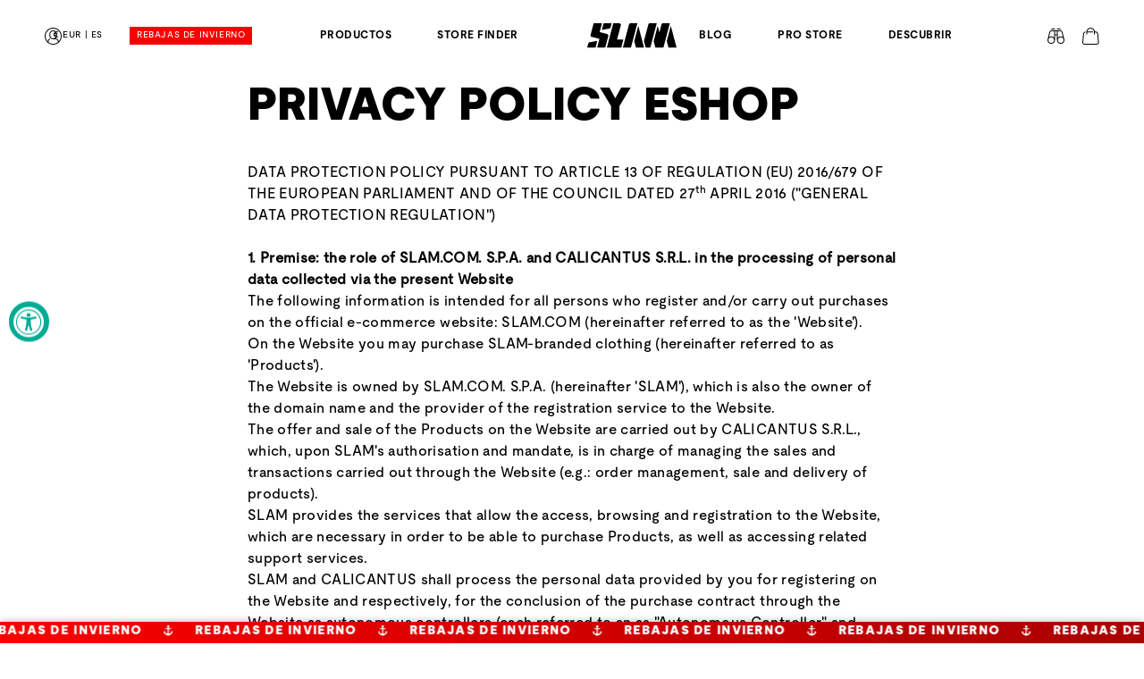

--- FILE ---
content_type: text/html; charset=utf-8
request_url: https://www.slam.com/es/pages/privacy-policy-eshop
body_size: 118287
content:
<!doctype html>
<html class="no-js" lang="es">
  <head>
    <meta charset="utf-8">
    <meta http-equiv="X-UA-Compatible" content="IE=edge">
    <meta name="viewport" content="width=device-width,initial-scale=1">
    <meta name="theme-color" content="">
    <link rel="canonical" href="https://www.slam.com/es/pages/privacy-policy-eshop">

    <!-- Google Tag Manager -->
    <script>
      (function (w, d, s, l, i) {
        w[l] = w[l] || [];
        w[l].push({ 'gtm.start': new Date().getTime(), event: 'gtm.js' });
        var f = d.getElementsByTagName(s)[0],
          j = d.createElement(s),
          dl = l != 'dataLayer' ? '&l=' + l : '';
        j.async = true;
        j.src = 'https://gtm.slam.com/jqxjlpxm.js?st=' + i + dl;
        f.parentNode.insertBefore(j, f);
      })(window, document, 'script', 'dataLayer', 'PB2F8P5N');
    </script>
    <!-- End Google Tag Manager --><link rel="icon" type="image/png" href="//www.slam.com/cdn/shop/files/favicon-trasp-1.png?crop=center&height=32&v=1711362155&width=32"><link rel="preconnect" href="https://fonts.shopifycdn.com" crossorigin><title>
      Privacy Policy eShop
</title>

    
      <meta name="description" content="DATA PROTECTION POLICY PURSUANT TO ARTICLE 13 OF REGULATION (EU) 2016/679 OF THE EUROPEAN PARLIAMENT AND OF THE COUNCIL DATED 27th APRIL 2016 (&quot;GENERAL DATA PROTECTION REGULATION&quot;)   1. Premise: the role of SLAM.COM. S.P.A. and CALICANTUS S.R.L. in the processing of personal data collected via the present Website The f">
    

    

<meta property="og:site_name" content="Slam.com">
<meta property="og:url" content="https://www.slam.com/es/pages/privacy-policy-eshop">
<meta property="og:title" content="Privacy Policy eShop">
<meta property="og:type" content="website">
<meta property="og:description" content="DATA PROTECTION POLICY PURSUANT TO ARTICLE 13 OF REGULATION (EU) 2016/679 OF THE EUROPEAN PARLIAMENT AND OF THE COUNCIL DATED 27th APRIL 2016 (&quot;GENERAL DATA PROTECTION REGULATION&quot;)   1. Premise: the role of SLAM.COM. S.P.A. and CALICANTUS S.R.L. in the processing of personal data collected via the present Website The f"><meta property="og:image" content="http://www.slam.com/cdn/shop/files/img-social_sharing_18797178-8bf7-4baa-9968-d5603eddd2ad.jpg?v=1711361863">
  <meta property="og:image:secure_url" content="https://www.slam.com/cdn/shop/files/img-social_sharing_18797178-8bf7-4baa-9968-d5603eddd2ad.jpg?v=1711361863">
  <meta property="og:image:width" content="1200">
  <meta property="og:image:height" content="828">
<meta name="twitter:card" content="summary_large_image">
<meta name="twitter:title" content="Privacy Policy eShop">
<meta name="twitter:description" content="DATA PROTECTION POLICY PURSUANT TO ARTICLE 13 OF REGULATION (EU) 2016/679 OF THE EUROPEAN PARLIAMENT AND OF THE COUNCIL DATED 27th APRIL 2016 (&quot;GENERAL DATA PROTECTION REGULATION&quot;)   1. Premise: the role of SLAM.COM. S.P.A. and CALICANTUS S.R.L. in the processing of personal data collected via the present Website The f">




    <script src="//www.slam.com/cdn/shop/t/3/assets/datalayers.js?v=88251544746971041471741880395"></script>
    <script src="//www.slam.com/cdn/shop/t/3/assets/constants.js?v=58251544750838685771700476103" defer="defer"></script>
    <script src="//www.slam.com/cdn/shop/t/3/assets/pubsub.js?v=158357773527763999511700476103" defer="defer"></script>
    <script src="//www.slam.com/cdn/shop/t/3/assets/global.js?v=183733973895936492251748422279" defer="defer"></script><script src="//www.slam.com/cdn/shop/t/3/assets/animations.js?v=88693664871331136111700476104" defer="defer"></script><!-- qui -->

    <script>window.performance && window.performance.mark && window.performance.mark('shopify.content_for_header.start');</script><meta name="robots" content="noindex,nofollow">
<meta id="shopify-digital-wallet" name="shopify-digital-wallet" content="/60839133321/digital_wallets/dialog">
<meta name="shopify-checkout-api-token" content="305b50e208f58ee70dc467d8d2cfb9c9">
<meta id="in-context-paypal-metadata" data-shop-id="60839133321" data-venmo-supported="false" data-environment="production" data-locale="es_ES" data-paypal-v4="true" data-currency="EUR">
<link rel="alternate" hreflang="x-default" href="https://www.slam.com/pages/privacy-policy-eshop">
<link rel="alternate" hreflang="en-IT" href="https://www.slam.com/pages/privacy-policy-eshop">
<link rel="alternate" hreflang="it-IT" href="https://www.slam.com/it/pages/privacy-policy-eshop">
<link rel="alternate" hreflang="fr-IT" href="https://www.slam.com/fr/pages/privacy-policy-eshop">
<link rel="alternate" hreflang="de-IT" href="https://www.slam.com/de/pages/privacy-policy-eshop">
<link rel="alternate" hreflang="es-IT" href="https://www.slam.com/es/pages/privacy-policy-eshop">
<script async="async" src="/checkouts/internal/preloads.js?locale=es-IT"></script>
<link rel="preconnect" href="https://shop.app" crossorigin="anonymous">
<script async="async" src="https://shop.app/checkouts/internal/preloads.js?locale=es-IT&shop_id=60839133321" crossorigin="anonymous"></script>
<script id="apple-pay-shop-capabilities" type="application/json">{"shopId":60839133321,"countryCode":"IT","currencyCode":"EUR","merchantCapabilities":["supports3DS"],"merchantId":"gid:\/\/shopify\/Shop\/60839133321","merchantName":"Slam.com","requiredBillingContactFields":["postalAddress","email","phone"],"requiredShippingContactFields":["postalAddress","email","phone"],"shippingType":"shipping","supportedNetworks":["visa","maestro","masterCard","amex"],"total":{"type":"pending","label":"Slam.com","amount":"1.00"},"shopifyPaymentsEnabled":true,"supportsSubscriptions":true}</script>
<script id="shopify-features" type="application/json">{"accessToken":"305b50e208f58ee70dc467d8d2cfb9c9","betas":["rich-media-storefront-analytics"],"domain":"www.slam.com","predictiveSearch":true,"shopId":60839133321,"locale":"es"}</script>
<script>var Shopify = Shopify || {};
Shopify.shop = "slam-next.myshopify.com";
Shopify.locale = "es";
Shopify.currency = {"active":"EUR","rate":"1.0"};
Shopify.country = "IT";
Shopify.theme = {"name":"shopify-theme\/develop","id":129619263625,"schema_name":"Dawn","schema_version":"12.0.0","theme_store_id":null,"role":"main"};
Shopify.theme.handle = "null";
Shopify.theme.style = {"id":null,"handle":null};
Shopify.cdnHost = "www.slam.com/cdn";
Shopify.routes = Shopify.routes || {};
Shopify.routes.root = "/es/";</script>
<script type="module">!function(o){(o.Shopify=o.Shopify||{}).modules=!0}(window);</script>
<script>!function(o){function n(){var o=[];function n(){o.push(Array.prototype.slice.apply(arguments))}return n.q=o,n}var t=o.Shopify=o.Shopify||{};t.loadFeatures=n(),t.autoloadFeatures=n()}(window);</script>
<script>
  window.ShopifyPay = window.ShopifyPay || {};
  window.ShopifyPay.apiHost = "shop.app\/pay";
  window.ShopifyPay.redirectState = null;
</script>
<script id="shop-js-analytics" type="application/json">{"pageType":"page"}</script>
<script defer="defer" async type="module" src="//www.slam.com/cdn/shopifycloud/shop-js/modules/v2/client.init-shop-cart-sync_2Gr3Q33f.es.esm.js"></script>
<script defer="defer" async type="module" src="//www.slam.com/cdn/shopifycloud/shop-js/modules/v2/chunk.common_noJfOIa7.esm.js"></script>
<script defer="defer" async type="module" src="//www.slam.com/cdn/shopifycloud/shop-js/modules/v2/chunk.modal_Deo2FJQo.esm.js"></script>
<script type="module">
  await import("//www.slam.com/cdn/shopifycloud/shop-js/modules/v2/client.init-shop-cart-sync_2Gr3Q33f.es.esm.js");
await import("//www.slam.com/cdn/shopifycloud/shop-js/modules/v2/chunk.common_noJfOIa7.esm.js");
await import("//www.slam.com/cdn/shopifycloud/shop-js/modules/v2/chunk.modal_Deo2FJQo.esm.js");

  window.Shopify.SignInWithShop?.initShopCartSync?.({"fedCMEnabled":true,"windoidEnabled":true});

</script>
<script>
  window.Shopify = window.Shopify || {};
  if (!window.Shopify.featureAssets) window.Shopify.featureAssets = {};
  window.Shopify.featureAssets['shop-js'] = {"shop-cart-sync":["modules/v2/client.shop-cart-sync_CLKquFP5.es.esm.js","modules/v2/chunk.common_noJfOIa7.esm.js","modules/v2/chunk.modal_Deo2FJQo.esm.js"],"init-fed-cm":["modules/v2/client.init-fed-cm_UIHl99eI.es.esm.js","modules/v2/chunk.common_noJfOIa7.esm.js","modules/v2/chunk.modal_Deo2FJQo.esm.js"],"shop-cash-offers":["modules/v2/client.shop-cash-offers_CmfU17z0.es.esm.js","modules/v2/chunk.common_noJfOIa7.esm.js","modules/v2/chunk.modal_Deo2FJQo.esm.js"],"shop-login-button":["modules/v2/client.shop-login-button_TNcmr2ON.es.esm.js","modules/v2/chunk.common_noJfOIa7.esm.js","modules/v2/chunk.modal_Deo2FJQo.esm.js"],"pay-button":["modules/v2/client.pay-button_Bev6HBFS.es.esm.js","modules/v2/chunk.common_noJfOIa7.esm.js","modules/v2/chunk.modal_Deo2FJQo.esm.js"],"shop-button":["modules/v2/client.shop-button_D1FAYBb2.es.esm.js","modules/v2/chunk.common_noJfOIa7.esm.js","modules/v2/chunk.modal_Deo2FJQo.esm.js"],"avatar":["modules/v2/client.avatar_BTnouDA3.es.esm.js"],"init-windoid":["modules/v2/client.init-windoid_DEZXpPDW.es.esm.js","modules/v2/chunk.common_noJfOIa7.esm.js","modules/v2/chunk.modal_Deo2FJQo.esm.js"],"init-shop-for-new-customer-accounts":["modules/v2/client.init-shop-for-new-customer-accounts_BplbpZyb.es.esm.js","modules/v2/client.shop-login-button_TNcmr2ON.es.esm.js","modules/v2/chunk.common_noJfOIa7.esm.js","modules/v2/chunk.modal_Deo2FJQo.esm.js"],"init-shop-email-lookup-coordinator":["modules/v2/client.init-shop-email-lookup-coordinator_HqkMc84a.es.esm.js","modules/v2/chunk.common_noJfOIa7.esm.js","modules/v2/chunk.modal_Deo2FJQo.esm.js"],"init-shop-cart-sync":["modules/v2/client.init-shop-cart-sync_2Gr3Q33f.es.esm.js","modules/v2/chunk.common_noJfOIa7.esm.js","modules/v2/chunk.modal_Deo2FJQo.esm.js"],"shop-toast-manager":["modules/v2/client.shop-toast-manager_SugAQS8a.es.esm.js","modules/v2/chunk.common_noJfOIa7.esm.js","modules/v2/chunk.modal_Deo2FJQo.esm.js"],"init-customer-accounts":["modules/v2/client.init-customer-accounts_fxIyJgvX.es.esm.js","modules/v2/client.shop-login-button_TNcmr2ON.es.esm.js","modules/v2/chunk.common_noJfOIa7.esm.js","modules/v2/chunk.modal_Deo2FJQo.esm.js"],"init-customer-accounts-sign-up":["modules/v2/client.init-customer-accounts-sign-up_DnItKKRk.es.esm.js","modules/v2/client.shop-login-button_TNcmr2ON.es.esm.js","modules/v2/chunk.common_noJfOIa7.esm.js","modules/v2/chunk.modal_Deo2FJQo.esm.js"],"shop-follow-button":["modules/v2/client.shop-follow-button_Bfwbpk3m.es.esm.js","modules/v2/chunk.common_noJfOIa7.esm.js","modules/v2/chunk.modal_Deo2FJQo.esm.js"],"checkout-modal":["modules/v2/client.checkout-modal_BA6xEtNy.es.esm.js","modules/v2/chunk.common_noJfOIa7.esm.js","modules/v2/chunk.modal_Deo2FJQo.esm.js"],"shop-login":["modules/v2/client.shop-login_D2RP8Rbe.es.esm.js","modules/v2/chunk.common_noJfOIa7.esm.js","modules/v2/chunk.modal_Deo2FJQo.esm.js"],"lead-capture":["modules/v2/client.lead-capture_Dq1M6aah.es.esm.js","modules/v2/chunk.common_noJfOIa7.esm.js","modules/v2/chunk.modal_Deo2FJQo.esm.js"],"payment-terms":["modules/v2/client.payment-terms_DYWUeaxY.es.esm.js","modules/v2/chunk.common_noJfOIa7.esm.js","modules/v2/chunk.modal_Deo2FJQo.esm.js"]};
</script>
<script>(function() {
  var isLoaded = false;
  function asyncLoad() {
    if (isLoaded) return;
    isLoaded = true;
    var urls = ["\/\/cdn.shopify.com\/proxy\/f951229ddf6a4df4e78805f2bf82e22142421792e41c7889869b02071f17afee\/api.goaffpro.com\/loader.js?shop=slam-next.myshopify.com\u0026sp-cache-control=cHVibGljLCBtYXgtYWdlPTkwMA","https:\/\/assets.smartwishlist.webmarked.net\/static\/v6\/smartwishlist.js?shop=slam-next.myshopify.com"];
    for (var i = 0; i < urls.length; i++) {
      var s = document.createElement('script');
      s.type = 'text/javascript';
      s.async = true;
      s.src = urls[i];
      var x = document.getElementsByTagName('script')[0];
      x.parentNode.insertBefore(s, x);
    }
  };
  if(window.attachEvent) {
    window.attachEvent('onload', asyncLoad);
  } else {
    window.addEventListener('load', asyncLoad, false);
  }
})();</script>
<script id="__st">var __st={"a":60839133321,"offset":3600,"reqid":"ca9d7f15-d3a3-489e-a2c6-5301c1bb485d-1769291826","pageurl":"www.slam.com\/es\/pages\/privacy-policy-eshop","s":"pages-95573606537","u":"72d9aa5b50d1","p":"page","rtyp":"page","rid":95573606537};</script>
<script>window.ShopifyPaypalV4VisibilityTracking = true;</script>
<script id="captcha-bootstrap">!function(){'use strict';const t='contact',e='account',n='new_comment',o=[[t,t],['blogs',n],['comments',n],[t,'customer']],c=[[e,'customer_login'],[e,'guest_login'],[e,'recover_customer_password'],[e,'create_customer']],r=t=>t.map((([t,e])=>`form[action*='/${t}']:not([data-nocaptcha='true']) input[name='form_type'][value='${e}']`)).join(','),a=t=>()=>t?[...document.querySelectorAll(t)].map((t=>t.form)):[];function s(){const t=[...o],e=r(t);return a(e)}const i='password',u='form_key',d=['recaptcha-v3-token','g-recaptcha-response','h-captcha-response',i],f=()=>{try{return window.sessionStorage}catch{return}},m='__shopify_v',_=t=>t.elements[u];function p(t,e,n=!1){try{const o=window.sessionStorage,c=JSON.parse(o.getItem(e)),{data:r}=function(t){const{data:e,action:n}=t;return t[m]||n?{data:e,action:n}:{data:t,action:n}}(c);for(const[e,n]of Object.entries(r))t.elements[e]&&(t.elements[e].value=n);n&&o.removeItem(e)}catch(o){console.error('form repopulation failed',{error:o})}}const l='form_type',E='cptcha';function T(t){t.dataset[E]=!0}const w=window,h=w.document,L='Shopify',v='ce_forms',y='captcha';let A=!1;((t,e)=>{const n=(g='f06e6c50-85a8-45c8-87d0-21a2b65856fe',I='https://cdn.shopify.com/shopifycloud/storefront-forms-hcaptcha/ce_storefront_forms_captcha_hcaptcha.v1.5.2.iife.js',D={infoText:'Protegido por hCaptcha',privacyText:'Privacidad',termsText:'Términos'},(t,e,n)=>{const o=w[L][v],c=o.bindForm;if(c)return c(t,g,e,D).then(n);var r;o.q.push([[t,g,e,D],n]),r=I,A||(h.body.append(Object.assign(h.createElement('script'),{id:'captcha-provider',async:!0,src:r})),A=!0)});var g,I,D;w[L]=w[L]||{},w[L][v]=w[L][v]||{},w[L][v].q=[],w[L][y]=w[L][y]||{},w[L][y].protect=function(t,e){n(t,void 0,e),T(t)},Object.freeze(w[L][y]),function(t,e,n,w,h,L){const[v,y,A,g]=function(t,e,n){const i=e?o:[],u=t?c:[],d=[...i,...u],f=r(d),m=r(i),_=r(d.filter((([t,e])=>n.includes(e))));return[a(f),a(m),a(_),s()]}(w,h,L),I=t=>{const e=t.target;return e instanceof HTMLFormElement?e:e&&e.form},D=t=>v().includes(t);t.addEventListener('submit',(t=>{const e=I(t);if(!e)return;const n=D(e)&&!e.dataset.hcaptchaBound&&!e.dataset.recaptchaBound,o=_(e),c=g().includes(e)&&(!o||!o.value);(n||c)&&t.preventDefault(),c&&!n&&(function(t){try{if(!f())return;!function(t){const e=f();if(!e)return;const n=_(t);if(!n)return;const o=n.value;o&&e.removeItem(o)}(t);const e=Array.from(Array(32),(()=>Math.random().toString(36)[2])).join('');!function(t,e){_(t)||t.append(Object.assign(document.createElement('input'),{type:'hidden',name:u})),t.elements[u].value=e}(t,e),function(t,e){const n=f();if(!n)return;const o=[...t.querySelectorAll(`input[type='${i}']`)].map((({name:t})=>t)),c=[...d,...o],r={};for(const[a,s]of new FormData(t).entries())c.includes(a)||(r[a]=s);n.setItem(e,JSON.stringify({[m]:1,action:t.action,data:r}))}(t,e)}catch(e){console.error('failed to persist form',e)}}(e),e.submit())}));const S=(t,e)=>{t&&!t.dataset[E]&&(n(t,e.some((e=>e===t))),T(t))};for(const o of['focusin','change'])t.addEventListener(o,(t=>{const e=I(t);D(e)&&S(e,y())}));const B=e.get('form_key'),M=e.get(l),P=B&&M;t.addEventListener('DOMContentLoaded',(()=>{const t=y();if(P)for(const e of t)e.elements[l].value===M&&p(e,B);[...new Set([...A(),...v().filter((t=>'true'===t.dataset.shopifyCaptcha))])].forEach((e=>S(e,t)))}))}(h,new URLSearchParams(w.location.search),n,t,e,['guest_login'])})(!0,!0)}();</script>
<script integrity="sha256-4kQ18oKyAcykRKYeNunJcIwy7WH5gtpwJnB7kiuLZ1E=" data-source-attribution="shopify.loadfeatures" defer="defer" src="//www.slam.com/cdn/shopifycloud/storefront/assets/storefront/load_feature-a0a9edcb.js" crossorigin="anonymous"></script>
<script crossorigin="anonymous" defer="defer" src="//www.slam.com/cdn/shopifycloud/storefront/assets/shopify_pay/storefront-65b4c6d7.js?v=20250812"></script>
<script data-source-attribution="shopify.dynamic_checkout.dynamic.init">var Shopify=Shopify||{};Shopify.PaymentButton=Shopify.PaymentButton||{isStorefrontPortableWallets:!0,init:function(){window.Shopify.PaymentButton.init=function(){};var t=document.createElement("script");t.src="https://www.slam.com/cdn/shopifycloud/portable-wallets/latest/portable-wallets.es.js",t.type="module",document.head.appendChild(t)}};
</script>
<script data-source-attribution="shopify.dynamic_checkout.buyer_consent">
  function portableWalletsHideBuyerConsent(e){var t=document.getElementById("shopify-buyer-consent"),n=document.getElementById("shopify-subscription-policy-button");t&&n&&(t.classList.add("hidden"),t.setAttribute("aria-hidden","true"),n.removeEventListener("click",e))}function portableWalletsShowBuyerConsent(e){var t=document.getElementById("shopify-buyer-consent"),n=document.getElementById("shopify-subscription-policy-button");t&&n&&(t.classList.remove("hidden"),t.removeAttribute("aria-hidden"),n.addEventListener("click",e))}window.Shopify?.PaymentButton&&(window.Shopify.PaymentButton.hideBuyerConsent=portableWalletsHideBuyerConsent,window.Shopify.PaymentButton.showBuyerConsent=portableWalletsShowBuyerConsent);
</script>
<script data-source-attribution="shopify.dynamic_checkout.cart.bootstrap">document.addEventListener("DOMContentLoaded",(function(){function t(){return document.querySelector("shopify-accelerated-checkout-cart, shopify-accelerated-checkout")}if(t())Shopify.PaymentButton.init();else{new MutationObserver((function(e,n){t()&&(Shopify.PaymentButton.init(),n.disconnect())})).observe(document.body,{childList:!0,subtree:!0})}}));
</script>
<link id="shopify-accelerated-checkout-styles" rel="stylesheet" media="screen" href="https://www.slam.com/cdn/shopifycloud/portable-wallets/latest/accelerated-checkout-backwards-compat.css" crossorigin="anonymous">
<style id="shopify-accelerated-checkout-cart">
        #shopify-buyer-consent {
  margin-top: 1em;
  display: inline-block;
  width: 100%;
}

#shopify-buyer-consent.hidden {
  display: none;
}

#shopify-subscription-policy-button {
  background: none;
  border: none;
  padding: 0;
  text-decoration: underline;
  font-size: inherit;
  cursor: pointer;
}

#shopify-subscription-policy-button::before {
  box-shadow: none;
}

      </style>

<script>window.performance && window.performance.mark && window.performance.mark('shopify.content_for_header.end');</script>

    

<script type="text/javascript">
  var _iub = _iub || [];
  _iub.csConfiguration = {
    "countryDetection": true,
    "consentOnContinuedBrowsing": false,
    "perPurposeConsent": true,
    "lang": "es",
    "siteId": 3549422,
    "cookiePolicyId": 19357778,
    "banner": {
      "acceptButtonDisplay": true,
      "customizeButtonDisplay": true,
      "rejectButtonDisplay": true,
      "position": "float-top-center",
      "acceptButtonColor":"#2F978F"
    }
  };

  var onPreferenceFirstExpressedCallback = function(consent) {
    var shopifyPurposes = {
      "analytics": [4, 's'],
      "marketing": [5, 'adv'],
      "preferences": [2, 3],
      "sale_of_data": ['s', 'sh'],
    };
    var expressedConsent = {};
    Object.keys(shopifyPurposes).forEach(function(purposeItem) {
      var purposeExpressed = null;
      shopifyPurposes[purposeItem].forEach(item => {
        if (consent.purposes && typeof consent.purposes[item] === 'boolean') {
          purposeExpressed = consent.purposes[item];
        }
        if (consent.uspr && typeof consent.uspr[item] === 'boolean' && purposeExpressed !== false) {
          purposeExpressed = consent.uspr[item];
        }
      });
      
      if (typeof purposeExpressed === 'boolean') {
        expressedConsent[purposeItem] = purposeExpressed;
      }
    });

    expressedConsent['analytics'] = true;
    expressedConsent['marketing'] = true;
    window.Shopify.customerPrivacy.setTrackingConsent(expressedConsent, function() {});
    
    // Pushing 'cookie_iubenda' event to the dataLayer
    if (typeof dataLayer !== 'undefined') {
      dataLayer.push({
        event: "cookie_iubenda"
      });

      // Pushing 'cookie_vai' event to the dataLayer after 1 second
      setTimeout(function() {
        dataLayer.push({
          event: "cookie_vai"
        });
      }, 1000); // 1000 milliseconds = 1 second
    }
  };

  var onReadyCookie = function(){
    window.Shopify.customerPrivacy.setTrackingConsent({
      'analytics': true,
      'marketing': true
    }, function() {});
  }

  if (typeof _iub.csConfiguration.callback === 'object') {
    _iub.csConfiguration.callback.onPreferenceFirstExpressed = onPreferenceFirstExpressedCallback;
    _iub.csConfiguration.callback.onReady = onReadyCookie;
  } else {
    _iub.csConfiguration.callback = {
      onPreferenceFirstExpressed: onPreferenceFirstExpressedCallback,
      onReady: onReadyCookie
    };
  }
</script>

<script type="text/javascript" src="//cdn.iubenda.com/cs/iubenda_cs.js" charset="UTF-8" async></script>

<script type="text/javascript">
  window.Shopify.loadFeatures(
    [
      {
        name: 'consent-tracking-api',
        version: '0.1',
      },
    ],
    function(error) {
      if (error) {
        throw error;
      }
    }
  );
</script>



    <style data-shopify>
      @font-face {
  font-family: Assistant;
  font-weight: 400;
  font-style: normal;
  font-display: swap;
  src: url("//www.slam.com/cdn/fonts/assistant/assistant_n4.9120912a469cad1cc292572851508ca49d12e768.woff2") format("woff2"),
       url("//www.slam.com/cdn/fonts/assistant/assistant_n4.6e9875ce64e0fefcd3f4446b7ec9036b3ddd2985.woff") format("woff");
}

      @font-face {
  font-family: Assistant;
  font-weight: 700;
  font-style: normal;
  font-display: swap;
  src: url("//www.slam.com/cdn/fonts/assistant/assistant_n7.bf44452348ec8b8efa3aa3068825305886b1c83c.woff2") format("woff2"),
       url("//www.slam.com/cdn/fonts/assistant/assistant_n7.0c887fee83f6b3bda822f1150b912c72da0f7b64.woff") format("woff");
}

      
      
      @font-face {
  font-family: Assistant;
  font-weight: 400;
  font-style: normal;
  font-display: swap;
  src: url("//www.slam.com/cdn/fonts/assistant/assistant_n4.9120912a469cad1cc292572851508ca49d12e768.woff2") format("woff2"),
       url("//www.slam.com/cdn/fonts/assistant/assistant_n4.6e9875ce64e0fefcd3f4446b7ec9036b3ddd2985.woff") format("woff");
}


      
          :root,
          .color-scheme-1 {
          --color-background: 255,255,255;
          
              --gradient-background: #ffffff;
          

          

          --color-foreground: 0,0,0;
          --color-background-contrast: 191,191,191;
          --color-shadow: 0,0,0;
          --color-button: 0,0,0;
          --color-button-text: 255,255,255;
          --color-secondary-button: 255,255,255;
          --color-secondary-button-text: 0,0,0;
          --color-link: 0,0,0;
          --color-badge-foreground: 0,0,0;
          --color-badge-background: 255,255,255;
          --color-badge-border: 0,0,0;
          --payment-terms-background-color: rgb(255 255 255);
          }
      
          
          .color-scheme-2 {
          --color-background: 243,243,243;
          
              --gradient-background: #f3f3f3;
          

          

          --color-foreground: 0,0,0;
          --color-background-contrast: 179,179,179;
          --color-shadow: 0,0,0;
          --color-button: 0,0,0;
          --color-button-text: 243,243,243;
          --color-secondary-button: 243,243,243;
          --color-secondary-button-text: 0,0,0;
          --color-link: 0,0,0;
          --color-badge-foreground: 0,0,0;
          --color-badge-background: 243,243,243;
          --color-badge-border: 0,0,0;
          --payment-terms-background-color: rgb(243 243 243);
          }
      
          
          .color-scheme-3 {
          --color-background: 36,40,51;
          
              --gradient-background: #242833;
          

          

          --color-foreground: 255,255,255;
          --color-background-contrast: 47,52,66;
          --color-shadow: 18,18,18;
          --color-button: 255,255,255;
          --color-button-text: 0,0,0;
          --color-secondary-button: 36,40,51;
          --color-secondary-button-text: 255,255,255;
          --color-link: 255,255,255;
          --color-badge-foreground: 255,255,255;
          --color-badge-background: 36,40,51;
          --color-badge-border: 255,255,255;
          --payment-terms-background-color: rgb(36 40 51);
          }
      
          
          .color-scheme-4 {
          --color-background: 0,0,0;
          
              --gradient-background: #000000;
          

          

          --color-foreground: 255,255,255;
          --color-background-contrast: 128,128,128;
          --color-shadow: 0,0,0;
          --color-button: 255,255,255;
          --color-button-text: 0,0,0;
          --color-secondary-button: 0,0,0;
          --color-secondary-button-text: 255,255,255;
          --color-link: 255,255,255;
          --color-badge-foreground: 255,255,255;
          --color-badge-background: 0,0,0;
          --color-badge-border: 255,255,255;
          --payment-terms-background-color: rgb(0 0 0);
          }
      
          
          .color-scheme-5 {
          --color-background: 0,171,148;
          
              --gradient-background: #00ab94;
          

          

          --color-foreground: 255,255,255;
          --color-background-contrast: 0,43,38;
          --color-shadow: 18,18,18;
          --color-button: 255,255,255;
          --color-button-text: 0,171,148;
          --color-secondary-button: 0,171,148;
          --color-secondary-button-text: 255,255,255;
          --color-link: 255,255,255;
          --color-badge-foreground: 255,255,255;
          --color-badge-background: 0,171,148;
          --color-badge-border: 255,255,255;
          --payment-terms-background-color: rgb(0 171 148);
          }
      

      body, .color-scheme-1, .color-scheme-2, .color-scheme-3, .color-scheme-4, .color-scheme-5 {
      color: rgba(var(--color-foreground), 0.75);
      background-color: rgb(var(--color-background));
      }

      :root {
      --font-body-family: Assistant, sans-serif;
      --font-body-style: normal;
      --font-body-weight: 400;
      --font-body-weight-bold: 700;

      --font-heading-family: Assistant, sans-serif;
      --font-heading-style: normal;
      --font-heading-weight: 400;

      --font-body-scale: 1.0;
      --font-heading-scale: 1.0;

      --media-padding: px;
      --media-border-opacity: 0.05;
      --media-border-width: 0px;
      --media-radius: 0px;
      --media-shadow-opacity: 0.0;
      --media-shadow-horizontal-offset: 0px;
      --media-shadow-vertical-offset: 4px;
      --media-shadow-blur-radius: 5px;
      --media-shadow-visible: 0;

      --page-width: 160rem;
      --page-width-margin: 0rem;

      --product-card-image-padding: 0.0rem;
      --product-card-corner-radius: 0.0rem;
      --product-card-text-alignment: left;
      --product-card-border-width: 0.0rem;
      --product-card-border-opacity: 0.1;
      --product-card-shadow-opacity: 0.0;
      --product-card-shadow-visible: 0;
      --product-card-shadow-horizontal-offset: 0.0rem;
      --product-card-shadow-vertical-offset: 0.4rem;
      --product-card-shadow-blur-radius: 0.5rem;

      --collection-card-image-padding: 0.0rem;
      --collection-card-corner-radius: 0.0rem;
      --collection-card-text-alignment: left;
      --collection-card-border-width: 0.0rem;
      --collection-card-border-opacity: 0.1;
      --collection-card-shadow-opacity: 0.0;
      --collection-card-shadow-visible: 0;
      --collection-card-shadow-horizontal-offset: 0.0rem;
      --collection-card-shadow-vertical-offset: 0.4rem;
      --collection-card-shadow-blur-radius: 0.5rem;

      --blog-card-image-padding: 0.0rem;
      --blog-card-corner-radius: 0.0rem;
      --blog-card-text-alignment: left;
      --blog-card-border-width: 0.0rem;
      --blog-card-border-opacity: 0.1;
      --blog-card-shadow-opacity: 0.0;
      --blog-card-shadow-visible: 0;
      --blog-card-shadow-horizontal-offset: 0.0rem;
      --blog-card-shadow-vertical-offset: 0.4rem;
      --blog-card-shadow-blur-radius: 0.5rem;

      --badge-corner-radius: 4.0rem;

      --popup-border-width: 1px;
      --popup-border-opacity: 0.1;
      --popup-corner-radius: 0px;
      --popup-shadow-opacity: 0.05;
      --popup-shadow-horizontal-offset: 0px;
      --popup-shadow-vertical-offset: 4px;
      --popup-shadow-blur-radius: 5px;

      --drawer-border-width: 1px;
      --drawer-border-opacity: 0.1;
      --drawer-shadow-opacity: 0.0;
      --drawer-shadow-horizontal-offset: 0px;
      --drawer-shadow-vertical-offset: 4px;
      --drawer-shadow-blur-radius: 5px;

      --spacing-sections-desktop: 0px;
      --spacing-sections-mobile: 0px;

      --grid-desktop-vertical-spacing: 8px;
      --grid-desktop-horizontal-spacing: 4px;
      --grid-mobile-vertical-spacing: 4px;
      --grid-mobile-horizontal-spacing: 2px;

      --text-boxes-border-opacity: 0.1;
      --text-boxes-border-width: 0px;
      --text-boxes-radius: 0px;
      --text-boxes-shadow-opacity: 0.0;
      --text-boxes-shadow-visible: 0;
      --text-boxes-shadow-horizontal-offset: 0px;
      --text-boxes-shadow-vertical-offset: 4px;
      --text-boxes-shadow-blur-radius: 5px;

      --buttons-radius: 0px;
      --buttons-radius-outset: 0px;
      --buttons-border-width: 1px;
      --buttons-border-opacity: 1.0;
      --buttons-shadow-opacity: 0.0;
      --buttons-shadow-visible: 0;
      --buttons-shadow-horizontal-offset: 0px;
      --buttons-shadow-vertical-offset: 4px;
      --buttons-shadow-blur-radius: 5px;
      --buttons-border-offset: 0px;

      --inputs-radius: 0px;
      --inputs-border-width: 1px;
      --inputs-border-opacity: 0.55;
      --inputs-shadow-opacity: 0.0;
      --inputs-shadow-horizontal-offset: 0px;
      --inputs-margin-offset: 0px;
      --inputs-shadow-vertical-offset: 4px;
      --inputs-shadow-blur-radius: 5px;
      --inputs-radius-outset: 0px;

      --variant-pills-radius: 40px;
      --variant-pills-border-width: 1px;
      --variant-pills-border-opacity: 0.55;
      --variant-pills-shadow-opacity: 0.0;
      --variant-pills-shadow-horizontal-offset: 0px;
      --variant-pills-shadow-vertical-offset: 4px;
      --variant-pills-shadow-blur-radius: 5px;
      }

      *,
      *::before,
      *::after {
      box-sizing: inherit;
      }

      html {
      box-sizing: border-box;
      font-size: calc(var(--font-body-scale) * 62.5%);
      height: 100%;
      }

      body {
      display: grid;
      grid-template-rows: auto auto 1fr auto;
      grid-template-columns: 100%;
      min-height: 100%;
      margin: 0;
      font-size: 1.5rem;
      letter-spacing: 0.06rem;
      line-height: calc(1 + 0.8 / var(--font-body-scale));
      font-family: var(--font-body-family);
      font-style: var(--font-body-style);
      font-weight: var(--font-body-weight);
      }

      @media screen and (min-width: 750px) {
      body {
      font-size: 1.6rem;
      }
      }
    </style>

    <link href="//www.slam.com/cdn/shop/t/3/assets/base.css?v=40687390500418898651741880399" rel="stylesheet" type="text/css" media="all" />
    <link href="https://necolas.github.io/normalize.css/8.0.1/normalize.css" rel="stylesheet" type="text/css" media="all" />
    <link href="//www.slam.com/cdn/shop/t/3/assets/tailwind.css?v=159801072126343746881741879308" rel="stylesheet" type="text/css" media="all" />
    <link href="https://cdn.jsdelivr.net/npm/slick-carousel@1.8.1/slick/slick.css" rel="stylesheet" type="text/css" media="all" />
    <link href="https://cdnjs.cloudflare.com/ajax/libs/fancybox/3.5.7/jquery.fancybox.min.css" rel="stylesheet" type="text/css" media="all" />
    
    
    
    
    
    

    
    <link href="//www.slam.com/cdn/shop/t/3/assets/next_addtocompare.css?v=49352209192175389811741880396" rel="stylesheet" type="text/css" media="all" />
    <link href="//www.slam.com/cdn/shop/t/3/assets/next_typo.css?v=57771662752228404661750414158" rel="stylesheet" type="text/css" media="all" />
    <link href="//www.slam.com/cdn/shop/t/3/assets/next_menu.css?v=82715481658353675271763727418" rel="stylesheet" type="text/css" media="all" />
    <link href="//www.slam.com/cdn/shop/t/3/assets/next_footer.css?v=163826665387834928991742402086" rel="stylesheet" type="text/css" media="all" />
    <link href="//www.slam.com/cdn/shop/t/3/assets/next_user_login.css?v=82336368497564834931741880404" rel="stylesheet" type="text/css" media="all" />
    <link href="//www.slam.com/cdn/shop/t/3/assets/next_hovers.css?v=179517807621916307211748422285" rel="stylesheet" type="text/css" media="all" />
    <link href="//www.slam.com/cdn/shop/t/3/assets/next_style.css?v=146765741105042046331767784347" rel="stylesheet" type="text/css" media="all" />
    <link href="//www.slam.com/cdn/shop/t/3/assets/beyond_the_horizon.css?v=92257058997163787501762426159" rel="stylesheet" type="text/css" media="all" />
<link rel="preload" as="font" href="//www.slam.com/cdn/fonts/assistant/assistant_n4.9120912a469cad1cc292572851508ca49d12e768.woff2" type="font/woff2" crossorigin><link rel="preload" as="font" href="//www.slam.com/cdn/fonts/assistant/assistant_n4.9120912a469cad1cc292572851508ca49d12e768.woff2" type="font/woff2" crossorigin><link href="//www.slam.com/cdn/shop/t/3/assets/component-localization-form.css?v=143319823105703127341700476104" rel="stylesheet" type="text/css" media="all" />
      <script src="//www.slam.com/cdn/shop/t/3/assets/localization-form.js?v=161644695336821385561700476104" defer="defer"></script><link
        rel="stylesheet"
        href="//www.slam.com/cdn/shop/t/3/assets/component-predictive-search.css?v=118923337488134913561700476103"
        media="print"
        onload="this.media='all'"
      ><script>
      document.documentElement.className = document.documentElement.className.replace('no-js', 'js');
      if (Shopify.designMode) {
        document.documentElement.classList.add('shopify-design-mode');
      }
    </script>

    

    <meta name='zd-site-verification' content='l51zbzbj8u47sv96pchk8' />

    

  <!-- BEGIN app block: shopify://apps/stape-conversion-tracking/blocks/gtm/7e13c847-7971-409d-8fe0-29ec14d5f048 --><script>
  window.lsData = {};
  window.dataLayer = window.dataLayer || [];
  window.addEventListener("message", (event) => {
    if (event.data?.event) {
      window.dataLayer.push(event.data);
    }
  });
  window.dataShopStape = {
    shop: "www.slam.com",
    shopId: "60839133321",
  }
</script>

<!-- END app block --><!-- BEGIN app block: shopify://apps/oxq-private-sales/blocks/show_discount/3a8a8e79-277e-479b-900e-86dda51a4f71 --><script>
  
</script>



<!-- END app block --><!-- BEGIN app block: shopify://apps/helium-customer-fields/blocks/app-embed/bab58598-3e6a-4377-aaaa-97189b15f131 -->







































<script>
  if ('CF' in window) {
    window.CF.appEmbedEnabled = true;
  } else {
    window.CF = {
      appEmbedEnabled: true,
    };
  }

  window.CF.editAccountFormId = "";
  window.CF.registrationFormId = "";
</script>

<!-- BEGIN app snippet: patch-registration-links -->







































<script>
  function patchRegistrationLinks() {
    const PATCHABLE_LINKS_SELECTOR = 'a[href*="/account/register"]';

    const search = new URLSearchParams(window.location.search);
    const checkoutUrl = search.get('checkout_url');
    const returnUrl = search.get('return_url');

    const redirectUrl = checkoutUrl || returnUrl;
    if (!redirectUrl) return;

    const registrationLinks = Array.from(document.querySelectorAll(PATCHABLE_LINKS_SELECTOR));
    registrationLinks.forEach(link => {
      const url = new URL(link.href);

      url.searchParams.set('return_url', redirectUrl);

      link.href = url.href;
    });
  }

  if (['complete', 'interactive', 'loaded'].includes(document.readyState)) {
    patchRegistrationLinks();
  } else {
    document.addEventListener('DOMContentLoaded', () => patchRegistrationLinks());
  }
</script><!-- END app snippet -->
<!-- BEGIN app snippet: patch-login-grecaptcha-conflict -->







































<script>
  // Fixes a problem where both grecaptcha and hcaptcha response fields are included in the /account/login form submission
  // resulting in a 404 on the /challenge page.
  // This is caused by our triggerShopifyRecaptchaLoad function in initialize-forms.liquid.ejs
  // The fix itself just removes the unnecessary g-recaptcha-response input

  function patchLoginGrecaptchaConflict() {
    Array.from(document.querySelectorAll('form')).forEach(form => {
      form.addEventListener('submit', e => {
        const grecaptchaResponse = form.querySelector('[name="g-recaptcha-response"]');
        const hcaptchaResponse = form.querySelector('[name="h-captcha-response"]');

        if (grecaptchaResponse && hcaptchaResponse) {
          // Can't use both. Only keep hcaptcha response field.
          grecaptchaResponse.parentElement.removeChild(grecaptchaResponse);
        }
      })
    })
  }

  if (['complete', 'interactive', 'loaded'].includes(document.readyState)) {
    patchLoginGrecaptchaConflict();
  } else {
    document.addEventListener('DOMContentLoaded', () => patchLoginGrecaptchaConflict());
  }
</script><!-- END app snippet -->
<!-- BEGIN app snippet: embed-data -->





















































<script>
  window.CF.version = "5.2.1";
  window.CF.environment = 
  {
  
  "domain": "slam-next.myshopify.com",
  "baseApiUrl": "https:\/\/app.customerfields.com",
  "captchaSiteKey": "6Le03HspAAAAAOkeLp4WGP6ILi1dBvAeCjvgjAjh",
  "captchaEnabled": true,
  "proxyPath": "\/tools\/customr",
  "countries": [{"name":"Afghanistan","code":"AF"},{"name":"Åland Islands","code":"AX"},{"name":"Albania","code":"AL"},{"name":"Algeria","code":"DZ"},{"name":"Andorra","code":"AD"},{"name":"Angola","code":"AO"},{"name":"Anguilla","code":"AI"},{"name":"Antigua \u0026 Barbuda","code":"AG"},{"name":"Argentina","code":"AR","provinces":[{"name":"Buenos Aires Province","code":"B"},{"name":"Catamarca","code":"K"},{"name":"Chaco","code":"H"},{"name":"Chubut","code":"U"},{"name":"Buenos Aires (Autonomous City)","code":"C"},{"name":"Córdoba","code":"X"},{"name":"Corrientes","code":"W"},{"name":"Entre Ríos","code":"E"},{"name":"Formosa","code":"P"},{"name":"Jujuy","code":"Y"},{"name":"La Pampa","code":"L"},{"name":"La Rioja","code":"F"},{"name":"Mendoza","code":"M"},{"name":"Misiones","code":"N"},{"name":"Neuquén","code":"Q"},{"name":"Río Negro","code":"R"},{"name":"Salta","code":"A"},{"name":"San Juan","code":"J"},{"name":"San Luis","code":"D"},{"name":"Santa Cruz","code":"Z"},{"name":"Santa Fe","code":"S"},{"name":"Santiago del Estero","code":"G"},{"name":"Tierra del Fuego","code":"V"},{"name":"Tucumán","code":"T"}]},{"name":"Armenia","code":"AM"},{"name":"Aruba","code":"AW"},{"name":"Ascension Island","code":"AC"},{"name":"Australia","code":"AU","provinces":[{"name":"Australian Capital Territory","code":"ACT"},{"name":"New South Wales","code":"NSW"},{"name":"Northern Territory","code":"NT"},{"name":"Queensland","code":"QLD"},{"name":"South Australia","code":"SA"},{"name":"Tasmania","code":"TAS"},{"name":"Victoria","code":"VIC"},{"name":"Western Australia","code":"WA"}]},{"name":"Austria","code":"AT"},{"name":"Azerbaijan","code":"AZ"},{"name":"Bahamas","code":"BS"},{"name":"Bahrain","code":"BH"},{"name":"Bangladesh","code":"BD"},{"name":"Barbados","code":"BB"},{"name":"Belarus","code":"BY"},{"name":"Belgium","code":"BE"},{"name":"Belize","code":"BZ"},{"name":"Benin","code":"BJ"},{"name":"Bermuda","code":"BM"},{"name":"Bhutan","code":"BT"},{"name":"Bolivia","code":"BO"},{"name":"Bosnia \u0026 Herzegovina","code":"BA"},{"name":"Botswana","code":"BW"},{"name":"Brazil","code":"BR","provinces":[{"name":"Acre","code":"AC"},{"name":"Alagoas","code":"AL"},{"name":"Amapá","code":"AP"},{"name":"Amazonas","code":"AM"},{"name":"Bahia","code":"BA"},{"name":"Ceará","code":"CE"},{"name":"Federal District","code":"DF"},{"name":"Espírito Santo","code":"ES"},{"name":"Goiás","code":"GO"},{"name":"Maranhão","code":"MA"},{"name":"Mato Grosso","code":"MT"},{"name":"Mato Grosso do Sul","code":"MS"},{"name":"Minas Gerais","code":"MG"},{"name":"Pará","code":"PA"},{"name":"Paraíba","code":"PB"},{"name":"Paraná","code":"PR"},{"name":"Pernambuco","code":"PE"},{"name":"Piauí","code":"PI"},{"name":"Rio Grande do Norte","code":"RN"},{"name":"Rio Grande do Sul","code":"RS"},{"name":"Rio de Janeiro","code":"RJ"},{"name":"Rondônia","code":"RO"},{"name":"Roraima","code":"RR"},{"name":"Santa Catarina","code":"SC"},{"name":"São Paulo","code":"SP"},{"name":"Sergipe","code":"SE"},{"name":"Tocantins","code":"TO"}]},{"name":"British Indian Ocean Territory","code":"IO"},{"name":"British Virgin Islands","code":"VG"},{"name":"Brunei","code":"BN"},{"name":"Bulgaria","code":"BG"},{"name":"Burkina Faso","code":"BF"},{"name":"Burundi","code":"BI"},{"name":"Cambodia","code":"KH"},{"name":"Cameroon","code":"CM"},{"name":"Canada","code":"CA","provinces":[{"name":"Alberta","code":"AB"},{"name":"British Columbia","code":"BC"},{"name":"Manitoba","code":"MB"},{"name":"New Brunswick","code":"NB"},{"name":"Newfoundland and Labrador","code":"NL"},{"name":"Northwest Territories","code":"NT"},{"name":"Nova Scotia","code":"NS"},{"name":"Nunavut","code":"NU"},{"name":"Ontario","code":"ON"},{"name":"Prince Edward Island","code":"PE"},{"name":"Quebec","code":"QC"},{"name":"Saskatchewan","code":"SK"},{"name":"Yukon","code":"YT"}]},{"name":"Cape Verde","code":"CV"},{"name":"Caribbean Netherlands","code":"BQ"},{"name":"Cayman Islands","code":"KY"},{"name":"Central African Republic","code":"CF"},{"name":"Chad","code":"TD"},{"name":"Chile","code":"CL","provinces":[{"name":"Arica y Parinacota","code":"AP"},{"name":"Tarapacá","code":"TA"},{"name":"Antofagasta","code":"AN"},{"name":"Atacama","code":"AT"},{"name":"Coquimbo","code":"CO"},{"name":"Valparaíso","code":"VS"},{"name":"Santiago Metropolitan","code":"RM"},{"name":"Libertador General Bernardo O’Higgins","code":"LI"},{"name":"Maule","code":"ML"},{"name":"Ñuble","code":"NB"},{"name":"Bío Bío","code":"BI"},{"name":"Araucanía","code":"AR"},{"name":"Los Ríos","code":"LR"},{"name":"Los Lagos","code":"LL"},{"name":"Aysén","code":"AI"},{"name":"Magallanes Region","code":"MA"}]},{"name":"China","code":"CN","provinces":[{"name":"Anhui","code":"AH"},{"name":"Beijing","code":"BJ"},{"name":"Chongqing","code":"CQ"},{"name":"Fujian","code":"FJ"},{"name":"Gansu","code":"GS"},{"name":"Guangdong","code":"GD"},{"name":"Guangxi","code":"GX"},{"name":"Guizhou","code":"GZ"},{"name":"Hainan","code":"HI"},{"name":"Hebei","code":"HE"},{"name":"Heilongjiang","code":"HL"},{"name":"Henan","code":"HA"},{"name":"Hubei","code":"HB"},{"name":"Hunan","code":"HN"},{"name":"Inner Mongolia","code":"NM"},{"name":"Jiangsu","code":"JS"},{"name":"Jiangxi","code":"JX"},{"name":"Jilin","code":"JL"},{"name":"Liaoning","code":"LN"},{"name":"Ningxia","code":"NX"},{"name":"Qinghai","code":"QH"},{"name":"Shaanxi","code":"SN"},{"name":"Shandong","code":"SD"},{"name":"Shanghai","code":"SH"},{"name":"Shanxi","code":"SX"},{"name":"Sichuan","code":"SC"},{"name":"Tianjin","code":"TJ"},{"name":"Xinjiang","code":"XJ"},{"name":"Tibet","code":"YZ"},{"name":"Yunnan","code":"YN"},{"name":"Zhejiang","code":"ZJ"}]},{"name":"Christmas Island","code":"CX"},{"name":"Cocos (Keeling) Islands","code":"CC"},{"name":"Colombia","code":"CO","provinces":[{"name":"Capital District","code":"DC"},{"name":"Amazonas","code":"AMA"},{"name":"Antioquia","code":"ANT"},{"name":"Arauca","code":"ARA"},{"name":"Atlántico","code":"ATL"},{"name":"Bolívar","code":"BOL"},{"name":"Boyacá","code":"BOY"},{"name":"Caldas","code":"CAL"},{"name":"Caquetá","code":"CAQ"},{"name":"Casanare","code":"CAS"},{"name":"Cauca","code":"CAU"},{"name":"Cesar","code":"CES"},{"name":"Chocó","code":"CHO"},{"name":"Córdoba","code":"COR"},{"name":"Cundinamarca","code":"CUN"},{"name":"Guainía","code":"GUA"},{"name":"Guaviare","code":"GUV"},{"name":"Huila","code":"HUI"},{"name":"La Guajira","code":"LAG"},{"name":"Magdalena","code":"MAG"},{"name":"Meta","code":"MET"},{"name":"Nariño","code":"NAR"},{"name":"Norte de Santander","code":"NSA"},{"name":"Putumayo","code":"PUT"},{"name":"Quindío","code":"QUI"},{"name":"Risaralda","code":"RIS"},{"name":"San Andrés \u0026 Providencia","code":"SAP"},{"name":"Santander","code":"SAN"},{"name":"Sucre","code":"SUC"},{"name":"Tolima","code":"TOL"},{"name":"Valle del Cauca","code":"VAC"},{"name":"Vaupés","code":"VAU"},{"name":"Vichada","code":"VID"}]},{"name":"Comoros","code":"KM"},{"name":"Congo - Brazzaville","code":"CG"},{"name":"Congo - Kinshasa","code":"CD"},{"name":"Cook Islands","code":"CK"},{"name":"Costa Rica","code":"CR","provinces":[{"name":"Alajuela","code":"CR-A"},{"name":"Cartago","code":"CR-C"},{"name":"Guanacaste","code":"CR-G"},{"name":"Heredia","code":"CR-H"},{"name":"Limón","code":"CR-L"},{"name":"Puntarenas","code":"CR-P"},{"name":"San José","code":"CR-SJ"}]},{"name":"Croatia","code":"HR"},{"name":"Curaçao","code":"CW"},{"name":"Cyprus","code":"CY"},{"name":"Czechia","code":"CZ"},{"name":"Côte d’Ivoire","code":"CI"},{"name":"Denmark","code":"DK"},{"name":"Djibouti","code":"DJ"},{"name":"Dominica","code":"DM"},{"name":"Dominican Republic","code":"DO"},{"name":"Ecuador","code":"EC"},{"name":"Egypt","code":"EG","provinces":[{"name":"6th of October","code":"SU"},{"name":"Al Sharqia","code":"SHR"},{"name":"Alexandria","code":"ALX"},{"name":"Aswan","code":"ASN"},{"name":"Asyut","code":"AST"},{"name":"Beheira","code":"BH"},{"name":"Beni Suef","code":"BNS"},{"name":"Cairo","code":"C"},{"name":"Dakahlia","code":"DK"},{"name":"Damietta","code":"DT"},{"name":"Faiyum","code":"FYM"},{"name":"Gharbia","code":"GH"},{"name":"Giza","code":"GZ"},{"name":"Helwan","code":"HU"},{"name":"Ismailia","code":"IS"},{"name":"Kafr el-Sheikh","code":"KFS"},{"name":"Luxor","code":"LX"},{"name":"Matrouh","code":"MT"},{"name":"Minya","code":"MN"},{"name":"Monufia","code":"MNF"},{"name":"New Valley","code":"WAD"},{"name":"North Sinai","code":"SIN"},{"name":"Port Said","code":"PTS"},{"name":"Qalyubia","code":"KB"},{"name":"Qena","code":"KN"},{"name":"Red Sea","code":"BA"},{"name":"Sohag","code":"SHG"},{"name":"South Sinai","code":"JS"},{"name":"Suez","code":"SUZ"}]},{"name":"El Salvador","code":"SV","provinces":[{"name":"Ahuachapán","code":"SV-AH"},{"name":"Cabañas","code":"SV-CA"},{"name":"Chalatenango","code":"SV-CH"},{"name":"Cuscatlán","code":"SV-CU"},{"name":"La Libertad","code":"SV-LI"},{"name":"La Paz","code":"SV-PA"},{"name":"La Unión","code":"SV-UN"},{"name":"Morazán","code":"SV-MO"},{"name":"San Miguel","code":"SV-SM"},{"name":"San Salvador","code":"SV-SS"},{"name":"San Vicente","code":"SV-SV"},{"name":"Santa Ana","code":"SV-SA"},{"name":"Sonsonate","code":"SV-SO"},{"name":"Usulután","code":"SV-US"}]},{"name":"Equatorial Guinea","code":"GQ"},{"name":"Eritrea","code":"ER"},{"name":"Estonia","code":"EE"},{"name":"Eswatini","code":"SZ"},{"name":"Ethiopia","code":"ET"},{"name":"Falkland Islands","code":"FK"},{"name":"Faroe Islands","code":"FO"},{"name":"Fiji","code":"FJ"},{"name":"Finland","code":"FI"},{"name":"France","code":"FR"},{"name":"French Guiana","code":"GF"},{"name":"French Polynesia","code":"PF"},{"name":"French Southern Territories","code":"TF"},{"name":"Gabon","code":"GA"},{"name":"Gambia","code":"GM"},{"name":"Georgia","code":"GE"},{"name":"Germany","code":"DE"},{"name":"Ghana","code":"GH"},{"name":"Gibraltar","code":"GI"},{"name":"Greece","code":"GR"},{"name":"Greenland","code":"GL"},{"name":"Grenada","code":"GD"},{"name":"Guadeloupe","code":"GP"},{"name":"Guatemala","code":"GT","provinces":[{"name":"Alta Verapaz","code":"AVE"},{"name":"Baja Verapaz","code":"BVE"},{"name":"Chimaltenango","code":"CMT"},{"name":"Chiquimula","code":"CQM"},{"name":"El Progreso","code":"EPR"},{"name":"Escuintla","code":"ESC"},{"name":"Guatemala","code":"GUA"},{"name":"Huehuetenango","code":"HUE"},{"name":"Izabal","code":"IZA"},{"name":"Jalapa","code":"JAL"},{"name":"Jutiapa","code":"JUT"},{"name":"Petén","code":"PET"},{"name":"Quetzaltenango","code":"QUE"},{"name":"Quiché","code":"QUI"},{"name":"Retalhuleu","code":"RET"},{"name":"Sacatepéquez","code":"SAC"},{"name":"San Marcos","code":"SMA"},{"name":"Santa Rosa","code":"SRO"},{"name":"Sololá","code":"SOL"},{"name":"Suchitepéquez","code":"SUC"},{"name":"Totonicapán","code":"TOT"},{"name":"Zacapa","code":"ZAC"}]},{"name":"Guernsey","code":"GG"},{"name":"Guinea","code":"GN"},{"name":"Guinea-Bissau","code":"GW"},{"name":"Guyana","code":"GY"},{"name":"Haiti","code":"HT"},{"name":"Honduras","code":"HN"},{"name":"Hong Kong SAR","code":"HK","provinces":[{"name":"Hong Kong Island","code":"HK"},{"name":"Kowloon","code":"KL"},{"name":"New Territories","code":"NT"}]},{"name":"Hungary","code":"HU"},{"name":"Iceland","code":"IS"},{"name":"India","code":"IN","provinces":[{"name":"Andaman and Nicobar Islands","code":"AN"},{"name":"Andhra Pradesh","code":"AP"},{"name":"Arunachal Pradesh","code":"AR"},{"name":"Assam","code":"AS"},{"name":"Bihar","code":"BR"},{"name":"Chandigarh","code":"CH"},{"name":"Chhattisgarh","code":"CG"},{"name":"Dadra and Nagar Haveli","code":"DN"},{"name":"Daman and Diu","code":"DD"},{"name":"Delhi","code":"DL"},{"name":"Goa","code":"GA"},{"name":"Gujarat","code":"GJ"},{"name":"Haryana","code":"HR"},{"name":"Himachal Pradesh","code":"HP"},{"name":"Jammu and Kashmir","code":"JK"},{"name":"Jharkhand","code":"JH"},{"name":"Karnataka","code":"KA"},{"name":"Kerala","code":"KL"},{"name":"Ladakh","code":"LA"},{"name":"Lakshadweep","code":"LD"},{"name":"Madhya Pradesh","code":"MP"},{"name":"Maharashtra","code":"MH"},{"name":"Manipur","code":"MN"},{"name":"Meghalaya","code":"ML"},{"name":"Mizoram","code":"MZ"},{"name":"Nagaland","code":"NL"},{"name":"Odisha","code":"OR"},{"name":"Puducherry","code":"PY"},{"name":"Punjab","code":"PB"},{"name":"Rajasthan","code":"RJ"},{"name":"Sikkim","code":"SK"},{"name":"Tamil Nadu","code":"TN"},{"name":"Telangana","code":"TS"},{"name":"Tripura","code":"TR"},{"name":"Uttar Pradesh","code":"UP"},{"name":"Uttarakhand","code":"UK"},{"name":"West Bengal","code":"WB"}]},{"name":"Indonesia","code":"ID","provinces":[{"name":"Aceh","code":"AC"},{"name":"Bali","code":"BA"},{"name":"Bangka–Belitung Islands","code":"BB"},{"name":"Banten","code":"BT"},{"name":"Bengkulu","code":"BE"},{"name":"Gorontalo","code":"GO"},{"name":"Jakarta","code":"JK"},{"name":"Jambi","code":"JA"},{"name":"West Java","code":"JB"},{"name":"Central Java","code":"JT"},{"name":"East Java","code":"JI"},{"name":"West Kalimantan","code":"KB"},{"name":"South Kalimantan","code":"KS"},{"name":"Central Kalimantan","code":"KT"},{"name":"East Kalimantan","code":"KI"},{"name":"North Kalimantan","code":"KU"},{"name":"Riau Islands","code":"KR"},{"name":"Lampung","code":"LA"},{"name":"Maluku","code":"MA"},{"name":"North Maluku","code":"MU"},{"name":"North Sumatra","code":"SU"},{"name":"West Nusa Tenggara","code":"NB"},{"name":"East Nusa Tenggara","code":"NT"},{"name":"Papua","code":"PA"},{"name":"West Papua","code":"PB"},{"name":"Riau","code":"RI"},{"name":"South Sumatra","code":"SS"},{"name":"West Sulawesi","code":"SR"},{"name":"South Sulawesi","code":"SN"},{"name":"Central Sulawesi","code":"ST"},{"name":"Southeast Sulawesi","code":"SG"},{"name":"North Sulawesi","code":"SA"},{"name":"West Sumatra","code":"SB"},{"name":"Yogyakarta","code":"YO"}]},{"name":"Iraq","code":"IQ"},{"name":"Ireland","code":"IE","provinces":[{"name":"Carlow","code":"CW"},{"name":"Cavan","code":"CN"},{"name":"Clare","code":"CE"},{"name":"Cork","code":"CO"},{"name":"Donegal","code":"DL"},{"name":"Dublin","code":"D"},{"name":"Galway","code":"G"},{"name":"Kerry","code":"KY"},{"name":"Kildare","code":"KE"},{"name":"Kilkenny","code":"KK"},{"name":"Laois","code":"LS"},{"name":"Leitrim","code":"LM"},{"name":"Limerick","code":"LK"},{"name":"Longford","code":"LD"},{"name":"Louth","code":"LH"},{"name":"Mayo","code":"MO"},{"name":"Meath","code":"MH"},{"name":"Monaghan","code":"MN"},{"name":"Offaly","code":"OY"},{"name":"Roscommon","code":"RN"},{"name":"Sligo","code":"SO"},{"name":"Tipperary","code":"TA"},{"name":"Waterford","code":"WD"},{"name":"Westmeath","code":"WH"},{"name":"Wexford","code":"WX"},{"name":"Wicklow","code":"WW"}]},{"name":"Isle of Man","code":"IM"},{"name":"Israel","code":"IL"},{"name":"Italy","code":"IT","provinces":[{"name":"Agrigento","code":"AG"},{"name":"Alessandria","code":"AL"},{"name":"Ancona","code":"AN"},{"name":"Aosta Valley","code":"AO"},{"name":"Arezzo","code":"AR"},{"name":"Ascoli Piceno","code":"AP"},{"name":"Asti","code":"AT"},{"name":"Avellino","code":"AV"},{"name":"Bari","code":"BA"},{"name":"Barletta-Andria-Trani","code":"BT"},{"name":"Belluno","code":"BL"},{"name":"Benevento","code":"BN"},{"name":"Bergamo","code":"BG"},{"name":"Biella","code":"BI"},{"name":"Bologna","code":"BO"},{"name":"South Tyrol","code":"BZ"},{"name":"Brescia","code":"BS"},{"name":"Brindisi","code":"BR"},{"name":"Cagliari","code":"CA"},{"name":"Caltanissetta","code":"CL"},{"name":"Campobasso","code":"CB"},{"name":"Carbonia-Iglesias","code":"CI"},{"name":"Caserta","code":"CE"},{"name":"Catania","code":"CT"},{"name":"Catanzaro","code":"CZ"},{"name":"Chieti","code":"CH"},{"name":"Como","code":"CO"},{"name":"Cosenza","code":"CS"},{"name":"Cremona","code":"CR"},{"name":"Crotone","code":"KR"},{"name":"Cuneo","code":"CN"},{"name":"Enna","code":"EN"},{"name":"Fermo","code":"FM"},{"name":"Ferrara","code":"FE"},{"name":"Florence","code":"FI"},{"name":"Foggia","code":"FG"},{"name":"Forlì-Cesena","code":"FC"},{"name":"Frosinone","code":"FR"},{"name":"Genoa","code":"GE"},{"name":"Gorizia","code":"GO"},{"name":"Grosseto","code":"GR"},{"name":"Imperia","code":"IM"},{"name":"Isernia","code":"IS"},{"name":"L’Aquila","code":"AQ"},{"name":"La Spezia","code":"SP"},{"name":"Latina","code":"LT"},{"name":"Lecce","code":"LE"},{"name":"Lecco","code":"LC"},{"name":"Livorno","code":"LI"},{"name":"Lodi","code":"LO"},{"name":"Lucca","code":"LU"},{"name":"Macerata","code":"MC"},{"name":"Mantua","code":"MN"},{"name":"Massa and Carrara","code":"MS"},{"name":"Matera","code":"MT"},{"name":"Medio Campidano","code":"VS"},{"name":"Messina","code":"ME"},{"name":"Milan","code":"MI"},{"name":"Modena","code":"MO"},{"name":"Monza and Brianza","code":"MB"},{"name":"Naples","code":"NA"},{"name":"Novara","code":"NO"},{"name":"Nuoro","code":"NU"},{"name":"Ogliastra","code":"OG"},{"name":"Olbia-Tempio","code":"OT"},{"name":"Oristano","code":"OR"},{"name":"Padua","code":"PD"},{"name":"Palermo","code":"PA"},{"name":"Parma","code":"PR"},{"name":"Pavia","code":"PV"},{"name":"Perugia","code":"PG"},{"name":"Pesaro and Urbino","code":"PU"},{"name":"Pescara","code":"PE"},{"name":"Piacenza","code":"PC"},{"name":"Pisa","code":"PI"},{"name":"Pistoia","code":"PT"},{"name":"Pordenone","code":"PN"},{"name":"Potenza","code":"PZ"},{"name":"Prato","code":"PO"},{"name":"Ragusa","code":"RG"},{"name":"Ravenna","code":"RA"},{"name":"Reggio Calabria","code":"RC"},{"name":"Reggio Emilia","code":"RE"},{"name":"Rieti","code":"RI"},{"name":"Rimini","code":"RN"},{"name":"Rome","code":"RM"},{"name":"Rovigo","code":"RO"},{"name":"Salerno","code":"SA"},{"name":"Sassari","code":"SS"},{"name":"Savona","code":"SV"},{"name":"Siena","code":"SI"},{"name":"Syracuse","code":"SR"},{"name":"Sondrio","code":"SO"},{"name":"Taranto","code":"TA"},{"name":"Teramo","code":"TE"},{"name":"Terni","code":"TR"},{"name":"Turin","code":"TO"},{"name":"Trapani","code":"TP"},{"name":"Trentino","code":"TN"},{"name":"Treviso","code":"TV"},{"name":"Trieste","code":"TS"},{"name":"Udine","code":"UD"},{"name":"Varese","code":"VA"},{"name":"Venice","code":"VE"},{"name":"Verbano-Cusio-Ossola","code":"VB"},{"name":"Vercelli","code":"VC"},{"name":"Verona","code":"VR"},{"name":"Vibo Valentia","code":"VV"},{"name":"Vicenza","code":"VI"},{"name":"Viterbo","code":"VT"}]},{"name":"Jamaica","code":"JM"},{"name":"Japan","code":"JP","provinces":[{"name":"Hokkaido","code":"JP-01"},{"name":"Aomori","code":"JP-02"},{"name":"Iwate","code":"JP-03"},{"name":"Miyagi","code":"JP-04"},{"name":"Akita","code":"JP-05"},{"name":"Yamagata","code":"JP-06"},{"name":"Fukushima","code":"JP-07"},{"name":"Ibaraki","code":"JP-08"},{"name":"Tochigi","code":"JP-09"},{"name":"Gunma","code":"JP-10"},{"name":"Saitama","code":"JP-11"},{"name":"Chiba","code":"JP-12"},{"name":"Tokyo","code":"JP-13"},{"name":"Kanagawa","code":"JP-14"},{"name":"Niigata","code":"JP-15"},{"name":"Toyama","code":"JP-16"},{"name":"Ishikawa","code":"JP-17"},{"name":"Fukui","code":"JP-18"},{"name":"Yamanashi","code":"JP-19"},{"name":"Nagano","code":"JP-20"},{"name":"Gifu","code":"JP-21"},{"name":"Shizuoka","code":"JP-22"},{"name":"Aichi","code":"JP-23"},{"name":"Mie","code":"JP-24"},{"name":"Shiga","code":"JP-25"},{"name":"Kyoto","code":"JP-26"},{"name":"Osaka","code":"JP-27"},{"name":"Hyogo","code":"JP-28"},{"name":"Nara","code":"JP-29"},{"name":"Wakayama","code":"JP-30"},{"name":"Tottori","code":"JP-31"},{"name":"Shimane","code":"JP-32"},{"name":"Okayama","code":"JP-33"},{"name":"Hiroshima","code":"JP-34"},{"name":"Yamaguchi","code":"JP-35"},{"name":"Tokushima","code":"JP-36"},{"name":"Kagawa","code":"JP-37"},{"name":"Ehime","code":"JP-38"},{"name":"Kochi","code":"JP-39"},{"name":"Fukuoka","code":"JP-40"},{"name":"Saga","code":"JP-41"},{"name":"Nagasaki","code":"JP-42"},{"name":"Kumamoto","code":"JP-43"},{"name":"Oita","code":"JP-44"},{"name":"Miyazaki","code":"JP-45"},{"name":"Kagoshima","code":"JP-46"},{"name":"Okinawa","code":"JP-47"}]},{"name":"Jersey","code":"JE"},{"name":"Jordan","code":"JO"},{"name":"Kazakhstan","code":"KZ"},{"name":"Kenya","code":"KE"},{"name":"Kiribati","code":"KI"},{"name":"Kosovo","code":"XK"},{"name":"Kuwait","code":"KW","provinces":[{"name":"Al Ahmadi","code":"KW-AH"},{"name":"Al Asimah","code":"KW-KU"},{"name":"Al Farwaniyah","code":"KW-FA"},{"name":"Al Jahra","code":"KW-JA"},{"name":"Hawalli","code":"KW-HA"},{"name":"Mubarak Al-Kabeer","code":"KW-MU"}]},{"name":"Kyrgyzstan","code":"KG"},{"name":"Laos","code":"LA"},{"name":"Latvia","code":"LV"},{"name":"Lebanon","code":"LB"},{"name":"Lesotho","code":"LS"},{"name":"Liberia","code":"LR"},{"name":"Libya","code":"LY"},{"name":"Liechtenstein","code":"LI"},{"name":"Lithuania","code":"LT"},{"name":"Luxembourg","code":"LU"},{"name":"Macao SAR","code":"MO"},{"name":"Madagascar","code":"MG"},{"name":"Malawi","code":"MW"},{"name":"Malaysia","code":"MY","provinces":[{"name":"Johor","code":"JHR"},{"name":"Kedah","code":"KDH"},{"name":"Kelantan","code":"KTN"},{"name":"Kuala Lumpur","code":"KUL"},{"name":"Labuan","code":"LBN"},{"name":"Malacca","code":"MLK"},{"name":"Negeri Sembilan","code":"NSN"},{"name":"Pahang","code":"PHG"},{"name":"Penang","code":"PNG"},{"name":"Perak","code":"PRK"},{"name":"Perlis","code":"PLS"},{"name":"Putrajaya","code":"PJY"},{"name":"Sabah","code":"SBH"},{"name":"Sarawak","code":"SWK"},{"name":"Selangor","code":"SGR"},{"name":"Terengganu","code":"TRG"}]},{"name":"Maldives","code":"MV"},{"name":"Mali","code":"ML"},{"name":"Malta","code":"MT"},{"name":"Martinique","code":"MQ"},{"name":"Mauritania","code":"MR"},{"name":"Mauritius","code":"MU"},{"name":"Mayotte","code":"YT"},{"name":"Mexico","code":"MX","provinces":[{"name":"Aguascalientes","code":"AGS"},{"name":"Baja California","code":"BC"},{"name":"Baja California Sur","code":"BCS"},{"name":"Campeche","code":"CAMP"},{"name":"Chiapas","code":"CHIS"},{"name":"Chihuahua","code":"CHIH"},{"name":"Ciudad de Mexico","code":"DF"},{"name":"Coahuila","code":"COAH"},{"name":"Colima","code":"COL"},{"name":"Durango","code":"DGO"},{"name":"Guanajuato","code":"GTO"},{"name":"Guerrero","code":"GRO"},{"name":"Hidalgo","code":"HGO"},{"name":"Jalisco","code":"JAL"},{"name":"Mexico State","code":"MEX"},{"name":"Michoacán","code":"MICH"},{"name":"Morelos","code":"MOR"},{"name":"Nayarit","code":"NAY"},{"name":"Nuevo León","code":"NL"},{"name":"Oaxaca","code":"OAX"},{"name":"Puebla","code":"PUE"},{"name":"Querétaro","code":"QRO"},{"name":"Quintana Roo","code":"Q ROO"},{"name":"San Luis Potosí","code":"SLP"},{"name":"Sinaloa","code":"SIN"},{"name":"Sonora","code":"SON"},{"name":"Tabasco","code":"TAB"},{"name":"Tamaulipas","code":"TAMPS"},{"name":"Tlaxcala","code":"TLAX"},{"name":"Veracruz","code":"VER"},{"name":"Yucatán","code":"YUC"},{"name":"Zacatecas","code":"ZAC"}]},{"name":"Moldova","code":"MD"},{"name":"Monaco","code":"MC"},{"name":"Mongolia","code":"MN"},{"name":"Montenegro","code":"ME"},{"name":"Montserrat","code":"MS"},{"name":"Morocco","code":"MA"},{"name":"Mozambique","code":"MZ"},{"name":"Myanmar (Burma)","code":"MM"},{"name":"Namibia","code":"NA"},{"name":"Nauru","code":"NR"},{"name":"Nepal","code":"NP"},{"name":"Netherlands","code":"NL"},{"name":"New Caledonia","code":"NC"},{"name":"New Zealand","code":"NZ","provinces":[{"name":"Auckland","code":"AUK"},{"name":"Bay of Plenty","code":"BOP"},{"name":"Canterbury","code":"CAN"},{"name":"Chatham Islands","code":"CIT"},{"name":"Gisborne","code":"GIS"},{"name":"Hawke’s Bay","code":"HKB"},{"name":"Manawatū-Whanganui","code":"MWT"},{"name":"Marlborough","code":"MBH"},{"name":"Nelson","code":"NSN"},{"name":"Northland","code":"NTL"},{"name":"Otago","code":"OTA"},{"name":"Southland","code":"STL"},{"name":"Taranaki","code":"TKI"},{"name":"Tasman","code":"TAS"},{"name":"Waikato","code":"WKO"},{"name":"Wellington","code":"WGN"},{"name":"West Coast","code":"WTC"}]},{"name":"Nicaragua","code":"NI"},{"name":"Niger","code":"NE"},{"name":"Nigeria","code":"NG","provinces":[{"name":"Abia","code":"AB"},{"name":"Federal Capital Territory","code":"FC"},{"name":"Adamawa","code":"AD"},{"name":"Akwa Ibom","code":"AK"},{"name":"Anambra","code":"AN"},{"name":"Bauchi","code":"BA"},{"name":"Bayelsa","code":"BY"},{"name":"Benue","code":"BE"},{"name":"Borno","code":"BO"},{"name":"Cross River","code":"CR"},{"name":"Delta","code":"DE"},{"name":"Ebonyi","code":"EB"},{"name":"Edo","code":"ED"},{"name":"Ekiti","code":"EK"},{"name":"Enugu","code":"EN"},{"name":"Gombe","code":"GO"},{"name":"Imo","code":"IM"},{"name":"Jigawa","code":"JI"},{"name":"Kaduna","code":"KD"},{"name":"Kano","code":"KN"},{"name":"Katsina","code":"KT"},{"name":"Kebbi","code":"KE"},{"name":"Kogi","code":"KO"},{"name":"Kwara","code":"KW"},{"name":"Lagos","code":"LA"},{"name":"Nasarawa","code":"NA"},{"name":"Niger","code":"NI"},{"name":"Ogun","code":"OG"},{"name":"Ondo","code":"ON"},{"name":"Osun","code":"OS"},{"name":"Oyo","code":"OY"},{"name":"Plateau","code":"PL"},{"name":"Rivers","code":"RI"},{"name":"Sokoto","code":"SO"},{"name":"Taraba","code":"TA"},{"name":"Yobe","code":"YO"},{"name":"Zamfara","code":"ZA"}]},{"name":"Niue","code":"NU"},{"name":"Norfolk Island","code":"NF"},{"name":"North Macedonia","code":"MK"},{"name":"Norway","code":"NO"},{"name":"Oman","code":"OM"},{"name":"Pakistan","code":"PK"},{"name":"Palestinian Territories","code":"PS"},{"name":"Panama","code":"PA","provinces":[{"name":"Bocas del Toro","code":"PA-1"},{"name":"Chiriquí","code":"PA-4"},{"name":"Coclé","code":"PA-2"},{"name":"Colón","code":"PA-3"},{"name":"Darién","code":"PA-5"},{"name":"Emberá","code":"PA-EM"},{"name":"Herrera","code":"PA-6"},{"name":"Guna Yala","code":"PA-KY"},{"name":"Los Santos","code":"PA-7"},{"name":"Ngöbe-Buglé","code":"PA-NB"},{"name":"Panamá","code":"PA-8"},{"name":"West Panamá","code":"PA-10"},{"name":"Veraguas","code":"PA-9"}]},{"name":"Papua New Guinea","code":"PG"},{"name":"Paraguay","code":"PY"},{"name":"Peru","code":"PE","provinces":[{"name":"Amazonas","code":"PE-AMA"},{"name":"Ancash","code":"PE-ANC"},{"name":"Apurímac","code":"PE-APU"},{"name":"Arequipa","code":"PE-ARE"},{"name":"Ayacucho","code":"PE-AYA"},{"name":"Cajamarca","code":"PE-CAJ"},{"name":"El Callao","code":"PE-CAL"},{"name":"Cusco","code":"PE-CUS"},{"name":"Huancavelica","code":"PE-HUV"},{"name":"Huánuco","code":"PE-HUC"},{"name":"Ica","code":"PE-ICA"},{"name":"Junín","code":"PE-JUN"},{"name":"La Libertad","code":"PE-LAL"},{"name":"Lambayeque","code":"PE-LAM"},{"name":"Lima (Department)","code":"PE-LIM"},{"name":"Lima (Metropolitan)","code":"PE-LMA"},{"name":"Loreto","code":"PE-LOR"},{"name":"Madre de Dios","code":"PE-MDD"},{"name":"Moquegua","code":"PE-MOQ"},{"name":"Pasco","code":"PE-PAS"},{"name":"Piura","code":"PE-PIU"},{"name":"Puno","code":"PE-PUN"},{"name":"San Martín","code":"PE-SAM"},{"name":"Tacna","code":"PE-TAC"},{"name":"Tumbes","code":"PE-TUM"},{"name":"Ucayali","code":"PE-UCA"}]},{"name":"Philippines","code":"PH","provinces":[{"name":"Abra","code":"PH-ABR"},{"name":"Agusan del Norte","code":"PH-AGN"},{"name":"Agusan del Sur","code":"PH-AGS"},{"name":"Aklan","code":"PH-AKL"},{"name":"Albay","code":"PH-ALB"},{"name":"Antique","code":"PH-ANT"},{"name":"Apayao","code":"PH-APA"},{"name":"Aurora","code":"PH-AUR"},{"name":"Basilan","code":"PH-BAS"},{"name":"Bataan","code":"PH-BAN"},{"name":"Batanes","code":"PH-BTN"},{"name":"Batangas","code":"PH-BTG"},{"name":"Benguet","code":"PH-BEN"},{"name":"Biliran","code":"PH-BIL"},{"name":"Bohol","code":"PH-BOH"},{"name":"Bukidnon","code":"PH-BUK"},{"name":"Bulacan","code":"PH-BUL"},{"name":"Cagayan","code":"PH-CAG"},{"name":"Camarines Norte","code":"PH-CAN"},{"name":"Camarines Sur","code":"PH-CAS"},{"name":"Camiguin","code":"PH-CAM"},{"name":"Capiz","code":"PH-CAP"},{"name":"Catanduanes","code":"PH-CAT"},{"name":"Cavite","code":"PH-CAV"},{"name":"Cebu","code":"PH-CEB"},{"name":"Cotabato","code":"PH-NCO"},{"name":"Davao Occidental","code":"PH-DVO"},{"name":"Davao Oriental","code":"PH-DAO"},{"name":"Compostela Valley","code":"PH-COM"},{"name":"Davao del Norte","code":"PH-DAV"},{"name":"Davao del Sur","code":"PH-DAS"},{"name":"Dinagat Islands","code":"PH-DIN"},{"name":"Eastern Samar","code":"PH-EAS"},{"name":"Guimaras","code":"PH-GUI"},{"name":"Ifugao","code":"PH-IFU"},{"name":"Ilocos Norte","code":"PH-ILN"},{"name":"Ilocos Sur","code":"PH-ILS"},{"name":"Iloilo","code":"PH-ILI"},{"name":"Isabela","code":"PH-ISA"},{"name":"Kalinga","code":"PH-KAL"},{"name":"La Union","code":"PH-LUN"},{"name":"Laguna","code":"PH-LAG"},{"name":"Lanao del Norte","code":"PH-LAN"},{"name":"Lanao del Sur","code":"PH-LAS"},{"name":"Leyte","code":"PH-LEY"},{"name":"Maguindanao","code":"PH-MAG"},{"name":"Marinduque","code":"PH-MAD"},{"name":"Masbate","code":"PH-MAS"},{"name":"Metro Manila","code":"PH-00"},{"name":"Misamis Occidental","code":"PH-MSC"},{"name":"Misamis Oriental","code":"PH-MSR"},{"name":"Mountain","code":"PH-MOU"},{"name":"Negros Occidental","code":"PH-NEC"},{"name":"Negros Oriental","code":"PH-NER"},{"name":"Northern Samar","code":"PH-NSA"},{"name":"Nueva Ecija","code":"PH-NUE"},{"name":"Nueva Vizcaya","code":"PH-NUV"},{"name":"Occidental Mindoro","code":"PH-MDC"},{"name":"Oriental Mindoro","code":"PH-MDR"},{"name":"Palawan","code":"PH-PLW"},{"name":"Pampanga","code":"PH-PAM"},{"name":"Pangasinan","code":"PH-PAN"},{"name":"Quezon","code":"PH-QUE"},{"name":"Quirino","code":"PH-QUI"},{"name":"Rizal","code":"PH-RIZ"},{"name":"Romblon","code":"PH-ROM"},{"name":"Samar","code":"PH-WSA"},{"name":"Sarangani","code":"PH-SAR"},{"name":"Siquijor","code":"PH-SIG"},{"name":"Sorsogon","code":"PH-SOR"},{"name":"South Cotabato","code":"PH-SCO"},{"name":"Southern Leyte","code":"PH-SLE"},{"name":"Sultan Kudarat","code":"PH-SUK"},{"name":"Sulu","code":"PH-SLU"},{"name":"Surigao del Norte","code":"PH-SUN"},{"name":"Surigao del Sur","code":"PH-SUR"},{"name":"Tarlac","code":"PH-TAR"},{"name":"Tawi-Tawi","code":"PH-TAW"},{"name":"Zambales","code":"PH-ZMB"},{"name":"Zamboanga Sibugay","code":"PH-ZSI"},{"name":"Zamboanga del Norte","code":"PH-ZAN"},{"name":"Zamboanga del Sur","code":"PH-ZAS"}]},{"name":"Pitcairn Islands","code":"PN"},{"name":"Poland","code":"PL"},{"name":"Portugal","code":"PT","provinces":[{"name":"Azores","code":"PT-20"},{"name":"Aveiro","code":"PT-01"},{"name":"Beja","code":"PT-02"},{"name":"Braga","code":"PT-03"},{"name":"Bragança","code":"PT-04"},{"name":"Castelo Branco","code":"PT-05"},{"name":"Coimbra","code":"PT-06"},{"name":"Évora","code":"PT-07"},{"name":"Faro","code":"PT-08"},{"name":"Guarda","code":"PT-09"},{"name":"Leiria","code":"PT-10"},{"name":"Lisbon","code":"PT-11"},{"name":"Madeira","code":"PT-30"},{"name":"Portalegre","code":"PT-12"},{"name":"Porto","code":"PT-13"},{"name":"Santarém","code":"PT-14"},{"name":"Setúbal","code":"PT-15"},{"name":"Viana do Castelo","code":"PT-16"},{"name":"Vila Real","code":"PT-17"},{"name":"Viseu","code":"PT-18"}]},{"name":"Qatar","code":"QA"},{"name":"Réunion","code":"RE"},{"name":"Romania","code":"RO","provinces":[{"name":"Alba","code":"AB"},{"name":"Arad","code":"AR"},{"name":"Argeș","code":"AG"},{"name":"Bacău","code":"BC"},{"name":"Bihor","code":"BH"},{"name":"Bistriţa-Năsăud","code":"BN"},{"name":"Botoşani","code":"BT"},{"name":"Brăila","code":"BR"},{"name":"Braşov","code":"BV"},{"name":"Bucharest","code":"B"},{"name":"Buzău","code":"BZ"},{"name":"Caraș-Severin","code":"CS"},{"name":"Cluj","code":"CJ"},{"name":"Constanța","code":"CT"},{"name":"Covasna","code":"CV"},{"name":"Călărași","code":"CL"},{"name":"Dolj","code":"DJ"},{"name":"Dâmbovița","code":"DB"},{"name":"Galați","code":"GL"},{"name":"Giurgiu","code":"GR"},{"name":"Gorj","code":"GJ"},{"name":"Harghita","code":"HR"},{"name":"Hunedoara","code":"HD"},{"name":"Ialomița","code":"IL"},{"name":"Iași","code":"IS"},{"name":"Ilfov","code":"IF"},{"name":"Maramureş","code":"MM"},{"name":"Mehedinți","code":"MH"},{"name":"Mureş","code":"MS"},{"name":"Neamţ","code":"NT"},{"name":"Olt","code":"OT"},{"name":"Prahova","code":"PH"},{"name":"Sălaj","code":"SJ"},{"name":"Satu Mare","code":"SM"},{"name":"Sibiu","code":"SB"},{"name":"Suceava","code":"SV"},{"name":"Teleorman","code":"TR"},{"name":"Timiș","code":"TM"},{"name":"Tulcea","code":"TL"},{"name":"Vâlcea","code":"VL"},{"name":"Vaslui","code":"VS"},{"name":"Vrancea","code":"VN"}]},{"name":"Russia","code":"RU","provinces":[{"name":"Altai Krai","code":"ALT"},{"name":"Altai","code":"AL"},{"name":"Amur","code":"AMU"},{"name":"Arkhangelsk","code":"ARK"},{"name":"Astrakhan","code":"AST"},{"name":"Belgorod","code":"BEL"},{"name":"Bryansk","code":"BRY"},{"name":"Chechen","code":"CE"},{"name":"Chelyabinsk","code":"CHE"},{"name":"Chukotka Okrug","code":"CHU"},{"name":"Chuvash","code":"CU"},{"name":"Irkutsk","code":"IRK"},{"name":"Ivanovo","code":"IVA"},{"name":"Jewish","code":"YEV"},{"name":"Kabardino-Balkar","code":"KB"},{"name":"Kaliningrad","code":"KGD"},{"name":"Kaluga","code":"KLU"},{"name":"Kamchatka Krai","code":"KAM"},{"name":"Karachay-Cherkess","code":"KC"},{"name":"Kemerovo","code":"KEM"},{"name":"Khabarovsk Krai","code":"KHA"},{"name":"Khanty-Mansi","code":"KHM"},{"name":"Kirov","code":"KIR"},{"name":"Komi","code":"KO"},{"name":"Kostroma","code":"KOS"},{"name":"Krasnodar Krai","code":"KDA"},{"name":"Krasnoyarsk Krai","code":"KYA"},{"name":"Kurgan","code":"KGN"},{"name":"Kursk","code":"KRS"},{"name":"Leningrad","code":"LEN"},{"name":"Lipetsk","code":"LIP"},{"name":"Magadan","code":"MAG"},{"name":"Mari El","code":"ME"},{"name":"Moscow","code":"MOW"},{"name":"Moscow Province","code":"MOS"},{"name":"Murmansk","code":"MUR"},{"name":"Nizhny Novgorod","code":"NIZ"},{"name":"Novgorod","code":"NGR"},{"name":"Novosibirsk","code":"NVS"},{"name":"Omsk","code":"OMS"},{"name":"Orenburg","code":"ORE"},{"name":"Oryol","code":"ORL"},{"name":"Penza","code":"PNZ"},{"name":"Perm Krai","code":"PER"},{"name":"Primorsky Krai","code":"PRI"},{"name":"Pskov","code":"PSK"},{"name":"Adygea","code":"AD"},{"name":"Bashkortostan","code":"BA"},{"name":"Buryat","code":"BU"},{"name":"Dagestan","code":"DA"},{"name":"Ingushetia","code":"IN"},{"name":"Kalmykia","code":"KL"},{"name":"Karelia","code":"KR"},{"name":"Khakassia","code":"KK"},{"name":"Mordovia","code":"MO"},{"name":"North Ossetia-Alania","code":"SE"},{"name":"Tatarstan","code":"TA"},{"name":"Rostov","code":"ROS"},{"name":"Ryazan","code":"RYA"},{"name":"Saint Petersburg","code":"SPE"},{"name":"Sakha","code":"SA"},{"name":"Sakhalin","code":"SAK"},{"name":"Samara","code":"SAM"},{"name":"Saratov","code":"SAR"},{"name":"Smolensk","code":"SMO"},{"name":"Stavropol Krai","code":"STA"},{"name":"Sverdlovsk","code":"SVE"},{"name":"Tambov","code":"TAM"},{"name":"Tomsk","code":"TOM"},{"name":"Tula","code":"TUL"},{"name":"Tver","code":"TVE"},{"name":"Tyumen","code":"TYU"},{"name":"Tuva","code":"TY"},{"name":"Udmurt","code":"UD"},{"name":"Ulyanovsk","code":"ULY"},{"name":"Vladimir","code":"VLA"},{"name":"Volgograd","code":"VGG"},{"name":"Vologda","code":"VLG"},{"name":"Voronezh","code":"VOR"},{"name":"Yamalo-Nenets Okrug","code":"YAN"},{"name":"Yaroslavl","code":"YAR"},{"name":"Zabaykalsky Krai","code":"ZAB"}]},{"name":"Rwanda","code":"RW"},{"name":"Samoa","code":"WS"},{"name":"San Marino","code":"SM"},{"name":"São Tomé \u0026 Príncipe","code":"ST"},{"name":"Saudi Arabia","code":"SA"},{"name":"Senegal","code":"SN"},{"name":"Serbia","code":"RS"},{"name":"Seychelles","code":"SC"},{"name":"Sierra Leone","code":"SL"},{"name":"Singapore","code":"SG"},{"name":"Sint Maarten","code":"SX"},{"name":"Slovakia","code":"SK"},{"name":"Slovenia","code":"SI"},{"name":"Solomon Islands","code":"SB"},{"name":"Somalia","code":"SO"},{"name":"South Africa","code":"ZA","provinces":[{"name":"Eastern Cape","code":"EC"},{"name":"Free State","code":"FS"},{"name":"Gauteng","code":"GP"},{"name":"KwaZulu-Natal","code":"NL"},{"name":"Limpopo","code":"LP"},{"name":"Mpumalanga","code":"MP"},{"name":"North West","code":"NW"},{"name":"Northern Cape","code":"NC"},{"name":"Western Cape","code":"WC"}]},{"name":"South Georgia \u0026 South Sandwich Islands","code":"GS"},{"name":"South Korea","code":"KR","provinces":[{"name":"Busan","code":"KR-26"},{"name":"North Chungcheong","code":"KR-43"},{"name":"South Chungcheong","code":"KR-44"},{"name":"Daegu","code":"KR-27"},{"name":"Daejeon","code":"KR-30"},{"name":"Gangwon","code":"KR-42"},{"name":"Gwangju City","code":"KR-29"},{"name":"North Gyeongsang","code":"KR-47"},{"name":"Gyeonggi","code":"KR-41"},{"name":"South Gyeongsang","code":"KR-48"},{"name":"Incheon","code":"KR-28"},{"name":"Jeju","code":"KR-49"},{"name":"North Jeolla","code":"KR-45"},{"name":"South Jeolla","code":"KR-46"},{"name":"Sejong","code":"KR-50"},{"name":"Seoul","code":"KR-11"},{"name":"Ulsan","code":"KR-31"}]},{"name":"South Sudan","code":"SS"},{"name":"Spain","code":"ES","provinces":[{"name":"A Coruña","code":"C"},{"name":"Álava","code":"VI"},{"name":"Albacete","code":"AB"},{"name":"Alicante","code":"A"},{"name":"Almería","code":"AL"},{"name":"Asturias Province","code":"O"},{"name":"Ávila","code":"AV"},{"name":"Badajoz","code":"BA"},{"name":"Balears Province","code":"PM"},{"name":"Barcelona","code":"B"},{"name":"Burgos","code":"BU"},{"name":"Cáceres","code":"CC"},{"name":"Cádiz","code":"CA"},{"name":"Cantabria Province","code":"S"},{"name":"Castellón","code":"CS"},{"name":"Ceuta","code":"CE"},{"name":"Ciudad Real","code":"CR"},{"name":"Córdoba","code":"CO"},{"name":"Cuenca","code":"CU"},{"name":"Girona","code":"GI"},{"name":"Granada","code":"GR"},{"name":"Guadalajara","code":"GU"},{"name":"Gipuzkoa","code":"SS"},{"name":"Huelva","code":"H"},{"name":"Huesca","code":"HU"},{"name":"Jaén","code":"J"},{"name":"La Rioja Province","code":"LO"},{"name":"Las Palmas","code":"GC"},{"name":"León","code":"LE"},{"name":"Lleida","code":"L"},{"name":"Lugo","code":"LU"},{"name":"Madrid Province","code":"M"},{"name":"Málaga","code":"MA"},{"name":"Melilla","code":"ML"},{"name":"Murcia","code":"MU"},{"name":"Navarra","code":"NA"},{"name":"Ourense","code":"OR"},{"name":"Palencia","code":"P"},{"name":"Pontevedra","code":"PO"},{"name":"Salamanca","code":"SA"},{"name":"Santa Cruz de Tenerife","code":"TF"},{"name":"Segovia","code":"SG"},{"name":"Seville","code":"SE"},{"name":"Soria","code":"SO"},{"name":"Tarragona","code":"T"},{"name":"Teruel","code":"TE"},{"name":"Toledo","code":"TO"},{"name":"Valencia","code":"V"},{"name":"Valladolid","code":"VA"},{"name":"Biscay","code":"BI"},{"name":"Zamora","code":"ZA"},{"name":"Zaragoza","code":"Z"}]},{"name":"Sri Lanka","code":"LK"},{"name":"St. Barthélemy","code":"BL"},{"name":"St. Helena","code":"SH"},{"name":"St. Kitts \u0026 Nevis","code":"KN"},{"name":"St. Lucia","code":"LC"},{"name":"St. Martin","code":"MF"},{"name":"St. Pierre \u0026 Miquelon","code":"PM"},{"name":"St. Vincent \u0026 Grenadines","code":"VC"},{"name":"Sudan","code":"SD"},{"name":"Suriname","code":"SR"},{"name":"Svalbard \u0026 Jan Mayen","code":"SJ"},{"name":"Sweden","code":"SE"},{"name":"Switzerland","code":"CH"},{"name":"Taiwan","code":"TW"},{"name":"Tajikistan","code":"TJ"},{"name":"Tanzania","code":"TZ"},{"name":"Thailand","code":"TH","provinces":[{"name":"Amnat Charoen","code":"TH-37"},{"name":"Ang Thong","code":"TH-15"},{"name":"Bangkok","code":"TH-10"},{"name":"Bueng Kan","code":"TH-38"},{"name":"Buri Ram","code":"TH-31"},{"name":"Chachoengsao","code":"TH-24"},{"name":"Chai Nat","code":"TH-18"},{"name":"Chaiyaphum","code":"TH-36"},{"name":"Chanthaburi","code":"TH-22"},{"name":"Chiang Mai","code":"TH-50"},{"name":"Chiang Rai","code":"TH-57"},{"name":"Chon Buri","code":"TH-20"},{"name":"Chumphon","code":"TH-86"},{"name":"Kalasin","code":"TH-46"},{"name":"Kamphaeng Phet","code":"TH-62"},{"name":"Kanchanaburi","code":"TH-71"},{"name":"Khon Kaen","code":"TH-40"},{"name":"Krabi","code":"TH-81"},{"name":"Lampang","code":"TH-52"},{"name":"Lamphun","code":"TH-51"},{"name":"Loei","code":"TH-42"},{"name":"Lopburi","code":"TH-16"},{"name":"Mae Hong Son","code":"TH-58"},{"name":"Maha Sarakham","code":"TH-44"},{"name":"Mukdahan","code":"TH-49"},{"name":"Nakhon Nayok","code":"TH-26"},{"name":"Nakhon Pathom","code":"TH-73"},{"name":"Nakhon Phanom","code":"TH-48"},{"name":"Nakhon Ratchasima","code":"TH-30"},{"name":"Nakhon Sawan","code":"TH-60"},{"name":"Nakhon Si Thammarat","code":"TH-80"},{"name":"Nan","code":"TH-55"},{"name":"Narathiwat","code":"TH-96"},{"name":"Nong Bua Lam Phu","code":"TH-39"},{"name":"Nong Khai","code":"TH-43"},{"name":"Nonthaburi","code":"TH-12"},{"name":"Pathum Thani","code":"TH-13"},{"name":"Pattani","code":"TH-94"},{"name":"Pattaya","code":"TH-S"},{"name":"Phang Nga","code":"TH-82"},{"name":"Phatthalung","code":"TH-93"},{"name":"Phayao","code":"TH-56"},{"name":"Phetchabun","code":"TH-67"},{"name":"Phetchaburi","code":"TH-76"},{"name":"Phichit","code":"TH-66"},{"name":"Phitsanulok","code":"TH-65"},{"name":"Phra Nakhon Si Ayutthaya","code":"TH-14"},{"name":"Phrae","code":"TH-54"},{"name":"Phuket","code":"TH-83"},{"name":"Prachin Buri","code":"TH-25"},{"name":"Prachuap Khiri Khan","code":"TH-77"},{"name":"Ranong","code":"TH-85"},{"name":"Ratchaburi","code":"TH-70"},{"name":"Rayong","code":"TH-21"},{"name":"Roi Et","code":"TH-45"},{"name":"Sa Kaeo","code":"TH-27"},{"name":"Sakon Nakhon","code":"TH-47"},{"name":"Samut Prakan","code":"TH-11"},{"name":"Samut Sakhon","code":"TH-74"},{"name":"Samut Songkhram","code":"TH-75"},{"name":"Saraburi","code":"TH-19"},{"name":"Satun","code":"TH-91"},{"name":"Sing Buri","code":"TH-17"},{"name":"Si Sa Ket","code":"TH-33"},{"name":"Songkhla","code":"TH-90"},{"name":"Sukhothai","code":"TH-64"},{"name":"Suphanburi","code":"TH-72"},{"name":"Surat Thani","code":"TH-84"},{"name":"Surin","code":"TH-32"},{"name":"Tak","code":"TH-63"},{"name":"Trang","code":"TH-92"},{"name":"Trat","code":"TH-23"},{"name":"Ubon Ratchathani","code":"TH-34"},{"name":"Udon Thani","code":"TH-41"},{"name":"Uthai Thani","code":"TH-61"},{"name":"Uttaradit","code":"TH-53"},{"name":"Yala","code":"TH-95"},{"name":"Yasothon","code":"TH-35"}]},{"name":"Timor-Leste","code":"TL"},{"name":"Togo","code":"TG"},{"name":"Tokelau","code":"TK"},{"name":"Tonga","code":"TO"},{"name":"Trinidad \u0026 Tobago","code":"TT"},{"name":"Tristan da Cunha","code":"TA"},{"name":"Tunisia","code":"TN"},{"name":"Turkey","code":"TR"},{"name":"Turkmenistan","code":"TM"},{"name":"Turks \u0026 Caicos Islands","code":"TC"},{"name":"Tuvalu","code":"TV"},{"name":"U.S. Outlying Islands","code":"UM"},{"name":"Uganda","code":"UG"},{"name":"Ukraine","code":"UA"},{"name":"United Arab Emirates","code":"AE","provinces":[{"name":"Abu Dhabi","code":"AZ"},{"name":"Ajman","code":"AJ"},{"name":"Dubai","code":"DU"},{"name":"Fujairah","code":"FU"},{"name":"Ras al-Khaimah","code":"RK"},{"name":"Sharjah","code":"SH"},{"name":"Umm al-Quwain","code":"UQ"}]},{"name":"United Kingdom","code":"GB","provinces":[{"name":"British Forces","code":"BFP"},{"name":"England","code":"ENG"},{"name":"Northern Ireland","code":"NIR"},{"name":"Scotland","code":"SCT"},{"name":"Wales","code":"WLS"}]},{"name":"United States","code":"US","provinces":[{"name":"Alabama","code":"AL"},{"name":"Alaska","code":"AK"},{"name":"American Samoa","code":"AS"},{"name":"Arizona","code":"AZ"},{"name":"Arkansas","code":"AR"},{"name":"California","code":"CA"},{"name":"Colorado","code":"CO"},{"name":"Connecticut","code":"CT"},{"name":"Delaware","code":"DE"},{"name":"Washington DC","code":"DC"},{"name":"Micronesia","code":"FM"},{"name":"Florida","code":"FL"},{"name":"Georgia","code":"GA"},{"name":"Guam","code":"GU"},{"name":"Hawaii","code":"HI"},{"name":"Idaho","code":"ID"},{"name":"Illinois","code":"IL"},{"name":"Indiana","code":"IN"},{"name":"Iowa","code":"IA"},{"name":"Kansas","code":"KS"},{"name":"Kentucky","code":"KY"},{"name":"Louisiana","code":"LA"},{"name":"Maine","code":"ME"},{"name":"Marshall Islands","code":"MH"},{"name":"Maryland","code":"MD"},{"name":"Massachusetts","code":"MA"},{"name":"Michigan","code":"MI"},{"name":"Minnesota","code":"MN"},{"name":"Mississippi","code":"MS"},{"name":"Missouri","code":"MO"},{"name":"Montana","code":"MT"},{"name":"Nebraska","code":"NE"},{"name":"Nevada","code":"NV"},{"name":"New Hampshire","code":"NH"},{"name":"New Jersey","code":"NJ"},{"name":"New Mexico","code":"NM"},{"name":"New York","code":"NY"},{"name":"North Carolina","code":"NC"},{"name":"North Dakota","code":"ND"},{"name":"Northern Mariana Islands","code":"MP"},{"name":"Ohio","code":"OH"},{"name":"Oklahoma","code":"OK"},{"name":"Oregon","code":"OR"},{"name":"Palau","code":"PW"},{"name":"Pennsylvania","code":"PA"},{"name":"Puerto Rico","code":"PR"},{"name":"Rhode Island","code":"RI"},{"name":"South Carolina","code":"SC"},{"name":"South Dakota","code":"SD"},{"name":"Tennessee","code":"TN"},{"name":"Texas","code":"TX"},{"name":"Utah","code":"UT"},{"name":"Vermont","code":"VT"},{"name":"U.S. Virgin Islands","code":"VI"},{"name":"Virginia","code":"VA"},{"name":"Washington","code":"WA"},{"name":"West Virginia","code":"WV"},{"name":"Wisconsin","code":"WI"},{"name":"Wyoming","code":"WY"},{"name":"Armed Forces Americas","code":"AA"},{"name":"Armed Forces Europe","code":"AE"},{"name":"Armed Forces Pacific","code":"AP"}]},{"name":"Uruguay","code":"UY","provinces":[{"name":"Artigas","code":"UY-AR"},{"name":"Canelones","code":"UY-CA"},{"name":"Cerro Largo","code":"UY-CL"},{"name":"Colonia","code":"UY-CO"},{"name":"Durazno","code":"UY-DU"},{"name":"Flores","code":"UY-FS"},{"name":"Florida","code":"UY-FD"},{"name":"Lavalleja","code":"UY-LA"},{"name":"Maldonado","code":"UY-MA"},{"name":"Montevideo","code":"UY-MO"},{"name":"Paysandú","code":"UY-PA"},{"name":"Río Negro","code":"UY-RN"},{"name":"Rivera","code":"UY-RV"},{"name":"Rocha","code":"UY-RO"},{"name":"Salto","code":"UY-SA"},{"name":"San José","code":"UY-SJ"},{"name":"Soriano","code":"UY-SO"},{"name":"Tacuarembó","code":"UY-TA"},{"name":"Treinta y Tres","code":"UY-TT"}]},{"name":"Uzbekistan","code":"UZ"},{"name":"Vanuatu","code":"VU"},{"name":"Vatican City","code":"VA"},{"name":"Venezuela","code":"VE","provinces":[{"name":"Amazonas","code":"VE-Z"},{"name":"Anzoátegui","code":"VE-B"},{"name":"Apure","code":"VE-C"},{"name":"Aragua","code":"VE-D"},{"name":"Barinas","code":"VE-E"},{"name":"Bolívar","code":"VE-F"},{"name":"Carabobo","code":"VE-G"},{"name":"Cojedes","code":"VE-H"},{"name":"Delta Amacuro","code":"VE-Y"},{"name":"Federal Dependencies","code":"VE-W"},{"name":"Capital","code":"VE-A"},{"name":"Falcón","code":"VE-I"},{"name":"Guárico","code":"VE-J"},{"name":"Vargas","code":"VE-X"},{"name":"Lara","code":"VE-K"},{"name":"Mérida","code":"VE-L"},{"name":"Miranda","code":"VE-M"},{"name":"Monagas","code":"VE-N"},{"name":"Nueva Esparta","code":"VE-O"},{"name":"Portuguesa","code":"VE-P"},{"name":"Sucre","code":"VE-R"},{"name":"Táchira","code":"VE-S"},{"name":"Trujillo","code":"VE-T"},{"name":"Yaracuy","code":"VE-U"},{"name":"Zulia","code":"VE-V"}]},{"name":"Vietnam","code":"VN"},{"name":"Wallis \u0026 Futuna","code":"WF"},{"name":"Western Sahara","code":"EH"},{"name":"Yemen","code":"YE"},{"name":"Zambia","code":"ZM"},{"name":"Zimbabwe","code":"ZW"}],
  "locale": "es",
  
    "localeRootPath": "\/es",
  
  
    "adminIsLoggedIn": false
  
  }
;
  window.CF.countryOptionTags = `<option value="---" data-provinces="[]">---</option>
<option value="Afghanistan" data-provinces="[]">Afganistán</option>
<option value="Albania" data-provinces="[]">Albania</option>
<option value="Germany" data-provinces="[]">Alemania</option>
<option value="Andorra" data-provinces="[]">Andorra</option>
<option value="Angola" data-provinces="[]">Angola</option>
<option value="Anguilla" data-provinces="[]">Anguila</option>
<option value="Antigua And Barbuda" data-provinces="[]">Antigua y Barbuda</option>
<option value="Saudi Arabia" data-provinces="[]">Arabia Saudí</option>
<option value="Algeria" data-provinces="[]">Argelia</option>
<option value="Argentina" data-provinces="[[&quot;Buenos Aires&quot;,&quot;Buenos Aires (provincia)&quot;],[&quot;Catamarca&quot;,&quot;Catamarca&quot;],[&quot;Chaco&quot;,&quot;Chaco&quot;],[&quot;Chubut&quot;,&quot;Chubut&quot;],[&quot;Ciudad Autónoma de Buenos Aires&quot;,&quot;Ciudad Autónoma de Buenos Aires&quot;],[&quot;Corrientes&quot;,&quot;Corrientes&quot;],[&quot;Córdoba&quot;,&quot;Córdoba&quot;],[&quot;Entre Ríos&quot;,&quot;Entre Ríos&quot;],[&quot;Formosa&quot;,&quot;Formosa&quot;],[&quot;Jujuy&quot;,&quot;Jujuy&quot;],[&quot;La Pampa&quot;,&quot;La Pampa&quot;],[&quot;La Rioja&quot;,&quot;La Rioja&quot;],[&quot;Mendoza&quot;,&quot;Mendoza&quot;],[&quot;Misiones&quot;,&quot;Misiones&quot;],[&quot;Neuquén&quot;,&quot;Neuquén&quot;],[&quot;Río Negro&quot;,&quot;Río Negro&quot;],[&quot;Salta&quot;,&quot;Salta&quot;],[&quot;San Juan&quot;,&quot;San Juan&quot;],[&quot;San Luis&quot;,&quot;San Luis&quot;],[&quot;Santa Cruz&quot;,&quot;Santa Cruz&quot;],[&quot;Santa Fe&quot;,&quot;Santa Fe&quot;],[&quot;Santiago Del Estero&quot;,&quot;Santiago del Estero&quot;],[&quot;Tierra Del Fuego&quot;,&quot;Tierra del Fuego&quot;],[&quot;Tucumán&quot;,&quot;Tucumán&quot;]]">Argentina</option>
<option value="Armenia" data-provinces="[]">Armenia</option>
<option value="Aruba" data-provinces="[]">Aruba</option>
<option value="Australia" data-provinces="[[&quot;Australian Capital Territory&quot;,&quot;Territorio de la Capital Australiana&quot;],[&quot;New South Wales&quot;,&quot;Nueva Gales del Sur&quot;],[&quot;Northern Territory&quot;,&quot;Territorio del Norte&quot;],[&quot;Queensland&quot;,&quot;Queensland&quot;],[&quot;South Australia&quot;,&quot;Australia Meridional&quot;],[&quot;Tasmania&quot;,&quot;Tasmania&quot;],[&quot;Victoria&quot;,&quot;Victoria&quot;],[&quot;Western Australia&quot;,&quot;Australia Occidental&quot;]]">Australia</option>
<option value="Austria" data-provinces="[]">Austria</option>
<option value="Azerbaijan" data-provinces="[]">Azerbaiyán</option>
<option value="Bahamas" data-provinces="[]">Bahamas</option>
<option value="Bangladesh" data-provinces="[]">Bangladés</option>
<option value="Barbados" data-provinces="[]">Barbados</option>
<option value="Bahrain" data-provinces="[]">Baréin</option>
<option value="Belgium" data-provinces="[]">Bélgica</option>
<option value="Belize" data-provinces="[]">Belice</option>
<option value="Benin" data-provinces="[]">Benín</option>
<option value="Bermuda" data-provinces="[]">Bermudas</option>
<option value="Belarus" data-provinces="[]">Bielorrusia</option>
<option value="Bolivia" data-provinces="[]">Bolivia</option>
<option value="Bosnia And Herzegovina" data-provinces="[]">Bosnia y Herzegovina</option>
<option value="Botswana" data-provinces="[]">Botsuana</option>
<option value="Brazil" data-provinces="[[&quot;Acre&quot;,&quot;Estado de Acre&quot;],[&quot;Alagoas&quot;,&quot;Alagoas&quot;],[&quot;Amapá&quot;,&quot;Amapá&quot;],[&quot;Amazonas&quot;,&quot;Estado de Amazonas&quot;],[&quot;Bahia&quot;,&quot;Estado de Bahía&quot;],[&quot;Ceará&quot;,&quot;Ceará&quot;],[&quot;Distrito Federal&quot;,&quot;Distrito Federal&quot;],[&quot;Espírito Santo&quot;,&quot;Estado de Espírito Santo&quot;],[&quot;Goiás&quot;,&quot;Estado de Goiás&quot;],[&quot;Maranhão&quot;,&quot;Maranhão&quot;],[&quot;Mato Grosso&quot;,&quot;Mato Grosso&quot;],[&quot;Mato Grosso do Sul&quot;,&quot;Mato Grosso del Sur&quot;],[&quot;Minas Gerais&quot;,&quot;Estado de Minas Gerais&quot;],[&quot;Paraná&quot;,&quot;Paraná&quot;],[&quot;Paraíba&quot;,&quot;Paraíba&quot;],[&quot;Pará&quot;,&quot;Pará&quot;],[&quot;Pernambuco&quot;,&quot;Pernambuco&quot;],[&quot;Piauí&quot;,&quot;Piauí&quot;],[&quot;Rio Grande do Norte&quot;,&quot;Río Grande del Norte&quot;],[&quot;Rio Grande do Sul&quot;,&quot;Río Grande del Sur&quot;],[&quot;Rio de Janeiro&quot;,&quot;Estado de Río de Janeiro&quot;],[&quot;Rondônia&quot;,&quot;Rondonia&quot;],[&quot;Roraima&quot;,&quot;Roraima&quot;],[&quot;Santa Catarina&quot;,&quot;Santa Catarina&quot;],[&quot;Sergipe&quot;,&quot;Sergipe&quot;],[&quot;São Paulo&quot;,&quot;São Paulo&quot;],[&quot;Tocantins&quot;,&quot;Tocantins&quot;]]">Brasil</option>
<option value="Brunei" data-provinces="[]">Brunéi</option>
<option value="Bulgaria" data-provinces="[]">Bulgaria</option>
<option value="Burkina Faso" data-provinces="[]">Burkina Faso</option>
<option value="Burundi" data-provinces="[]">Burundi</option>
<option value="Bhutan" data-provinces="[]">Bután</option>
<option value="Cape Verde" data-provinces="[]">Cabo Verde</option>
<option value="Cambodia" data-provinces="[]">Camboya</option>
<option value="Republic of Cameroon" data-provinces="[]">Camerún</option>
<option value="Canada" data-provinces="[[&quot;Alberta&quot;,&quot;Alberta&quot;],[&quot;British Columbia&quot;,&quot;Columbia Británica&quot;],[&quot;Manitoba&quot;,&quot;Manitoba&quot;],[&quot;New Brunswick&quot;,&quot;Nuevo Brunswick&quot;],[&quot;Newfoundland and Labrador&quot;,&quot;Terranova y Labrador&quot;],[&quot;Northwest Territories&quot;,&quot;Territorios del Noroeste&quot;],[&quot;Nova Scotia&quot;,&quot;Nueva Escocia&quot;],[&quot;Nunavut&quot;,&quot;Nunavut&quot;],[&quot;Ontario&quot;,&quot;Ontario&quot;],[&quot;Prince Edward Island&quot;,&quot;Isla del Príncipe Eduardo&quot;],[&quot;Quebec&quot;,&quot;Quebec&quot;],[&quot;Saskatchewan&quot;,&quot;Saskatchewan&quot;],[&quot;Yukon&quot;,&quot;Yukón&quot;]]">Canadá</option>
<option value="Qatar" data-provinces="[]">Catar</option>
<option value="Chad" data-provinces="[]">Chad</option>
<option value="Czech Republic" data-provinces="[]">Chequia</option>
<option value="Chile" data-provinces="[[&quot;Antofagasta&quot;,&quot;Antofagasta&quot;],[&quot;Araucanía&quot;,&quot;Araucanía&quot;],[&quot;Arica and Parinacota&quot;,&quot;Arica y Parinacota&quot;],[&quot;Atacama&quot;,&quot;Atacama&quot;],[&quot;Aysén&quot;,&quot;Aysén&quot;],[&quot;Biobío&quot;,&quot;Biobío&quot;],[&quot;Coquimbo&quot;,&quot;Coquimbo&quot;],[&quot;Los Lagos&quot;,&quot;Los Lagos&quot;],[&quot;Los Ríos&quot;,&quot;Los Ríos&quot;],[&quot;Magallanes&quot;,&quot;Magallanes&quot;],[&quot;Maule&quot;,&quot;Maule&quot;],[&quot;O&#39;Higgins&quot;,&quot;O’Higgins&quot;],[&quot;Santiago&quot;,&quot;Santiago&quot;],[&quot;Tarapacá&quot;,&quot;Tarapacá&quot;],[&quot;Valparaíso&quot;,&quot;Valparaíso&quot;],[&quot;Ñuble&quot;,&quot;Ñuble&quot;]]">Chile</option>
<option value="China" data-provinces="[[&quot;Anhui&quot;,&quot;Anhui&quot;],[&quot;Beijing&quot;,&quot;Pekín&quot;],[&quot;Chongqing&quot;,&quot;Chongqing&quot;],[&quot;Fujian&quot;,&quot;Fujian&quot;],[&quot;Gansu&quot;,&quot;Gansu&quot;],[&quot;Guangdong&quot;,&quot;Provincia de Cantón&quot;],[&quot;Guangxi&quot;,&quot;Guangxi&quot;],[&quot;Guizhou&quot;,&quot;Guizhou&quot;],[&quot;Hainan&quot;,&quot;Hainan&quot;],[&quot;Hebei&quot;,&quot;Hebei&quot;],[&quot;Heilongjiang&quot;,&quot;Heilongjiang&quot;],[&quot;Henan&quot;,&quot;Henan&quot;],[&quot;Hubei&quot;,&quot;Hubei&quot;],[&quot;Hunan&quot;,&quot;Hunan&quot;],[&quot;Inner Mongolia&quot;,&quot;Mongolia Interior&quot;],[&quot;Jiangsu&quot;,&quot;Jiangsu&quot;],[&quot;Jiangxi&quot;,&quot;Jiangxi&quot;],[&quot;Jilin&quot;,&quot;Jilin&quot;],[&quot;Liaoning&quot;,&quot;Liaoning&quot;],[&quot;Ningxia&quot;,&quot;Ningxia&quot;],[&quot;Qinghai&quot;,&quot;Qinghai&quot;],[&quot;Shaanxi&quot;,&quot;Shaanxi&quot;],[&quot;Shandong&quot;,&quot;Shandong&quot;],[&quot;Shanghai&quot;,&quot;Shanghái&quot;],[&quot;Shanxi&quot;,&quot;Shanxi&quot;],[&quot;Sichuan&quot;,&quot;Sichuan&quot;],[&quot;Tianjin&quot;,&quot;Tianjin&quot;],[&quot;Xinjiang&quot;,&quot;Sinkiang&quot;],[&quot;Xizang&quot;,&quot;Tíbet&quot;],[&quot;Yunnan&quot;,&quot;Yunnan&quot;],[&quot;Zhejiang&quot;,&quot;Zhejiang&quot;]]">China</option>
<option value="Cyprus" data-provinces="[]">Chipre</option>
<option value="Holy See (Vatican City State)" data-provinces="[]">Ciudad del Vaticano</option>
<option value="Colombia" data-provinces="[[&quot;Amazonas&quot;,&quot;Amazonas&quot;],[&quot;Antioquia&quot;,&quot;Antioquia&quot;],[&quot;Arauca&quot;,&quot;Arauca&quot;],[&quot;Atlántico&quot;,&quot;Atlántico&quot;],[&quot;Bogotá, D.C.&quot;,&quot;Bogotá&quot;],[&quot;Bolívar&quot;,&quot;Bolívar&quot;],[&quot;Boyacá&quot;,&quot;Boyacá&quot;],[&quot;Caldas&quot;,&quot;Caldas&quot;],[&quot;Caquetá&quot;,&quot;Caquetá&quot;],[&quot;Casanare&quot;,&quot;Casanare&quot;],[&quot;Cauca&quot;,&quot;Cauca&quot;],[&quot;Cesar&quot;,&quot;Cesar&quot;],[&quot;Chocó&quot;,&quot;Chocó&quot;],[&quot;Cundinamarca&quot;,&quot;Cundinamarca&quot;],[&quot;Córdoba&quot;,&quot;Córdoba&quot;],[&quot;Guainía&quot;,&quot;Guainía&quot;],[&quot;Guaviare&quot;,&quot;Guaviare&quot;],[&quot;Huila&quot;,&quot;Huila&quot;],[&quot;La Guajira&quot;,&quot;La Guajira&quot;],[&quot;Magdalena&quot;,&quot;Magdalena&quot;],[&quot;Meta&quot;,&quot;Meta&quot;],[&quot;Nariño&quot;,&quot;Nariño&quot;],[&quot;Norte de Santander&quot;,&quot;Norte de Santander&quot;],[&quot;Putumayo&quot;,&quot;Putumayo&quot;],[&quot;Quindío&quot;,&quot;Quindío&quot;],[&quot;Risaralda&quot;,&quot;Risaralda&quot;],[&quot;San Andrés, Providencia y Santa Catalina&quot;,&quot;Archipiélago de San Andrés, Providencia y Santa Catalina&quot;],[&quot;Santander&quot;,&quot;Santander&quot;],[&quot;Sucre&quot;,&quot;Sucre&quot;],[&quot;Tolima&quot;,&quot;Tolima&quot;],[&quot;Valle del Cauca&quot;,&quot;Valle del Cauca&quot;],[&quot;Vaupés&quot;,&quot;Vaupés&quot;],[&quot;Vichada&quot;,&quot;Vichada&quot;]]">Colombia</option>
<option value="Comoros" data-provinces="[]">Comoras</option>
<option value="Congo" data-provinces="[]">Congo</option>
<option value="South Korea" data-provinces="[[&quot;Busan&quot;,&quot;Busan&quot;],[&quot;Chungbuk&quot;,&quot;Chungcheong del Norte&quot;],[&quot;Chungnam&quot;,&quot;Chungcheong del Sur&quot;],[&quot;Daegu&quot;,&quot;Daegu&quot;],[&quot;Daejeon&quot;,&quot;Daejeon&quot;],[&quot;Gangwon&quot;,&quot;Gangwon&quot;],[&quot;Gwangju&quot;,&quot;Gwangju&quot;],[&quot;Gyeongbuk&quot;,&quot;Gyeongsang del Norte&quot;],[&quot;Gyeonggi&quot;,&quot;Gyeonggi&quot;],[&quot;Gyeongnam&quot;,&quot;Gyeongsang del Sur&quot;],[&quot;Incheon&quot;,&quot;Incheon&quot;],[&quot;Jeju&quot;,&quot;Jeju-do&quot;],[&quot;Jeonbuk&quot;,&quot;Jeolla del Norte&quot;],[&quot;Jeonnam&quot;,&quot;Jeolla del Sur&quot;],[&quot;Sejong&quot;,&quot;Sejong&quot;],[&quot;Seoul&quot;,&quot;Seúl&quot;],[&quot;Ulsan&quot;,&quot;Ulsan&quot;]]">Corea del Sur</option>
<option value="Costa Rica" data-provinces="[[&quot;Alajuela&quot;,&quot;Provincia de Alajuela&quot;],[&quot;Cartago&quot;,&quot;Provincia de Cartago&quot;],[&quot;Guanacaste&quot;,&quot;Provincia de Guanacaste&quot;],[&quot;Heredia&quot;,&quot;Heredia&quot;],[&quot;Limón&quot;,&quot;Limón&quot;],[&quot;Puntarenas&quot;,&quot;Puntarenas&quot;],[&quot;San José&quot;,&quot;Provincia de San José&quot;]]">Costa Rica</option>
<option value="Croatia" data-provinces="[]">Croacia</option>
<option value="Curaçao" data-provinces="[]">Curazao</option>
<option value="Côte d'Ivoire" data-provinces="[]">Côte d’Ivoire</option>
<option value="Denmark" data-provinces="[]">Dinamarca</option>
<option value="Dominica" data-provinces="[]">Dominica</option>
<option value="Ecuador" data-provinces="[]">Ecuador</option>
<option value="Egypt" data-provinces="[[&quot;6th of October&quot;,&quot;6 de octubre&quot;],[&quot;Al Sharqia&quot;,&quot;Oriental&quot;],[&quot;Alexandria&quot;,&quot;Alejandría&quot;],[&quot;Aswan&quot;,&quot;Asuán&quot;],[&quot;Asyut&quot;,&quot;Asiut&quot;],[&quot;Beheira&quot;,&quot;Behera&quot;],[&quot;Beni Suef&quot;,&quot;Beni Suef&quot;],[&quot;Cairo&quot;,&quot;El Cairo&quot;],[&quot;Dakahlia&quot;,&quot;Dacalia&quot;],[&quot;Damietta&quot;,&quot;Damieta&quot;],[&quot;Faiyum&quot;,&quot;Fayún&quot;],[&quot;Gharbia&quot;,&quot;Occidental&quot;],[&quot;Giza&quot;,&quot;Guiza&quot;],[&quot;Helwan&quot;,&quot;Helwan&quot;],[&quot;Ismailia&quot;,&quot;Ismailia&quot;],[&quot;Kafr el-Sheikh&quot;,&quot;Kafr el Sheij&quot;],[&quot;Luxor&quot;,&quot;Lúxor&quot;],[&quot;Matrouh&quot;,&quot;Matrú&quot;],[&quot;Minya&quot;,&quot;Menia&quot;],[&quot;Monufia&quot;,&quot;Menufia&quot;],[&quot;New Valley&quot;,&quot;Nuevo Valle&quot;],[&quot;North Sinai&quot;,&quot;Sinaí del Norte&quot;],[&quot;Port Said&quot;,&quot;Puerto Saíd&quot;],[&quot;Qalyubia&quot;,&quot;Caliubia&quot;],[&quot;Qena&quot;,&quot;Quena&quot;],[&quot;Red Sea&quot;,&quot;Mar Rojo&quot;],[&quot;Sohag&quot;,&quot;Suhag&quot;],[&quot;South Sinai&quot;,&quot;Sinaí del Sur&quot;],[&quot;Suez&quot;,&quot;Gobernación de Suez&quot;]]">Egipto</option>
<option value="El Salvador" data-provinces="[[&quot;Ahuachapán&quot;,&quot;Ahuachapán&quot;],[&quot;Cabañas&quot;,&quot;Cabañas&quot;],[&quot;Chalatenango&quot;,&quot;Chalatenango&quot;],[&quot;Cuscatlán&quot;,&quot;Cuscatlán&quot;],[&quot;La Libertad&quot;,&quot;La Libertad&quot;],[&quot;La Paz&quot;,&quot;La Paz&quot;],[&quot;La Unión&quot;,&quot;La Unión&quot;],[&quot;Morazán&quot;,&quot;Morazán&quot;],[&quot;San Miguel&quot;,&quot;San Miguel&quot;],[&quot;San Salvador&quot;,&quot;San Salvador&quot;],[&quot;San Vicente&quot;,&quot;San Vicente&quot;],[&quot;Santa Ana&quot;,&quot;Santa Ana&quot;],[&quot;Sonsonate&quot;,&quot;Sonsonate&quot;],[&quot;Usulután&quot;,&quot;Usulután&quot;]]">El Salvador</option>
<option value="United Arab Emirates" data-provinces="[[&quot;Abu Dhabi&quot;,&quot;Abu Dabi&quot;],[&quot;Ajman&quot;,&quot;Ajmán&quot;],[&quot;Dubai&quot;,&quot;Dubái&quot;],[&quot;Fujairah&quot;,&quot;Fuyaira&quot;],[&quot;Ras al-Khaimah&quot;,&quot;Ras al-Jaima&quot;],[&quot;Sharjah&quot;,&quot;Sharjah&quot;],[&quot;Umm al-Quwain&quot;,&quot;Umm al-Qaywayn&quot;]]">Emiratos Árabes Unidos</option>
<option value="Eritrea" data-provinces="[]">Eritrea</option>
<option value="Slovakia" data-provinces="[]">Eslovaquia</option>
<option value="Slovenia" data-provinces="[]">Eslovenia</option>
<option value="Spain" data-provinces="[[&quot;A Coruña&quot;,&quot;La Coruña&quot;],[&quot;Albacete&quot;,&quot;Albacete&quot;],[&quot;Alicante&quot;,&quot;Alicante&quot;],[&quot;Almería&quot;,&quot;Almería&quot;],[&quot;Asturias&quot;,&quot;Asturias&quot;],[&quot;Badajoz&quot;,&quot;Badajoz&quot;],[&quot;Balears&quot;,&quot;Islas Baleares&quot;],[&quot;Barcelona&quot;,&quot;Barcelona&quot;],[&quot;Burgos&quot;,&quot;Burgos&quot;],[&quot;Cantabria&quot;,&quot;Cantabria&quot;],[&quot;Castellón&quot;,&quot;Castellón&quot;],[&quot;Ceuta&quot;,&quot;Ceuta&quot;],[&quot;Ciudad Real&quot;,&quot;Ciudad Real&quot;],[&quot;Cuenca&quot;,&quot;Cuenca&quot;],[&quot;Cáceres&quot;,&quot;Cáceres&quot;],[&quot;Cádiz&quot;,&quot;Cádiz&quot;],[&quot;Córdoba&quot;,&quot;Córdoba&quot;],[&quot;Girona&quot;,&quot;Gerona&quot;],[&quot;Granada&quot;,&quot;Granada&quot;],[&quot;Guadalajara&quot;,&quot;Guadalajara&quot;],[&quot;Guipúzcoa&quot;,&quot;Guipúzcoa&quot;],[&quot;Huelva&quot;,&quot;Huelva&quot;],[&quot;Huesca&quot;,&quot;Huesca&quot;],[&quot;Jaén&quot;,&quot;Jaén&quot;],[&quot;La Rioja&quot;,&quot;La Rioja&quot;],[&quot;Las Palmas&quot;,&quot;Las Palmas&quot;],[&quot;León&quot;,&quot;León&quot;],[&quot;Lleida&quot;,&quot;Lérida&quot;],[&quot;Lugo&quot;,&quot;Lugo&quot;],[&quot;Madrid&quot;,&quot;Madrid&quot;],[&quot;Melilla&quot;,&quot;Melilla&quot;],[&quot;Murcia&quot;,&quot;Murcia&quot;],[&quot;Málaga&quot;,&quot;Málaga&quot;],[&quot;Navarra&quot;,&quot;Navarra&quot;],[&quot;Ourense&quot;,&quot;Orense&quot;],[&quot;Palencia&quot;,&quot;Palencia&quot;],[&quot;Pontevedra&quot;,&quot;Pontevedra&quot;],[&quot;Salamanca&quot;,&quot;Salamanca&quot;],[&quot;Santa Cruz de Tenerife&quot;,&quot;Santa Cruz de Tenerife&quot;],[&quot;Segovia&quot;,&quot;Segovia&quot;],[&quot;Sevilla&quot;,&quot;Sevilla&quot;],[&quot;Soria&quot;,&quot;Soria&quot;],[&quot;Tarragona&quot;,&quot;Tarragona&quot;],[&quot;Teruel&quot;,&quot;Teruel&quot;],[&quot;Toledo&quot;,&quot;Toledo&quot;],[&quot;Valencia&quot;,&quot;Valencia&quot;],[&quot;Valladolid&quot;,&quot;Valladolid&quot;],[&quot;Vizcaya&quot;,&quot;Vizcaya&quot;],[&quot;Zamora&quot;,&quot;Zamora&quot;],[&quot;Zaragoza&quot;,&quot;Zaragoza&quot;],[&quot;Álava&quot;,&quot;Álava&quot;],[&quot;Ávila&quot;,&quot;Ávila&quot;]]">España</option>
<option value="United States" data-provinces="[[&quot;Alabama&quot;,&quot;Alabama&quot;],[&quot;Alaska&quot;,&quot;Alaska&quot;],[&quot;American Samoa&quot;,&quot;Samoa Americana&quot;],[&quot;Arizona&quot;,&quot;Arizona&quot;],[&quot;Arkansas&quot;,&quot;Arkansas&quot;],[&quot;Armed Forces Americas&quot;,&quot;Fuerzas Armadas de las Américas&quot;],[&quot;Armed Forces Europe&quot;,&quot;Fuerzas Armadas de Europa&quot;],[&quot;Armed Forces Pacific&quot;,&quot;Fuerzas Armadas del Pacífico&quot;],[&quot;California&quot;,&quot;California&quot;],[&quot;Colorado&quot;,&quot;Colorado&quot;],[&quot;Connecticut&quot;,&quot;Connecticut&quot;],[&quot;Delaware&quot;,&quot;Delaware&quot;],[&quot;District of Columbia&quot;,&quot;Washington D. C.&quot;],[&quot;Federated States of Micronesia&quot;,&quot;Micronesia&quot;],[&quot;Florida&quot;,&quot;Florida&quot;],[&quot;Georgia&quot;,&quot;Georgia&quot;],[&quot;Guam&quot;,&quot;Guam&quot;],[&quot;Hawaii&quot;,&quot;Hawái&quot;],[&quot;Idaho&quot;,&quot;Idaho&quot;],[&quot;Illinois&quot;,&quot;Illinois&quot;],[&quot;Indiana&quot;,&quot;Indiana&quot;],[&quot;Iowa&quot;,&quot;Iowa&quot;],[&quot;Kansas&quot;,&quot;Kansas&quot;],[&quot;Kentucky&quot;,&quot;Kentucky&quot;],[&quot;Louisiana&quot;,&quot;Luisiana&quot;],[&quot;Maine&quot;,&quot;Maine&quot;],[&quot;Marshall Islands&quot;,&quot;Islas Marshall&quot;],[&quot;Maryland&quot;,&quot;Maryland&quot;],[&quot;Massachusetts&quot;,&quot;Massachusetts&quot;],[&quot;Michigan&quot;,&quot;Míchigan&quot;],[&quot;Minnesota&quot;,&quot;Minnesota&quot;],[&quot;Mississippi&quot;,&quot;Misisipi&quot;],[&quot;Missouri&quot;,&quot;Misuri&quot;],[&quot;Montana&quot;,&quot;Montana&quot;],[&quot;Nebraska&quot;,&quot;Nebraska&quot;],[&quot;Nevada&quot;,&quot;Nevada&quot;],[&quot;New Hampshire&quot;,&quot;Nuevo Hampshire&quot;],[&quot;New Jersey&quot;,&quot;Nueva Jersey&quot;],[&quot;New Mexico&quot;,&quot;Nuevo México&quot;],[&quot;New York&quot;,&quot;Nueva York&quot;],[&quot;North Carolina&quot;,&quot;Carolina del Norte&quot;],[&quot;North Dakota&quot;,&quot;Dakota del Norte&quot;],[&quot;Northern Mariana Islands&quot;,&quot;Islas Marianas del Norte&quot;],[&quot;Ohio&quot;,&quot;Ohio&quot;],[&quot;Oklahoma&quot;,&quot;Oklahoma&quot;],[&quot;Oregon&quot;,&quot;Oregón&quot;],[&quot;Palau&quot;,&quot;Palaos&quot;],[&quot;Pennsylvania&quot;,&quot;Pensilvania&quot;],[&quot;Puerto Rico&quot;,&quot;Puerto Rico&quot;],[&quot;Rhode Island&quot;,&quot;Rhode Island&quot;],[&quot;South Carolina&quot;,&quot;Carolina del Sur&quot;],[&quot;South Dakota&quot;,&quot;Dakota del Sur&quot;],[&quot;Tennessee&quot;,&quot;Tennessee&quot;],[&quot;Texas&quot;,&quot;Texas&quot;],[&quot;Utah&quot;,&quot;Utah&quot;],[&quot;Vermont&quot;,&quot;Vermont&quot;],[&quot;Virgin Islands&quot;,&quot;Islas Vírgenes de EE. UU.&quot;],[&quot;Virginia&quot;,&quot;Virginia&quot;],[&quot;Washington&quot;,&quot;Washington&quot;],[&quot;West Virginia&quot;,&quot;Virginia Occidental&quot;],[&quot;Wisconsin&quot;,&quot;Wisconsin&quot;],[&quot;Wyoming&quot;,&quot;Wyoming&quot;]]">Estados Unidos</option>
<option value="Estonia" data-provinces="[]">Estonia</option>
<option value="Eswatini" data-provinces="[]">Esuatini</option>
<option value="Ethiopia" data-provinces="[]">Etiopía</option>
<option value="Philippines" data-provinces="[[&quot;Abra&quot;,&quot;Abra&quot;],[&quot;Agusan del Norte&quot;,&quot;Agusan del Norte&quot;],[&quot;Agusan del Sur&quot;,&quot;Agusan del Sur&quot;],[&quot;Aklan&quot;,&quot;Aklan&quot;],[&quot;Albay&quot;,&quot;Albay&quot;],[&quot;Antique&quot;,&quot;Antique&quot;],[&quot;Apayao&quot;,&quot;Apayao&quot;],[&quot;Aurora&quot;,&quot;Aurora&quot;],[&quot;Basilan&quot;,&quot;Basilán&quot;],[&quot;Bataan&quot;,&quot;Bataán&quot;],[&quot;Batanes&quot;,&quot;Batanes&quot;],[&quot;Batangas&quot;,&quot;Batangas&quot;],[&quot;Benguet&quot;,&quot;Benguet&quot;],[&quot;Biliran&quot;,&quot;Bilirán&quot;],[&quot;Bohol&quot;,&quot;Bohol&quot;],[&quot;Bukidnon&quot;,&quot;Bukidnon&quot;],[&quot;Bulacan&quot;,&quot;Bulacán&quot;],[&quot;Cagayan&quot;,&quot;Cagayán&quot;],[&quot;Camarines Norte&quot;,&quot;Camarines Norte&quot;],[&quot;Camarines Sur&quot;,&quot;Camarines Sur&quot;],[&quot;Camiguin&quot;,&quot;Camiguín&quot;],[&quot;Capiz&quot;,&quot;Cápiz&quot;],[&quot;Catanduanes&quot;,&quot;Catanduanes&quot;],[&quot;Cavite&quot;,&quot;Cavite&quot;],[&quot;Cebu&quot;,&quot;Cebú&quot;],[&quot;Cotabato&quot;,&quot;Cotabato&quot;],[&quot;Davao Occidental&quot;,&quot;Dávao Occidental&quot;],[&quot;Davao Oriental&quot;,&quot;Davao Oriental&quot;],[&quot;Davao de Oro&quot;,&quot;Valle de Compostela&quot;],[&quot;Davao del Norte&quot;,&quot;Davao del Norte&quot;],[&quot;Davao del Sur&quot;,&quot;Davao del Sur&quot;],[&quot;Dinagat Islands&quot;,&quot;Islas Dinagat&quot;],[&quot;Eastern Samar&quot;,&quot;Sámar Oriental&quot;],[&quot;Guimaras&quot;,&quot;Guimarás&quot;],[&quot;Ifugao&quot;,&quot;Ifugao&quot;],[&quot;Ilocos Norte&quot;,&quot;Ilocos Norte&quot;],[&quot;Ilocos Sur&quot;,&quot;Ilocos Sur&quot;],[&quot;Iloilo&quot;,&quot;Iloílo&quot;],[&quot;Isabela&quot;,&quot;Isabela&quot;],[&quot;Kalinga&quot;,&quot;Kalinga&quot;],[&quot;La Union&quot;,&quot;La Unión&quot;],[&quot;Laguna&quot;,&quot;La Laguna&quot;],[&quot;Lanao del Norte&quot;,&quot;Lanao del Norte&quot;],[&quot;Lanao del Sur&quot;,&quot;Lanao del Sur&quot;],[&quot;Leyte&quot;,&quot;Leyte&quot;],[&quot;Maguindanao&quot;,&quot;Maguindanao&quot;],[&quot;Marinduque&quot;,&quot;Marinduque&quot;],[&quot;Masbate&quot;,&quot;Masbate&quot;],[&quot;Metro Manila&quot;,&quot;Gran Manila&quot;],[&quot;Misamis Occidental&quot;,&quot;Misamis Occidental&quot;],[&quot;Misamis Oriental&quot;,&quot;Misamis Oriental&quot;],[&quot;Mountain Province&quot;,&quot;La Montaña&quot;],[&quot;Negros Occidental&quot;,&quot;Negros Occidental&quot;],[&quot;Negros Oriental&quot;,&quot;Negros Oriental&quot;],[&quot;Northern Samar&quot;,&quot;Sámar del Norte&quot;],[&quot;Nueva Ecija&quot;,&quot;Nueva Écija&quot;],[&quot;Nueva Vizcaya&quot;,&quot;Nueva Vizcaya&quot;],[&quot;Occidental Mindoro&quot;,&quot;Mindoro Occidental&quot;],[&quot;Oriental Mindoro&quot;,&quot;Mindoro Oriental&quot;],[&quot;Palawan&quot;,&quot;Palawan&quot;],[&quot;Pampanga&quot;,&quot;Pampanga&quot;],[&quot;Pangasinan&quot;,&quot;Pangasinán&quot;],[&quot;Quezon&quot;,&quot;Quezón&quot;],[&quot;Quirino&quot;,&quot;Quirino&quot;],[&quot;Rizal&quot;,&quot;Rizal&quot;],[&quot;Romblon&quot;,&quot;Romblón&quot;],[&quot;Samar&quot;,&quot;Sámar&quot;],[&quot;Sarangani&quot;,&quot;Sarangani&quot;],[&quot;Siquijor&quot;,&quot;Siquijor&quot;],[&quot;Sorsogon&quot;,&quot;Sorsogón&quot;],[&quot;South Cotabato&quot;,&quot;Cotabato del Sur&quot;],[&quot;Southern Leyte&quot;,&quot;Leyte del Sur&quot;],[&quot;Sultan Kudarat&quot;,&quot;Sultán Kudarat&quot;],[&quot;Sulu&quot;,&quot;Sulú&quot;],[&quot;Surigao del Norte&quot;,&quot;Surigao del Norte&quot;],[&quot;Surigao del Sur&quot;,&quot;Surigao del Sur&quot;],[&quot;Tarlac&quot;,&quot;Tarlac&quot;],[&quot;Tawi-Tawi&quot;,&quot;Tawi-Tawi&quot;],[&quot;Zambales&quot;,&quot;Zambales&quot;],[&quot;Zamboanga Sibugay&quot;,&quot;Zamboanga Sibugay&quot;],[&quot;Zamboanga del Norte&quot;,&quot;Zamboanga del Norte&quot;],[&quot;Zamboanga del Sur&quot;,&quot;Zamboanga del Sur&quot;]]">Filipinas</option>
<option value="Finland" data-provinces="[]">Finlandia</option>
<option value="Fiji" data-provinces="[]">Fiyi</option>
<option value="France" data-provinces="[]">Francia</option>
<option value="Gabon" data-provinces="[]">Gabón</option>
<option value="Gambia" data-provinces="[]">Gambia</option>
<option value="Georgia" data-provinces="[]">Georgia</option>
<option value="Ghana" data-provinces="[]">Ghana</option>
<option value="Gibraltar" data-provinces="[]">Gibraltar</option>
<option value="Grenada" data-provinces="[]">Granada</option>
<option value="Greece" data-provinces="[]">Grecia</option>
<option value="Greenland" data-provinces="[]">Groenlandia</option>
<option value="Guadeloupe" data-provinces="[]">Guadalupe</option>
<option value="Guatemala" data-provinces="[[&quot;Alta Verapaz&quot;,&quot;Alta Verapaz&quot;],[&quot;Baja Verapaz&quot;,&quot;Baja Verapaz&quot;],[&quot;Chimaltenango&quot;,&quot;Chimaltenango&quot;],[&quot;Chiquimula&quot;,&quot;Chiquimula&quot;],[&quot;El Progreso&quot;,&quot;El Progreso&quot;],[&quot;Escuintla&quot;,&quot;Escuintla&quot;],[&quot;Guatemala&quot;,&quot;Guatemala&quot;],[&quot;Huehuetenango&quot;,&quot;Huehuetenango&quot;],[&quot;Izabal&quot;,&quot;Izabal&quot;],[&quot;Jalapa&quot;,&quot;Jalapa&quot;],[&quot;Jutiapa&quot;,&quot;Jutiapa&quot;],[&quot;Petén&quot;,&quot;Petén&quot;],[&quot;Quetzaltenango&quot;,&quot;Quetzaltenango&quot;],[&quot;Quiché&quot;,&quot;Quiché&quot;],[&quot;Retalhuleu&quot;,&quot;Retalhuleu&quot;],[&quot;Sacatepéquez&quot;,&quot;Sacatepéquez&quot;],[&quot;San Marcos&quot;,&quot;San Marcos&quot;],[&quot;Santa Rosa&quot;,&quot;Santa Rosa&quot;],[&quot;Sololá&quot;,&quot;Sololá&quot;],[&quot;Suchitepéquez&quot;,&quot;Suchitepéquez&quot;],[&quot;Totonicapán&quot;,&quot;Totonicapán&quot;],[&quot;Zacapa&quot;,&quot;Zacapa&quot;]]">Guatemala</option>
<option value="Guernsey" data-provinces="[]">Guernesey</option>
<option value="Guinea" data-provinces="[]">Guinea</option>
<option value="Equatorial Guinea" data-provinces="[]">Guinea Ecuatorial</option>
<option value="Guinea Bissau" data-provinces="[]">Guinea-Bisáu</option>
<option value="Guyana" data-provinces="[]">Guyana</option>
<option value="Haiti" data-provinces="[]">Haití</option>
<option value="Honduras" data-provinces="[]">Honduras</option>
<option value="Hungary" data-provinces="[]">Hungría</option>
<option value="India" data-provinces="[[&quot;Andaman and Nicobar Islands&quot;,&quot;Islas Andamán y Nicobar&quot;],[&quot;Andhra Pradesh&quot;,&quot;Andhra Pradesh&quot;],[&quot;Arunachal Pradesh&quot;,&quot;Arunachal Pradesh&quot;],[&quot;Assam&quot;,&quot;Assam&quot;],[&quot;Bihar&quot;,&quot;Bihar&quot;],[&quot;Chandigarh&quot;,&quot;Chandigarh&quot;],[&quot;Chhattisgarh&quot;,&quot;Chhattisgarh&quot;],[&quot;Dadra and Nagar Haveli&quot;,&quot;Dadra y Nagar Haveli&quot;],[&quot;Daman and Diu&quot;,&quot;Damán y Diu&quot;],[&quot;Delhi&quot;,&quot;Delhi&quot;],[&quot;Goa&quot;,&quot;Goa&quot;],[&quot;Gujarat&quot;,&quot;Guyarat&quot;],[&quot;Haryana&quot;,&quot;Haryana&quot;],[&quot;Himachal Pradesh&quot;,&quot;Himachal Pradesh&quot;],[&quot;Jammu and Kashmir&quot;,&quot;Jammu y Cachemira&quot;],[&quot;Jharkhand&quot;,&quot;Jharkhand&quot;],[&quot;Karnataka&quot;,&quot;Karnataka&quot;],[&quot;Kerala&quot;,&quot;Kerala&quot;],[&quot;Ladakh&quot;,&quot;Ladakh&quot;],[&quot;Lakshadweep&quot;,&quot;Laquedivas&quot;],[&quot;Madhya Pradesh&quot;,&quot;Madhya Pradesh&quot;],[&quot;Maharashtra&quot;,&quot;Maharastra&quot;],[&quot;Manipur&quot;,&quot;Manipur&quot;],[&quot;Meghalaya&quot;,&quot;Megalaya&quot;],[&quot;Mizoram&quot;,&quot;Mizorán&quot;],[&quot;Nagaland&quot;,&quot;Nagaland&quot;],[&quot;Odisha&quot;,&quot;Odisha&quot;],[&quot;Puducherry&quot;,&quot;Puducherry&quot;],[&quot;Punjab&quot;,&quot;Punyab&quot;],[&quot;Rajasthan&quot;,&quot;Rajastán&quot;],[&quot;Sikkim&quot;,&quot;Sikkim&quot;],[&quot;Tamil Nadu&quot;,&quot;Tamil Nadu&quot;],[&quot;Telangana&quot;,&quot;Telingana&quot;],[&quot;Tripura&quot;,&quot;Tripura&quot;],[&quot;Uttar Pradesh&quot;,&quot;Uttar Pradesh&quot;],[&quot;Uttarakhand&quot;,&quot;Uttarakhand&quot;],[&quot;West Bengal&quot;,&quot;Bengala Occidental&quot;]]">India</option>
<option value="Indonesia" data-provinces="[[&quot;Aceh&quot;,&quot;Aceh&quot;],[&quot;Bali&quot;,&quot;provincia de Bali&quot;],[&quot;Bangka Belitung&quot;,&quot;Bangka-Belitung&quot;],[&quot;Banten&quot;,&quot;Bantén&quot;],[&quot;Bengkulu&quot;,&quot;Bengkulu&quot;],[&quot;Gorontalo&quot;,&quot;Gorontalo&quot;],[&quot;Jakarta&quot;,&quot;Yakarta&quot;],[&quot;Jambi&quot;,&quot;Jambi&quot;],[&quot;Jawa Barat&quot;,&quot;Java Occidental&quot;],[&quot;Jawa Tengah&quot;,&quot;Java Central&quot;],[&quot;Jawa Timur&quot;,&quot;Java Oriental&quot;],[&quot;Kalimantan Barat&quot;,&quot;Borneo Occidental&quot;],[&quot;Kalimantan Selatan&quot;,&quot;Borneo Meridional&quot;],[&quot;Kalimantan Tengah&quot;,&quot;Borneo Central&quot;],[&quot;Kalimantan Timur&quot;,&quot;Kalimantan Oriental&quot;],[&quot;Kalimantan Utara&quot;,&quot;Kalimantán Septentrional&quot;],[&quot;Kepulauan Riau&quot;,&quot;Islas Riau&quot;],[&quot;Lampung&quot;,&quot;Lampung&quot;],[&quot;Maluku&quot;,&quot;Molucas&quot;],[&quot;Maluku Utara&quot;,&quot;Molucas Septentrional&quot;],[&quot;North Sumatra&quot;,&quot;Sumatra Septentrional&quot;],[&quot;Nusa Tenggara Barat&quot;,&quot;Nusatenggara Occidental&quot;],[&quot;Nusa Tenggara Timur&quot;,&quot;Nusatenggara Oriental&quot;],[&quot;Papua&quot;,&quot;Papúa&quot;],[&quot;Papua Barat&quot;,&quot;Papúa Occidental&quot;],[&quot;Riau&quot;,&quot;Riau&quot;],[&quot;South Sumatra&quot;,&quot;Sumatra Meridional&quot;],[&quot;Sulawesi Barat&quot;,&quot;Célebes Occidental&quot;],[&quot;Sulawesi Selatan&quot;,&quot;Célebes Meridional&quot;],[&quot;Sulawesi Tengah&quot;,&quot;Célebes Central&quot;],[&quot;Sulawesi Tenggara&quot;,&quot;Célebes Suroriental&quot;],[&quot;Sulawesi Utara&quot;,&quot;Célebes Septentrional&quot;],[&quot;West Sumatra&quot;,&quot;Sumatra Occidental&quot;],[&quot;Yogyakarta&quot;,&quot;Yogyakarta&quot;]]">Indonesia</option>
<option value="Iraq" data-provinces="[]">Irak</option>
<option value="Ireland" data-provinces="[[&quot;Carlow&quot;,&quot;Condado de Carlow&quot;],[&quot;Cavan&quot;,&quot;Condado de Cavan&quot;],[&quot;Clare&quot;,&quot;Condado de Clare&quot;],[&quot;Cork&quot;,&quot;Condado de Cork&quot;],[&quot;Donegal&quot;,&quot;Condado de Donegal&quot;],[&quot;Dublin&quot;,&quot;Condado de Dublín&quot;],[&quot;Galway&quot;,&quot;Condado de Galway&quot;],[&quot;Kerry&quot;,&quot;Condado de Kerry&quot;],[&quot;Kildare&quot;,&quot;Condado de Kildare&quot;],[&quot;Kilkenny&quot;,&quot;Condado de Kilkenny&quot;],[&quot;Laois&quot;,&quot;Condado de Laois&quot;],[&quot;Leitrim&quot;,&quot;Condado de Leitrim&quot;],[&quot;Limerick&quot;,&quot;Condado de Limerick&quot;],[&quot;Longford&quot;,&quot;Condado de Longford&quot;],[&quot;Louth&quot;,&quot;Condado de Louth&quot;],[&quot;Mayo&quot;,&quot;Condado de Mayo&quot;],[&quot;Meath&quot;,&quot;Condado de Meath&quot;],[&quot;Monaghan&quot;,&quot;Condado de Monaghan&quot;],[&quot;Offaly&quot;,&quot;Condado de Offaly&quot;],[&quot;Roscommon&quot;,&quot;Condado de Roscommon&quot;],[&quot;Sligo&quot;,&quot;Condado de Sligo&quot;],[&quot;Tipperary&quot;,&quot;Condado de Tipperary&quot;],[&quot;Waterford&quot;,&quot;Waterford&quot;],[&quot;Westmeath&quot;,&quot;Condado de Westmeath&quot;],[&quot;Wexford&quot;,&quot;Condado de Wexford&quot;],[&quot;Wicklow&quot;,&quot;Condado de Wicklow&quot;]]">Irlanda</option>
<option value="Iceland" data-provinces="[]">Islandia</option>
<option value="Cayman Islands" data-provinces="[]">Islas Caimán</option>
<option value="Cook Islands" data-provinces="[]">Islas Cook</option>
<option value="Faroe Islands" data-provinces="[]">Islas Feroe</option>
<option value="South Georgia And The South Sandwich Islands" data-provinces="[]">Islas Georgia del Sur y Sandwich del Sur</option>
<option value="Falkland Islands (Malvinas)" data-provinces="[]">Islas Malvinas</option>
<option value="Solomon Islands" data-provinces="[]">Islas Salomón</option>
<option value="Turks and Caicos Islands" data-provinces="[]">Islas Turcas y Caicos</option>
<option value="Virgin Islands, British" data-provinces="[]">Islas Vírgenes Británicas</option>
<option value="Israel" data-provinces="[]">Israel</option>
<option value="Italy" data-provinces="[[&quot;Agrigento&quot;,&quot;Agrigento&quot;],[&quot;Alessandria&quot;,&quot;Alessandria&quot;],[&quot;Ancona&quot;,&quot;Ancona&quot;],[&quot;Aosta&quot;,&quot;Valle de Aosta&quot;],[&quot;Arezzo&quot;,&quot;Arezzo&quot;],[&quot;Ascoli Piceno&quot;,&quot;Ascoli Piceno&quot;],[&quot;Asti&quot;,&quot;Asti&quot;],[&quot;Avellino&quot;,&quot;Avellino&quot;],[&quot;Bari&quot;,&quot;Bari&quot;],[&quot;Barletta-Andria-Trani&quot;,&quot;Barletta-Andria-Trani&quot;],[&quot;Belluno&quot;,&quot;Belluno&quot;],[&quot;Benevento&quot;,&quot;Benevento&quot;],[&quot;Bergamo&quot;,&quot;Bérgamo&quot;],[&quot;Biella&quot;,&quot;Biella&quot;],[&quot;Bologna&quot;,&quot;Bolonia&quot;],[&quot;Bolzano&quot;,&quot;Bolzano&quot;],[&quot;Brescia&quot;,&quot;Brescia&quot;],[&quot;Brindisi&quot;,&quot;Brindisi&quot;],[&quot;Cagliari&quot;,&quot;Cagliari&quot;],[&quot;Caltanissetta&quot;,&quot;Caltanissetta&quot;],[&quot;Campobasso&quot;,&quot;Campobasso&quot;],[&quot;Carbonia-Iglesias&quot;,&quot;Carbonia-Iglesias&quot;],[&quot;Caserta&quot;,&quot;Caserta&quot;],[&quot;Catania&quot;,&quot;Catania&quot;],[&quot;Catanzaro&quot;,&quot;Catanzaro&quot;],[&quot;Chieti&quot;,&quot;Chieti&quot;],[&quot;Como&quot;,&quot;Como&quot;],[&quot;Cosenza&quot;,&quot;Cosenza&quot;],[&quot;Cremona&quot;,&quot;Cremona&quot;],[&quot;Crotone&quot;,&quot;Crotona&quot;],[&quot;Cuneo&quot;,&quot;Cuneo&quot;],[&quot;Enna&quot;,&quot;Enna&quot;],[&quot;Fermo&quot;,&quot;Fermo&quot;],[&quot;Ferrara&quot;,&quot;Ferrara&quot;],[&quot;Firenze&quot;,&quot;Florencia&quot;],[&quot;Foggia&quot;,&quot;Foggia&quot;],[&quot;Forlì-Cesena&quot;,&quot;Forlì-Cesena&quot;],[&quot;Frosinone&quot;,&quot;Frosinone&quot;],[&quot;Genova&quot;,&quot;Ciudad metropolitana de Génova&quot;],[&quot;Gorizia&quot;,&quot;Gorizia&quot;],[&quot;Grosseto&quot;,&quot;Grosseto&quot;],[&quot;Imperia&quot;,&quot;Imperia&quot;],[&quot;Isernia&quot;,&quot;Isernia&quot;],[&quot;L&#39;Aquila&quot;,&quot;L’Aquila&quot;],[&quot;La Spezia&quot;,&quot;La Spezia&quot;],[&quot;Latina&quot;,&quot;Latina&quot;],[&quot;Lecce&quot;,&quot;Lecce&quot;],[&quot;Lecco&quot;,&quot;Lecco&quot;],[&quot;Livorno&quot;,&quot;Livorno&quot;],[&quot;Lodi&quot;,&quot;Lodi&quot;],[&quot;Lucca&quot;,&quot;Lucca&quot;],[&quot;Macerata&quot;,&quot;Macerata&quot;],[&quot;Mantova&quot;,&quot;Mantua&quot;],[&quot;Massa-Carrara&quot;,&quot;Massa y Carrara&quot;],[&quot;Matera&quot;,&quot;Matera&quot;],[&quot;Medio Campidano&quot;,&quot;Medio Campidano&quot;],[&quot;Messina&quot;,&quot;Mesina&quot;],[&quot;Milano&quot;,&quot;Milán&quot;],[&quot;Modena&quot;,&quot;Módena&quot;],[&quot;Monza e Brianza&quot;,&quot;Monza y Brianza&quot;],[&quot;Napoli&quot;,&quot;Ciudad metropolitana de Nápoles&quot;],[&quot;Novara&quot;,&quot;Novara&quot;],[&quot;Nuoro&quot;,&quot;Nuoro&quot;],[&quot;Ogliastra&quot;,&quot;Ogliastra&quot;],[&quot;Olbia-Tempio&quot;,&quot;Olbia-Tempio&quot;],[&quot;Oristano&quot;,&quot;Oristán&quot;],[&quot;Padova&quot;,&quot;Padua&quot;],[&quot;Palermo&quot;,&quot;Palermo&quot;],[&quot;Parma&quot;,&quot;Parma&quot;],[&quot;Pavia&quot;,&quot;Pavía&quot;],[&quot;Perugia&quot;,&quot;Perugia&quot;],[&quot;Pesaro e Urbino&quot;,&quot;Pesaro y Urbino&quot;],[&quot;Pescara&quot;,&quot;Pescara&quot;],[&quot;Piacenza&quot;,&quot;Piacenza&quot;],[&quot;Pisa&quot;,&quot;Pisa&quot;],[&quot;Pistoia&quot;,&quot;Pistoia&quot;],[&quot;Pordenone&quot;,&quot;Pordenone&quot;],[&quot;Potenza&quot;,&quot;Potenza&quot;],[&quot;Prato&quot;,&quot;Prato&quot;],[&quot;Ragusa&quot;,&quot;Ragusa&quot;],[&quot;Ravenna&quot;,&quot;Rávena&quot;],[&quot;Reggio Calabria&quot;,&quot;Reggio Calabria&quot;],[&quot;Reggio Emilia&quot;,&quot;Reggio Emilia&quot;],[&quot;Rieti&quot;,&quot;Rieti&quot;],[&quot;Rimini&quot;,&quot;Rímini&quot;],[&quot;Roma&quot;,&quot;Roma&quot;],[&quot;Rovigo&quot;,&quot;Rovigo&quot;],[&quot;Salerno&quot;,&quot;Salerno&quot;],[&quot;Sassari&quot;,&quot;Sassari&quot;],[&quot;Savona&quot;,&quot;Savona&quot;],[&quot;Siena&quot;,&quot;Siena&quot;],[&quot;Siracusa&quot;,&quot;Siracusa&quot;],[&quot;Sondrio&quot;,&quot;Sondrio&quot;],[&quot;Taranto&quot;,&quot;Tarento&quot;],[&quot;Teramo&quot;,&quot;Teramo&quot;],[&quot;Terni&quot;,&quot;Terni&quot;],[&quot;Torino&quot;,&quot;Turín&quot;],[&quot;Trapani&quot;,&quot;Trapani&quot;],[&quot;Trento&quot;,&quot;Trento&quot;],[&quot;Treviso&quot;,&quot;Treviso&quot;],[&quot;Trieste&quot;,&quot;Trieste&quot;],[&quot;Udine&quot;,&quot;Udine&quot;],[&quot;Varese&quot;,&quot;Varese&quot;],[&quot;Venezia&quot;,&quot;Venecia&quot;],[&quot;Verbano-Cusio-Ossola&quot;,&quot;Verbano-Cusio-Ossola&quot;],[&quot;Vercelli&quot;,&quot;Vercelli&quot;],[&quot;Verona&quot;,&quot;Verona&quot;],[&quot;Vibo Valentia&quot;,&quot;Vibo Valentia&quot;],[&quot;Vicenza&quot;,&quot;Vicenza&quot;],[&quot;Viterbo&quot;,&quot;Viterbo&quot;]]">Italia</option>
<option value="Jamaica" data-provinces="[]">Jamaica</option>
<option value="Japan" data-provinces="[[&quot;Aichi&quot;,&quot;Prefectura de Aichi&quot;],[&quot;Akita&quot;,&quot;Akita&quot;],[&quot;Aomori&quot;,&quot;Prefectura de Aomori&quot;],[&quot;Chiba&quot;,&quot;Chiba&quot;],[&quot;Ehime&quot;,&quot;Prefectura de Ehime&quot;],[&quot;Fukui&quot;,&quot;Prefectura de Fukui&quot;],[&quot;Fukuoka&quot;,&quot;Prefectura de Fukuoka&quot;],[&quot;Fukushima&quot;,&quot;Prefectura de Fukushima&quot;],[&quot;Gifu&quot;,&quot;Prefectura de Gifu&quot;],[&quot;Gunma&quot;,&quot;Prefectura de Gunma&quot;],[&quot;Hiroshima&quot;,&quot;Prefectura de Hiroshima&quot;],[&quot;Hokkaidō&quot;,&quot;Hokkaidō&quot;],[&quot;Hyōgo&quot;,&quot;Prefectura de Hyōgo&quot;],[&quot;Ibaraki&quot;,&quot;Prefectura de Ibaraki&quot;],[&quot;Ishikawa&quot;,&quot;Prefectura de Ishikawa&quot;],[&quot;Iwate&quot;,&quot;Prefectura de Iwate&quot;],[&quot;Kagawa&quot;,&quot;Prefectura de Kagawa&quot;],[&quot;Kagoshima&quot;,&quot;Kagoshima&quot;],[&quot;Kanagawa&quot;,&quot;Prefectura de Kanagawa&quot;],[&quot;Kumamoto&quot;,&quot;Prefectura de Kumamoto&quot;],[&quot;Kyōto&quot;,&quot;Prefectura de Kioto&quot;],[&quot;Kōchi&quot;,&quot;Prefectura de Kōchi&quot;],[&quot;Mie&quot;,&quot;Prefectura de Mie&quot;],[&quot;Miyagi&quot;,&quot;Miyagi&quot;],[&quot;Miyazaki&quot;,&quot;Prefectura de Miyazaki&quot;],[&quot;Nagano&quot;,&quot;Prefectura de Nagano&quot;],[&quot;Nagasaki&quot;,&quot;Prefectura de Nagasaki&quot;],[&quot;Nara&quot;,&quot;Prefectura de Nara&quot;],[&quot;Niigata&quot;,&quot;Prefectura de Niigata&quot;],[&quot;Okayama&quot;,&quot;Prefectura de Okayama&quot;],[&quot;Okinawa&quot;,&quot;Prefectura de Okinawa&quot;],[&quot;Saga&quot;,&quot;Prefectura de Saga&quot;],[&quot;Saitama&quot;,&quot;Prefectura de Saitama&quot;],[&quot;Shiga&quot;,&quot;Prefectura de Shiga&quot;],[&quot;Shimane&quot;,&quot;Prefectura de Shimane&quot;],[&quot;Shizuoka&quot;,&quot;Prefectura de Shizuoka&quot;],[&quot;Tochigi&quot;,&quot;Prefectura de Tochigi&quot;],[&quot;Tokushima&quot;,&quot;Prefectura de Tokushima&quot;],[&quot;Tottori&quot;,&quot;Prefectura de Tottori&quot;],[&quot;Toyama&quot;,&quot;Prefectura de Toyama&quot;],[&quot;Tōkyō&quot;,&quot;Tokio&quot;],[&quot;Wakayama&quot;,&quot;Prefectura de Wakayama&quot;],[&quot;Yamagata&quot;,&quot;Prefectura de Yamagata&quot;],[&quot;Yamaguchi&quot;,&quot;Prefectura de Yamaguchi&quot;],[&quot;Yamanashi&quot;,&quot;Prefectura de Yamanashi&quot;],[&quot;Ōita&quot;,&quot;Prefectura de Ōita&quot;],[&quot;Ōsaka&quot;,&quot;Prefectura de Osaka&quot;]]">Japón</option>
<option value="Jersey" data-provinces="[]">Jersey</option>
<option value="Jordan" data-provinces="[]">Jordania</option>
<option value="Kazakhstan" data-provinces="[]">Kazajistán</option>
<option value="Kenya" data-provinces="[]">Kenia</option>
<option value="Kyrgyzstan" data-provinces="[]">Kirguistán</option>
<option value="Kiribati" data-provinces="[]">Kiribati</option>
<option value="Kosovo" data-provinces="[]">Kosovo</option>
<option value="Kuwait" data-provinces="[[&quot;Al Ahmadi&quot;,&quot;Ahmadí&quot;],[&quot;Al Asimah&quot;,&quot;Capital&quot;],[&quot;Al Farwaniyah&quot;,&quot;Al Farwaniyah&quot;],[&quot;Al Jahra&quot;,&quot;Yahra&quot;],[&quot;Hawalli&quot;,&quot;Hawalli&quot;],[&quot;Mubarak Al-Kabeer&quot;,&quot;Gobernación de Mubarak el Grande&quot;]]">Kuwait</option>
<option value="Lao People's Democratic Republic" data-provinces="[]">Laos</option>
<option value="Lesotho" data-provinces="[]">Lesoto</option>
<option value="Latvia" data-provinces="[]">Letonia</option>
<option value="Lebanon" data-provinces="[]">Líbano</option>
<option value="Liberia" data-provinces="[]">Liberia</option>
<option value="Libyan Arab Jamahiriya" data-provinces="[]">Libia</option>
<option value="Liechtenstein" data-provinces="[]">Liechtenstein</option>
<option value="Lithuania" data-provinces="[]">Lituania</option>
<option value="Luxembourg" data-provinces="[]">Luxemburgo</option>
<option value="North Macedonia" data-provinces="[]">Macedonia del Norte</option>
<option value="Madagascar" data-provinces="[]">Madagascar</option>
<option value="Malaysia" data-provinces="[[&quot;Johor&quot;,&quot;Johor&quot;],[&quot;Kedah&quot;,&quot;Kedah&quot;],[&quot;Kelantan&quot;,&quot;Kelantan&quot;],[&quot;Kuala Lumpur&quot;,&quot;Kuala Lumpur&quot;],[&quot;Labuan&quot;,&quot;Labuan&quot;],[&quot;Melaka&quot;,&quot;Malaca&quot;],[&quot;Negeri Sembilan&quot;,&quot;Negeri Sembilan&quot;],[&quot;Pahang&quot;,&quot;Pahang&quot;],[&quot;Penang&quot;,&quot;Penang&quot;],[&quot;Perak&quot;,&quot;Perak&quot;],[&quot;Perlis&quot;,&quot;Perlis&quot;],[&quot;Putrajaya&quot;,&quot;Putrajaya&quot;],[&quot;Sabah&quot;,&quot;Sabah&quot;],[&quot;Sarawak&quot;,&quot;Sarawak&quot;],[&quot;Selangor&quot;,&quot;Selangor&quot;],[&quot;Terengganu&quot;,&quot;Terengganu&quot;]]">Malasia</option>
<option value="Malawi" data-provinces="[]">Malaui</option>
<option value="Maldives" data-provinces="[]">Maldivas</option>
<option value="Mali" data-provinces="[]">Mali</option>
<option value="Malta" data-provinces="[]">Malta</option>
<option value="Morocco" data-provinces="[]">Marruecos</option>
<option value="Martinique" data-provinces="[]">Martinica</option>
<option value="Mauritius" data-provinces="[]">Mauricio</option>
<option value="Mauritania" data-provinces="[]">Mauritania</option>
<option value="Mayotte" data-provinces="[]">Mayotte</option>
<option value="Mexico" data-provinces="[[&quot;Aguascalientes&quot;,&quot;Aguascalientes&quot;],[&quot;Baja California&quot;,&quot;Baja California&quot;],[&quot;Baja California Sur&quot;,&quot;Baja California Sur&quot;],[&quot;Campeche&quot;,&quot;Campeche&quot;],[&quot;Chiapas&quot;,&quot;Chiapas&quot;],[&quot;Chihuahua&quot;,&quot;Chihuahua&quot;],[&quot;Ciudad de México&quot;,&quot;Ciudad de México&quot;],[&quot;Coahuila&quot;,&quot;Coahuila de Zaragoza&quot;],[&quot;Colima&quot;,&quot;Colima&quot;],[&quot;Durango&quot;,&quot;Durango&quot;],[&quot;Guanajuato&quot;,&quot;Guanajuato&quot;],[&quot;Guerrero&quot;,&quot;Estado de Guerrero&quot;],[&quot;Hidalgo&quot;,&quot;Estado de Hidalgo&quot;],[&quot;Jalisco&quot;,&quot;Jalisco&quot;],[&quot;Michoacán&quot;,&quot;Michoacán&quot;],[&quot;Morelos&quot;,&quot;Morelos&quot;],[&quot;México&quot;,&quot;Estado de México&quot;],[&quot;Nayarit&quot;,&quot;Nayarit&quot;],[&quot;Nuevo León&quot;,&quot;Nuevo León&quot;],[&quot;Oaxaca&quot;,&quot;Oaxaca&quot;],[&quot;Puebla&quot;,&quot;Puebla&quot;],[&quot;Querétaro&quot;,&quot;Querétaro&quot;],[&quot;Quintana Roo&quot;,&quot;Quintana Roo&quot;],[&quot;San Luis Potosí&quot;,&quot;San Luis Potosí&quot;],[&quot;Sinaloa&quot;,&quot;Sinaloa&quot;],[&quot;Sonora&quot;,&quot;Sonora&quot;],[&quot;Tabasco&quot;,&quot;Tabasco&quot;],[&quot;Tamaulipas&quot;,&quot;Tamaulipas&quot;],[&quot;Tlaxcala&quot;,&quot;Tlaxcala&quot;],[&quot;Veracruz&quot;,&quot;Veracruz&quot;],[&quot;Yucatán&quot;,&quot;Yucatán&quot;],[&quot;Zacatecas&quot;,&quot;Zacatecas&quot;]]">México</option>
<option value="Moldova, Republic of" data-provinces="[]">Moldavia</option>
<option value="Monaco" data-provinces="[]">Mónaco</option>
<option value="Mongolia" data-provinces="[]">Mongolia</option>
<option value="Montenegro" data-provinces="[]">Montenegro</option>
<option value="Montserrat" data-provinces="[]">Montserrat</option>
<option value="Mozambique" data-provinces="[]">Mozambique</option>
<option value="Myanmar" data-provinces="[]">Myanmar (Birmania)</option>
<option value="Namibia" data-provinces="[]">Namibia</option>
<option value="Nauru" data-provinces="[]">Nauru</option>
<option value="Nepal" data-provinces="[]">Nepal</option>
<option value="Nicaragua" data-provinces="[]">Nicaragua</option>
<option value="Niger" data-provinces="[]">Níger</option>
<option value="Nigeria" data-provinces="[[&quot;Abia&quot;,&quot;Abia (estado)&quot;],[&quot;Abuja Federal Capital Territory&quot;,&quot;Territorio de la Capital Federal&quot;],[&quot;Adamawa&quot;,&quot;Adamawa&quot;],[&quot;Akwa Ibom&quot;,&quot;Akwa Ibom&quot;],[&quot;Anambra&quot;,&quot;Anambra&quot;],[&quot;Bauchi&quot;,&quot;Bauchi&quot;],[&quot;Bayelsa&quot;,&quot;Bayelsa&quot;],[&quot;Benue&quot;,&quot;Benue&quot;],[&quot;Borno&quot;,&quot;Borno&quot;],[&quot;Cross River&quot;,&quot;Cross River&quot;],[&quot;Delta&quot;,&quot;Delta&quot;],[&quot;Ebonyi&quot;,&quot;Ebonyi&quot;],[&quot;Edo&quot;,&quot;Edo&quot;],[&quot;Ekiti&quot;,&quot;Ekiti&quot;],[&quot;Enugu&quot;,&quot;Enugu&quot;],[&quot;Gombe&quot;,&quot;Gombe&quot;],[&quot;Imo&quot;,&quot;Imo&quot;],[&quot;Jigawa&quot;,&quot;Jigawa&quot;],[&quot;Kaduna&quot;,&quot;Kaduna&quot;],[&quot;Kano&quot;,&quot;Estado de Kano&quot;],[&quot;Katsina&quot;,&quot;Katsina&quot;],[&quot;Kebbi&quot;,&quot;Kebbi&quot;],[&quot;Kogi&quot;,&quot;Kogi&quot;],[&quot;Kwara&quot;,&quot;Kwara&quot;],[&quot;Lagos&quot;,&quot;Estado de Lagos&quot;],[&quot;Nasarawa&quot;,&quot;Nasarawa&quot;],[&quot;Niger&quot;,&quot;Níger&quot;],[&quot;Ogun&quot;,&quot;Ogun&quot;],[&quot;Ondo&quot;,&quot;Ondo&quot;],[&quot;Osun&quot;,&quot;Osun&quot;],[&quot;Oyo&quot;,&quot;Oyo&quot;],[&quot;Plateau&quot;,&quot;Plateau&quot;],[&quot;Rivers&quot;,&quot;Rivers&quot;],[&quot;Sokoto&quot;,&quot;Sokoto&quot;],[&quot;Taraba&quot;,&quot;Taraba&quot;],[&quot;Yobe&quot;,&quot;Yobe&quot;],[&quot;Zamfara&quot;,&quot;Zamfara&quot;]]">Nigeria</option>
<option value="Niue" data-provinces="[]">Niue</option>
<option value="Norway" data-provinces="[]">Noruega</option>
<option value="New Caledonia" data-provinces="[]">Nueva Caledonia</option>
<option value="New Zealand" data-provinces="[[&quot;Auckland&quot;,&quot;Región de Auckland&quot;],[&quot;Bay of Plenty&quot;,&quot;Bay of Plenty&quot;],[&quot;Canterbury&quot;,&quot;Canterbury&quot;],[&quot;Chatham Islands&quot;,&quot;Islas Chatham&quot;],[&quot;Gisborne&quot;,&quot;Gisborne&quot;],[&quot;Hawke&#39;s Bay&quot;,&quot;Hawke’s Bay&quot;],[&quot;Manawatu-Wanganui&quot;,&quot;Manawatu-Wanganui&quot;],[&quot;Marlborough&quot;,&quot;Marlborough&quot;],[&quot;Nelson&quot;,&quot;Nelson&quot;],[&quot;Northland&quot;,&quot;Northland&quot;],[&quot;Otago&quot;,&quot;Otago&quot;],[&quot;Southland&quot;,&quot;Southland&quot;],[&quot;Taranaki&quot;,&quot;Taranaki&quot;],[&quot;Tasman&quot;,&quot;Tasman&quot;],[&quot;Waikato&quot;,&quot;Waikato&quot;],[&quot;Wellington&quot;,&quot;Región de Wellington&quot;],[&quot;West Coast&quot;,&quot;West Coast&quot;]]">Nueva Zelanda</option>
<option value="Oman" data-provinces="[]">Omán</option>
<option value="Netherlands" data-provinces="[]">Países Bajos</option>
<option value="Pakistan" data-provinces="[]">Pakistán</option>
<option value="Panama" data-provinces="[[&quot;Bocas del Toro&quot;,&quot;Bocas del Toro&quot;],[&quot;Chiriquí&quot;,&quot;Chiriquí&quot;],[&quot;Coclé&quot;,&quot;Coclé&quot;],[&quot;Colón&quot;,&quot;Colón&quot;],[&quot;Darién&quot;,&quot;Darién&quot;],[&quot;Emberá&quot;,&quot;Emberá-Wounaan&quot;],[&quot;Herrera&quot;,&quot;Herrera&quot;],[&quot;Kuna Yala&quot;,&quot;Guna Yala&quot;],[&quot;Los Santos&quot;,&quot;Los Santos&quot;],[&quot;Ngöbe-Buglé&quot;,&quot;Ngäbe-Buglé&quot;],[&quot;Panamá&quot;,&quot;Panamá&quot;],[&quot;Panamá Oeste&quot;,&quot;Panamá Oeste&quot;],[&quot;Veraguas&quot;,&quot;Veraguas&quot;]]">Panamá</option>
<option value="Papua New Guinea" data-provinces="[]">Papúa Nueva Guinea</option>
<option value="Paraguay" data-provinces="[]">Paraguay</option>
<option value="Peru" data-provinces="[[&quot;Amazonas&quot;,&quot;Amazonas&quot;],[&quot;Apurímac&quot;,&quot;Apurímac&quot;],[&quot;Arequipa&quot;,&quot;Arequipa&quot;],[&quot;Ayacucho&quot;,&quot;Ayacucho&quot;],[&quot;Cajamarca&quot;,&quot;Cajamarca&quot;],[&quot;Callao&quot;,&quot;Callao&quot;],[&quot;Cuzco&quot;,&quot;Cuzco&quot;],[&quot;Huancavelica&quot;,&quot;Huancavelica&quot;],[&quot;Huánuco&quot;,&quot;Huánuco&quot;],[&quot;Ica&quot;,&quot;Ica&quot;],[&quot;Junín&quot;,&quot;Junín&quot;],[&quot;La Libertad&quot;,&quot;La Libertad&quot;],[&quot;Lambayeque&quot;,&quot;Lambayeque&quot;],[&quot;Lima (departamento)&quot;,&quot;Lima (Departamento)&quot;],[&quot;Lima (provincia)&quot;,&quot;Lima (Metropolitana)&quot;],[&quot;Loreto&quot;,&quot;Loreto&quot;],[&quot;Madre de Dios&quot;,&quot;Madre de Dios&quot;],[&quot;Moquegua&quot;,&quot;Moquegua&quot;],[&quot;Pasco&quot;,&quot;Pasco&quot;],[&quot;Piura&quot;,&quot;Piura&quot;],[&quot;Puno&quot;,&quot;Puno&quot;],[&quot;San Martín&quot;,&quot;San Martín&quot;],[&quot;Tacna&quot;,&quot;Tacna&quot;],[&quot;Tumbes&quot;,&quot;Tumbes&quot;],[&quot;Ucayali&quot;,&quot;Ucayali&quot;],[&quot;Áncash&quot;,&quot;Áncash&quot;]]">Perú</option>
<option value="French Polynesia" data-provinces="[]">Polinesia Francesa</option>
<option value="Poland" data-provinces="[]">Polonia</option>
<option value="Portugal" data-provinces="[[&quot;Aveiro&quot;,&quot;Distrito de Aveiro&quot;],[&quot;Açores&quot;,&quot;Azores&quot;],[&quot;Beja&quot;,&quot;Distrito de Beja&quot;],[&quot;Braga&quot;,&quot;Distrito de Braga&quot;],[&quot;Bragança&quot;,&quot;Braganza&quot;],[&quot;Castelo Branco&quot;,&quot;Distrito de Castelo Branco&quot;],[&quot;Coimbra&quot;,&quot;Distrito de Coímbra&quot;],[&quot;Faro&quot;,&quot;Distrito de Faro&quot;],[&quot;Guarda&quot;,&quot;Distrito de Guarda&quot;],[&quot;Leiria&quot;,&quot;Distrito de Leiria&quot;],[&quot;Lisboa&quot;,&quot;Distrito de Lisboa&quot;],[&quot;Madeira&quot;,&quot;Madeira&quot;],[&quot;Portalegre&quot;,&quot;Distrito de Portalegre&quot;],[&quot;Porto&quot;,&quot;Distrito de Oporto&quot;],[&quot;Santarém&quot;,&quot;Distrito de Santarém&quot;],[&quot;Setúbal&quot;,&quot;Setúbal&quot;],[&quot;Viana do Castelo&quot;,&quot;Distrito de Viana do Castelo&quot;],[&quot;Vila Real&quot;,&quot;Distrito de Vila Real&quot;],[&quot;Viseu&quot;,&quot;Distrito de Viseu&quot;],[&quot;Évora&quot;,&quot;Distrito de Évora&quot;]]">Portugal</option>
<option value="Hong Kong" data-provinces="[[&quot;Hong Kong Island&quot;,&quot;La isla de Hong Kong&quot;],[&quot;Kowloon&quot;,&quot;Kowloon&quot;],[&quot;New Territories&quot;,&quot;Nuevos Territorios&quot;]]">RAE de Hong Kong (China)</option>
<option value="Macao" data-provinces="[]">RAE de Macao (China)</option>
<option value="United Kingdom" data-provinces="[[&quot;British Forces&quot;,&quot;Fuerzas Británicas&quot;],[&quot;England&quot;,&quot;Inglaterra&quot;],[&quot;Northern Ireland&quot;,&quot;Irlanda del Norte&quot;],[&quot;Scotland&quot;,&quot;Escocia&quot;],[&quot;Wales&quot;,&quot;Gales&quot;]]">Reino Unido</option>
<option value="Central African Republic" data-provinces="[]">República Centroafricana</option>
<option value="Congo, The Democratic Republic Of The" data-provinces="[]">República Democrática del Congo</option>
<option value="Dominican Republic" data-provinces="[]">República Dominicana</option>
<option value="Reunion" data-provinces="[]">Reunión</option>
<option value="Rwanda" data-provinces="[]">Ruanda</option>
<option value="Romania" data-provinces="[[&quot;Alba&quot;,&quot;Alba&quot;],[&quot;Arad&quot;,&quot;Arad&quot;],[&quot;Argeș&quot;,&quot;Argeș&quot;],[&quot;Bacău&quot;,&quot;Bacău&quot;],[&quot;Bihor&quot;,&quot;Bihor&quot;],[&quot;Bistrița-Năsăud&quot;,&quot;Bistrița-Năsăud&quot;],[&quot;Botoșani&quot;,&quot;Botoșani&quot;],[&quot;Brașov&quot;,&quot;Brașov&quot;],[&quot;Brăila&quot;,&quot;Brăila&quot;],[&quot;București&quot;,&quot;Bucarest&quot;],[&quot;Buzău&quot;,&quot;Buzău&quot;],[&quot;Caraș-Severin&quot;,&quot;Caraș-Severin&quot;],[&quot;Cluj&quot;,&quot;Cluj&quot;],[&quot;Constanța&quot;,&quot;Constanța&quot;],[&quot;Covasna&quot;,&quot;Covasna&quot;],[&quot;Călărași&quot;,&quot;Călărași&quot;],[&quot;Dolj&quot;,&quot;Dolj&quot;],[&quot;Dâmbovița&quot;,&quot;Dâmbovița&quot;],[&quot;Galați&quot;,&quot;Galați&quot;],[&quot;Giurgiu&quot;,&quot;Giurgiu&quot;],[&quot;Gorj&quot;,&quot;Gorj&quot;],[&quot;Harghita&quot;,&quot;Harghita&quot;],[&quot;Hunedoara&quot;,&quot;Hunedoara&quot;],[&quot;Ialomița&quot;,&quot;Ialomița&quot;],[&quot;Iași&quot;,&quot;Iași&quot;],[&quot;Ilfov&quot;,&quot;Ilfov&quot;],[&quot;Maramureș&quot;,&quot;Maramureș&quot;],[&quot;Mehedinți&quot;,&quot;Mehedinți&quot;],[&quot;Mureș&quot;,&quot;Mureș&quot;],[&quot;Neamț&quot;,&quot;Neamț&quot;],[&quot;Olt&quot;,&quot;Olt&quot;],[&quot;Prahova&quot;,&quot;Prahova&quot;],[&quot;Satu Mare&quot;,&quot;Satu Mare&quot;],[&quot;Sibiu&quot;,&quot;Sibiu&quot;],[&quot;Suceava&quot;,&quot;Suceava&quot;],[&quot;Sălaj&quot;,&quot;Sălaj&quot;],[&quot;Teleorman&quot;,&quot;Teleorman&quot;],[&quot;Timiș&quot;,&quot;Timiș&quot;],[&quot;Tulcea&quot;,&quot;Tulcea&quot;],[&quot;Vaslui&quot;,&quot;Vaslui&quot;],[&quot;Vrancea&quot;,&quot;Vrancea&quot;],[&quot;Vâlcea&quot;,&quot;Vâlcea&quot;]]">Rumanía</option>
<option value="Russia" data-provinces="[[&quot;Altai Krai&quot;,&quot;Krai de Altái&quot;],[&quot;Altai Republic&quot;,&quot;Altái&quot;],[&quot;Amur Oblast&quot;,&quot;Amur&quot;],[&quot;Arkhangelsk Oblast&quot;,&quot;Óblast de Arjánguelsk&quot;],[&quot;Astrakhan Oblast&quot;,&quot;Astracán&quot;],[&quot;Belgorod Oblast&quot;,&quot;Óblast de Bélgorod&quot;],[&quot;Bryansk Oblast&quot;,&quot;Óblast de Briansk&quot;],[&quot;Chechen Republic&quot;,&quot;Chechenia&quot;],[&quot;Chelyabinsk Oblast&quot;,&quot;Cheliábinsk&quot;],[&quot;Chukotka Autonomous Okrug&quot;,&quot;Chukotka&quot;],[&quot;Chuvash Republic&quot;,&quot;Chuvasia&quot;],[&quot;Irkutsk Oblast&quot;,&quot;Irkutsk&quot;],[&quot;Ivanovo Oblast&quot;,&quot;Óblast de Ivánovo&quot;],[&quot;Jewish Autonomous Oblast&quot;,&quot;Óblast Autónomo Hebreo&quot;],[&quot;Kabardino-Balkarian Republic&quot;,&quot;Kabardia-Balkaria&quot;],[&quot;Kaliningrad Oblast&quot;,&quot;Óblast de Kaliningrado&quot;],[&quot;Kaluga Oblast&quot;,&quot;Kaluga&quot;],[&quot;Kamchatka Krai&quot;,&quot;Kamchatka&quot;],[&quot;Karachay–Cherkess Republic&quot;,&quot;Karacháyevo-Cherkesia&quot;],[&quot;Kemerovo Oblast&quot;,&quot;Kémerovo&quot;],[&quot;Khabarovsk Krai&quot;,&quot;Jabárovsk&quot;],[&quot;Khanty-Mansi Autonomous Okrug&quot;,&quot;Janti-Mansi&quot;],[&quot;Kirov Oblast&quot;,&quot;Kírov&quot;],[&quot;Komi Republic&quot;,&quot;Komi&quot;],[&quot;Kostroma Oblast&quot;,&quot;Óblast de Kostromá&quot;],[&quot;Krasnodar Krai&quot;,&quot;Krai de Krasnodar&quot;],[&quot;Krasnoyarsk Krai&quot;,&quot;Krasnoyarsk&quot;],[&quot;Kurgan Oblast&quot;,&quot;Kurgán&quot;],[&quot;Kursk Oblast&quot;,&quot;óblast de Kursk&quot;],[&quot;Leningrad Oblast&quot;,&quot;Óblast de Leningrado&quot;],[&quot;Lipetsk Oblast&quot;,&quot;Óblast de Lípetsk&quot;],[&quot;Magadan Oblast&quot;,&quot;Magadán&quot;],[&quot;Mari El Republic&quot;,&quot;Mari-El&quot;],[&quot;Moscow&quot;,&quot;Moscú&quot;],[&quot;Moscow Oblast&quot;,&quot;Óblast de Moscú&quot;],[&quot;Murmansk Oblast&quot;,&quot;Óblast de Múrmansk&quot;],[&quot;Nizhny Novgorod Oblast&quot;,&quot;Óblast de Nizhni Nóvgorod&quot;],[&quot;Novgorod Oblast&quot;,&quot;Óblast de Nóvgorod&quot;],[&quot;Novosibirsk Oblast&quot;,&quot;Novosibirsk&quot;],[&quot;Omsk Oblast&quot;,&quot;Omsk&quot;],[&quot;Orenburg Oblast&quot;,&quot;Óblast de Oremburgo&quot;],[&quot;Oryol Oblast&quot;,&quot;Oriol&quot;],[&quot;Penza Oblast&quot;,&quot;Óblast de Penza&quot;],[&quot;Perm Krai&quot;,&quot;Perm&quot;],[&quot;Primorsky Krai&quot;,&quot;Primorie&quot;],[&quot;Pskov Oblast&quot;,&quot;Óblast de Pskov&quot;],[&quot;Republic of Adygeya&quot;,&quot;Adigueya&quot;],[&quot;Republic of Bashkortostan&quot;,&quot;Bashkortostán&quot;],[&quot;Republic of Buryatia&quot;,&quot;Buriatia&quot;],[&quot;Republic of Dagestan&quot;,&quot;Daguestán&quot;],[&quot;Republic of Ingushetia&quot;,&quot;Ingusetia&quot;],[&quot;Republic of Kalmykia&quot;,&quot;Kalmukia&quot;],[&quot;Republic of Karelia&quot;,&quot;República de Carelia&quot;],[&quot;Republic of Khakassia&quot;,&quot;Jakasia&quot;],[&quot;Republic of Mordovia&quot;,&quot;Mordovia&quot;],[&quot;Republic of North Ossetia–Alania&quot;,&quot;Osetia del Norte - Alania&quot;],[&quot;Republic of Tatarstan&quot;,&quot;Tartaristán&quot;],[&quot;Rostov Oblast&quot;,&quot;Rostov&quot;],[&quot;Ryazan Oblast&quot;,&quot;Óblast de Riazán&quot;],[&quot;Saint Petersburg&quot;,&quot;San Petersburgo&quot;],[&quot;Sakha Republic (Yakutia)&quot;,&quot;Sajá&quot;],[&quot;Sakhalin Oblast&quot;,&quot;Sajalín&quot;],[&quot;Samara Oblast&quot;,&quot;Óblast de Samara&quot;],[&quot;Saratov Oblast&quot;,&quot;Óblast de Sarátov&quot;],[&quot;Smolensk Oblast&quot;,&quot;Smolensk&quot;],[&quot;Stavropol Krai&quot;,&quot;Stávropol&quot;],[&quot;Sverdlovsk Oblast&quot;,&quot;Sverdlovsk&quot;],[&quot;Tambov Oblast&quot;,&quot;Tambov&quot;],[&quot;Tomsk Oblast&quot;,&quot;Tomsk&quot;],[&quot;Tula Oblast&quot;,&quot;Óblast de Tula&quot;],[&quot;Tver Oblast&quot;,&quot;Óblast de Tver&quot;],[&quot;Tyumen Oblast&quot;,&quot;Tiumén&quot;],[&quot;Tyva Republic&quot;,&quot;Tuvá&quot;],[&quot;Udmurtia&quot;,&quot;Udmurtia&quot;],[&quot;Ulyanovsk Oblast&quot;,&quot;Uliánovsk&quot;],[&quot;Vladimir Oblast&quot;,&quot;Óblast de Vladímir&quot;],[&quot;Volgograd Oblast&quot;,&quot;Volgogrado&quot;],[&quot;Vologda Oblast&quot;,&quot;Óblast de Vólogda&quot;],[&quot;Voronezh Oblast&quot;,&quot;Óblast de Vorónezh&quot;],[&quot;Yamalo-Nenets Autonomous Okrug&quot;,&quot;Yamalia-Nenetsia&quot;],[&quot;Yaroslavl Oblast&quot;,&quot;Óblast de Yaroslavl&quot;],[&quot;Zabaykalsky Krai&quot;,&quot;Zabaikalie&quot;]]">Rusia</option>
<option value="Samoa" data-provinces="[]">Samoa</option>
<option value="Saint Barthélemy" data-provinces="[]">San Bartolomé</option>
<option value="Saint Kitts And Nevis" data-provinces="[]">San Cristóbal y Nieves</option>
<option value="San Marino" data-provinces="[]">San Marino</option>
<option value="Saint Martin" data-provinces="[]">San Martín</option>
<option value="St. Vincent" data-provinces="[]">San Vicente y las Granadinas</option>
<option value="Saint Helena" data-provinces="[]">Santa Elena</option>
<option value="Saint Lucia" data-provinces="[]">Santa Lucía</option>
<option value="Sao Tome And Principe" data-provinces="[]">Santo Tomé y Príncipe</option>
<option value="Senegal" data-provinces="[]">Senegal</option>
<option value="Serbia" data-provinces="[]">Serbia</option>
<option value="Seychelles" data-provinces="[]">Seychelles</option>
<option value="Sierra Leone" data-provinces="[]">Sierra Leona</option>
<option value="Singapore" data-provinces="[]">Singapur</option>
<option value="Sint Maarten" data-provinces="[]">Sint Maarten</option>
<option value="Somalia" data-provinces="[]">Somalia</option>
<option value="Sri Lanka" data-provinces="[]">Sri Lanka</option>
<option value="South Africa" data-provinces="[[&quot;Eastern Cape&quot;,&quot;Provincia Oriental del Cabo&quot;],[&quot;Free State&quot;,&quot;Provincia del Estado Libre&quot;],[&quot;Gauteng&quot;,&quot;Gauteng&quot;],[&quot;KwaZulu-Natal&quot;,&quot;KwaZulu-Natal&quot;],[&quot;Limpopo&quot;,&quot;Provincia de Limpopo&quot;],[&quot;Mpumalanga&quot;,&quot;Mpumalanga&quot;],[&quot;North West&quot;,&quot;Provincia del Noroeste&quot;],[&quot;Northern Cape&quot;,&quot;Provincia Septentrional del Cabo&quot;],[&quot;Western Cape&quot;,&quot;Provincia Occidental del Cabo&quot;]]">Sudáfrica</option>
<option value="Sudan" data-provinces="[]">Sudán</option>
<option value="South Sudan" data-provinces="[]">Sudán del Sur</option>
<option value="Sweden" data-provinces="[]">Suecia</option>
<option value="Switzerland" data-provinces="[]">Suiza</option>
<option value="Suriname" data-provinces="[]">Surinam</option>
<option value="Thailand" data-provinces="[[&quot;Amnat Charoen&quot;,&quot;Provincia de Amnat Charoen&quot;],[&quot;Ang Thong&quot;,&quot;Provincia de Ang Thong&quot;],[&quot;Bangkok&quot;,&quot;Bangkok&quot;],[&quot;Bueng Kan&quot;,&quot;Bueng Kan&quot;],[&quot;Buriram&quot;,&quot;Provincia de Buri Ram&quot;],[&quot;Chachoengsao&quot;,&quot;Provincia de Chachoengsao&quot;],[&quot;Chai Nat&quot;,&quot;Provincia de Chainat&quot;],[&quot;Chaiyaphum&quot;,&quot;Provincia de Chaiyaphum&quot;],[&quot;Chanthaburi&quot;,&quot;Provincia de Chanthaburi&quot;],[&quot;Chiang Mai&quot;,&quot;Provincia de Chiang Mai&quot;],[&quot;Chiang Rai&quot;,&quot;Provincia de Chiang Rai&quot;],[&quot;Chon Buri&quot;,&quot;Provincia de Chon Buri&quot;],[&quot;Chumphon&quot;,&quot;Provincia de Chumphon&quot;],[&quot;Kalasin&quot;,&quot;Provincia de Kalasin&quot;],[&quot;Kamphaeng Phet&quot;,&quot;Provincia de Kamphaeng Phet&quot;],[&quot;Kanchanaburi&quot;,&quot;Provincia de Kanchanaburi&quot;],[&quot;Khon Kaen&quot;,&quot;Provincia de Khon Kaen&quot;],[&quot;Krabi&quot;,&quot;Provincia de Krabi&quot;],[&quot;Lampang&quot;,&quot;Provincia de Lampang&quot;],[&quot;Lamphun&quot;,&quot;Provincia de Lamphun&quot;],[&quot;Loei&quot;,&quot;Provincia de Loei&quot;],[&quot;Lopburi&quot;,&quot;Provincia de Lopburi&quot;],[&quot;Mae Hong Son&quot;,&quot;Provincia de Mae Hong Son&quot;],[&quot;Maha Sarakham&quot;,&quot;Provincia de Maha Sarakham&quot;],[&quot;Mukdahan&quot;,&quot;Mukdahan&quot;],[&quot;Nakhon Nayok&quot;,&quot;Provincia de Nakhon Nayok&quot;],[&quot;Nakhon Pathom&quot;,&quot;Nakhon Pathom&quot;],[&quot;Nakhon Phanom&quot;,&quot;Provincia de Nakhon Phanom&quot;],[&quot;Nakhon Ratchasima&quot;,&quot;Provincia de Nakhon Ratchasima&quot;],[&quot;Nakhon Sawan&quot;,&quot;Provincia de Nakhon Sawan&quot;],[&quot;Nakhon Si Thammarat&quot;,&quot;Provincia de Nakhon Si Thammarat&quot;],[&quot;Nan&quot;,&quot;Provincia de Nan&quot;],[&quot;Narathiwat&quot;,&quot;Provincia de Narathiwat&quot;],[&quot;Nong Bua Lam Phu&quot;,&quot;Nongbua Lamphu&quot;],[&quot;Nong Khai&quot;,&quot;Provincia de Nong Khai&quot;],[&quot;Nonthaburi&quot;,&quot;Provincia de Nonthaburi&quot;],[&quot;Pathum Thani&quot;,&quot;Provincia de Pathum Thani&quot;],[&quot;Pattani&quot;,&quot;Provincia de Pattani&quot;],[&quot;Pattaya&quot;,&quot;Pattaya&quot;],[&quot;Phangnga&quot;,&quot;Provincia de Phang Nga&quot;],[&quot;Phatthalung&quot;,&quot;Provincia de Phatthalung&quot;],[&quot;Phayao&quot;,&quot;Provincia de Phayao&quot;],[&quot;Phetchabun&quot;,&quot;Provincia de Phetchabun&quot;],[&quot;Phetchaburi&quot;,&quot;Provincia de Phetchaburi&quot;],[&quot;Phichit&quot;,&quot;Provincia de Phichit&quot;],[&quot;Phitsanulok&quot;,&quot;Provincia de Phitsanulok&quot;],[&quot;Phra Nakhon Si Ayutthaya&quot;,&quot;Provincia de Phra Nakhon Si Ayutthaya&quot;],[&quot;Phrae&quot;,&quot;Provincia de Phrae&quot;],[&quot;Phuket&quot;,&quot;Provincia de Phuket&quot;],[&quot;Prachin Buri&quot;,&quot;Provincia de Prachinburi&quot;],[&quot;Prachuap Khiri Khan&quot;,&quot;Provincia de Prachuap Khiri Khan&quot;],[&quot;Ranong&quot;,&quot;Provincia de Ranong&quot;],[&quot;Ratchaburi&quot;,&quot;Provincia de Ratchaburi&quot;],[&quot;Rayong&quot;,&quot;Rayong&quot;],[&quot;Roi Et&quot;,&quot;Provincia de Roi Et&quot;],[&quot;Sa Kaeo&quot;,&quot;Provincia de Sa Kaeo&quot;],[&quot;Sakon Nakhon&quot;,&quot;Provincia de Sakon Nakhon&quot;],[&quot;Samut Prakan&quot;,&quot;Provincia de Samut Prakan&quot;],[&quot;Samut Sakhon&quot;,&quot;Provincia de Samut Sakhon&quot;],[&quot;Samut Songkhram&quot;,&quot;Provincia de Samut Songkhram&quot;],[&quot;Saraburi&quot;,&quot;Provincia de Saraburi&quot;],[&quot;Satun&quot;,&quot;Provincia de Satun&quot;],[&quot;Sing Buri&quot;,&quot;Provincia de Sing Buri&quot;],[&quot;Sisaket&quot;,&quot;Provincia de Sisaket&quot;],[&quot;Songkhla&quot;,&quot;Provincia de Songkhla&quot;],[&quot;Sukhothai&quot;,&quot;Provincia de Sukhothai&quot;],[&quot;Suphan Buri&quot;,&quot;Provincia de Suphanburi&quot;],[&quot;Surat Thani&quot;,&quot;Provincia de Surat Thani&quot;],[&quot;Surin&quot;,&quot;Surin&quot;],[&quot;Tak&quot;,&quot;Provincia de Tak&quot;],[&quot;Trang&quot;,&quot;Provincia de Trang&quot;],[&quot;Trat&quot;,&quot;Trat&quot;],[&quot;Ubon Ratchathani&quot;,&quot;Provincia de Ubon Ratchathani&quot;],[&quot;Udon Thani&quot;,&quot;Provincia de Udon Thani&quot;],[&quot;Uthai Thani&quot;,&quot;Provincia de Uthai Thani&quot;],[&quot;Uttaradit&quot;,&quot;Provincia de Uttaradit&quot;],[&quot;Yala&quot;,&quot;Provincia de Yala&quot;],[&quot;Yasothon&quot;,&quot;Provincia de Yasothon&quot;]]">Tailandia</option>
<option value="Taiwan" data-provinces="[]">Taiwán</option>
<option value="Tanzania, United Republic Of" data-provinces="[]">Tanzania</option>
<option value="Tajikistan" data-provinces="[]">Tayikistán</option>
<option value="Timor Leste" data-provinces="[]">Timor-Leste</option>
<option value="Togo" data-provinces="[]">Togo</option>
<option value="Tonga" data-provinces="[]">Tonga</option>
<option value="Trinidad and Tobago" data-provinces="[]">Trinidad y Tobago</option>
<option value="Tunisia" data-provinces="[]">Túnez</option>
<option value="Turkmenistan" data-provinces="[]">Turkmenistán</option>
<option value="Turkey" data-provinces="[]">Turquía</option>
<option value="Tuvalu" data-provinces="[]">Tuvalu</option>
<option value="Ukraine" data-provinces="[]">Ucrania</option>
<option value="Uganda" data-provinces="[]">Uganda</option>
<option value="Uruguay" data-provinces="[[&quot;Artigas&quot;,&quot;Departamento de Artigas&quot;],[&quot;Canelones&quot;,&quot;Departamento de Canelones&quot;],[&quot;Cerro Largo&quot;,&quot;Departamento de Cerro Largo&quot;],[&quot;Colonia&quot;,&quot;Departamento de Colonia&quot;],[&quot;Durazno&quot;,&quot;Departamento de Durazno&quot;],[&quot;Flores&quot;,&quot;Departamento de Flores&quot;],[&quot;Florida&quot;,&quot;Departamento de Florida&quot;],[&quot;Lavalleja&quot;,&quot;Departamento de Lavalleja&quot;],[&quot;Maldonado&quot;,&quot;Departamento de Maldonado&quot;],[&quot;Montevideo&quot;,&quot;Departamento de Montevideo&quot;],[&quot;Paysandú&quot;,&quot;Departamento de Paysandú&quot;],[&quot;Rivera&quot;,&quot;Departamento de Rivera&quot;],[&quot;Rocha&quot;,&quot;Departamento de Rocha&quot;],[&quot;Río Negro&quot;,&quot;Departamento de Río Negro&quot;],[&quot;Salto&quot;,&quot;Departamento de Salto&quot;],[&quot;San José&quot;,&quot;Departamento de San José&quot;],[&quot;Soriano&quot;,&quot;Departamento de Soriano&quot;],[&quot;Tacuarembó&quot;,&quot;Departamento de Tacuarembó&quot;],[&quot;Treinta y Tres&quot;,&quot;Departamento de Treinta y Tres&quot;]]">Uruguay</option>
<option value="Uzbekistan" data-provinces="[]">Uzbekistán</option>
<option value="Vanuatu" data-provinces="[]">Vanuatu</option>
<option value="Venezuela" data-provinces="[[&quot;Amazonas&quot;,&quot;Amazonas&quot;],[&quot;Anzoátegui&quot;,&quot;Anzoátegui&quot;],[&quot;Apure&quot;,&quot;Apure&quot;],[&quot;Aragua&quot;,&quot;Aragua&quot;],[&quot;Barinas&quot;,&quot;Barinas&quot;],[&quot;Bolívar&quot;,&quot;Bolívar&quot;],[&quot;Carabobo&quot;,&quot;Carabobo&quot;],[&quot;Cojedes&quot;,&quot;Cojedes&quot;],[&quot;Delta Amacuro&quot;,&quot;Delta Amacuro&quot;],[&quot;Dependencias Federales&quot;,&quot;Dependencias Federales Venezolanas&quot;],[&quot;Distrito Capital&quot;,&quot;Distrito Capital&quot;],[&quot;Falcón&quot;,&quot;Falcón&quot;],[&quot;Guárico&quot;,&quot;Guárico&quot;],[&quot;La Guaira&quot;,&quot;Vargas&quot;],[&quot;Lara&quot;,&quot;Lara&quot;],[&quot;Miranda&quot;,&quot;Miranda&quot;],[&quot;Monagas&quot;,&quot;Monagas&quot;],[&quot;Mérida&quot;,&quot;Mérida&quot;],[&quot;Nueva Esparta&quot;,&quot;Nueva Esparta&quot;],[&quot;Portuguesa&quot;,&quot;Portuguesa&quot;],[&quot;Sucre&quot;,&quot;Sucre&quot;],[&quot;Trujillo&quot;,&quot;Trujillo&quot;],[&quot;Táchira&quot;,&quot;Táchira&quot;],[&quot;Yaracuy&quot;,&quot;Yaracuy&quot;],[&quot;Zulia&quot;,&quot;Zulia&quot;]]">Venezuela</option>
<option value="Vietnam" data-provinces="[]">Vietnam</option>
<option value="Yemen" data-provinces="[]">Yemen</option>
<option value="Djibouti" data-provinces="[]">Yibuti</option>
<option value="Zambia" data-provinces="[]">Zambia</option>
<option value="Zimbabwe" data-provinces="[]">Zimbabue</option>`;
</script>
<!-- END app snippet -->
<!-- BEGIN app snippet: initialize-forms -->























































<script async>
  (() => {
    const FORM_DATA_TIMEOUT = 10000;

    const devToolsEnabled = false;
    const latestEmbedVersion = "5.2.1";

    const nativeFormContainsErrors = false;
    const $preInitStyles = document.querySelector('#cf-pre-init-styles');

    let mountedTextEntrypoints = false;

    // i.e. ?view=orig, or "email taken" following a form crash
    if (onFallbackTemplate() || nativeFormContainsErrors) {
      // Reveal the original form
      $preInitStyles.parentElement.removeChild($preInitStyles);
      return;
    }

    function start() {
      initializeForms();
      injectHiddenForms();

      // Try for the next 5s to mount any dynamically injected forms.
      const intervalId = setInterval(() => {
        initializeForms();
      }, 100);

      setTimeout(() => {
        clearInterval(intervalId);
      }, 5000);
    }

    // This fires when a CF form has mounted on the page.
    // More reliable than putting this in start(), since developers can manually call
    // CF.initializeForms().
    window.addEventListener('cf:ready', () => {
      injectHiddenForms();
    });

    if (['interactive', 'complete', 'loaded'].includes(document.readyState)) {
      start();
    } else {
      document.addEventListener('DOMContentLoaded', () => start());
    }

    window.CF.initializeForms = initializeForms;
    const forms = [{"id":"OLtYJB","name":"PRO store","version":"4.15.10","updated_at":1719568346}];

    async function initializeForms() {
      // Semi-hack: Prevents older embed scripts from doing anything.
      // Any embed script before 4.12.0 checks only for the presence of this attribute,
      // not if it strictly equals "true".
      document.documentElement.setAttribute('data-cf-initialized', 'loading');

      // Only mount text entrypoints once. This is expensive and causes render blocking time on mobile.
      if (!mountedTextEntrypoints) {
        mountedTextEntrypoints = true;
        mountTextEntrypoints();
      }

      const reactTarget = `<!-- BEGIN app snippet: react-target-markup -->







































<div class="cf-react-target">
  <div class="cf-preload">
    
      <div class="cf-preload-label cf-preload-item"></div>
      <div class="cf-preload-field cf-preload-item"></div>
    
      <div class="cf-preload-label cf-preload-item"></div>
      <div class="cf-preload-field cf-preload-item"></div>
    
      <div class="cf-preload-label cf-preload-item"></div>
      <div class="cf-preload-field cf-preload-item"></div>
    
      <div class="cf-preload-label cf-preload-item"></div>
      <div class="cf-preload-field cf-preload-item"></div>
    
    
      <span class="cf-preload-button cf-preload-item"></span>
    
      <span class="cf-preload-button cf-preload-item"></span>
    
  </div>
</div><!-- END app snippet -->`;
      const $forms = Array.from(document.querySelectorAll('form:not([data-cf-state])'));
      const entrypoints = [];

      for (let $form of $forms) {
        if (isIgnored($form)) continue;

        const id = getFormId($form);
        if (!id) continue;

        const formData = forms.find(form => form.id === id);
        if (!formData) {
          console.error(`[Customer Fields] Unable to find form data with id ${id}`);
          setFormState($form, 'failed');
          continue;
        }

        // Do not try to mount the same form element more than once,
        // otherwise failures are much harder to handle.
        if (isDetected($form)) continue;
        markAsDetected($form);

        const $originalForm = $form.cloneNode(true);

        // Shopify's captcha script can bind to the form that CF mounted to.
        // Their submit handler eventually calls the submit method after generating
        // the captcha response token, causing native submission behavior to occur.
        // We do not want this, so we override it to a no-op. See #2092
        $form.submit = () => {};

        injectReactTarget($form);
        setFormState($form, 'loading');

        const entrypoint = {
          $form,
          registration: isRegistrationForm($form),
          formId: formData.id,
          updatedAt: formData.updated_at,
          target: formData.target,
          originalForm: $originalForm,
          version: formData.version,
          restore: () => restoreEntrypoint(entrypoint),
        };

        entrypoints.push(entrypoint);

        // Required to be backwards compatible with older versions of the JS Form API, and prevent Shopify captcha
        $form.setAttribute('data-cf-form', formData.id);
        $form.setAttribute('action', '');
      }

      if ($preInitStyles && $preInitStyles.parentElement) {
        $preInitStyles.parentElement.removeChild($preInitStyles);
      }

      if (!entrypoints.length) return;

      
      initializeEmbedScript();

      function initializeEmbedScript() {
        if (!window.CF.requestedEmbedJS) {
          const $script = document.createElement('script');
          $script.src = getAssetUrl('customer-fields.js');

          document.head.appendChild($script);
          window.CF.requestedEmbedJS = true;
        }

        if (!window.CF.requestedEmbedCSS) {
          const $link = document.createElement('link');
          $link.href = getAssetUrl('customer-fields.css');
          $link.rel = 'stylesheet';
          $link.type = 'text/css';

          document.head.appendChild($link);
          window.CF.requestedEmbedCSS = true;
        }
      }
      

      const uniqueEntrypoints = entrypoints.reduce((acc, entrypoint) => {
        if (acc.some(e => e.formId === entrypoint.formId)) return acc;
        acc.push(entrypoint);

        return acc;
      }, []);

      const fullForms = await Promise.all(uniqueEntrypoints.map(e => getFormData(e.formId, e.updatedAt)));

      fullForms.forEach((fullForm, index) => {
        // Could be a failed request.
        if (!fullForm) return;

        const invalidFormTargets = ['customer-account'];
        if (invalidFormTargets.includes(fullForm.form.target)) {
          console.error('[Customer Fields] Invalid form target', fullForm);
          return;
        }

        entrypoints
          .filter(e => e.formId === fullForm.form.id)
          .forEach(entrypoint => {
            entrypoint.form = {
              ...fullForm.form,
              currentRevision: fullForm.revision,
            };
          })
      });

      entrypoints.forEach(e => {
        if (!e.form) {
          // Form can be null if the request failed one way or another.
          restoreEntrypoint(e);
          return;
        }
      });

      if (window.CF.entrypoints) {
        window.CF.entrypoints.push(...entrypoints);

        if (window.CF.mountForm) {
          entrypoints.forEach(entrypoint => {
            if (!entrypoint.form) return;
            
            window.CF.mountForm(entrypoint.form);
          });
        }
      } else {
        window.CF.entrypoints = entrypoints;

        // The Core class has some logic that gets invoked as a result of this event
        // that we only want to fire once, so let's not emit this event multiple times.
        document.dispatchEvent(new CustomEvent('cf:entrypoints_ready'));
      }

      function getFormData(formId, updatedAt) {
        return new Promise(resolve => {
          const controller = new AbortController();
          const timeoutId = setTimeout(() => controller.abort(), FORM_DATA_TIMEOUT);
          const maxAttempts = 3;
          let attempts = 0;

          const attemptFetch = () => {
            if (controller.signal.aborted) {
              resolve(null);
              return;
            }

            attempts++;

            fetch(`https://app.customerfields.com/embed_api/v4/forms/${formId}.json?v=${updatedAt}`, {
              headers: {
                'X-Shopify-Shop-Domain': "slam-next.myshopify.com"
              },
              signal: controller.signal
            }).then(response => {
              if (controller.signal.aborted) {
                resolve(null);
                return;
              }

              if (response.ok) {
                response.json().then(resolve);
                return;
              }

              if (attempts < maxAttempts) {
                pause(2000).then(() => attemptFetch());
                return;
              }

              console.error(`[Customer Fields] Received non-OK response from the back-end when fetching form ${formId}`)
              resolve(null);
            }).catch((err) => {
              if (controller.signal.aborted) {
                resolve(null);
                return;
              }

              if (attempts < maxAttempts) {
                pause(2000).then(() => attemptFetch());
                return;
              }

              console.error(`[Customer Fields] Encountered unknown error while fetching form ${formId}`, err);
              resolve(null);
            });
          };

          attemptFetch();
        });
      }

      function restoreEntrypoint(entrypoint) {
        // This has a side effect of removing the Form class' submit handlers.
        // Previously this only replaced the original children within the form, but the submit event
        // was still being handled by our script.
        entrypoint.$form.replaceWith(entrypoint.originalForm);

        // After a form has been restored, make sure we don't touch it again.
        // Otherwise we might treat it as an "async mounted" entrypoint and try to mount it again
        entrypoint.originalForm.setAttribute('data-cf-ignore', 'true');

        // Opacity was set to 0 with the #cf-pre-init-styles element
        entrypoint.$form.style.opacity = 1;

        console.error(`[Customer Fields] Encountered an issue while mounting form, reverting to original form contents.`, entrypoint);
      }

      function getAssetUrl(filename) {
        // We changed this to always get the latest embed assets
        // 4.15.7 included a crucial hotfix for recaptcha, see #2028

        return `https://static.customerfields.com/releases/${latestEmbedVersion}/${filename}`;
      }

      function injectReactTarget($form) {
        const containsReactTarget = !!$form.querySelector('.cf-react-target');
        if (containsReactTarget) return;

        $form.innerHTML = reactTarget;
      }

      function isIgnored($form) {
        return $form.getAttribute('data-cf-ignore') === 'true';
      }

      function isDetected($form) {
        return $form.__cfDetected === true;
      }

      function markAsDetected($form) {
        $form.__cfDetected = true;
      }

      function isEditAccountForm($form) {
        return $form.getAttribute('data-cf-edit-account') === 'true';
      }

      function isVintageRegistrationForm($form) {
        return (
          window.location.pathname.includes('/account/register')
            && $form.id === 'create_customer'
            && !!$form.getAttribute('data-cf-form')
        );
      }

      function isRegistrationForm($form) {
        try {        
          const isWithinAppBlock = !!$form.closest('.cf-form-block');
          if (isWithinAppBlock) return false;
          
          const action = $form.getAttribute('action');
          if (!action) return false;

          const formActionUrl = new URL(action, window.location.origin);
          const hasAccountPath = formActionUrl.pathname.endsWith('/account');
          const matchesShopDomain = formActionUrl.host === window.location.host;

          const hasPostMethod = $form.method.toLowerCase() === 'post';
          const $formTypeInput = $form.querySelector('[name="form_type"]')
          
          const hasCreateCustomerFormType = $formTypeInput && $formTypeInput.value === 'create_customer';
          return (matchesShopDomain && hasAccountPath && hasPostMethod) || hasCreateCustomerFormType
        } catch (err) {
          return false;
        }
      }

      function mountTextEntrypoints() {
        const tree = document.createTreeWalker(document.body, NodeFilter.SHOW_TEXT, (node) => {
          if (typeof node.data !== 'string' || !node.data) return NodeFilter.FILTER_REJECT;

          return node.data.includes('data-cf-form="') ? NodeFilter.FILTER_ACCEPT : NodeFilter.FILTER_REJECT;
        });

        /**
         * Walks through every text node on the document that contains 'data-cf-form="' and attempts to
         * splice a form element in place of every shortcode.
         *
         * @type Node[]
         */
        while (tree.nextNode()) {
          let node = tree.currentNode;
          const parser = new DOMParser();

          while (entrypointContent = node.data.match(/<form.*data-cf-form="[a-zA-Z0-9]+".*>.*<\/form>/)) {
            const [match] = entrypointContent;

            const doc = parser.parseFromString(match, 'text/html');
            const $form = doc.body.firstElementChild;

            // Substring is better than split here in case the text node contains multiple forms.
            const beforeText = node.data.substring(0, node.data.indexOf(match));
            const afterText = node.data.substring(node.data.indexOf(match) + match.length);

            node.replaceWith($form);
            node.data = node.data.replace(match, '');

            if (beforeText) $form.insertAdjacentText('beforebegin', beforeText);
            if (afterText) {
              $form.insertAdjacentText('afterend', afterText);

              // Continue scanning the rest of the node text in case there are more forms
              node = $form.nextSibling;
            }
          }
        }
      }

      function getFormId($form) {
        const currentFormId = $form.getAttribute('data-cf-form');

        let id;

        if (isEditAccountForm($form)) {
          id = "";
        } else if (isVintageRegistrationForm($form) || isRegistrationForm($form)) {
          id = "";
        }

        return id || currentFormId;
      }

      function setFormState($form, state) {
        $form.setAttribute('data-cf-state', state);
      }
    }

    function onFallbackTemplate() {
      const params = new URLSearchParams(window.location.search);

      return location.pathname.includes('/account/register') && params.get('view') === 'orig';
    }

    function injectHiddenForms() {
      if (!devToolsEnabled && !CF.entrypoints?.length) return;
      if (document.querySelector('#cf_hidden_forms')) return;

      const container = document.createElement('div');
      
      container.id = "cf_hidden_forms";
      container.style.display = 'none';
      container.setAttribute('aria-hidden', 'true');

      document.body.appendChild(container);

      const loginForm = createLoginForm();
      const recoverForm = createRecoverPasswordForm();

      container.appendChild(loginForm);
      container.appendChild(recoverForm);

      if (window.Shopify.captcha) {
        // Only applicable for grecaptcha shops, but also safe for hcaptcha
        triggerShopifyRecaptchaLoad(container);

        window.Shopify.captcha.protect(loginForm);
        window.Shopify.captcha.protect(recoverForm);
      }
    }

    function triggerShopifyRecaptchaLoad(container) {
      if (document.getElementById('cf-hidden-recaptcha-trigger__create_customer')) return;
      if (document.getElementById('cf-hidden-recaptcha-trigger__contact')) return;

      // Triggering a focus event on a form causes Shopify to load their recaptcha script.
      // This allows our Customer class to handle the copying/injecting of `grecaptcha` so we can
      // handle multiple `grecaptcha` instances. See methods `injectRecaptchaScript`
      // and `captureShopifyGrecaptcha` in `Customer.ts`.
      // Note: We have to try both types, in case the merchant has only one of the two recaptcha
      // options checked
      const $customerRecaptchaForm = createDummyRecaptchaForm('/account', 'create_customer');
      container.appendChild($customerRecaptchaForm);

      const $contactRecaptchaForm = createDummyRecaptchaForm('/contact', 'contact');
      container.appendChild($contactRecaptchaForm);

      triggerFocusEvent($customerRecaptchaForm);
      triggerFocusEvent($contactRecaptchaForm);
    }

    function createDummyRecaptchaForm(action, type) {
      const dummyRecaptchaForm = document.createElement('form');
      
      dummyRecaptchaForm.action = action;
      dummyRecaptchaForm.method = "post";
      dummyRecaptchaForm.id = `cf-hidden-recaptcha-trigger__${type}`;
      dummyRecaptchaForm.setAttribute('data-cf-ignore', 'true');
      dummyRecaptchaForm.setAttribute('aria-hidden', 'true');
      dummyRecaptchaForm.style.display = 'none';

      const formTypeInput = document.createElement('input');

      formTypeInput.name = "form_type"
      formTypeInput.setAttribute('value', type);

      dummyRecaptchaForm.appendChild(formTypeInput);

      return dummyRecaptchaForm;
    }

    function triggerFocusEvent(element) {
      const event = new Event('focusin', { bubbles: true, cancelable: false });
      element.dispatchEvent(event);
    }

    function createLoginForm() {
      const form = createDummyRecaptchaForm('/account/login', 'customer_login');
      const email = document.createElement('input');
      email.name = 'customer[email]';

      const password = document.createElement('input');
      password.name = 'customer[password]';

      const redirect = document.createElement('input');
      redirect.name = 'return_to';

      form.appendChild(email);
      form.appendChild(password);
      form.appendChild(redirect);
      form.setAttribute('aria-hidden', 'true');

      return form;
    }

    function createRecoverPasswordForm() {
      const parser = new DOMParser();
      const result = parser.parseFromString(`<form method="post" action="/es/account/recover" accept-charset="UTF-8"><input type="hidden" name="form_type" value="recover_customer_password" /><input type="hidden" name="utf8" value="✓" /><input name="email" value="" /><input name="return_to" value="" /></form>`, 'text/html');
      const form = result.querySelector('form');
      
      form.setAttribute('aria-hidden', 'true');
      form.id = "cf_recover_password_form";

      return form;
    }

    function pause(ms) {
      return new Promise(resolve => setTimeout(resolve, ms));
    }
  })();
</script>

<!-- END app snippet -->
<!-- BEGIN app snippet: theme-data -->







































<script>
  document.addEventListener('DOMContentLoaded', async () => {
    let theme;

    if (window.Shopify) {
      theme = {
        name: window.Shopify.theme.schema_name,
        version: window.Shopify.theme.schema_version,
      }
    }

    if (theme) {
      document.documentElement.setAttribute('data-theme-name', theme.name);
      document.documentElement.setAttribute('data-theme-version', theme.version);
    }
  });
</script><!-- END app snippet -->
<!-- BEGIN app snippet: form-preload-style -->







































<style>
.cf-preload {
  margin-top: 50px;
  opacity: 0.5;
  text-align: left;
}

.cf-preload-item {
  position: relative;
  overflow: hidden;
  background: #e2e2e2;
  border-radius: 4px;
  display: block !important;
}

.cf-preload-item:before {
  content: '';
  position: absolute;
  top: 0;
  left: 0;
  height: 100%;
  width: 100%;
  background: linear-gradient(to right, rgba(255,255,255,0), rgba(255,255,255,0.5), rgba(255,255,255,0.5), rgba(255,255,255,0));
  animation: cf-preload 1s cubic-bezier(0.33, 0.8, 0.85, 0.77) infinite;
  z-index: 1;
}

.cf-preload-label {
  display: inline-block !important;
  width: 50%;
  height: 20px;
  background: #eee;
  margin-bottom: 5px;
}

.cf-preload-field {
  margin-bottom: 25px;
  height: 40px;
}

.cf-preload-button {
  display: inline-block !important;
  width: 120px;
  margin-right: 15px;
  height: 40px;
}

.cf-form-inner {
  animation: cf-fadein 500ms cubic-bezier(0.11, 0.33, 0.24, 1);
}

@keyframes cf-preload {
  from {
    transform: translateX(-100%);
    opacity: 0;
  }
  to {
    transform: translateX(100%);
    opacity: 1;
  }
}

@keyframes cf-fadein {
  from {
    opacity: 0;
    transform: translateY(30px);
  }
  to {
    opacity: 1;
    transform: translateY(0);
  }
}
</style><!-- END app snippet -->
<!-- BEGIN app snippet: inject-edit-link -->







































<!-- END app snippet -->
<!-- BEGIN app snippet: language -->







































<script>
  window.CF.language = window.CF.language || {};
  window.CF.language.editAccountHeading = "Edit account";
  window.CF.language.editAccountBackLinkText = "Back to account";
</script><!-- END app snippet -->

<!-- BEGIN app snippet: developer-tools -->










































<script>
  (function() {
    const callbacksHandled = [];

    function handleCallback(callback) {
      if (callbacksHandled.indexOf(callback) > -1) return;

      callback();
      callbacksHandled.push(callback);
    };

    function domIsReady() {
      return /complete|interactive|loaded/.test(document.readyState);
    };

    function customerExistsInWindow() {
      const customerPresent = ('customer' in window.CF);
      if (!customerPresent) return false;

      const hasCaptchaEnabled = document.body.getAttribute('data-cf-captcha-enabled') === 'true';
      if (hasCaptchaEnabled) {
        const captchaReady = document.body.getAttribute('data-cf-captcha-ready') === 'true';
        if (!captchaReady) return false;
      }

      return true;
    };

    function embedFormHasMounted() {
      return !!document.querySelector('.cf-form-inner');
    };

    function customerReady(callback) {
      if (customerExistsInWindow()) {
        handleCallback(callback);
      } else {
        function createListener() {
          document.addEventListener("cf:customer_ready", function() {
            handleCallback(callback);
          });
        };

        if (domIsReady()) {
          createListener();
        } else {
          document.addEventListener("DOMContentLoaded", function() {
            if (customerExistsInWindow()) {
              handleCallback(callback);
            } else {
              createListener();
            }
          });
        }
      }
    }

    function formsReady(callback) {
      if (embedFormHasMounted()) {
        handleCallback(callback);
      } else {
        function createListener() {
          document.addEventListener("cf:ready", function() {
            handleCallback(callback);
          });
        };

        if (domIsReady()) {
          createListener();
        } else {
          document.addEventListener("DOMContentLoaded", function() {
            if (embedFormHasMounted()) {
              handleCallback(callback);
            } else {
              createListener();
            }
          });
        }
      }
    };

    window.CF.customerReady = customerReady;
    window.CF.ready = formsReady;

    
      window.CF.customerReady = () => {
        console.warn('[Customer Fields] In order to access CF.customerReady, you need to enable developer tools in the Customer Fields app embed.');
      }
    

    function initializeApiScript() {
      if (window.CF.requestedAPI) return;
      window.CF.requestedAPI = true;

      const $script = document.createElement('script');
      $script.src = getAssetUrl('cf-api.js');

      document.head.appendChild($script);
    }

    function getAssetUrl(filename) {
      return `https://static.customerfields.com/releases/5.2.1/${filename}`;
    }
  })();
</script>


<!-- END app snippet -->

<!-- END app block --><!-- BEGIN app block: shopify://apps/boost-ai-search-filter/blocks/boost-sd-ssr/7fc998ae-a150-4367-bab8-505d8a4503f7 --><script type="text/javascript">"use strict";(()=>{function mergeDeepMutate(target,...sources){if(!target)return target;if(sources.length===0)return target;const isObject=obj=>!!obj&&typeof obj==="object";const isPlainObject=obj=>{if(!isObject(obj))return false;const proto=Object.getPrototypeOf(obj);return proto===Object.prototype||proto===null};for(const source of sources){if(!source)continue;for(const key in source){const sourceValue=source[key];if(!(key in target)){target[key]=sourceValue;continue}const targetValue=target[key];if(Array.isArray(targetValue)&&Array.isArray(sourceValue)){target[key]=targetValue.concat(...sourceValue)}else if(isPlainObject(targetValue)&&isPlainObject(sourceValue)){target[key]=mergeDeepMutate(targetValue,sourceValue)}else{target[key]=sourceValue}}}return target}var Application=class{constructor(config,dataObjects){this.modules=[];this.cachedModulesByConstructor=new Map;this.status="created";this.cachedEventListeners={};this.registryBlockListeners=[];this.readyListeners=[];this.mode="production";this.logLevel=1;this.blocks={};const boostWidgetIntegration=window.boostWidgetIntegration;this.config=config||{logLevel:boostWidgetIntegration?.config?.logLevel,env:"production"};this.logLevel=this.config.logLevel??(this.mode==="production"?2:this.logLevel);if(this.config.logLevel==null){this.config.logLevel=this.logLevel}this.dataObjects=dataObjects||{};this.logger={debug:(...args)=>{if(this.logLevel<=0){console.debug("Boost > [DEBUG] ",...args)}},info:(...args)=>{if(this.logLevel<=1){console.info("Boost > [INFO] ",...args)}},warn:(...args)=>{if(this.logLevel<=2){console.warn("Boost > [WARN] ",...args)}},error:(...args)=>{if(this.logLevel<=3){console.error("Boost > [ERROR] ",...args)}}}}bootstrap(){if(this.status==="bootstrapped"){this.logger.warn("Application already bootstrapped");return}if(this.status==="started"){this.logger.warn("Application already started");return}this.loadModuleEventListeners();this.dispatchLifecycleEvent({name:"onBeforeAppBootstrap",payload:null});if(this.config?.customization?.app?.onBootstrap){this.config.customization.app.onBootstrap(this)}this.extendAppConfigFromModules();this.extendAppConfigFromGlobalVariables();this.initializeDataObjects();this.assignGlobalVariables();this.status="bootstrapped";this.dispatchLifecycleEvent({name:"onAppBootstrap",payload:null})}async initModules(){await Promise.all(this.modules.map(async module=>{if(!module.shouldInit()){this.logger.info("Module not initialized",module.constructor.name,"shouldInit returned false");return}module.onBeforeModuleInit?.();this.dispatchLifecycleEvent({name:"onBeforeModuleInit",payload:{module}});this.logger.info(`Initializing ${module.constructor.name} module`);try{await module.init();this.dispatchLifecycleEvent({name:"onModuleInit",payload:{module}})}catch(error){this.logger.error(`Error initializing module ${module.constructor.name}:`,error);this.dispatchLifecycleEvent({name:"onModuleError",payload:{module,error:error instanceof Error?error:new Error(String(error))}})}}))}getModule(constructor){const module=this.cachedModulesByConstructor.get(constructor);if(module&&!module.shouldInit()){return void 0}return module}getModuleByName(name){const module=this.modules.find(mod=>{const ModuleClass=mod.constructor;return ModuleClass.moduleName===name});if(module&&!module.shouldInit()){return void 0}return module}registerBlock(block){if(!block.id){this.logger.error("Block id is required");return}const blockId=block.id;if(this.blocks[blockId]){this.logger.error(`Block with id ${blockId} already exists`);return}this.blocks[blockId]=block;if(window.boostWidgetIntegration.blocks){window.boostWidgetIntegration.blocks[blockId]=block}this.dispatchLifecycleEvent({name:"onRegisterBlock",payload:{block}});this.registryBlockListeners.forEach(listener=>{try{listener(block)}catch(error){this.logger.error("Error in registry block listener:",error)}})}addRegistryBlockListener(listener){this.registryBlockListeners.push(listener);Object.values(this.blocks).forEach(block=>{try{listener(block)}catch(error){this.logger.error("Error in registry block listener for existing block:",error)}})}removeRegistryBlockListener(listener){const index=this.registryBlockListeners.indexOf(listener);if(index>-1){this.registryBlockListeners.splice(index,1)}}onReady(handler){if(this.status==="started"){try{handler()}catch(error){this.logger.error("Error in ready handler:",error)}}else{this.readyListeners.push(handler)}}assignGlobalVariables(){if(!window.boostWidgetIntegration){window.boostWidgetIntegration={}}Object.assign(window.boostWidgetIntegration,{TAEApp:this,config:this.config,dataObjects:this.dataObjects,blocks:this.blocks})}async start(){this.logger.info("Application starting");this.bootstrap();this.dispatchLifecycleEvent({name:"onBeforeAppStart",payload:null});await this.initModules();this.status="started";this.dispatchLifecycleEvent({name:"onAppStart",payload:null});this.readyListeners.forEach(listener=>{try{listener()}catch(error){this.logger.error("Error in ready listener:",error)}});if(this.config?.customization?.app?.onStart){this.config.customization.app.onStart(this)}}destroy(){if(this.status!=="started"){this.logger.warn("Application not started yet");return}this.modules.forEach(module=>{this.dispatchLifecycleEvent({name:"onModuleDestroy",payload:{module}});module.destroy()});this.modules=[];this.resetBlocks();this.status="destroyed";this.dispatchLifecycleEvent({name:"onAppDestroy",payload:null})}setLogLevel(level){this.logLevel=level;this.updateConfig({logLevel:level})}loadModule(ModuleConstructor){if(!ModuleConstructor){return this}const app=this;const moduleInstance=new ModuleConstructor(app);if(app.cachedModulesByConstructor.has(ModuleConstructor)){this.logger.warn(`Module ${ModuleConstructor.name} already loaded`);return app}this.modules.push(moduleInstance);this.cachedModulesByConstructor.set(ModuleConstructor,moduleInstance);this.logger.info(`Module ${ModuleConstructor.name} already loaded`);return app}updateConfig(newConfig){if(typeof newConfig==="function"){this.config=newConfig(this.config)}else{mergeDeepMutate(this.config,newConfig)}return this.config}dispatchLifecycleEvent(event){switch(event.name){case"onBeforeAppBootstrap":this.triggerEvent("onBeforeAppBootstrap",event);break;case"onAppBootstrap":this.logger.info("Application bootstrapped");this.triggerEvent("onAppBootstrap",event);break;case"onBeforeModuleInit":this.triggerEvent("onBeforeModuleInit",event);break;case"onModuleInit":this.logger.info(`Module ${event.payload.module.constructor.name} initialized`);this.triggerEvent("onModuleInit",event);break;case"onModuleDestroy":this.logger.info(`Module ${event.payload.module.constructor.name} destroyed`);this.triggerEvent("onModuleDestroy",event);break;case"onBeforeAppStart":this.triggerEvent("onBeforeAppStart",event);break;case"onAppStart":this.logger.info("Application started");this.triggerEvent("onAppStart",event);break;case"onAppDestroy":this.logger.info("Application destroyed");this.triggerEvent("onAppDestroy",event);break;case"onAppError":this.logger.error("Application error",event.payload.error);this.triggerEvent("onAppError",event);break;case"onModuleError":this.logger.error("Module error",event.payload.module.constructor.name,event.payload.error);this.triggerEvent("onModuleError",event);break;case"onRegisterBlock":this.logger.info(`Block registered with id: ${event.payload.block.id}`);this.triggerEvent("onRegisterBlock",event);break;default:this.logger.warn("Unknown lifecycle event",event);break}}triggerEvent(eventName,event){const eventListeners=this.cachedEventListeners[eventName];if(eventListeners){eventListeners.forEach(listener=>{try{if(eventName==="onRegisterBlock"&&event.payload&&"block"in event.payload){listener(event.payload.block)}else{listener(event)}}catch(error){this.logger.error(`Error in event listener for ${eventName}:`,error,"Event data:",event)}})}}extendAppConfigFromModules(){this.modules.forEach(module=>{const extendAppConfig=module.extendAppConfig;if(extendAppConfig){mergeDeepMutate(this.config,extendAppConfig)}})}extendAppConfigFromGlobalVariables(){const initializedGlobalConfig=window.boostWidgetIntegration?.config;if(initializedGlobalConfig){mergeDeepMutate(this.config,initializedGlobalConfig)}}initializeDataObjects(){this.modules.forEach(module=>{const dataObject=module.dataObject;if(dataObject){mergeDeepMutate(this.dataObjects,dataObject)}})}resetBlocks(){this.logger.info("Resetting all blocks");this.blocks={}}loadModuleEventListeners(){this.cachedEventListeners={};const eventNames=["onBeforeAppBootstrap","onAppBootstrap","onModuleInit","onModuleDestroy","onBeforeAppStart","onAppStart","onAppDestroy","onAppError","onModuleError","onRegisterBlock"];this.modules.forEach(module=>{eventNames.forEach(eventName=>{const eventListener=(...args)=>{if(this.status==="bootstrapped"||this.status==="started"){if(!module.shouldInit())return}return module[eventName]?.(...args)};if(typeof eventListener==="function"){if(!this.cachedEventListeners[eventName]){this.cachedEventListeners[eventName]=[]}if(eventName==="onRegisterBlock"){this.cachedEventListeners[eventName]?.push((block=>{eventListener.call(module,block)}))}else{this.cachedEventListeners[eventName]?.push(eventListener.bind(module))}}})})}};var Module=class{constructor(app){this.app=app}shouldInit(){return true}destroy(){}init(){}get extendAppConfig(){return{}}get dataObject(){return{}}};var BoostTAEAppModule=class extends Module{constructor(){super(...arguments);this.boostTAEApp=null}get TAEApp(){const boostTAE=getBoostTAE();if(!boostTAE){throw new Error("Boost TAE is not initialized")}this.boostTAEApp=boostTAE;return this.boostTAEApp}get TAEAppConfig(){return this.TAEApp.config}get TAEAppDataObjects(){return this.TAEApp.dataObjects}};var AdditionalElement=class extends BoostTAEAppModule{get extendAppConfig(){return {additionalElementSettings:Object.assign(
        {
          
        }, {"customSortingList":"relevance|best-selling|manual|title-ascending|title-descending|price-ascending|price-descending|created-ascending|created-descending","enableCollectionSearch":false})};}};AdditionalElement.moduleName="AdditionalElement";function getShortenToFullParamMap(){const shortenUrlParamList=getBoostTAE().config?.filterSettings?.shortenUrlParamList;const map={};if(!Array.isArray(shortenUrlParamList)){return map}shortenUrlParamList.forEach(item=>{if(typeof item!=="string")return;const idx=item.lastIndexOf(":");if(idx===-1)return;const full=item.slice(0,idx).trim();const short=item.slice(idx+1).trim();if(full.length>0&&short.length>0){map[short]=full}});return map}function generateUUID(){return "xxxxxxxx-xxxx-xxxx-xxxx-xxxxxxxxxxxx".replace(/[x]/g,function(){const r=Math.random()*16|0;return r.toString(16)});}function getQueryParamByKey(key){const urlParams=new URLSearchParams(window.location.search);return urlParams.get(key)}function convertValueRequestStockStatus(v){if(typeof v==="string"){if(v==="out-of-stock")return false;return true}if(Array.isArray(v)){return v.map(_v=>{if(_v==="out-of-stock"){return false}return true})}return false}function isMobileWidth(){return window.innerWidth<576}function isTabletPortraitMaxWidth(){return window.innerWidth<991}function detectDeviceByWidth(){let result="";if(isMobileWidth()){result+="mobile|"}else{result=result.replace("mobile|","")}if(isTabletPortraitMaxWidth()){result+="tablet_portrait_max"}else{result=result.replace("tablet_portrait_max","")}return result}function getSortBy(){const{generalSettings:{collection_id=0,page="collection",default_sort_by:defaultSortBy}={},additionalElementSettings:{default_sort_order:defaultSortOrder={},customSortingList}={}}=getBoostTAE().config;const defaultSortingList=["relevance","best-selling","manual","title-ascending","title-descending","price-ascending","price-descending","created-ascending","created-descending"];const sortQueryKey=getQueryParamByKey("sort");const sortingList=customSortingList?customSortingList.split("|"):defaultSortingList;if(sortQueryKey&&sortingList.includes(sortQueryKey))return sortQueryKey;const searchPage=page==="search";const collectionPage=page==="collection";if(searchPage)sortingList.splice(sortingList.indexOf("manual"),1);const{all,search}=defaultSortOrder;if(collectionPage){if(collection_id in defaultSortOrder){return defaultSortOrder[collection_id]}else if(all){return all}else if(defaultSortBy){return defaultSortBy}}else if(searchPage){return search||"relevance"}return""}var addParamsLocale=(params={})=>{params.return_all_currency_fields=false;return{...params,currency_rate:window.Shopify?.currency?.rate,currency:window.Shopify?.currency?.active,country:window.Shopify?.country}};var getLocalStorage=key=>{try{const value=localStorage.getItem(key);if(value)return JSON.parse(value);return null}catch{return null}};var setLocalStorage=(key,value)=>{try{localStorage.setItem(key,JSON.stringify(value))}catch(error){getBoostTAE().logger.error("Error setLocalStorage",error)}};var removeLocalStorage=key=>{try{localStorage.removeItem(key)}catch(error){getBoostTAE().logger.error("Error removeLocalStorage",error)}};function roundToNearest50(num){const remainder=num%50;if(remainder>25){return num+(50-remainder)}else{return num-remainder}}function lazyLoadImages(dom){if(!dom)return;const lazyImages=dom.querySelectorAll(".boost-sd__product-image-img[loading='lazy']");lazyImages.forEach(function(img){inViewPortHandler(img.parentElement,element=>{const imgElement=element.querySelector(".boost-sd__product-image-img[loading='lazy']");if(imgElement){imgElement.removeAttribute("loading")}})})}function inViewPortHandler(elements,callback){const observer=new IntersectionObserver(function intersectionObserverCallback(entries,observer2){entries.forEach(function(entry){if(entry.isIntersecting){callback(entry.target);observer2.unobserve(entry.target)}})});if(Array.isArray(elements)){elements.forEach(element=>observer.observe(element))}else{observer.observe(elements)}}var isBadUrl=url=>{try{if(!url){const searchString2=getWindowLocation().search;if(!searchString2||searchString2.length<=1){return false}return checkSearchStringForXSS(searchString2)}if(typeof url==="string"){const questionMarkIndex=url.indexOf("?");const searchString2=questionMarkIndex>=0?url.substring(questionMarkIndex):"";if(!searchString2||searchString2.length<=1){return false}return checkSearchStringForXSS(searchString2)}const searchString=url.search;if(!searchString||searchString.length<=1){return false}return checkSearchStringForXSS(searchString)}catch{return true}};var checkSearchStringForXSS=searchString=>{const urlParams=decodeURIComponent(searchString).split("&");for(let i=0;i<urlParams.length;i++){if(isBadSearchTerm(urlParams[i])){return true}}return false};var getWindowLocation=()=>{const href=window.location.href;const escapedHref=href.replace(/%3C/g,"&lt;").replace(/%3E/g,"&gt;");const rebuildHrefArr=[];for(let i=0;i<escapedHref.length;i++){rebuildHrefArr.push(escapedHref.charAt(i))}const rebuildHref=rebuildHrefArr.join("").split("&lt;").join("%3C").split("&gt;").join("%3E");let rebuildSearch="";const hrefWithoutHash=rebuildHref.replace(/#.*$/,"");if(hrefWithoutHash.split("?").length>1){rebuildSearch=hrefWithoutHash.split("?")[1];if(rebuildSearch.length>0){rebuildSearch="?"+rebuildSearch}}return{pathname:window.location.pathname,href:rebuildHref,search:rebuildSearch}};var isBadSearchTerm=term=>{if(typeof term=="string"){term=term.toLowerCase();const domEvents=["img src","script","alert","onabort","popstate","afterprint","beforeprint","beforeunload","blur","canplay","canplaythrough","change","click","contextmenu","copy","cut","dblclick","drag","dragend","dragenter","dragleave","dragover","dragstart","drop","durationchange","ended","error","focus","focusin","focusout","fullscreenchange","fullscreenerror","hashchange","input","invalid","keydown","keypress","keyup","load","loadeddata","loadedmetadata","loadstart","mousedown","mouseenter","mouseleave","mousemove","mouseover","mouseout","mouseout","mouseup","offline","online","pagehide","pageshow","paste","pause","play","playing","progress","ratechange","resize","reset","scroll","search","seeked","seeking","select","show","stalled","submit","suspend","timeupdate","toggle","touchcancel","touchend","touchmove","touchstart","unload","volumechange","waiting","wheel"];const potentialEventRegex=new RegExp(domEvents.join("=|on"));const countOpenTag=(term.match(/</g)||[]).length;const countCloseTag=(term.match(/>/g)||[]).length;const isAlert=(term.match(/alert\(/g)||[]).length;const isConsoleLog=(term.match(/console\.log\(/g)||[]).length;const isExecCommand=(term.match(/execCommand/g)||[]).length;const isCookie=(term.match(/document\.cookie/g)||[]).length;const isJavascript=(term.match(/j.*a.*v.*a.*s.*c.*r.*i.*p.*t/g)||[]).length;const isPotentialEvent=potentialEventRegex.test(term);if(countOpenTag>0&&countCloseTag>0||countOpenTag>1||countCloseTag>1||isAlert||isConsoleLog||isExecCommand||isCookie||isJavascript||isPotentialEvent){return true}}return false};var isCollectionPage=()=>{return getBoostTAE().config.generalSettings?.page==="collection"};var isSearchPage=()=>{return getBoostTAE().config.generalSettings?.page==="search"};var isCartPage=()=>{return getBoostTAE().config.generalSettings?.page==="cart"};var isProductPage=()=>{return getBoostTAE().config.generalSettings?.page==="product"};var isHomePage=()=>{return getBoostTAE().config.generalSettings?.page==="index"};var isVendorPage=()=>{return window.location.pathname.indexOf("/collections/vendors")>-1};var getCurrentPage=()=>{let currentPage="";switch(true){case isCollectionPage():currentPage="collection_page";break;case isSearchPage():currentPage="search_page";break;case isProductPage():currentPage="product_page";break;case isCartPage():currentPage="cart_page";break;case isHomePage():currentPage="home_page";break;default:break}return currentPage};var checkExistFilterOptionParam=()=>{const queryParams=new URLSearchParams(window.location.search);const shortenToFullMap=getShortenToFullParamMap();const hasShortenMap=Object.keys(shortenToFullMap).length>0;for(const[key]of queryParams.entries()){if(key.indexOf("pf_")>-1){return true}if(hasShortenMap&&shortenToFullMap[key]){return true}}return false};function getCustomerId(){return window?.__st?.cid||window?.meta?.page?.customerId||window?.ShopifyAnalytics?.meta?.page?.customerId||window?.ShopifyAnalytics?.lib?.user?.()?.traits()?.uniqToken}function isShopifyTypePage(){return window.location.pathname.indexOf("/collections/types")>-1}var _Analytics=class _Analytics extends BoostTAEAppModule{saveRequestId(type,request_id,bundles=[]){const requestIds=getLocalStorage(_Analytics.STORAGE_KEY_PRE_REQUEST_IDS)||{};requestIds[type]=request_id;if(Array.isArray(bundles)){bundles?.forEach(bundle=>{let placement="";switch(type){case"search":placement=_Analytics.KEY_PLACEMENT_BY_TYPE.search_page;break;case"suggest":placement=_Analytics.KEY_PLACEMENT_BY_TYPE.search_page;break;case"product_page_bundle":placement=_Analytics.KEY_PLACEMENT_BY_TYPE.product_page;break;default:break}requestIds[`${bundle.widgetId||""}_${placement}`]=request_id})}setLocalStorage(_Analytics.STORAGE_KEY_PRE_REQUEST_IDS,requestIds)}savePreAction(type){setLocalStorage(_Analytics.STORAGE_KEY_PRE_ACTION,type)}};_Analytics.moduleName="Analytics";_Analytics.STORAGE_KEY_PRE_REQUEST_IDS="boostSdPreRequestIds";_Analytics.STORAGE_KEY_PRE_ACTION="boostSdPreAction";_Analytics.KEY_PLACEMENT_BY_TYPE={product_page:"product_page",search_page:"search_page",instant_search:"instant_search"};var Analytics=_Analytics;var AppSettings=class extends BoostTAEAppModule{get extendAppConfig(){return {cdn:"https://cdn.boostcommerce.io",bundleUrl:"https://services.mybcapps.com/bc-sf-filter/bundles",productUrl:"https://services.mybcapps.com/bc-sf-filter/products",subscriptionUrl:"https://services.mybcapps.com/bc-sf-filter/subscribe-b2s",taeSettings:window.boostWidgetIntegration?.taeSettings||{instantSearch:{enabled:false}},generalSettings:Object.assign(
  {preview_mode:false,preview_path:"",page:"page",custom_js_asset_url:"",custom_css_asset_url:"",collection_id: 0,collection_handle:"",collection_product_count: 0,...
            {
              
              
            },collection_tags: null,current_tags: null,default_sort_by:"",swatch_extension:"png",no_image_url:"https://cdn.shopify.com/extensions/019be4f8-6aac-7bf7-8583-c85851eaaabd/boost-fe-204/assets/boost-pfs-no-image.jpg",search_term:"",template:"page",currencies:["AED","AFN","ALL","AMD","ANG","AUD","AWG","AZN","BAM","BBD","BDT","BIF","BND","BOB","BSD","BWP","BZD","CAD","CDF","CHF","CNY","CRC","CVE","CZK","DJF","DKK","DOP","DZD","EGP","ETB","EUR","FJD","FKP","GBP","GMD","GNF","GTQ","GYD","HKD","HNL","HUF","IDR","ILS","INR","ISK","JMD","JPY","KES","KGS","KHR","KMF","KRW","KYD","KZT","LAK","LBP","LKR","MAD","MDL","MKD","MMK","MNT","MOP","MUR","MVR","MWK","MYR","NGN","NIO","NPR","NZD","PEN","PGK","PHP","PKR","PLN","PYG","QAR","RON","RSD","RWF","SAR","SBD","SEK","SGD","SHP","SLL","STD","THB","TJS","TOP","TTD","TWD","TZS","UAH","UGX","USD","UYU","UZS","VND","VUV","WST","XAF","XCD","XOF","XPF","YER"],current_currency:"EUR",published_locales:{...
                {"en":true,"it":false,"fr":false,"de":false,"es":false}
              },current_locale:"es"},
  {}
),translation:{},...
        {
          
          
          
            translation: {"refineDesktop":"Filtrar","refine":"Acotar por","refineMobile":"Acotar por","refineMobileCollapse":"Ocultar filtro","clear":"Borrar","clearAll":"Borrar todo","viewMore":"Ver más","viewLess":"Ver menos","apply":"Aplicar","applyAll":"Aplicar todo","close":"Cerrar","back":"Atrás","showLimit":"Mostrar","collectionAll":"Todo","under":"Debajo","above":"Sobre","ratingStar":"Iniciar","ratingStars":"Estrellas","ratingUp":"Y arriba","showResult":"Mostrar resultados","searchOptions":"Opciones de búsqueda","inCollectionSearch":"Busque productos en esta colección.","loadPreviousPage":"Cargar página anterior","loadMore":"Cargar {{ amountProduct }} productos más","loadMoreTotal":"{{ from }} - {{ to }} de {{ total }} productos","viewAs":"Ver como","listView":"Vista de la lista","gridView":"Vista de grilla","gridViewColumns":"Vista de grilla {{ count }} Columnas","search":{"generalTitle":"Título general (sin término de búsqueda)","resultHeader":"Resultados de búsqueda de \"{{ terms }}\"","resultNumber":"Se muestran {{ count }} resultados de \"{{ terms }}\".","seeAllProducts":"Ver todos los productos","resultEmpty":"Lo sentimos, no hay resultados para \"{{ terms }}\".{{ breakline }}Pero no se rinda, compruebe la ortografía o intente con términos de búsqueda menos específicos.","resultEmptyWithSuggestion":"Lamentablemente no se encontró nada para \"{{ terms }}\". ¿Desea ver estos artículos?","searchTotalResult":"Mostrando {{ count }} resultado","searchTotalResults":"Se muestran {{ count }} resultados.","searchPanelProduct":"Productos","searchPanelCollection":"Colecciones","searchPanelPage":"Blogs y páginas","searchTipsTitle":"Consejos de búsqueda","searchTipsContent":"Compruebe la ortografía.{{ breakline }}Use términos de búsqueda más genéricos.{{ breakline }}Introduzca menos palabras claves.{{ breakline }}Intente buscar por tipo de producto, marca, número de modelo o característica del producto.","noSearchResultSearchTermLabel":"Échele un vistazo a estas búsquedas populares","noSearchResultProductsLabel":"Productos en tendencia","searchBoxOnclickRecentSearchLabel":"Búsquedas recientes","searchBoxOnclickSearchTermLabel":"Búsquedas populares","searchBoxOnclickProductsLabel":"Productos en tendencia"},"suggestion":{"viewAll":"Ver los {{ count }} productos","didYouMean":"¿Quiso decir: {{ terms }}","searchBoxPlaceholder":"Buscar","suggestQuery":"Mostrar {{ count }} resultados para {{ terms }}","instantSearchSuggestionsLabel":"Sugerencias populares","instantSearchCollectionsLabel":"Colecciones","instantSearchProductsLabel":"Productos","instantSearchPagesLabel":"Páginas","searchBoxOnclickRecentSearchLabel":"Búsquedas recientes","searchBoxOnclickSearchTermLabel":"Búsquedas populares","searchBoxOnclickProductsLabel":"Productos en tendencia","noSearchResultSearchTermLabel":"Échele un vistazo a estas búsquedas populares","noSearchResultProductsLabel":"Productos en tendencia"},"error":{"noFilterResult":"Lamentablemente ningún producto coincidió con su selección.","noSearchResult":"Lamentablemente ningún producto coincidió con la palabra clave.","noProducts":"No se encontraron productos en la colección.","noSuggestionResult":"Lamentablemente no se encontró nada para \"{{ terms }}\".","noSuggestionProducts":"Lamentablemente no se encontró nada para \"{{ terms }}\"."},"recommendation":{},"productItem":{"qvBtnLabel":"Vista rápida","atcAvailableLabel":"Añadir al carrito","soldoutLabel":"Agotado","productItemSale":"Oferta","productItemSoldOut":"Agotado","viewProductBtnLabel":"Ver producto","atcSelectOptionsLabel":"Seleccionar opciones","amount":"Ninguno","savingAmount":"Guardar {{saleAmount}}","swatchButtonText1":"+{{count}}","swatchButtonText2":"+{{count}}","swatchButtonText3":"+{{count}}","inventoryInStock":"En existencia","inventoryLowStock":"¡Solo quedan {{count}}!","inventorySoldOut":"Agotado","atcAddingToCartBtnLabel":"Añadiendo...","atcAddedToCartBtnLabel":"Añadido!","atcFailedToCartBtnLabel":"¡Error!"},"quickView":{"qvQuantity":"Cantidad","qvViewFullDetails":"Ver todos los detalles","buyItNowBtnLabel":"Comprar ahora","qvQuantityError":"Introduzca la cantidad"},"cart":{"atcMiniCartSubtotalLabel":"Subtotal","atcMiniCartEmptyCartLabel":"El carrito está vacío.","atcMiniCartCountItemLabel":"ít","atcMiniCartCountItemLabelPlural":"elementos","atcMiniCartShopingCartLabel":"Su carrito","atcMiniCartViewCartLabel":"Ver carrito","atcMiniCartCheckoutLabel":"Pagar"},"recentlyViewed":{"recentProductHeading":"Productos vistos recientemente"},"mostPopular":{"popularProductsHeading":"Productos populares"},"perpage":{"productCountPerPage":"Mostrar: {{count}} por página"},"productCount":{"textDescriptionCollectionHeader":"{{count}} producto","textDescriptionCollectionHeaderPlural":"{{count}} productos","textDescriptionToolbar":"{{count}} producto","textDescriptionToolbarPlural":"{{count}} productos","textDescriptionPagination":"Se muestra {{from}} - {{to}} de {{total}} producto","textDescriptionPaginationPlural":"Se muestran {{from}} - {{to}} de {{total}} productos"},"pagination":{"loadPreviousText":"Cargar página anterior","loadPreviousInfiniteText":"Cargar página anterior","loadMoreText":"Cargar más","prevText":"Anterior","nextText":"Siguiente"},"sortingList":{"sorting":"Ordenar por","relevance":"Relevancia","best-selling":"Más vendidos","manual":"Manual","title-ascending":"Título ascendente","title-descending":"Título descendente","price-ascending":"Precio ascendente","price-descending":"Precio descendente","created-ascending":"Creado ascendente","created-descending":"Creado descendente"},"collectionHeader":{"collectionAllProduct":"Productos"},"breadcrumb":{"home":"Inicio","collections":"Colecciones","pagination":"Página {{ page }} de {{totalPages}}","toFrontPage":"Volver a la primera página"},"sliderProduct":{"prevButton":"Anterior","nextButton":"Siguiente"},"filterOptions":{"filterOption|0RLRarvWh|pf_v_vendor":"Vendedor","filterOption|0RLRarvWh|pf_pt_product_type":"Tipo de producto","filterOption|0RLRarvWh|pf_p_price":"Precio","filterOption|62V2Gtw8Y2|pf_v_vendor":"Vendedor","filterOption|62V2Gtw8Y2|pf_pt_product_type":"Tipo de producto","filterOption|62V2Gtw8Y2|pf_p_price":"Precio"},"predictiveBundle":{}},
          
        }
      };}};AppSettings.moduleName="AppSettings";var AssetFilesLoader=class extends BoostTAEAppModule{constructor(){super(...arguments);this.cacheVersionString=Date.now().toString()}onAppStart(){this.loadAssetFiles();this.assetLoadingPromise("themeCSS").then(()=>{this.TAEApp.updateConfig({themeCssLoaded:true})});this.assetLoadingPromise("settingsCSS").then(()=>{this.TAEApp.updateConfig({settingsCSSLoaded:true})})}loadAssetFiles(){this.loadThemeCSS();this.loadSettingsCSS();this.loadMainScript();this.loadRTLCSS();this.loadCustomizedCSSAndScript()}loadCustomizedCSSAndScript(){const{assetFilesLoader,templateMetadata}=this.TAEAppConfig;const themeCSSLinkElement=assetFilesLoader.themeCSS.element;const settingCSSLinkElement=assetFilesLoader.settingsCSS.element;const loadResources=()=>{if(this.TAEAppConfig.assetFilesLoader.themeCSS.status!=="loaded"||this.TAEAppConfig.assetFilesLoader.settingsCSS.status!=="loaded")return;if(templateMetadata?.customizeCssUrl){this.loadCSSFile("customizedCSS")}if(templateMetadata?.customizeJsUrl){this.loadScript("customizedScript")}};themeCSSLinkElement?.addEventListener("load",loadResources);settingCSSLinkElement?.addEventListener("load",loadResources)}loadSettingsCSS(){const result=this.loadCSSFile("settingsCSS");return result}loadThemeCSS(){const result=this.loadCSSFile("themeCSS");return result}loadRTLCSS(){const rtlDetected=document.documentElement.getAttribute("dir")==="rtl";if(rtlDetected){const result=this.loadCSSFile("rtlCSS");return result}}loadMainScript(){const result=this.loadScript("mainScript");return result}preloadModuleScript(module){const TAEAppConfig=this.TAEAppConfig;const inStagingEnv=TAEAppConfig.env==="staging";const themeLibVersion=inStagingEnv?"staging":TAEAppConfig.templateMetadata?.themeLibVersion;if(!inStagingEnv)return;if(!["filter","recommendation"].includes(module))return;const scriptUrl=`${TAEAppConfig.cdn}/${"widget-integration"}/${themeLibVersion}/${module}.module.js`;const link=document.createElement("link");link.rel="preload";link.as="script";link.href=scriptUrl;document.head?.appendChild(link)}loadResourceByName(name,options){if(this.TAEAppConfig.assetFilesLoader[name].element)return;const assetsState=this.TAEAppConfig.assetFilesLoader[name];const resourceType=options?.resourceType||assetsState.type;const inStagingEnv=this.TAEAppConfig.env==="staging";let url=options?.url||assetsState.url;if(!url){switch(name){case"themeCSS":url=this.TAEAppConfig.templateMetadata?.themeCssUrl||this.TAEAppConfig.fallback?.themeCssUrl;if(inStagingEnv){url+=`?v=${this.cacheVersionString}`}break;case"settingsCSS":url=this.TAEAppConfig.templateMetadata?.settingsCssUrl||this.TAEAppConfig.fallback?.settingsCssUrl;break;case"rtlCSS":{const{themeCSS}=this.TAEAppConfig.assetFilesLoader;if(themeCSS.url){const themeCssUrl=new URL(themeCSS.url);const themeCssPathWithoutFilename=themeCssUrl.pathname.split("/").slice(0,-1).join("/");const rtlCssPath=themeCssPathWithoutFilename+"/rtl.css";url=new URL(rtlCssPath,themeCssUrl.origin).href;if(inStagingEnv){url+=`?v=${this.cacheVersionString}`}}break}case"mainScript":url=`${this.TAEAppConfig.cdn}/${"widget-integration"}/${inStagingEnv?"staging":this.TAEAppConfig.templateMetadata?.themeLibVersion}/${"bc-widget-integration.js"}`;if(inStagingEnv){url+=`?v=${this.cacheVersionString}`}break;case"customizedCSS":url=this.TAEAppConfig.templateMetadata?.customizeCssUrl;break;case"customizedScript":url=this.TAEAppConfig.templateMetadata?.customizeJsUrl;break}}if(!url)return;if(resourceType==="stylesheet"){const link=document.createElement("link");link.rel="stylesheet";link.type="text/css";link.media="all";link.href=url;document.head.appendChild(link);this.TAEApp.updateConfig({assetFilesLoader:{[name]:{element:link,status:"loading",url}}});link.onload=()=>{this.TAEApp.updateConfig({assetFilesLoader:{[name]:{element:link,status:"loaded",url}}})};link.onerror=()=>{this.TAEApp.updateConfig({assetFilesLoader:{[name]:{element:link,status:"error",url}}})}}else if(resourceType==="script"){const script=document.createElement("script");script.src=url;const strategy=options?.strategy;if(strategy==="async"){script.async=true}else if(strategy==="defer"){script.defer=true}if(assetsState.module){script.type="module"}if(strategy==="async"||strategy==="defer"){const link=document.createElement("link");link.rel="preload";link.as="script";link.href=url;document.head?.appendChild(link)}document.head.appendChild(script);this.TAEApp.updateConfig({assetFilesLoader:{[name]:{element:script,status:"loading",url}}});script.onload=()=>{this.TAEApp.updateConfig({assetFilesLoader:{[name]:{element:script,status:"loaded",url}}})};script.onerror=()=>{this.TAEApp.updateConfig({assetFilesLoader:{[name]:{element:script,status:"error",url}}})};script.onprogress=()=>{this.TAEApp.updateConfig({assetFilesLoader:{[name]:{element:script,status:"loading",url}}})}}}loadCSSFile(name,url){return this.loadResourceByName(name,{url,resourceType:"stylesheet"})}loadScript(name,url,strategy){return this.loadResourceByName(name,{strategy,url,resourceType:"script"})}assetLoadingPromise(name,timeout=5e3){return new Promise((resolve,reject)=>{let timeoutNumber=null;const{assetFilesLoader}=this.TAEAppConfig;const asset=assetFilesLoader[name];if(asset.status==="loaded"){return resolve(true)}if(!asset.element){this.loadResourceByName(name)}const assetElement=this.TAEAppConfig.assetFilesLoader[name]?.element;if(!assetElement){this.TAEApp.logger.warn(`Asset ${name} not foumd`);return resolve(false)}assetElement?.addEventListener("load",()=>{if(timeoutNumber)clearTimeout(timeoutNumber);resolve(true)});assetElement?.addEventListener("error",()=>{if(timeoutNumber)clearTimeout(timeoutNumber);reject(new Error(`Failed to load asset ${name}`))});timeoutNumber=setTimeout(()=>{reject(new Error(`Timeout loading asset ${name}`))},timeout)})}get extendAppConfig(){return{themeCssLoaded:false,settingsCSSLoaded:false,assetFilesLoader:{themeCSS:{type:"stylesheet",element:null,status:"not-initialized",url:null},settingsCSS:{type:"stylesheet",element:null,status:"not-initialized",url:null},rtlCSS:{type:"stylesheet",element:null,status:"not-initialized",url:null},customizedCSS:{type:"stylesheet",element:null,status:"not-initialized",url:null},mainScript:{type:"script",element:null,status:"not-initialized",url:null},customizedScript:{type:"script",element:null,status:"not-initialized",url:null}}}}};AssetFilesLoader.moduleName="AssetFilesLoader";var B2B=class extends BoostTAEAppModule{setQueryParams(urlParams){const{b2b}=this.TAEAppConfig;if(!b2b.enabled)return;urlParams.set("company_location_id",`${b2b.current_company_id}_${b2b.current_location_id}`);const shopifyCurrencySettings=window.Shopify?.currency;if(shopifyCurrencySettings){urlParams.set("currency",shopifyCurrencySettings.active);urlParams.set("currency_rate",shopifyCurrencySettings.rate.toString())}}get extendAppConfig(){return {b2b:Object.assign({enabled:false}, 
        {
          
        }
        )};}};B2B.moduleName="B2B";var _Fallback=class _Fallback extends BoostTAEAppModule{get extendAppConfig(){return{fallback:{containerElement:".boost-sd__filter-product-list",themeCssUrl:"https://cdn.boostcommerce.io/widget-integration/theme/default/1.0.1/main.css",settingsCssUrl:"https://boost-cdn-staging.bc-solutions.net/widget-integration/theme/default/staging/default-settings.css"}}}dispatchEvent(){const enableEvent=new CustomEvent(_Fallback.EVENT_NAME);window.dispatchEvent(enableEvent)}async loadFallbackSectionFromShopify(payload){return fetch(payload.url||`${window.location.origin}/?section_id=${payload.sectionName}`).catch(error=>{this.TAEApp.logger.error("Error loading fallback section from Shopify:",error);throw error}).then(res=>res.text())}get containerElement(){const{containerElement}=this.TAEAppConfig.fallback;if(containerElement instanceof HTMLElement){return containerElement}return document.querySelector(containerElement)}async loadFilterProductFallback(){const{fallback,cdn="https://boost-cdn-prod.bc-solutions.net",templateMetadata}=this.TAEAppConfig;const customizedFallbackSettings=fallback?.customizedTemplate||templateMetadata.customizedFallback;if(customizedFallbackSettings){const{source,templateName,templateURL}=customizedFallbackSettings;switch(source){case"Shopify":{if(!templateName&&!templateURL){this.TAEApp.logger.warn("Both templateName and templateURL are undefined");return}const html=await this.loadFallbackSectionFromShopify({sectionName:templateName,url:templateURL});const container=this.containerElement;if(!container){this.TAEApp.logger.warn("Container element not found for fallback template");return}container.innerHTML=html;this.dispatchEvent();return}default:this.TAEApp.logger.warn(`Unsupported source for customized template: ${source}`);return}}const script=document.createElement("script");script.src=`${cdn}/fallback-theme/1.0.12/boost-sd-fallback-theme.js`;script.defer=true;script.onload=()=>{this.dispatchEvent()};document.body.appendChild(script)}};_Fallback.moduleName="Fallback";_Fallback.EVENT_NAME="boost-sd-enable-product-filter-fallback";var Fallback=_Fallback;var SimplifiedIntegration=class extends BoostTAEAppModule{constructor(){super(...arguments);this.ensurePlaceholder=()=>{const{simplifiedIntegration:{enabled,selectedSelector}}=this.TAEAppConfig;if(enabled&&!!selectedSelector){const container=document.querySelector(selectedSelector);this.TAEApp.logger.info(`Placeholder container found: `,container);if(container&&container instanceof HTMLElement){this.renderPlaceholder(container);this.collectionFilterModule?.initBlock()}else{this.TAEApp.logger.error(`Placeholder container not found: ${selectedSelector}. Please update the selector in Boost's app embed`)}}else if(!this.oldldSICollectionFilterContainerDetected()){this.backwardCompatibilityModule?.legacyUpdateAppStatus("ready")}}}get collectionFilterModule(){return this.TAEApp.getModule(CollectionFilter)}get backwardCompatibilityModule(){return this.TAEApp.getModule(BackwardCompatibilityV1)}get extendAppConfig(){
      
     ;return {simplifiedIntegration:{enabled:false,collectionPage:false,instantSearch:false,productListSelector:{collectionPage:[],searchPage:[]},selectedSelector:"",selectorFromMetafield:"",selectorFromAppEmbed:
            
              ""
            
             || "",allSyncedCollections:
          
            ""
          
         || {syncedCollections:[]},placeholderAdded:false,placeholder:`<!-- TEMPLATE PLACEHOLDER --><div class='boost-sd-container'><div class="boost-sd__collection-header">  <span class="boost-sd__placeholder-item" style="width: 100%; border-radius: 0;"></span></div><div class='boost-sd-layout boost-sd-layout--has-filter-vertical'>  <div class='boost-sd-left boost-filter-tree-column'>   <!-- TEMPLATE FILTER TREE PLACEHOLDER -->   <div id="boost-sd__filter-tree-wrapper" class="boost-sd__filter-tree-wrapper">    <div class="boost-sd__filter-tree-vertical ">     <div class="boost-sd__filter-tree-vertical-placeholder">      <div class="boost-sd__filter-tree-vertical-placeholder-item">       <span class="boost-sd__placeholder-item" style="width:80%; border-radius: 0;"></span>       <span class="boost-sd__placeholder-item" style="border-radius: 0;"></span>       <span class="boost-sd__placeholder-item" style="width:65%; border-radius: 0;"></span>       <span class="boost-sd__placeholder-item" style="width:40%; border-radius: 0;"></span>      </div>      <div class="boost-sd__filter-tree-vertical-placeholder-item">       <span class="boost-sd__placeholder-item" style="width:80%; border-radius: 0;"></span>       <span class="boost-sd__placeholder-item" style="border-radius: 0;"></span>       <span class="boost-sd__placeholder-item" style="width:65%; border-radius: 0;"></span>       <span class="boost-sd__placeholder-item" style="width:40%; border-radius: 0;"></span>      </div>      <div class="boost-sd__filter-tree-vertical-placeholder-item">       <span class="boost-sd__placeholder-item" style="width:80%; border-radius: 0;"></span>       <span class="boost-sd__placeholder-item" style="border-radius: 0;"></span>       <span class="boost-sd__placeholder-item" style="width:65%; border-radius: 0;"></span>       <span class="boost-sd__placeholder-item" style="width:40%; border-radius: 0;"></span>      </div>      <div class="boost-sd__filter-tree-vertical-placeholder-item">       <span class="boost-sd__placeholder-item" style="width:80%; border-radius: 0;"></span>       <span class="boost-sd__placeholder-item" style="border-radius: 0;"></span>       <span class="boost-sd__placeholder-item" style="width:65%; border-radius: 0;"></span>       <span class="boost-sd__placeholder-item" style="width:40%; border-radius: 0;"></span>      </div>      <div class="boost-sd__filter-tree-vertical-placeholder-item">       <span class="boost-sd__placeholder-item" style="width:80%; border-radius: 0;"></span>       <span class="boost-sd__placeholder-item" style="border-radius: 0;"></span>       <span class="boost-sd__placeholder-item" style="width:65%; border-radius: 0;"></span>       <span class="boost-sd__placeholder-item" style="width:40%; border-radius: 0;"></span>      </div>     </div>    </div>   </div>  </div>  <div class='boost-sd-right boost-product-listing-column'>   <!-- TEMPLATE TOOLBAR PLACEHOLDER-->   <div class="boost-sd__toolbar-container">    <div class="boost-sd__toolbar-inner">     <div class="boost-sd__toolbar-content">      <div class="boost-sd__toolbar boost-sd__toolbar--3_1">       <span class="boost-sd__toolbar-item boost-sd__placeholder-item" style="height: 28px; border-radius: 0;"></span>       <span class="boost-sd__toolbar-item boost-sd__placeholder-item" style="height: 28px; border-radius: 0; margin-bottom: 0"></span>       <span class="boost-sd__toolbar-item boost-sd__placeholder-item" style="height: 28px; border-radius: 0; margin-bottom: 0"></span>      </div>     </div>    </div>   </div>   <!-- TEMPLATE PRODUCT LIST PLACEHOLDER-->   <div class="boost-sd__product-list-placeholder boost-sd__product-list-placeholder--3-col">    <div class="boost-sd__product-list-placeholder-item">     <span class="boost-sd__placeholder-item" style="width: 100%; border-radius: 0;"></span>     <span class="boost-sd__placeholder-item" style="border-radius: 0;"></span>     <span class="boost-sd__placeholder-item" style="width: 80%; border-radius: 0;"></span>     <span class="boost-sd__placeholder-item" style="width: 40%; border-radius: 0;"></span>    </div>    <div class="boost-sd__product-list-placeholder-item">     <span class="boost-sd__placeholder-item" style="width: 100%; border-radius: 0;"></span>     <span class="boost-sd__placeholder-item" style="border-radius: 0;"></span>     <span class="boost-sd__placeholder-item" style="width: 80%; border-radius: 0;"></span>     <span class="boost-sd__placeholder-item" style="width: 40%; border-radius: 0;"></span>    </div>    <div class="boost-sd__product-list-placeholder-item">     <span class="boost-sd__placeholder-item" style="width: 100%; border-radius: 0;"></span>     <span class="boost-sd__placeholder-item" style="border-radius: 0;"></span>     <span class="boost-sd__placeholder-item" style="width: 80%; border-radius: 0;"></span>     <span class="boost-sd__placeholder-item" style="width: 40%; border-radius: 0;"></span>    </div>    <div class="boost-sd__product-list-placeholder-item">     <span class="boost-sd__placeholder-item" style="width: 100%; border-radius: 0;"></span>     <span class="boost-sd__placeholder-item" style="border-radius: 0;"></span>     <span class="boost-sd__placeholder-item" style="width: 80%; border-radius: 0;"></span>     <span class="boost-sd__placeholder-item" style="width: 40%; border-radius: 0;"></span>    </div>    <div class="boost-sd__product-list-placeholder-item">     <span class="boost-sd__placeholder-item" style="width: 100%; border-radius: 0;"></span>     <span class="boost-sd__placeholder-item" style="border-radius: 0;"></span>     <span class="boost-sd__placeholder-item" style="width: 80%; border-radius: 0;"></span>     <span class="boost-sd__placeholder-item" style="width: 40%; border-radius: 0;"></span>    </div>    <div class="boost-sd__product-list-placeholder-item">     <span class="boost-sd__placeholder-item" style="width: 100%; border-radius: 0;"></span>     <span class="boost-sd__placeholder-item" style="border-radius: 0;"></span>     <span class="boost-sd__placeholder-item" style="width: 80%; border-radius: 0;"></span>     <span class="boost-sd__placeholder-item" style="width: 40%; border-radius: 0;"></span>    </div>    <div class="boost-sd__product-list-placeholder-item">     <span class="boost-sd__placeholder-item" style="width: 100%; border-radius: 0;"></span>     <span class="boost-sd__placeholder-item" style="border-radius: 0;"></span>     <span class="boost-sd__placeholder-item" style="width: 80%; border-radius: 0;"></span>     <span class="boost-sd__placeholder-item" style="width: 40%; border-radius: 0;"></span>    </div>    <div class="boost-sd__product-list-placeholder-item">     <span class="boost-sd__placeholder-item" style="width: 100%; border-radius: 0;"></span>     <span class="boost-sd__placeholder-item" style="border-radius: 0;"></span>     <span class="boost-sd__placeholder-item" style="width: 80%; border-radius: 0;"></span>     <span class="boost-sd__placeholder-item" style="width: 40%; border-radius: 0;"></span>    </div>    <div class="boost-sd__product-list-placeholder-item">     <span class="boost-sd__placeholder-item" style="width: 100%; border-radius: 0;"></span>     <span class="boost-sd__placeholder-item" style="border-radius: 0;"></span>     <span class="boost-sd__placeholder-item" style="width: 80%; border-radius: 0;"></span>     <span class="boost-sd__placeholder-item" style="width: 40%; border-radius: 0;"></span>    </div>    <div class="boost-sd__product-list-placeholder-item">     <span class="boost-sd__placeholder-item" style="width: 100%; border-radius: 0;"></span>     <span class="boost-sd__placeholder-item" style="border-radius: 0;"></span>     <span class="boost-sd__placeholder-item" style="width: 80%; border-radius: 0;"></span>     <span class="boost-sd__placeholder-item" style="width: 40%; border-radius: 0;"></span>    </div>    <div class="boost-sd__product-list-placeholder-item">     <span class="boost-sd__placeholder-item" style="width: 100%; border-radius: 0;"></span>     <span class="boost-sd__placeholder-item" style="border-radius: 0;"></span>     <span class="boost-sd__placeholder-item" style="width: 80%; border-radius: 0;"></span>     <span class="boost-sd__placeholder-item" style="width: 40%; border-radius: 0;"></span>    </div>    <div class="boost-sd__product-list-placeholder-item">     <span class="boost-sd__placeholder-item" style="width: 100%; border-radius: 0;"></span>     <span class="boost-sd__placeholder-item" style="border-radius: 0;"></span>     <span class="boost-sd__placeholder-item" style="width: 80%; border-radius: 0;"></span>     <span class="boost-sd__placeholder-item" style="width: 40%; border-radius: 0;"></span>    </div>    <div class="boost-sd__product-list-placeholder-item">     <span class="boost-sd__placeholder-item" style="width: 100%; border-radius: 0;"></span>     <span class="boost-sd__placeholder-item" style="border-radius: 0;"></span>     <span class="boost-sd__placeholder-item" style="width: 80%; border-radius: 0;"></span>     <span class="boost-sd__placeholder-item" style="width: 40%; border-radius: 0;"></span>    </div>    <div class="boost-sd__product-list-placeholder-item">     <span class="boost-sd__placeholder-item" style="width: 100%; border-radius: 0;"></span>     <span class="boost-sd__placeholder-item" style="border-radius: 0;"></span>     <span class="boost-sd__placeholder-item" style="width: 80%; border-radius: 0;"></span>     <span class="boost-sd__placeholder-item" style="width: 40%; border-radius: 0;"></span>    </div>    <div class="boost-sd__product-list-placeholder-item">     <span class="boost-sd__placeholder-item" style="width: 100%; border-radius: 0;"></span>     <span class="boost-sd__placeholder-item" style="border-radius: 0;"></span>     <span class="boost-sd__placeholder-item" style="width: 80%; border-radius: 0;"></span>     <span class="boost-sd__placeholder-item" style="width: 40%; border-radius: 0;"></span>    </div>    <div class="boost-sd__product-list-placeholder-item">     <span class="boost-sd__placeholder-item" style="width: 100%; border-radius: 0;"></span>     <span class="boost-sd__placeholder-item" style="border-radius: 0;"></span>     <span class="boost-sd__placeholder-item" style="width: 80%; border-radius: 0;"></span>     <span class="boost-sd__placeholder-item" style="width: 40%; border-radius: 0;"></span>    </div>    <div class="boost-sd__product-list-placeholder-item">     <span class="boost-sd__placeholder-item" style="width: 100%; border-radius: 0;"></span>     <span class="boost-sd__placeholder-item" style="border-radius: 0;"></span>     <span class="boost-sd__placeholder-item" style="width: 80%; border-radius: 0;"></span>     <span class="boost-sd__placeholder-item" style="width: 40%; border-radius: 0;"></span>    </div>    <div class="boost-sd__product-list-placeholder-item">     <span class="boost-sd__placeholder-item" style="width: 100%; border-radius: 0;"></span>     <span class="boost-sd__placeholder-item" style="border-radius: 0;"></span>     <span class="boost-sd__placeholder-item" style="width: 80%; border-radius: 0;"></span>     <span class="boost-sd__placeholder-item" style="width: 40%; border-radius: 0;"></span>    </div>    <div class="boost-sd__product-list-placeholder-item">     <span class="boost-sd__placeholder-item" style="width: 100%; border-radius: 0;"></span>     <span class="boost-sd__placeholder-item" style="border-radius: 0;"></span>     <span class="boost-sd__placeholder-item" style="width: 80%; border-radius: 0;"></span>     <span class="boost-sd__placeholder-item" style="width: 40%; border-radius: 0;"></span>    </div>    <div class="boost-sd__product-list-placeholder-item">     <span class="boost-sd__placeholder-item" style="width: 100%; border-radius: 0;"></span>     <span class="boost-sd__placeholder-item" style="border-radius: 0;"></span>     <span class="boost-sd__placeholder-item" style="width: 80%; border-radius: 0;"></span>     <span class="boost-sd__placeholder-item" style="width: 40%; border-radius: 0;"></span>    </div>    <div class="boost-sd__product-list-placeholder-item">     <span class="boost-sd__placeholder-item" style="width: 100%; border-radius: 0;"></span>     <span class="boost-sd__placeholder-item" style="border-radius: 0;"></span>     <span class="boost-sd__placeholder-item" style="width: 80%; border-radius: 0;"></span>     <span class="boost-sd__placeholder-item" style="width: 40%; border-radius: 0;"></span>    </div>    <div class="boost-sd__product-list-placeholder-item">     <span class="boost-sd__placeholder-item" style="width: 100%; border-radius: 0;"></span>     <span class="boost-sd__placeholder-item" style="border-radius: 0;"></span>     <span class="boost-sd__placeholder-item" style="width: 80%; border-radius: 0;"></span>     <span class="boost-sd__placeholder-item" style="width: 40%; border-radius: 0;"></span>    </div>    <div class="boost-sd__product-list-placeholder-item">     <span class="boost-sd__placeholder-item" style="width: 100%; border-radius: 0;"></span>     <span class="boost-sd__placeholder-item" style="border-radius: 0;"></span>     <span class="boost-sd__placeholder-item" style="width: 80%; border-radius: 0;"></span>     <span class="boost-sd__placeholder-item" style="width: 40%; border-radius: 0;"></span>    </div>    <div class="boost-sd__product-list-placeholder-item">     <span class="boost-sd__placeholder-item" style="width: 100%; border-radius: 0;"></span>     <span class="boost-sd__placeholder-item" style="border-radius: 0;"></span>     <span class="boost-sd__placeholder-item" style="width: 80%; border-radius: 0;"></span>     <span class="boost-sd__placeholder-item" style="width: 40%; border-radius: 0;"></span>    </div>   </div>   <div class="boost-sd__pagination boost-sd__pagination--center">    <span class="boost-sd__placeholder-item" style="height: 40px; border-radius: 0;"></span>   </div>  </div></div></div><style> .boost-sd__collection-header {  width: 100%;  height: 130px;  display: block;  background: -webkit-gradient(linear,    left top,    right top,    color-stop(8%, #eee),    color-stop(18%, #e6e6e6),    color-stop(33%, #eee));  background-color: #eee;  animation: banner-place-holder-shimmer 2s linear infinite forwards; } .boost-sd__collection-header:empty {  display: block; } .boost-sd__collection-header .boost-sd__placeholder-item {  height: 130px; } @media only screen and (min-width: 992px) {  .boost-sd__collection-header,  .boost-sd__collection-header .boost-sd__placeholder-item {   height: 150px;  } } @keyframes banner-place-holder-shimmer {  0% {   background-position: -1500px 0;  }  100% {   background-position: 1500px 0;  } } .boost-sd__in-collection-search {  margin-bottom: 20px;  margin-top: 20px;  width: 100%;  max-width: 100%;  display: flex;  position: relative; } .boost-sd__in-collection-search--horizontal {  margin: 20px auto 0;  max-width: 592px; } @media only screen and (min-width: 992px) {  .boost-sd__in-collection-search {   margin-bottom: 16px;   margin-top: 16px;  } } .boost-sd__filter-tree-vertical {  margin-top: 0;  margin-right: 0; } .boost-sd__filter-tree-vertical-placeholder {  background: transparent;  width: 100%;  max-width: 100%;  display: none; } .boost-sd__filter-tree-vertical-placeholder-list {  margin: 30px 10px 0;  padding: 0;  list-style: none; } .boost-sd__filter-tree-vertical-placeholder-item {  max-width: 100%;  padding: 20px 0;  display: block; } .boost-sd__filter-tree-vertical-placeholder-item:first-child {  padding-top: 0; } .boost-sd__filter-tree-vertical-placeholder-item:not(:last-child) {  border-bottom: 1px solid #ebebeb; } .boost-sd__filter-tree-vertical-placeholder-item::before, .boost-sd__filter-tree-vertical-placeholder-item::after, { display: none; } .boost-sd__filter-tree-horizontal-placeholder {  display: none; } @media only screen and (min-width: 992px) {  .boost-sd__filter-tree-vertical {   width: 272px;  }  .boost-sd-layout .boost-sd-left .boost-sd__filter-tree-wrapper .boost-sd__filter-tree-vertical {   margin-right: 16px;   margin-left: 0;  }  .boost-sd__filter-tree-vertical-placeholder,  .boost-sd__filter-tree-horizontal-placeholder {   display: inline-block;  }  .boost-sd-layout--has-filter-horizontal {   flex-wrap: wrap;   margin-top: 0;  }  .boost-sd-layout--has-filter-horizontal .boost-sd-left,  .boost-sd-layout--has-filter-horizontal .boost-sd-right {   flex: 0 0 100%;  }  .boost-sd__filter-tree-horizontal {   width: 100%;  }  .boost-sd__filter-tree-horizontal-placeholder {   padding: 16px 0;   border-top: 1px solid #ebebeb;   width: 100%;   max-width: 100%;   background: transparent;  }  .boost-sd__filter-tree-horizontal-placeholder-list {   margin: 0;   padding: 0;   list-style: none;   border-bottom: 1px solid #e8e9eb;  }  .boost-sd__filter-tree-horizontal-placeholder-item {   border: none;   display: inline-block;   margin-right: 35px;   position: relative;  }  .boost-sd__filter-tree-horizontal-placeholder-button {   width: auto;   height: auto;   display: inline-block;   position: relative;   padding: 5px 15px 5px 0;   margin: 0;   min-height: auto;   min-width: 0;   border-radius: 0;   box-shadow: none;   background: none;   border: none;   letter-spacing: normal;   text-align: left;   cursor: pointer;  }  .boost-sd__filter-tree-horizontal-placeholder-button .boost-sd__placeholder-item {   width: 80px;   height: 10px;   display: inline-block;   margin: 0 15px 0 0;  }  .boost-sd__filter-tree-horizontal-placeholder-icon {   transform: rotate(-90deg);  } } .boost-sd__in-collection-search {  margin-bottom: 20px;  margin-top: 20px;  width: 100%;  max-width: 100%;  display: flex;  position: relative; } .boost-sd__in-collection-search--horizontal {  margin: 20px auto 0;  max-width: 592px; } @media only screen and (min-width: 992px) {  .boost-sd__in-collection-search {   margin-bottom: 16px;   margin-top: 16px;  } } .boost-sd__toolbar-container {  width: 100%;  margin-bottom: 16px; } .boost-sd__toolbar-inner {  max-width: 1216px;  margin: 0 auto; } .boost-sd__toolbar-content {  border-bottom: 1px solid #ebebeb;  border-top: 1px solid #ebebeb;  padding: 16px 0; } .boost-sd__toolbar {  align-items: center;  width: 100%;  display: flex;  flex-wrap: wrap;  column-gap: 16px;  justify-content: space-between; } .boost-sd__toolbar .boost-sd__placeholder-item {  flex-basis: 45%; } .boost-sd__toolbar .boost-sd__placeholder-item:first-child {  flex-basis: 100%;  margin-bottom: 16px; } @media only screen and (min-width: 992px) {  .boost-sd__toolbar-content {   display: flex;   align-items: center;   border-bottom: none;   padding: 16px 0 16px;   border-top: 1px solid #ebebeb;   border-bottom: 0;  }  .boost-sd__toolbar {   flex-wrap: inherit;  }  .boost-sd__toolbar .boost-sd__placeholder-item {   flex-basis: auto;  }  .boost-sd__toolbar .boost-sd__placeholder-item:first-child {   flex-basis: auto;   margin-bottom: 0;  }  .boost-sd__toolbar--3_1 .boost-sd__toolbar-item {   flex: 1;  }  .boost-sd__toolbar--3_1 .boost-sd__toolbar-item:nth-child(2) {   justify-content: center;  }  .boost-sd__toolbar--3_1 .boost-sd__toolbar-item:nth-child(3) {   justify-content: end;  } } .boost-sd__product-list-placeholder {  gap: 16px;  margin-bottom: 32px;  flex-wrap: wrap;  width: 100%;  display: flex; } .boost-sd__product-list-placeholder--1-col .boost-sd__product-list-placeholder-item {  width: 100%; } .boost-sd__product-list-placeholder--2-col .boost-sd__product-list-placeholder-item, .boost-sd__product-list-placeholder--3-col .boost-sd__product-list-placeholder-item, .boost-sd__product-list-placeholder--4-col .boost-sd__product-list-placeholder-item, .boost-sd__product-list-placeholder--5-col .boost-sd__product-list-placeholder-item, .boost-sd__product-list-placeholder--6-col .boost-sd__product-list-placeholder-item {  width: calc(50% - 8px); } .boost-sd__product-list-placeholder .boost-sd__product-list-placeholder-item .boost-sd__placeholder-item:first-child {  height: 222px; } .boost-sd__pagination {  padding-top: 10px;  padding-bottom: 10px;  justify-content: center;  align-items: center;  display: flex; } @media only screen and (min-width: 576px) {  .boost-sd__product-list-placeholder {   gap: 32px;   margin-bottom: 64px;  }  .boost-sd__product-list-placeholder--3-col .boost-sd__product-list-placeholder-item,  .boost-sd__product-list-placeholder--4-col .boost-sd__product-list-placeholder-item,  .boost-sd__product-list-placeholder--5-col .boost-sd__product-list-placeholder-item,  .boost-sd__product-list-placeholder--6-col .boost-sd__product-list-placeholder-item {   width: calc(33.3333333333% - (32px - 32px / 3));  } } @media only screen and (min-width: 992px) {  .boost-sd__product-list-placeholder .boost-sd__placeholder-item:not(:last-child) {   margin-bottom: 8px;  }  .boost-sd__product-list-placeholder .boost-sd__placeholder-item:first-child {   margin-bottom: 16px;  }  .boost-sd__product-list-placeholder--3-col .boost-sd__product-list-placeholder-item .boost-sd__placeholder-item:first-child {   height: 382px;  }  .boost-sd__product-list-placeholder--4-col .boost-sd__product-list-placeholder-item .boost-sd__placeholder-item:first-child {   height: 275px;  }  .boost-sd__product-list-placeholder--5-col .boost-sd__product-list-placeholder-item .boost-sd__placeholder-item:first-child {   height: 215px;  }  .boost-sd__product-list-placeholder--6-col .boost-sd__product-list-placeholder-item .boost-sd__placeholder-item:first-child {   height: 175px;  }  .boost-sd__product-list-placeholder--3-col .boost-sd__product-list-placeholder-item {   width: calc(33.3333333333% - (32px - 32px / 3));  }  .boost-sd__product-list-placeholder--4-col .boost-sd__product-list-placeholder-item {   width: calc(25% - (32px - 32px / 4));  }  .boost-sd__product-list-placeholder--5-col .boost-sd__product-list-placeholder-item {   width: calc(20% - (32px - 32px / 5));  }  .boost-sd__product-list-placeholder--6-col .boost-sd__product-list-placeholder-item {   width: calc(16.6666667% - (32px - 32px / 6));  } } .boost-sd-container * {  box-sizing: border-box; } .boost-sd__placeholder-item {  background: rgba(0, 0, 0, 0.07);  border-radius: 50rem;  min-width: 50px;  max-width: 100%;  height: 20px;  animation: 2s infinite place-holder-animation;  display: inline-block; } .boost-sd__placeholder-item:empty {  display: block; } .boost-sd__placeholder-item:not(:last-child) {  margin-bottom: 18px; } .boost-sd-layout {  margin: 20px auto 0; } .boost-sd-left {  position: relative; } .boost-sd-layout .boost-sd-right {  width: 100%;  margin-bottom: 20px; } @keyframes place-holder-animation {  0% {   opacity: 1;  }  50% {   opacity: 0.5;  }  100% {   opacity: 1;  } } @media only screen and (min-width: 992px) {  .boost-sd-layout {   display: flex;   max-width: 1216px;  }  .boost-sd-layout .boost-sd-right {   flex: auto;   max-width: 100%;  } }</style>`,isOnboarding:JSON.parse(
            
              ""
            
           || "false"),neededToHideElements:[]}};}init(){const app=this.TAEApp;const simplifiedIntegration=this.TAEAppConfig.simplifiedIntegration;const{templateMetadata:{integratedTheme={}}}=this.TAEAppConfig;const themeId=window.Shopify?.theme?.id;if(!themeId){app.logger.warn("Theme ID is missing");return}const themeIntegration=integratedTheme[themeId];if(!themeIntegration||Object.keys(themeIntegration).length===0){app.logger.warn("Theme is not integrated with SimplifiedIntegration flow");return}const{collectionPage=false,searchPage=false,instantSearch=false,productListSelector={}}=themeIntegration;const{page:currentPage,collection_id:collectionId=0}=this.TAEAppConfig.generalSettings;const isCollectionPage2=currentPage==="collection";const isSearchPage2=currentPage==="search";if(simplifiedIntegration.isOnboarding){const isCollectionSynced=this.checkSyncedCollection(collectionId);if(!isCollectionSynced){return}}if(isCollectionPage2&&collectionPage||isSearchPage2&&searchPage){const{collectionPage:collectionPageSelectors=[],searchPage:searchPageSelectors=[]}=productListSelector;const selectors=isCollectionPage2?collectionPageSelectors:searchPageSelectors;if(selectors.length===0){this.app.logger.warn("empty selectors");return}const elements=selectors.slice(0,-1);const mainElement=selectors[selectors.length-1];const selector=simplifiedIntegration.selectorFromAppEmbed||mainElement;simplifiedIntegration.neededToHideElements=elements;simplifiedIntegration.selectorFromMetafield=mainElement;simplifiedIntegration.selectedSelector=selector;if(selector){const intervalId=setInterval(()=>{const container=document.querySelector(selector);if(container){this.renderPlaceholder(container);clearInterval(intervalId)}},50)}this.TAEApp.updateConfig({simplifiedIntegration:{...simplifiedIntegration,...themeIntegration,enabled:true}})}if(instantSearch){this.setupISW()}}onAppStart(){document.addEventListener("DOMContentLoaded",()=>{this.ensurePlaceholder()})}oldldSICollectionFilterContainerDetected(){const productFilterBlock=document.querySelector(".boost-sd__filter-product-list");return!!productFilterBlock}checkSyncedCollection(collectionId){const{simplifiedIntegration}=this.TAEAppConfig;const{allSyncedCollections:{syncedCollections}}=simplifiedIntegration;const currentCollectionSynced=syncedCollections?.includes(collectionId);const collectionAllSynced=collectionId===0&&syncedCollections?.length>0;if(!currentCollectionSynced&&!collectionAllSynced){this.TAEApp.logger.warn("collection not synced -> fallback original theme");return false}return true}renderPlaceholder(originalContainer){const{simplifiedIntegration}=this.TAEAppConfig;const placeholder=simplifiedIntegration?.placeholder||"";const placeholderAdded=simplifiedIntegration?.placeholderAdded||false;const neededToHideElements=simplifiedIntegration?.neededToHideElements||[];const selectedSelector=simplifiedIntegration?.selectedSelector||"";if(placeholderAdded){this.TAEApp.logger.warn("placeholder already added");return}originalContainer.style.display="none";this.hideNeededElements();const newProductFilterDiv=document.createElement("div");newProductFilterDiv.innerHTML=placeholder||"";newProductFilterDiv.className="boost-sd__filter-product-list boost-sd__placeholder-product-filter-tree";originalContainer.insertAdjacentElement("afterend",newProductFilterDiv);if(simplifiedIntegration){simplifiedIntegration.placeholderAdded=true;if(neededToHideElements&&selectedSelector){neededToHideElements.push(selectedSelector)}}}hideNeededElements(){const{simplifiedIntegration:{neededToHideElements}}=this.TAEAppConfig;if(neededToHideElements&&neededToHideElements.length>0){this.hideElements(neededToHideElements)}}removePlaceholder(){const{simplifiedIntegration:{placeholderAdded}}=this.TAEAppConfig;if(placeholderAdded){const placeholder=document.querySelector(".boost-sd__placeholder-product-filter-tree");if(placeholder instanceof HTMLElement){placeholder.remove()}}}hideElements(elements){if(!Array.isArray(elements))return;elements.forEach(element=>{const el=document.querySelector(element);if(el instanceof HTMLElement){el.style.display="none"}})}setupISW(){this.TAEApp.updateConfig({taeSettings:{instantSearch:{enabled:true}}})}};SimplifiedIntegration.moduleName="SimplifiedIntegration";var _CollectionFilter=class _CollectionFilter extends BoostTAEAppModule{constructor(){super(...arguments);this.initBlock=async()=>{const filterDom=document.querySelector(".boost-sd__filter-product-list:not(.boost-sd__filter-product-list--ready)");if(!filterDom){this.app.logger.error("Filter DOM not found");this.backwardCompatibilityV1Module?.legacyUpdateAppStatus("ready");return}this.assetFileLoaderModule?.preloadModuleScript("filter");const appConfig=this.TAEAppConfig;const{customization}=appConfig;if(typeof customization?.filter?.beforeRender==="function"){customization.filter.beforeRender()}const filterDomId=`${this.widgetId}-${generateUUID()}`;filterDom?.classList?.add("boost-sd__filter-product-list--ready");filterDom.id=filterDomId;const urlParams=this.prepareFilterAPIQueryParams();const response=await this.filterAPI(urlParams);const block={id:filterDomId,document:filterDom,widgetId:this.widgetId,defaultSort:urlParams.get("sort")||"",defaultParams:this.filterAPIDefaultParams,filterTree:{options:[]},dynamicBundles:[]};const backwardCompatibilityV1=this.backwardCompatibilityV1Module;backwardCompatibilityV1?.legacyAssignDefaultBlockAttributes(block,filterDom,"filter");const{html,bundles}=response;if(bundles){block.dynamicBundles=bundles}if(response.filter){response.filter.options=this.updateValuesOptions(response.filter.options);block.filterTree=response.filter}try{await Promise.all([this.assetFileLoaderModule?.assetLoadingPromise("themeCSS"),this.assetFileLoaderModule?.assetLoadingPromise("settingsCSS")])}catch{}if(html){filterDom.innerHTML=html}block.cache={[urlParams.toString()]:{...response,timestamp:new Date().getTime()}};this.TAEApp.registerBlock(block);this.saveFilterAPIResponseAnalyticData(response?.meta?.rid,response.bundles);this.syncAppConfigWithFilterAPIResponse(response);this.block=block;this.backwardCompatibilityV1Module?.legacyUpdateAppStatus("ready")}}get backwardCompatibilityV1Module(){return this.TAEApp.getModule(BackwardCompatibilityV1)}get b2bModule(){return this.TAEApp.getModule(B2B)}get fallbackModule(){return this.TAEApp.getModule(Fallback)}get simplifiedIntegrationModule(){return this.TAEApp.getModule(SimplifiedIntegration)}get analyticModule(){return this.TAEApp.getModule(Analytics)}get assetFileLoaderModule(){return this.TAEApp.getModule(AssetFilesLoader)}get extendAppConfig(){return {filterUrl:"https://services.mybcapps.com/bc-sf-filter/filter",filterSettings:Object.assign({swatch_extension:"png",...
        {
          
        }}, {"showFilterOptionCount":true,"showRefineBy":true,"showOutOfStockOption":false,"showSingleOption":false,"keepToggleState":true,"showLoading":false,"activeScrollToTop":false,"productAndVariantAvailable":false,"availableAfterFiltering":false})};}get apiEndpoint(){const{filterUrl,searchUrl}=this.app.config;const urlParams=new URLSearchParams(window.location.search);const searchQuery=urlParams.get("q");return isSearchPage()||searchQuery?searchUrl:filterUrl}get widgetId(){const{templateMetadata,generalSettings}=this.TAEAppConfig;const currentPage=generalSettings?.page||"collection";const widgetName=currentPage==="collection"?"collectionFilters":"searchPage";const widgetId=templateMetadata[widgetName]||"default";return widgetId}get filterAPIDefaultParams(){const{shop,templateSettings,templateMetadata,generalSettings,templateId,simplifiedIntegration}=this.TAEAppConfig;const historyParams=this.getHistoryParams();const productPerPage=typeof templateSettings?.themeSettings?.productList?.productsPerPage==="number"?templateSettings.themeSettings.productList.productsPerPage:16;const savedLimit=getLocalStorage(_CollectionFilter.LIMIT);const limit=savedLimit&&!isNaN(Number(savedLimit))?Number(savedLimit):productPerPage;const widgetId=this.widgetId;const isMobileViewport=isMobileWidth();const viewportWidth=window.innerWidth;const showFilterTreeByDefault=templateSettings?.filterSettings?.filterLayout==="vertical"&&templateSettings?.filterSettings?.filterTreeVerticalStyle==="style-default"?true:false;const productPerRow=isMobileViewport?templateSettings?.themeSettings?.productList?.productsPerRowOnMobile||2:templateSettings?.themeSettings?.productList?.productsPerRowOnDesktop||3;const productImageMaxWidth=isMobileViewport?viewportWidth/productPerRow:viewportWidth/(productPerRow+(showFilterTreeByDefault?1:0));const deviceTypeByViewportWidth=detectDeviceByWidth();return {_:"pf",t:Date.now().toString(),sid:generateUUID(),shop:shop.domain,page:Number(historyParams?.page||1),limit,sort:historyParams?.sort||getSortBy(),locale:generalSettings.current_locale,event_type:"init",pg:getCurrentPage(),build_filter_tree:true,collection_scope:generalSettings.collection_id||"0",money_format:shop.money_format,money_format_with_currency:shop.money_format_with_currency,widgetId,viewAs:`grid--${isMobileWidth()?templateSettings?.themeSettings?.productList?.productsPerRowOnMobile||2:templateSettings?.themeSettings?.productList?.productsPerRowOnDesktop||3}`,device:deviceTypeByViewportWidth,first_load:true,productImageWidth:roundToNearest50(productImageMaxWidth),productPerRow,widget_updated_at:templateMetadata?.updatedAt,templateId,current_locale:(window?.Shopify?.routes?.root||"/")?.replace(/\/$/,""),simplifiedIntegration:simplifiedIntegration.enabled||false,customer_id:getCustomerId(),...addParamsLocale()};}syncAppConfigWithFilterAPIResponse(res){const{shop}=this.TAEAppConfig;if(res.meta?.money_format){shop.money_format=res.meta.money_format}if(res.meta?.money_format_with_currency){shop.money_format_with_currency=res.meta.money_format_with_currency}if(res.meta?.currency){shop.currency=res.meta.currency}this.app.updateConfig({shop});this.backwardCompatibilityV1Module?.legacyUpdateAppStatus("ready")}prepareFilterAPIQueryParams(){const{generalSettings,filterSettings,customization}=this.TAEAppConfig;const paramsHistory=this.getHistoryParams();const defaultParams=this.filterAPIDefaultParams;const urlParams=new URLSearchParams;Object.entries(defaultParams).forEach(([key,value])=>{urlParams.set(key,value!==void 0?value.toString():"")});urlParams.set("search_no_result",Object.keys(paramsHistory?.paramMap||{}).length===0?"true":"false");if(paramsHistory?.paramMap){Object.keys(paramsHistory.paramMap).forEach(key=>{paramsHistory.paramMap[key].forEach(v=>urlParams.append(`${key}[]`,key.startsWith(`${defaultParams._}_st_`)?convertValueRequestStockStatus(v).toString():v))})}const searchParams=new URLSearchParams(window.location.search);const searchQuery=searchParams.get("q");if(searchQuery){if(isVendorPage())urlParams.set("vendor",searchQuery);else if(isShopifyTypePage())urlParams.set("product_type",searchQuery);else urlParams.set("q",searchQuery);if(isCollectionPage()){urlParams.set("incollection_search","true");urlParams.set("event_type","incollection_search")}this.setSearchQueryParamsWithSuggetion(urlParams)}if(generalSettings.collection_tags?.length){generalSettings.collection_tags.forEach(tag=>{urlParams.append("tag[]",tag)})}if(filterSettings.sortingAvailableFirst){urlParams.set("sort_first","available")}const availableAfterFiltering=filterSettings?.availableAfterFiltering;const productAndVariantAvailable=filterSettings?.productAndVariantAvailable;const hasFilterParams=Array.from(urlParams.keys()).some(key=>key.startsWith("pf_"));const showAvailable=!availableAfterFiltering&&productAndVariantAvailable?"true":availableAfterFiltering?hasFilterParams?"true":"false":"false";urlParams.set("product_available",showAvailable);urlParams.set("variant_available",showAvailable);this.b2bModule?.setQueryParams(urlParams);if(customization?.filter?.customizedAPIParams){const{customizedAPIParams}=customization.filter;Object.entries(customizedAPIParams).forEach(([key,value])=>{urlParams.set(key,value)})}return urlParams}setSearchQueryParamsWithSuggetion(params){const SUGGESTION_DATA="boostSDSuggestionData";const CLICK_SUGGESTION_TERM="boostSDClickSuggestionTerm";const term=getLocalStorage(CLICK_SUGGESTION_TERM);if(!term)return;const suggestionData=getLocalStorage(SUGGESTION_DATA);if(!suggestionData)return;params.set("query",suggestionData.query);params.set("parent_request_id",suggestionData.id);params.set("suggestion",term);params.set("item_rank",(suggestionData.suggestions.findIndex(item=>item===term)+1).toString());removeLocalStorage(CLICK_SUGGESTION_TERM);removeLocalStorage(SUGGESTION_DATA)}saveFilterAPIResponseAnalyticData(reqId,bundles){const type=isSearchPage()?"search":"filter";const analytic=this.analyticModule;if(reqId){analytic?.saveRequestId(type,reqId);if(bundles){analytic?.saveRequestId(type,reqId,bundles)}}analytic?.savePreAction(type)}formatPercentSaleLabel(to,from=0){let label="";if(!from){label=`under ${to}%`}else if(!to){label=`above ${from}%`}else{label=`${from}% - ${to}%`}return label}updateValuesOptions(options){if(!Array.isArray(options))return options;return options.map(option=>{if(option.filterType==="percent_sale"){option.values=option.values?.map(item=>{item.key=item.key.replace("*-",":").replace("-*",":").replace("-",":");item.label=this.formatPercentSaleLabel(item.to,item.from);return item})}return option})}async filterAPI(params){const appConfig=this.TAEAppConfig;const queryString=params.toString();const response=await fetch(`${this.apiEndpoint}?${queryString}`,{method:"GET"});const HTTP_STATUS_NEED_FALLBACK=[404,413,403,500];if(HTTP_STATUS_NEED_FALLBACK.includes(response.status)){if(appConfig.simplifiedIntegration?.enabled){const simplifiedIntegration=this.simplifiedIntegrationModule;simplifiedIntegration?.hideNeededElements();simplifiedIntegration?.removePlaceholder()}else{this.fallbackModule?.loadFilterProductFallback()}}return response.json()}getHistoryParams(){const url=new URL(window.location.href);const isXSS=isBadUrl(url);if(isXSS){this.app.logger.error("[Security] Potential XSS detected in URL parameters. Ignoring query params.",window.location.href);return}const rawSearch=url.search;const FILTER_HISTORY_PREFIX="pf_";const DEFAULT_SEPARATOR=",";const REGEX_ESCAPE_PATTERN=/[.*+?^${}()|[\]\\]/g;const{searchParams}=url;const sort=searchParams.get("sort");const page=searchParams.get("page");const paramMap={};const shortenToFullMap=getShortenToFullParamMap();const separator=this.TAEAppConfig.customization?.filter?.customizedAPIParams?.multipleValueSeparator||DEFAULT_SEPARATOR;const escapedSeparator=separator.replace(REGEX_ESCAPE_PATTERN,"\\$&");const encodedSeparator=encodeURIComponent(separator);const escapedEncodedSeparator=encodedSeparator.replace(REGEX_ESCAPE_PATTERN,"\\$&");const splitRegex=new RegExp(`${escapedSeparator}|${escapedEncodedSeparator}`);for(const key of searchParams.keys()){let actualKey=key;let values;if(shortenToFullMap[key]){actualKey=shortenToFullMap[key];const escapedKey=key.replace(REGEX_ESCAPE_PATTERN,"\\$&");const matchResult=rawSearch.match(new RegExp(`[?&]${escapedKey}=([^&]+)`));const rawVal=matchResult?matchResult[1]:"";const parts=rawVal.split(splitRegex);values=parts.map(p=>decodeURIComponent(p.replace(/\+/g," ")))}else{values=searchParams.getAll(key)}if(actualKey.startsWith(FILTER_HISTORY_PREFIX)&&!paramMap[actualKey]){if(actualKey==="pf_tag"){paramMap.tag=values}else{paramMap[actualKey]=values}}}return{paramMap,sort,page}}};_CollectionFilter.moduleName="CollectionFilter";_CollectionFilter.LIMIT="boostSDLimit";_CollectionFilter.LIMIT_SETTING="boostSDLimitSetting";var CollectionFilter=_CollectionFilter;var BackwardCompatibilityV1=class extends BoostTAEAppModule{shouldInit(){const{templateMetadata:{themeLibVersion}={}}=this.TAEAppConfig;if(!themeLibVersion)return true;const feLibMajorVersion=themeLibVersion.split(".")[0];return Number(feLibMajorVersion)<=1}get collectionFilterModule(){return this.TAEApp.getModule(CollectionFilter)}init(){window.boostSDTaeUtils={lazyLoadImages,inViewPortHandler,initCollectionFilter:()=>{setTimeout(()=>{this.collectionFilterModule?.initBlock()})}}}onAppStart(){const app=this.TAEApp;const{env}=this.TAEAppConfig;const mergedCustomizedFilterParams={...(this.TAEAppConfig.customization?.filter?.customizedAPIParams || {}),...(window.boostSdCustomParams || {})};this.TAEApp.updateConfig(config=>{config.customization={...config.customization,filter:{...config.customization?.filter,customizedAPIParams:mergedCustomizedFilterParams}};return config});window.boostSdCustomParams=mergedCustomizedFilterParams;Object.assign(window.boostWidgetIntegration,{generalSettings:{...this.TAEAppConfig.generalSettings,templateId:this.TAEAppConfig.templateId},simplifiedIntegration:this.TAEAppConfig.simplifiedIntegration,taeSettings:this.TAEAppConfig.taeSettings,env,app:{[env]:{customization:{},...this.TAEAppConfig,...window.boostWidgetIntegration.app?.[env]}},customization:{...this.TAEAppConfig.customization,filter:{...this.TAEAppConfig.customization?.filter,customizedAPIParams:mergedCustomizedFilterParams}},regisCustomization:function(fc,scope){if(typeof fc==="function"&&fc.name&&!scope){const functionName=fc.name;window.boostWidgetIntegration.app[env].customization[functionName]=fc}else if(typeof fc==="function"&&fc.name&&scope){window.boostWidgetIntegration.app[env].customization[scope]=window.boostWidgetIntegration.app[env].customization[scope]||{};const functionName=fc.name;window.boostWidgetIntegration.app[env].customization[scope][functionName]=fc}else{app.logger.error("Invalid function or function does not have a name.")}}});Object.assign(window,{boostSDData:this.TAEAppDataObjects})}onBeforeAppStart(){Object.assign(window,{boostWidgetIntegration:{...window.boostWidgetIntegration,status:"initializing"}})}legacyUpdateAppStatus(status){Object.assign(window.boostWidgetIntegration,{status})}legacyIsUsingRecommendationAppV3(){return window.boostSDAppConfig?.themeInfo?.taeFeatures?.recommendation==="installed"}legacyInitRecommendationWidgets(widgets){window.boostWidgetIntegration.app[this.TAEAppConfig.env].recommendationWidgets=widgets}legacyAssignDefaultBlockAttributes(block,blockDOM,blockType){const{templateSettings}=this.app.config;Object.assign(block,{widgetInfo:templateSettings,templateSettings,app:window.boostWidgetIntegration.app?.[this.app.config.env],document:blockDOM,id:blockDOM.id||block.id,blockType:blockType||"filter"});if(!("widgetId"in block)){Object.assign(block,{widgetId:blockDOM.id||block.id})}}};BackwardCompatibilityV1.moduleName="BackwardCompatibilityV1";var BackInStock=class extends BoostTAEAppModule{constructor(){super(...arguments);this.initBlock=()=>{const bisDom=document.createElement("div");bisDom.id="bc-bis";bisDom.className="boost-sd__bis";bisDom.style.display="none";document.body.appendChild(bisDom);this.block={id:"bc-bis",document:bisDom};this.backwardCompatibilityV1Module?.legacyAssignDefaultBlockAttributes(this.block,bisDom,"backInStock");this.TAEApp.registerBlock(this.block)}}get extendAppConfig(){return {klaviyoBISUrl:"https://a.klaviyo.com/client/back-in-stock-subscriptions",backInStock:Object.assign(
  {enabled:false,productSettings:{},displaySettings:{},isTurbo:false},
  {"enabled":false,"productSettings":{"showOnPreOrderProduct":{"show":false},"showOnVariantOutOfStock":{"show":false},"hideOnSpecificCollection":{"hide":false,"collectionIds":[]},"hideOnSpecificTag":{"hide":false,"tags":[]}},"displaySettings":{"button":{"type":"floating","buttonText":"Notify me when available.","textColor":"#ffffff","backgroundColor":"#000000"},"signUpForm":{"header":"Notify me","description":"Get a notification as soon as this product is back in stock by signing up below","buttonText":"Notify me when available","textColor":"#ffffff","backgroundColor":"#000000"},"confirmationMessage":{"show":true,"message":"We will notify you when the item is available.","textColor":"#FFFFFF","iconColor":"#FFFFFF","backgroundColor":"#00A47C"}},"isTurbo":true,"notificationSettings":{"emailProvider":"boost","automatic":true}}
)};}get backwardCompatibilityV1Module(){return this.TAEApp.getModule(BackwardCompatibilityV1)}onModuleInit(){document.addEventListener("DOMContentLoaded",this.initBlock)}onModuleDestroy(){document.removeEventListener("DOMContentLoaded",this.initBlock)}};BackInStock.moduleName="BackInStock";var Cart=class extends BoostTAEAppModule{constructor(){super(...arguments);this.initBlock=()=>{this.block={id:"cart",document:document.body};this.backwardCompatibilityModule?.legacyAssignDefaultBlockAttributes(this.block,this.block.document,"cart");this.TAEApp.registerBlock(this.block)}}get extendAppConfig(){return{customization:{cart:{}}}}get backwardCompatibilityModule(){return this.TAEApp.getModule(BackwardCompatibilityV1)}onModuleInit(){document.addEventListener("DOMContentLoaded",this.initBlock)}onMouduleDestroy(){document.removeEventListener("DOMContentLoaded",this.initBlock)}};Cart.moduleName="Cart";var PreOrder=class extends BoostTAEAppModule{constructor(){super(...arguments);this.initBlock=()=>{const preOrderDom=document.querySelector(".boost-sd__preOrder-container");const{customization,template}=this.TAEAppConfig;if(typeof customization?.preOrder?.beforeRender==="function"){customization.preOrder.beforeRender()}if(!preOrderDom){return}if(typeof template?.preOrderPlaceholder==="string"){preOrderDom.innerHTML=template.preOrderPlaceholder}this.block={id:preOrderDom.id||"bc-pre-order",document:preOrderDom};this.backwardCompatibilityV1Module?.legacyAssignDefaultBlockAttributes(this.block,preOrderDom,"preOrder");this.TAEApp.registerBlock(this.block)}}get extendAppConfig(){return{customization:{preOrder:{}}}}get backwardCompatibilityV1Module(){return this.TAEApp.getModule(BackwardCompatibilityV1)}onModuleInit(){document.addEventListener("DOMContentLoaded",this.initBlock)}onModuleDestroy(){document.removeEventListener("DOMContentLoaded",this.initBlock)}};PreOrder.moduleName="PreOrder";var PredictiveBundle=class extends BoostTAEAppModule{constructor(){super(...arguments);this.initBlock=()=>{const predictiveBundleDom=document.querySelector(".boost-sd-widget-predictive-bundle");if(!predictiveBundleDom){return}this.block={id:predictiveBundleDom.id||"bc-predictive-bundle",document:predictiveBundleDom};this.backwardCompatibilityV1Module?.legacyAssignDefaultBlockAttributes(this.block,predictiveBundleDom,"predictiveBundle");this.TAEApp.registerBlock(this.block)}}get backwardCompatibilityV1Module(){return this.TAEApp.getModule(BackwardCompatibilityV1)}onModuleInit(){document.addEventListener("DOMContentLoaded",this.initBlock)}onModuleDestroy(){document.removeEventListener("DOMContentLoaded",this.initBlock)}};PredictiveBundle.moduleName="PredictiveBundle";var Recommendation=class extends BoostTAEAppModule{constructor(){super(...arguments);this.blocks={};this.initBlocks=()=>{if(this.backwardCompatibilityV1Module?.legacyIsUsingRecommendationAppV3()){this.backwardCompatibilityV1Module?.legacyInitRecommendationWidgets({});return}const{recommendationWidgets}=this.TAEAppConfig;this.backwardCompatibilityV1Module?.legacyInitRecommendationWidgets(recommendationWidgets);
      
      
      
    ;const recommendationWidgetDOMs=document.querySelectorAll('[id^="boost-sd-widget-"]');for(const widgetDOM of recommendationWidgetDOMs){widgetDOM.innerHTML=`<!-- TEMPLATE RECOMMENDATION PLACEHOLDER--><div class="boost-sd__rc-pl"><div class="boost-sd__rc-title-pl">  <span class="boost-sd__rc-pl-item" style="width: 150px; height: 30px;"></span></div><div class="boost-sd__rc-product-list-pl">  <span class="boost-sd__rc-pl-item"></span>  <span class="boost-sd__rc-pl-item"></span>  <span class="boost-sd__rc-pl-item"></span>  <span class="boost-sd__rc-pl-item"></span></div><div class="boost-sd__rc-info-pl">  <span class="boost-sd__rc-pl-item"></span>  <span class="boost-sd__rc-pl-item"></span>  <span class="boost-sd__rc-pl-item"></span></div></div><style> .boost-sd__rc-pl {  width: 100%;  min-height: 600px; } .boost-sd__rc-pl-item {  display: block;  width: 100%;  height: 20px;  background: rgba(0, 0, 0, 0.07);  margin-bottom: 16px;  animation: 2s infinite place-holder-animation; } .boost-sd__rc-title-pl {  width: 100%;  display: flex;  padding: 0 0 30px; } .boost-sd__rc-product-list-pl {  display: flex;  width: 100%;  padding: 0;  gap: 32px;  position: relative;  margin-bottom: 20px; } .boost-sd__rc-product-list-pl .boost-sd__rc-pl-item:nth-child(3), .boost-sd__rc-product-list-pl .boost-sd__rc-pl-item:nth-child(4) {  display: none; } .boost-sd__rc-product-list-pl .boost-sd__rc-pl-item {  display: block;  flex-wrap: wrap;  width: calc(50% - 8px);  height: 218px; } .boost-sd__rc-info-pl .boost-sd__rc-pl-item:nth-child(2) {  width: 80% } .boost-sd__rc-info-pl .boost-sd__rc-pl-item:nth-child(3) {  width: 50% } @media only screen and (min-width: 768px) {  .boost-sd__rc-pl-item {   margin-bottom: 8px;  }  .boost-sd__rc-title-pl {   padding-bottom: 60px;  }  .boost-sd__rc-product-list-pl .boost-sd__rc-pl-item:nth-child(3),  .boost-sd__rc-product-list-pl .boost-sd__rc-pl-item:nth-child(4) {   display: block;  }  .boost-sd__rc-product-list-pl .boost-sd__rc-pl-item {   height: 382px;   width: calc(25% - 8px);  }  .boost-sd__rc-info-pl .boost-sd__rc-pl-item:first-child {   width: 50%  }  .boost-sd__rc-info-pl .boost-sd__rc-pl-item:nth-child(2) {   width: 40%  }  .boost-sd__rc-info-pl .boost-sd__rc-pl-item:nth-child(3) {   width: 30%  } } @keyframes place-holder-animation {  0% {   opacity: 1;  }  50% {   opacity: 0.5;  }  100% {   opacity: 1;  } }</style>`;this.initBlock(widgetDOM)}}}get extendAppConfig(){const recommendationWidgets={};
      
      
        
          recommendationWidgets['home-page'] = {"homepage-155375":{"params":{"shop":"slam-next.myshopify.com","recommendationType":"newest-arrivals","limit":12,"layoutDisplay":"carousel"},"widgetName":"Just dropped","widgetStatus":"draft","widgetDesignSettings":{"tenantId":"slam-next.myshopify.com","widgetId":"defaultSettings","layoutDisplay":"carousel","templateType":"customization","themePreview":"","numberOfRecommendProduct":12,"numberOfProductPerRow":4,"titleAlignment":"left","titleTextColor":"#3D4246","titleFont":"Poppins","titleTextTransform":"capitalize","titleFontSize":14,"titleFontStyle":"100"}},"homepage-577228":{"params":{"shop":"slam-next.myshopify.com","recommendationType":"bestsellers","limit":12,"layoutDisplay":"carousel"},"widgetName":"Best Sellers","widgetStatus":"draft","widgetDesignSettings":{"tenantId":"slam-next.myshopify.com","widgetId":"defaultSettings","layoutDisplay":"carousel","templateType":"customization","themePreview":"","numberOfRecommendProduct":12,"numberOfProductPerRow":4,"titleAlignment":"left","titleTextColor":"#3D4246","titleFont":"Poppins","titleTextTransform":"capitalize","titleFontSize":14,"titleFontStyle":"100"}}}
        
      
        
          recommendationWidgets['cart-page'] = {}
        
      
        
          recommendationWidgets['product-page'] = {"productpage-627403":{"params":{"shop":"slam-next.myshopify.com","recommendationType":"recently-viewed","limit":12,"layoutDisplay":"carousel"},"widgetName":"Recently viewed","widgetStatus":"draft","widgetDesignSettings":{"tenantId":"slam-next.myshopify.com","widgetId":"defaultSettings","layoutDisplay":"carousel","templateType":"customization","themePreview":"","numberOfRecommendProduct":12,"numberOfProductPerRow":4,"titleAlignment":"left","titleTextColor":"#3D4246","titleFont":"Poppins","titleTextTransform":"capitalize","titleFontSize":14,"titleFontStyle":"100"}},"productpage-515458":{"params":{"shop":"slam-next.myshopify.com","recommendationType":"frequently-bought-together","limit":2,"layoutDisplay":"bundle","modelType":"FBT","secondaryAlgorithm":"bestsellers"},"widgetName":"Frequently Bought Together","widgetStatus":"draft","widgetDesignSettings":{"bundleStyle":"style1","layoutDisplay":"bundle","numberOfRecommendProduct":2,"templateType":"customization","themePreview":"","titleAlignment":"left","titleFont":"Poppins","titleFontSize":14,"titleFontStyle":"100","titleTextColor":"#3D4246","titleTextTransform":"capitalize"}}}
        
      
        
          recommendationWidgets['collection-page'] = {"collectionpage-330416":{"params":{"shop":"slam-next.myshopify.com","recommendationType":"newest-arrivals","limit":12,"layoutDisplay":"carousel"},"widgetName":"Just dropped","widgetStatus":"draft","widgetDesignSettings":{"tenantId":"slam-next.myshopify.com","widgetId":"defaultSettings","layoutDisplay":"carousel","templateType":"customization","themePreview":"","numberOfRecommendProduct":12,"numberOfProductPerRow":4,"titleAlignment":"left","titleTextColor":"#3D4246","titleFont":"Poppins","titleTextTransform":"capitalize","titleFontSize":14,"titleFontStyle":"100"}},"collectionpage-516634":{"params":{"shop":"slam-next.myshopify.com","recommendationType":"trending-products","limit":12,"layoutDisplay":"carousel","calculatedBasedOn":"purchase-events","rangeOfTime":"7-day"},"widgetName":"Most Popular Products","widgetStatus":"draft","widgetDesignSettings":{"tenantId":"slam-next.myshopify.com","widgetId":"defaultSettings","layoutDisplay":"carousel","templateType":"customization","themePreview":"","numberOfRecommendProduct":12,"numberOfProductPerRow":4,"titleAlignment":"left","titleTextColor":"#3D4246","titleFont":"Poppins","titleTextTransform":"capitalize","titleFontSize":14,"titleFontStyle":"100"}}}
        
      
        
          recommendationWidgets['defaultSettings'] = null
        
      
        
      
        
      
    ;return{recommendUrl:"https://services.mybcapps.com/discovery/recommend",recommendationWidgets}}get backwardCompatibilityV1Module(){return this.TAEApp.getModule(BackwardCompatibilityV1)}get assetFileLoaderModule(){return this.TAEApp.getModule(AssetFilesLoader)}onModuleInit(){document.addEventListener("DOMContentLoaded",this.initBlocks)}onModuleDestroy(){document.removeEventListener("DOMContentLoaded",this.initBlocks)}initBlock(dom){const block={id:dom.id,document:dom};this.assetFileLoaderModule?.preloadModuleScript("recommendation");this.backwardCompatibilityV1Module?.legacyAssignDefaultBlockAttributes(block,dom,"recommendation");block.widgetId=dom.id?.replace("boost-sd-widget-","");this.TAEApp.registerBlock(block);this.blocks[block.id]=block}};Recommendation.moduleName="Recommendation";var Search=class extends BoostTAEAppModule{constructor(){super(...arguments);this.block={id:"bc-instant-search",document:document.createElement("div")};this.initBlock=()=>{if(!this.enabled)return;const{document:document2,id}=this.block;document2.id=id;window.document.body.appendChild(document2);this.backwardCompatibilityV1Module?.legacyAssignDefaultBlockAttributes(this.block,document2,"instantSearch");this.TAEApp.registerBlock(this.block)}}get backwardCompatibilityV1Module(){return this.TAEApp.getModule(BackwardCompatibilityV1)}get extendAppConfig(){return{searchUrl:"https://services.mybcapps.com/bc-sf-filter/search"}}get enabled(){const{taeSettings,templateId,simplifiedIntegration}=this.TAEAppConfig;const isInstantSearchEnabled=taeSettings?.instantSearch?.enabled&&templateId&&(!simplifiedIntegration.enabled||simplifiedIntegration.instantSearch);return isInstantSearchEnabled}onModuleInit(){document.addEventListener("DOMContentLoaded",this.initBlock)}onMouduleDestroy(){document.removeEventListener("DOMContentLoaded",this.initBlock)}};Search.moduleName="Search";var SEOEnhancement=class extends BoostTAEAppModule{shouldInit(){return this.TAEAppConfig.generalSettings.enableRobot}init(){const robot=document.querySelector('meta[content="noindex,nofollow,nosnippet"]');if(!robot&&(checkExistFilterOptionParam()||getQueryParamByKey("q")&&!isSearchPage())){const meta=document.createElement("meta");meta.name="robots";meta.content="noindex,nofollow,nosnippet";document.head.append(meta)}}get extendAppConfig(){return{generalSettings:{enableRobot:true}}}};SEOEnhancement.moduleName="SEOEnhancement";var ShopifyMetafield=class extends BoostTAEAppModule{get extendAppConfig(){return {shop:{name:"Slam.com",url:"https://www.slam.com",domain:"slam-next.myshopify.com",currency:"EUR",money_format: "€{{amount_with_comma_separator}}",money_format_with_currency: "€{{amount_with_comma_separator}} EUR"},integration:{},...
        {
          
        }
      };}};ShopifyMetafield.moduleName="ShopifyMetafield";var ShopifyDataObject=class extends BoostTAEAppModule{get dataObject(){return {user: 
        {
          
        }
      ,product:{...(
          
            ""
          
         || {})}};}};ShopifyDataObject.moduleName="ShopifyDataObject";var TemplateManagement=class extends BoostTAEAppModule{get extendAppConfig(){const templateId=
      
        "kzHQG-BbvM"
       || "";const templateMetadata=
      
      
        {"collectionFilters":"kzHQG-BbvM/themes/default/main__0__liquid","productList":"kzHQG-BbvM/product-list/main__0__liquid","productItem":"kzHQG-BbvM/product-item/main__0__liquid","collectionHeader":"kzHQG-BbvM/collection-header/main__0__liquid","searchPage":"kzHQG-BbvM/themes/default/search__0__liquid","mostPopularProducts":"kzHQG-BbvM/no-search-result-page/most-popular-products__0__liquid","recommendation":"kzHQG-BbvM/recommendation/main__0__liquid","instantSearchWidget":"kzHQG-BbvM/instant-search-widget/main__0__liquid","quickView":"kzHQG-BbvM/quickview/main__0__liquid","cart":"kzHQG-BbvM/cart/main__0__liquid","placeholderFilterTree":"kzHQG-BbvM/place-holder/place-holder__0__liquid","placeholderRecommendation":"kzHQG-BbvM/recommendation-placeholder/main__0__liquid","templateVersion":"1.4.0","setupVersion":"v3","applyUniqueVersion":false,"themeNameLib":"default","themeLibVersion":"1.40.2","themeCssVersion":"1.2.0","themeCssUrl":"https://cdn.boostcommerce.io/widget-integration/theme/default/1.2.0/main.css","settingsCssUrl":"https://cdn.shopify.com/s/files/1/0608/3913/3321/files/boost-app-do-not-delete-this-file-slam-next__kzHQG-BbvM-settings.css?v=1760342018","updatedAt":1760342018,"customizeCssUrl":"https://cdn.boostcommerce.io/widget-integration/theme/customization/slam-next.myshopify.com/kzHQG-BbvM/customization-1727369915768.css","customizeJsUrl":"https://cdn.boostcommerce.io/widget-integration/theme/customization/slam-next.myshopify.com/kzHQG-BbvM/customization-1727369914754.js"}
      
       || {};const templateSettings=
    
    
      {"appPreferenceSettings":{"watermark":false},"preOrderSettings":{"buttonText":"Pre-order","deliveryText":"This is a pre-order. Items will ship based on the estimated delivery date.","showDeliveryText":false},"generalSettings":{"addCollectionToProductUrl":false,"breakpointmobile":"575px","breakpointtabletportraitmin":"576px","breakpointtabletportraitmax":"991px","breakpointtabletlandscapetmin":"992px","breakpointtabletlandscapemax":"1199px","breakpointdesktop":"1200px"},"searchSettings":{"searchPanelBlocks":{"searchTermSuggestions":{"label":"Check out some of these popular searches","searchTermList":["jacket","altura","graphene","etnz","a","fleece","sailing warm jacket","t shirt","giacca","giubbino"],"backup":[],"type":"based_on_data","active":true},"mostPopularProducts":{"label":"Trending products","productList":["man-pro-coastal-bibs-a171001s00","man-sailing-warm-jacket-a123007s00","man-sailing-jacket-a123008s00","man-altura-ins-jacket-a101011s00","man-pro-offshore-jacket-a170009s00","man-hybrid-softshell-jacket-a125006s00","man-deck-coat-cl-a124001s00","unisex-brimmed-hat-a461004s00","man-act-grid-fleece-a107002s01","man-tech-pique-polo-ss-a108006s01"],"backup":[],"type":"based_on_data","active":true},"products":{"label":"Products","pageSize":25,"active":true,"displayImage":true},"collections":{"label":"Collections","pageSize":25,"active":true,"displayImage":false,"displayDescription":false,"excludedValues":[]},"pages":{"label":"Pages","pageSize":25,"active":true,"displayImage":false,"displayExcerpt":false},"searchEmptyResultMessages":{"active":true,"label":"We are sorry! We couldn't find results for \"{{ terms }}\".{{ breakline }}But don't give up – check the spelling or try less specific search terms."},"searchTips":{"label":"Search tips","active":false,"searchTips":"Please double-check your spelling.{{ breakline }}Use more generic search terms.{{ breakline }}Enter fewer keywords.{{ breakline }}Try searching by product type, brand, model number or product feature."}},"suggestionNoResult":{"search_terms":{"label":"Check out some of these popular searches","status":true,"data":["jacket","altura","graphene","etnz","a","fleece","sailing warm jacket","t shirt","giacca","giubbino"],"type":"based_on_data","backup":[]},"products":{"label":"Trending products","status":true,"data":["man-pro-coastal-bibs-a171001s00","man-sailing-warm-jacket-a123007s00","man-sailing-jacket-a123008s00","man-altura-ins-jacket-a101011s00","man-pro-offshore-jacket-a170009s00","man-hybrid-softshell-jacket-a125006s00","man-deck-coat-cl-a124001s00","unisex-brimmed-hat-a461004s00","man-act-grid-fleece-a107002s01","man-tech-pique-polo-ss-a108006s01"],"type":"based_on_data","backup":[]}},"enableInstantSearch":true,"productAvailable":true,"showSuggestionProductImage":true,"showSuggestionProductPrice":false,"showSuggestionProductSalePrice":false,"showSuggestionProductSku":false,"showSuggestionProductVendor":false,"suggestionBlocks":[{"type":"suggestions","label":"Popular suggestions","status":"active","number":5},{"type":"collections","label":"Collections","status":"active","number":3},{"type":"products","label":"Products","status":"active","number":6},{"type":"pages","label":"Blog & Pages","status":"active","number":3}],"searchBoxOnclick":{"recentSearch":{"label":"Recent searches","status":true,"number":"3"},"searchTermSuggestion":{"label":"Popular searches","status":false,"data":[],"backup":[],"type":"manually"},"productSuggestion":{"label":"Trending products","status":false,"data":[],"backup":[],"type":"manually"}},"suggestionStyle":"style2","suggestionStyle1ProductItemType":"list","suggestionStyle1ProductPosition":"none","suggestionStyle1ProductPerRow":"1","suggestionStyle2ProductItemType":"list","suggestionStyle2ProductPosition":"right","suggestionStyle2ProductPerRow":"2","suggestionStyle3ProductItemType":"list","suggestionStyle3ProductPosition":"right","suggestionStyle3ProductPerRow":"3"},"filterSettings":{"showFilterOptionCount":true,"showRefineBy":true,"showOutOfStockOption":false,"showSingleOption":false,"keepToggleState":true,"changeMobileButtonLabel":false,"sortingAvailableFirst":false,"showLoading":false,"activeScrollToTop":false,"showVariantImageBasedOnSelectedFilter":"","productAndVariantAvailable":false,"availableAfterFiltering":false,"isShortenUrlParam":false,"filterTreeMobileStyle":"style2","filterTreeVerticalStyle":"style-default","filterTreeHorizontalStyle":"style1","stickyFilterOnDesktop":false,"stickyFilterOnMobile":false,"style":{"filterTitleTextColor":"","filterTitleFontSize":"","filterTitleFontWeight":"","filterTitleFontTransform":"","filterTitleFontFamily":"","filterOptionTextColor":"","filterOptionFontSize":"","filterOptionFontFamily":"","filterMobileButtonTextColor":"","filterMobileButtonFontSize":"","filterMobileButtonFontWeight":"","filterMobileButtonFontTransform":"","filterMobileButtonFontFamily":"","filterMobileButtonBackgroundColor":""},"filterLayout":"vertical"},"additionalElementSettings":{"customSortingList":"relevance|best-selling|manual|title-ascending|title-descending|price-ascending|price-descending|created-ascending|created-descending","enableCollectionSearch":false},"themeSettings":{"productItems":{"general":{"borderLayout":"noBorder","subLayout":"subLayout_2_2"},"productImg":{"elements":{"productSaleLabel":{"shape":"rectangle","displayType":"text","displayOptions":"always","color":"#FFFFFF","backgroundColor":"#FF3300","fontSizeScale":100,"fontSize":"inherit","fontSizeTabletPortrait":"inherit","fontSizeTabletLandscape":"inherit","fontSizeMobile":"inherit","fontFamily":"inherit","fontStyle":"inherit","textTransform":"none","fontWeight":"inherit","isEnable":true},"productSoldOutLabel":{"hideOtherLabelsWhenSoldOut":true,"shape":"rectangle","displayType":"text","displayOptions":"always","color":"#FFFFFF","backgroundColor":"#222222","fontSizeScale":100,"fontSize":"inherit","fontSizeTabletPortrait":"inherit","fontSizeTabletLandscape":"inherit","fontSizeMobile":"inherit","fontFamily":"inherit","fontStyle":"inherit","textTransform":"none","fontWeight":"inherit","isEnable":true},"productCustomLabelByTag":{"shape":"rectangle","color":"#FFFFFF","backgroundColor":"#00A47C","fontSizeScale":100,"fontSize":"inherit","fontSizeTabletPortrait":"inherit","fontSizeTabletLandscape":"inherit","fontSizeMobile":"inherit","fontFamily":"inherit","fontStyle":"inherit","textTransform":"none","fontWeight":"inherit","isEnable":false},"selectOptionBtn":{"buttonType":"selectOptionBtn","action":"quickAddToCart","isEnable":true},"qvBtn":{"buttonType":"qvBtn","isEnable":true}},"grid":{"top":{"direction":"horizontal","elements":{"left":["saleLabel","soldOutLabel","customLabelByTag"]}},"bottom":{"direction":"horizontal","elements":{"left":["selectOptionBtn","qvBtn"]}}},"aspectRatioType":"natural","hoverEffect":"reveal-second-image"},"styleSettings":{"selectOptionBtn":{"showOnHovering":true,"showOn":"desktopOnly","displayType":"textWithIcon","shape":"rectangle","imgSrc":"https://boost-cdn-prod.bc-solutions.net/icon/add-to-cart-white.svg","iconPosition":"left","backgroundColor":"#222222","backgroundColorOnHover":"#222222","borderColor":"#222222","borderColorOnHover":"#222222","textColor":"#FFFFFF","textColorOnHover":"#FFFFFF","fontSizeScale":100,"fontSize":"inherit","fontSizeTabletPortrait":"inherit","fontSizeTabletLandscape":"inherit","fontSizeMobile":"inherit","fontFamily":"inherit","fontStyle":"inherit","textTransform":"none","buttonPosition":"top","fontWeight":"inherit","width":"100%"},"qvBtn":{"showOn":"desktopOnly","showOnHovering":true,"displayType":"icon","shape":"square","imgSrc":"https://boost-cdn-prod.bc-solutions.net/icon/quick-view.svg","iconPosition":"left","width":"40px","backgroundColor":"#FFFFFF","backgroundColorOnHover":"#FFFFFF","borderColor":"#222222","borderColorOnHover":"#222222","textColor":"#222222","textColorOnHover":"#222222","fontSizeScale":100,"fontSize":"inherit","fontSizeTabletPortrait":"inherit","fontSizeTabletLandscape":"inherit","fontSizeMobile":"inherit","fontFamily":"inherit","fontStyle":"inherit","textTransform":"none","fontWeight":"inherit"}},"productInfo":{"textAlign":"left","elements":{"swatches.1":{"showOptionValueOnHovering":true,"shape":"circle","changeProductImageOn":"hover","isEnable":false},"title":{"color":"#222222","fontSizeScale":100,"fontSize":"inherit","fontSizeTabletPortrait":"inherit","fontSizeTabletLandscape":"inherit","fontSizeMobile":"inherit","fontFamily":"inherit","fontStyle":"inherit","textTransform":"capitalize","isEnable":true,"fontWeight":"inherit"},"vendor":{"color":"#595959","fontSizeScale":100,"fontSize":"inherit","fontSizeTabletPortrait":"inherit","fontSizeTabletLandscape":"inherit","fontSizeMobile":"inherit","fontFamily":"inherit","fontStyle":"inherit","textTransform":"uppercase","isEnable":false,"fontWeight":"inherit"},"price":{"showCentAsSuperscript":false,"showCurrencyCodes":false,"compareAtPricePosition":"right","showSavingDisplay":false,"priceColor":"#222222","priceFontSizeScale":100,"priceFontFamily":"inherit","priceFontStyle":"inherit","priceFontSize":"inherit","priceFontSizeTabletPortrait":"inherit","priceFontSizeTabletLandscape":"inherit","priceFontSizeMobile":"inherit","salePriceColor":"#FF3300","salePriceFontSizeScale":100,"salePriceFontFamily":"inherit","salePriceFontStyle":"inherit","salePriceFontSize":"inherit","salePriceFontSizeTabletPortrait":"inherit","salePriceFontSizeTabletLandscape":"inherit","salePriceFontSizeMobile":"inherit","compareAtPriceColor":"#595959","compareAtPriceFontSizeScale":100,"compareAtPriceFontFamily":"inherit","compareAtPriceFontStyle":"inherit","compareAtPriceFontSize":"inherit","compareAtPriceFontSizeTabletPortrait":"inherit","compareAtPriceFontSizeTabletLandscape":"inherit","compareAtPriceFontSizeMobile":"inherit","savingDisplayColor":"#FF3300","isEnable":true,"priceFontWeight":"inherit","salePriceFontWeight":"inherit","compareAtPriceFontWeight":"inherit","savingDisplayFontSize":"inherit","savingDisplayFontSizeTabletPortrait":"inherit","savingDisplayFontSizeTabletLandscape":"inherit","savingDisplayFontSizeMobile":"inherit"},"rating":false,"swatches.2":{"showOptionValueOnHovering":true,"shape":"circle","changeProductImageOn":"hover","isEnable":false},"swatches.3":{"showOptionValueOnHovering":true,"shape":"circle","changeProductImageOn":"hover","isEnable":false}}}},"additionalElements":{"pagination":{"paginationType":"default","alignment":"center","productCount":{"showProductCount":false,"position":"top"},"number":{"shape":"circle","color":"#222222","colorOnSelected":"#222222","backgroundColor":"#FFFFFF","backgroundColorOnSelected":"#FFFFFF","fontSizeScale":100,"fontSize":"inherit","fontSizeTabletPortrait":"inherit","fontSizeTabletLandscape":"inherit","fontSizeMobile":"inherit","fontFamily":"inherit","fontStyle":"inherit","fontWeight":"inherit"},"button":{"shape":"circle","buttonType":"icon-only","color":"#222222","backgroundColor":"#FFFFFF","backgroundColorOnHover":"#FFFFFF","textTransform":"none","fontSizeScale":100,"fontSize":"inherit","fontSizeTabletPortrait":"inherit","fontSizeTabletLandscape":"inherit","fontSizeMobile":"inherit","fontFamily":"inherit","fontStyle":"inherit","fontWeight":"inherit"}},"toolbar":{"layout":"3_1","elements":{"viewAs":{"fontSizeScale":100,"fontSize":"inherit","fontSizeTabletPortrait":"inherit","fontSizeTabletLandscape":"inherit","fontSizeMobile":"inherit","color":"#222222","fontFamily":"inherit","fontStyle":"inherit","textTransform":"none","listType":"grid/list","isEnable":true,"fontWeight":"inherit"},"productCount":{"fontSizeScale":100,"fontSize":"inherit","fontSizeTabletPortrait":"inherit","fontSizeTabletLandscape":"inherit","fontSizeMobile":"inherit","color":"#222222","fontFamily":"inherit","fontStyle":"inherit","textTransform":"none","isEnable":true,"fontWeight":"inherit"},"showLimitList":{"fontSizeScale":100,"fontSize":"inherit","fontSizeTabletPortrait":"inherit","fontSizeTabletLandscape":"inherit","fontSizeMobile":"inherit","color":"#222222","fontFamily":"inherit","fontStyle":"inherit","textTransform":"none","isEnable":false,"fontWeight":"inherit"},"sorting":{"fontSizeScale":100,"fontSize":"inherit","fontSizeTabletPortrait":"inherit","fontSizeTabletLandscape":"inherit","fontSizeMobile":"inherit","color":"#222222","fontFamily":"inherit","fontStyle":"inherit","textTransform":"none","isEnable":true,"fontWeight":"inherit"}}},"collectionHeader":{"isEnable":false,"layout":2,"contentPosition":"middle-center","elements":{"breadCrumb":{"showCollectionTitle":false,"showCollectionList":false,"showPagination":false,"placement":"on-top","alignment":"middle-left","isEnable":false},"collectionImage":{"size":"medium","parallaxEffect":false,"directionParallax":"vertical","isEnable":true},"collectionTitle":{"textAlign":"center","textTransform":"none","fontSizeScale":100,"fontSize":40,"fontSizeTabletPortrait":40,"fontSizeTabletLandscape":40,"fontSizeMobile":30,"fontFamily":"inherit","fontStyle":"inherit","collectionTitleColor":"#222222","isEnable":true,"fontWeight":"inherit"},"productCount":{"fontSizeScale":100,"fontSize":14,"fontSizeTabletPortrait":14,"fontSizeTabletLandscape":14,"fontSizeMobile":14,"color":"#222222","isEnable":false},"collectionDescription":{"fontSize":null,"fontSizeTabletPortrait":null,"fontSizeTabletLandscape":null,"fontSizeMobile":null,"isEnable":false}}}},"quickView":{"showProductImage":true,"thumbnailPosition":"topLeft","buttonOverall":{"shape":"round","fontSizeScale":100,"fontSize":"inherit","fontSizeTabletPortrait":"inherit","fontSizeTabletLandscape":"inherit","fontSizeMobile":"inherit","fontFamily":"inherit","fontStyle":"inherit","fontWeight":"inherit"},"buyItNowBtn":{"enable":true,"color":"#FFFFFF","hoverColor":"#FFFFFF","backgroundColor":"#222222","hoverBackgroundColor":"#222222","textTransform":"none"},"addToCartBtn":{"color":"#222222","hoverColor":"#222222","backgroundColor":"#FFFFFF","hoverBackgroundColor":"#FFFFFF","borderColor":"#222222","hoverBorderColor":"#222222","textTransform":"none"}},"cart":{"enableCart":false,"cartStyle":"side","generalLayout":{"shape":"round","fontSizeScale":100,"fontSize":"inherit","fontSizeTabletPortrait":"inherit","fontSizeTabletLandscape":"inherit","fontSizeMobile":"inherit","fontFamily":"inherit","fontStyle":"inherit","fontWeight":"inherit"},"checkoutBtn":{"textTransform":"none","color":"#FFFFFF","hoverColor":"#FFFFFF","backgroundColor":"#222222","hoverBackgroundColor":"#222222"},"viewCartBtn":{"textTransform":"none","color":"#222222","hoverColor":"#222222","backgroundColor":"#FFFFFF","hoverBackgroundColor":"#FFFFFF","borderColor":"#222222"}},"productList":{"productsPerPage":24,"productsPerRowOnDesktop":3,"productsPerRowOnMobile":2}},"currentAppIntegration":{},"themeName":"default","srcThemeNameLib":"dawn"}
    
     || {};const template={};
    
    
      
      
        
    ;template["quickView"]=`<!-- TEMPLATE QUICK VIEW -->{% if product.original_images != nil %}{% assign image_array = product.original_images %}{% else %}{% assign image_array = product.images_info %}{% endif %}{% if image_array.size == 0 %}{% assign image_array = "no_image" | split: ' ' %}{% endif %}{% assign show_prev_next_btns = image_array.size > 4 %}{% capture productData %}{"id": "{{ product.id }}","handle": "{{ product.handle }}","variantId": "{{ product.variant_id }}","splitProduct": "{{ product.split_product }}","variants": {{ product.variants | json | escape }},"tags": {{ product.tags | json | escape }},"images": {{ image_array | json | escape }}}{% endcapture %}<div class="boost-sd__modal" id="boost-sd__modal-quickview" aria-modal="true" role="dialog" aria-label="modal" data-product-id='{{ productData.id }}' data-product='{{ productData | json_encode }}'><div class="boost-sd__modal-backdrop"></div><div class="boost-sd__modal-container">  <div tabindex="-1" class="boost-sd__modal-wrapper">   <div class="boost-sd__quick-view" product-id="{{ product.id }}">    <div class="boost-sd__quick-view-product-image">     <div class="boost-sd__slider boost-sd__slider--thumb-vertical">      <div class="boost-sd__thumbs-container boost-sd__thumbs-container--vertical">       {% if show_prev_next_btns %}       <div class="boost-sd__thumbs-container-prev-button boost-sd__thumbs-container-prev-button--vertical"><button type="button" aria-label="Previous" class="boost-sd__button boost-sd__button--circle boost-sd__button--full-width" style="padding: 0px;" disabled=""><span class="boost-sd__icon" style="margin: 0px;">          <svg xmlns="http://www.w3.org/2000/svg" fill="none" viewBox="0 0 10 7" height="7" width="10" class="boost-sd__thumbs-container-button-icon">           <path stroke-linejoin="round" stroke-linecap="round" stroke="currentColor" d="M0.764024 5.51189L5.00002 1.28789L9.23602 5.51189"></path>          </svg>         </span></button></div>       {% endif %}       <div class="boost-sd__thumbs-container-thumbs boost-sd__thumbs-container-thumbs--vertical">        {% for image in image_array %}        <div class="boost-sd__thumbs-container-thumbs-item">         <div class="boost-sd__slide">          <div class="boost-sd__product-image-wrapper boost-sd__product-image-wrapper--aspect-ratio-3-4">           <div class="boost-sd__product-image">            <img id="product-image-{{ product.id }}" class="boost-sd__product-image-img boost-sd__product-image-img--main" {% if image.src %} src="{{ image.src }}" {% else %} src="https://cdn.shopify.com/extensions/201f4d7b-8d39-43a4-82de-e6f412341695/0.0.0/assets/boost-pfs-no-image.jpg?v=1677838268" {% endif %} srcset="" fetchpriority="auto" sizes="200px" decoding="async" loading="eager" alt="{{ product.title | escape }}" />           </div>          </div>         </div>        </div>        {% endfor %}       </div>       {% if show_prev_next_btns %}       <div class="boost-sd__thumbs-container-next-button boost-sd__thumbs-container-next-button--vertical"><button type="button" aria-label="Next" class="boost-sd__button boost-sd__button--circle boost-sd__button--full-width" style="padding: 0px;"><span class="boost-sd__icon" style="margin: 0px;">          <svg xmlns="http://www.w3.org/2000/svg" fill="none" viewBox="0 0 10 7" height="7" width="10" class="boost-sd__thumbs-container-button-icon">           <path stroke-linejoin="round" stroke-linecap="round" stroke="currentColor" d="M0.764024 5.51189L5.00002 1.28789L9.23602 5.51189"></path>          </svg>         </span></button></div>       {% endif %}      </div>      <div class="slick-slider">       {% for image in image_array %}       <div class="boost-sd__slide">        <div class="boost-sd__product-image-wrapper boost-sd__product-image-wrapper--aspect-ratio-3-4">         <div class="boost-sd__product-image-row boost-sd__product-image-row--top">          <div class="boost-sd__product-image-column boost-sd__product-image-column--in-top boost-sd__product-image-column--left">           {% assign compareAtPriceMin = product.compare_at_price_min | default: 0 %}           {% assign percent = compareAtPriceMin | minus: product.price_min | times: 100 | divided_by: compareAtPriceMin| round %}           {% assign salePercent = percent | append: '%' %}           {% assign saleAmount = compareAtPriceMin | minus: product.price_min %}           <div class="boost-sd__product-label boost-sd__product-label--rectangle boost-sd__product-label--sale">            <span class="boost-sd__product-label-text">             <span>{{ "productItem.productItemSale" | translate: translations, "Sale" | replace: '{{salePercent}}', salePercent | replace: '{{saleAmount}}', saleAmount }}</span>            </span>           </div>           <div class="boost-sd__product-label boost-sd__product-label--rectangle boost-sd__product-label--soldout">            <span class="boost-sd__product-label-text"><span>{{ "productItem.productItemSoldOut" | translate: translations, "Sold out" }}</span></span>           </div>           {% assign filtered_tags = "" %}           {% for tag in product.tags %}           {% if tag contains 'pfs:label' %}           {% assign tag_without_label = tag | remove: 'pfs:label-' %}           {% assign filtered_tags = filtered_tags | append: tag_without_label | append: ',' %}           {% endif %}           {% endfor %}           {% assign filtered_tags = filtered_tags | split: ',' %}           {% for tag in filtered_tags %}           <div class="boost-sd__product-label boost-sd__product-label--rectangle boost-sd__product-label--customLabelByTag">            <span class="boost-sd__product-label-text"><span>{{ tag }}</span></span>           </div>           {% endfor %}          </div>         </div>         <div class="boost-sd__product-image">          <img id="product-image-{{ product.id }}" class="boost-sd__product-image-img boost-sd__product-image-img--main" {% if image.src %} src="{{ image.src }}" {% else %} src="https://cdn.shopify.com/extensions/201f4d7b-8d39-43a4-82de-e6f412341695/0.0.0/assets/boost-pfs-no-image.jpg?v=1677838268" {% endif %} srcset="" fetchpriority="auto" sizes="200px" decoding="async" loading="eager" alt="{{ product.title | escape }}" />         </div>        </div>       </div>       {% endfor %}      </div>     </div>    </div>    <div class="boost-sd__quick-view-product-info">     <h2 class="boost-sd__quick-view-title">{{ product.title }}</h2>     <p class="boost-sd__quick-view-vendor">{{ product.vendor }}</p>     <div class="boost-sd__quick-view-price">      <span class="boost-sd__format-currency"><span class="">$ {{ product.price_min }}</span></span>     </div>     {% for swatch in product.options_with_values %}     <div class="boost-sd__product-swatch">      <div class="boost-sd__product-swatch-title">{{ swatch.label | escape }}</div>      <div class="boost-sd__product-swatch-options">       {% for value in swatch.values %}       <div class="boost-sd__product-swatch-option">        <div class="boost-sd__radio">         <div class="boost-sd__tooltip">          {% if swatch.original_name == 'color' %}          <div class="boost-sd__tooltip-content">{{ value.title | escape }}</div>          {% endif %}          <input id="product-swatch-qv-{{ product.id }}-{{ value.title }}" class="boost-sd__radio-input boost-sd__radio-input--hidden" type="radio" value="{{ value.title }}" checked="" />          {% if swatch.original_name == 'color' %}          <label tabindex="{{ forloop.index }}" for="product-swatch-qv-{{ product.id }}-{{ value.title }}" class="boost-sd__radio-label boost-sd__radio-label--hide-text {% if forloop.first %}boost-sd__radio-label--selected{% endif %} boost-sd__radio-label--large" style="background-color: {{ value.title }};">           {{ value.title }}          </label>          {% else %}          <label tabindex="{{ forloop.index }}" for="product-swatch-qv-{{ product.id }}-{{ value.title | escape }}" class="boost-sd__radio-label {% if forloop.first %}boost-sd__radio-label--selected{% endif %} boost-sd__radio-label--in-quick-view">{{ value.title | escape }}</label>          {% endif %}         </div>        </div>       </div>       {% endfor %}      </div>     </div>     {% endfor %}     <div class="boost-sd__quick-view-quantity">      <p class="boost-sd__quick-view-quantity-title">{{ "quickView.qvQuantity" | translate: translations, 'Quantity' }}</p>      <div class="boost-sd__input-number boost-sd__input-number--md">       <div class="boost-sd__input-number-btn-wrapper">        <button type="button" class="boost-sd__button boost-sd__button--full-width boost-sd__input-number-btn"><span>-</span></button>       </div>       <input type="number" aria-label="Item quantity" class="boost-sd__input-number-input" value="1" />       <div class="boost-sd__input-number-btn-wrapper">        <button type="button" class="boost-sd__button boost-sd__button--full-width boost-sd__input-number-btn"><span>+</span></button>       </div>      </div>      <div class="boost-sd__quick-view-quantity-error" style="color: red; font-size: 90%; display: none">{{ "quickView.qvQuantityError" | translate: translations, 'Please input quantity' }}</div>     </div>     <div class="boost-sd__quick-view-btn">      <button type="button" class="boost-sd__button boost-sd__button--border boost-sd__button--round boost-sd__button--large boost-sd__btn-add-to-cart">       <span class="boost-sd__button-text">{{ "productItem.atcAvailableLabel" | translate: translations, 'Add to cart' }}</span>      </button>      <button type="button" class="boost-sd__button boost-sd__button--border boost-sd__button--round boost-sd__button--large boost-sd__btn-buy-now">       <span class="boost-sd__button-text">{{ "quickView.buyItNowBtnLabel" | translate: translations, 'Buy it now' }}</span>      </button>     </div>     <a class="boost-sd__quick-view-details-link" href="/products/{{ product.handle }}">{{ "quickView.qvViewFullDetails" | translate: translations, 'View full details' }}</a>    </div>   </div>   <button type="button" aria-label="Close" class="boost-sd__button boost-sd__button--transparent boost-sd__button--float boost-sd__modal-close-btn">    <svg class="boost-sd__modal-close-svg" width="24" height="24" viewBox="0 0 24 24" fill="none" xmlns="http://www.w3.org/2000/svg">     <path fill-rule="evenodd" clip-rule="evenodd" d="M19.3536 5.35355C19.5488 5.15829 19.5488 4.84171 19.3536 4.64645C19.1583 4.45118 18.8417 4.45118 18.6464 4.64645L12 11.2929L5.35355 4.64645C5.15829 4.45118 4.84171 4.45118 4.64645 4.64645C4.45118 4.84171 4.45118 5.15829 4.64645 5.35355L11.2929 12L4.64645 18.6464C4.45118 18.8417 4.45118 19.1583 4.64645 19.3536C4.84171 19.5488 5.15829 19.5488 5.35355 19.3536L12 12.7071L18.6464 19.3536C18.8417 19.5488 19.1583 19.5488 19.3536 19.3536C19.5488 19.1583 19.5488 18.8417 19.3536 18.6464L12.7071 12L19.3536 5.35355Z" fill="#222222"></path>    </svg>   </button>   <div tabindex="0" class="boost-sd__modal-last-child"></div>  </div></div></div>`;
        
      
      
      
        
    ;template["cart"]=`<!-- TEMPLATE CART -->{% comment %} This Template contains a few variables built from the client js side {% endcomment %}<div class="boost-sd__modal" id="boost-sd__modal-card" aria-modal="true" role="dialog" aria-label="modal"><div class="boost-sd__modal-backdrop"></div><div class="boost-sd__modal-container">  <div tabindex="-1" class="boost-sd__modal-wrapper">   <div class="boost-sd__cart {% if cartStyle == 'side' %}boost-sd__cart--side{% endif %}">    <div class="boost-sd__cart-header {% if cartStyle == 'popup' %}boost-sd__cart-header--bigger-space{% endif %}">     <div class="boost-sd__cart-items-count">      {% if item_count == 1 %}      {{ "cart.atcMiniCartShopingCartLabel" | translate: translations, "Your cart" }} ({{ item_count }} {{ "cart.atcMiniCartCountItemLabel" | translate: translations, "item" }})      {% else %}      {{ "cart.atcMiniCartShopingCartLabel" | translate: translations, "Your cart" }} ({{ item_count }} {{ "cart.atcMiniCartCountItemLabelPlural" | translate: translations, "items" }})      {% endif %}     </div>    </div>    <div class="boost-sd__cart-body {% if cartStyle == 'popup' %}boost-sd__cart-body--bigger-space{% endif %}">     {% for item in items %}     <div class="boost-sd__cart-item" data-product-id="{{ item.id }}">      <div class="boost-sd__cart-item-image">       <a class="boost-sd__product-link" href="/products/{{ item.handle }}">        <div class="boost-sd__product-image-wrapper boost-sd__product-image-wrapper--aspect-ratio-3-4">         <div class="boost-sd__product-image">          {% if item.image %}          <img id="product-image-{{ item.id }}" class="boost-sd__product-image-img boost-sd__product-image-img--main" src="{{ item.image }}" srcset="           {{ item.image }}&amp;width=200  200w,           {{ item.image }}&amp;width=300  300w,           {{ item.image }}&amp;width=400  400w,           {{ item.image }}&amp;width=500  500w" fetchpriority="auto" sizes="200px" decoding="async" loading="lazy" alt="{{ item.product_title }}" />          {% else %}          <img id="product-image-{{ item.id }}" class="boost-sd__product-image-img boost-sd__product-image-img--main" alt="{{ item.product_title }}" src="https://cdn.shopify.com/extensions/201f4d7b-8d39-43a4-82de-e6f412341695/0.0.0/assets/boost-pfs-no-image.jpg?v=1677838268" />          {% endif %}         </div>        </div>       </a>      </div>      <div class="boost-sd__cart-item-content">       <div class="boost-sd__cart-item-info">        <a class="boost-sd__product-link" href="/products/{{ item.handle }}">         <div class="boost-sd__cart-item-title">{{ item.product_title }}</div>        </a>        {% for option in item.options_with_values %}        <div class="boost-sd__cart-item-option"><span class="boost-sd__cart-item-option-title">{{ option.name }}: </span><span class="boost-sd__cart-item-option-value">{{ option.value }}</span></div>        {% endfor %}        <div class="boost-sd__cart-item-quantity">         <div class="boost-sd__input-number boost-sd__input-number--sm">          <div class="boost-sd__input-number-btn-wrapper">           <button type="button" aria-label="-" class="boost-sd__button boost-sd__button--full-width boost-sd__input-number-btn"><span>-</span></button>          </div>          <input type="number" aria-label="Item quantity" class="boost-sd__input-number-input" value="{{ item.quantity }}" />          <div class="boost-sd__input-number-btn-wrapper">           <button type="button" aria-label="+" class="boost-sd__button boost-sd__button--full-width boost-sd__input-number-btn"><span>+</span></button>          </div>         </div>         <div class="boost-sd__cart-item-quantity-price"><span class="boost-sd__cart-item-quantity-character">x</span><span>{{ item.price }}</span></div>        </div>       </div>       <button type="button" title="Remove This Item" class="boost-sd__button boost-sd__cart-item-remove-btn">        <span class="boost-sd__icon" style="overflow: initial;">         <svg xmlns="http://www.w3.org/2000/svg" fill="none" viewBox="0 0 24 24" height="24" width="24">          <path fill="#31373D" d="M9.84 8.8H10.8V16.48H9.84V8.8ZM11.76 8.8H12.72V16.48H11.76V8.8ZM13.68 8.8H14.64V16.48H13.68V8.8ZM6 5.92H18.48V6.88H6V5.92ZM14.64 5.92H13.68V5.44C13.68 5.152 13.488 4.96 13.2 4.96H11.28C10.992 4.96 10.8 5.152 10.8 5.44V5.92H9.84V5.44C9.84 4.624 10.464 4 11.28 4H13.2C14.016 4 14.64 4.624 14.64 5.44V5.92Z"></path>          <path fill="#31373D" d="M15.12 19.3601H9.35996C8.59196 19.3601 7.91996 18.7361 7.82396 17.9681L6.95996 6.44805L7.91996 6.35205L8.78396 17.8721C8.78396 18.1601 9.07196 18.4001 9.35996 18.4001H15.12C15.408 18.4001 15.648 18.1601 15.696 17.8721L16.56 6.35205L17.52 6.44805L16.656 17.9681C16.56 18.7361 15.888 19.3601 15.12 19.3601Z"></path>         </svg>        </span>       </button>      </div>     </div>     {% endfor %}    </div>    <div class="boost-sd__cart-footer {% if cartStyle == 'popup' %}boost-sd__cart-footer--right{% endif %}">     <div class="boost-sd__cart-subtotal {% if cartStyle == 'popup' %}boost-sd__cart-subtotal--right{% endif %}">      <span class="boost-sd__cart-label">{{ "cart.atcMiniCartSubtotalLabel" | translate: translations, "Subtotal" }}</span><span class="boost-sd__cart-price"><span>{{ items_subtotal_price }}</span></span>     </div>     <div class="boost-sd__cart-btn-group {% if cartStyle == 'popup' %}boost-sd__cart-btn-group--right{% endif %}">      <button type="button" aria-label="{{ "cart.atcMiniCartCheckoutLabel" | translate: translations, "Checkout" }}" class="boost-sd__button {% if cartStyle == 'popup' %}boost-sd__cart-btn{% endif %} boost-sd__button--{{ shape }} boost-sd__button--border boost-sd__button--large boost-sd__btn-checkout">       <span class="boost-sd__button-text">{{ "cart.atcMiniCartCheckoutLabel" | translate: translations, "Checkout" }}</span>      </button>      <button type="button" aria-label="{{ "cart.atcMiniCartViewCartLabel" | translate: translations, "View cart" }}" class="boost-sd__button {% if cartStyle == 'popup' %}boost-sd__cart-btn{% endif %} boost-sd__button--{{ shape }} boost-sd__button--border boost-sd__button--large boost-sd__btn-view-cart">       <span class="boost-sd__button-text">{{ "cart.atcMiniCartViewCartLabel" | translate: translations, "View cart" }}</span>      </button>     </div>    </div>   </div>   <button type="button" aria-label="Close" class="boost-sd__button boost-sd__button--transparent boost-sd__button--float boost-sd__modal-close-btn boost-sd__modal-close-btn--on-overlay">    <svg class="boost-sd__modal-close-svg" width="24" height="24" viewBox="0 0 24 24" fill="none" xmlns="http://www.w3.org/2000/svg">     <path fill-rule="evenodd" clip-rule="evenodd" d="M3.29289 3.29289C3.68342 2.90237 4.31658 2.90237 4.70711 3.29289L12 10.5858L19.2929 3.29289C19.6834 2.90237 20.3166 2.90237 20.7071 3.29289C21.0976 3.68342 21.0976 4.31658 20.7071 4.70711L13.4142 12L20.7071 19.2929C21.0976 19.6834 21.0976 20.3166 20.7071 20.7071C20.3166 21.0976 19.6834 21.0976 19.2929 20.7071L12 13.4142L4.70711 20.7071C4.31658 21.0976 3.68342 21.0976 3.29289 20.7071C2.90237 20.3166 2.90237 19.6834 3.29289 19.2929L10.5858 12L3.29289 4.70711C2.90237 4.31658 2.90237 3.68342 3.29289 3.29289Z" fill="#31373D"></path>    </svg>   </button>   <div tabindex="0" class="boost-sd__modal-last-child"></div>  </div></div></div>`;
        
      
      
      
        
    ;template["refineBy"]=`<!-- TEMPLATE REFINE BY --><div class='boost-sd__refine-by-vertical-refine-by'><div class='boost-sd__refine-by-vertical-refine-by-title'>  <div class='boost-sd__refine-by-vertical-refine-by-heading'>{{ "refine" | translate: translations, "Refine By" }}</div>  <button type='button' aria-label='Clear all filters' class='boost-sd__button boost-sd__button--clear' data-metadata='{ "action": { "clearAllFilter": "" } }'>   <span class='boost-sd__button-text' data-metadata='{ "action": { "clearAllFilter": "" } }'>{{ "clearAll" | translate: translations, "Clear All" }}</span>  </button></div><div class='boost-sd__refine-by-vertical-refine-by-list'>  {% for refineByOption in refineBy.options %}  <button metadata='{"action": { "clearFilter": {{ refineByOption.metaData | json }} } }' class='boost-sd__refine-by-vertical-refine-by-item'>   <div metadata='{"action": { "clearFilter": {{ refineByOption.metaData | json }} } }' class='boost-sd__refine-by-vertical-refine-by-type'>    <span metadata='{"action": { "clearFilter": {{ refineByOption.metaData | json }} } }' class='boost-sd__refine-by-vertical-refine-by-option'>     {{ refineByOption.data.label | escape }}:    </span>    <span metadata='{"action": { "clearFilter": {{ refineByOption.metaData | json }} } }' class='boost-sd__refine-by-vertical-refine-by-value'>     {% if refineByOption.type == 'range' %}     {% if refineByOption.data.key == 'pf_p_price' or refineByOption.data.key == 'pf_vp_variants_price' %}     {{         refineByOption.data.value.lower         | currency_format: refineByOption.data.moneyFormatValue        }}     -     {{         refineByOption.data.value.upper         | currency_format: refineByOption.data.moneyFormatValue        }}     {% else %}     {{ refineByOption.data.value.lower | escape }} - {{ refineByOption.data.value.upper | escape }}     {% endif %}     {% else %}     {{ refineByOption.data.valueDisplay | escape}}     {% endif %}    </span>   </div>   <svg metadata='{"action": { "clearFilter": {{ refineByOption.metaData | json }} } }' class='boost-sd__refine-by-vertical-refine-by-clear' xmlns='http://www.w3.org/2000/svg' width='12' height='12' viewBox='0 0 12 12' fill='#222'>    <path metadata='{"action": { "clearFilter": {{ refineByOption.metaData | json }} } }' fill-rule="evenodd" clip-rule="evenodd" d="M7.41401 6.00001L11.707 1.70701C12.098 1.31601 12.098 0.684006 11.707 0.293006C11.316 -0.0979941 10.684 -0.0979941 10.293 0.293006L6.00001 4.58601L1.70701 0.293006C1.31601 -0.0979941 0.684006 -0.0979941 0.293006 0.293006C-0.0979941 0.684006 -0.0979941 1.31601 0.293006 1.70701L4.58601 6.00001L0.293006 10.293C-0.0979941 10.684 -0.0979941 11.316 0.293006 11.707C0.488006 11.902 0.744006 12 1.00001 12C1.25601 12 1.51201 11.902 1.70701 11.707L6.00001 7.41401L10.293 11.707C10.488 11.902 10.744 12 11 12C11.256 12 11.512 11.902 11.707 11.707C12.098 11.316 12.098 10.684 11.707 10.293L7.41401 6.00001Z" fill="#3D4246">    </path>   </svg>  </button>  {% endfor %} </div></div>`;
        
      
      
      
        
    ;template["filterOptionBoxItem"]=`{% comment %} This Template contains a few variables built from the client js side {% endcomment %}{% if request.previewMode == true %}<li class="boost-sd__filter-option-item boost-sd__filter-option-box-item"><button role='checkbox' aria-label='{{ value.key | escape_once }}' aria-checked='false' class='boost-sd__filter-option-item-button boost-sd__filter-option-item-button--as-button'>  <span class='boost-sd__filter-option-item-label'>   {% if option.displayAllValuesInUppercaseForm %}   {{ value.key | escape | upcase }}   {% else %}   {{ value.key | escape }}   {% endif %}  </span></button></li>{% else %}<li class='{{ className }}'><button id='{{ actionId }}' data-action='{{ dataAction }}' role='checkbox' aria-label='{{ value.key | escape_once | strip_html }}' aria-checked='false' class='boost-sd__filter-option-item-button boost-sd__filter-option-item-button--as-button'>  <span data-action='{{ dataAction }}' class='boost-sd__filter-option-item-label'>   {% if displayAllValuesInUppercaseForm %}   {{ value.label | escape | upcase }}   {% else %}   {{ value.label | escape }}   {% endif %}  </span></button></li>{% endif %}`;
        
      
      
      
        
    ;template["filterOptionListItem"]=`{% comment %} This Template contains a few variables built from the client js side {% endcomment %}{% if request.previewMode == true %}<li class="boost-sd__filter-option-item boost-sd__filter-option-list-option-item"><button role="checkbox" aria-checked="false" aria-label="{{ value.key | escape_once }}" class="boost-sd__filter-option-item-button boost-sd__filter-option-item-button--as-button boost-sd__filter-option-item-button--with-checkbox">  {% if option.filterType == "variants_price" or option.filterType == "price" %}  {% if value.from == 0 %}  {{ "under" | translate: translations, "Under" }}  {{ value.to | format_currency: option.moneyFormatValue }}  {% elsif value.to == nil %}  {{ "above" | translate: translations, "Above" }}  {{ value.from | format_currency: option.moneyFormatValue }}  {% elsif value.from != 0 and value.to != nil %}  {{ value.from | format_currency: option.moneyFormatValue }} - {{ value.to | format_currency: option.moneyFormatValue }}  {% endif %}  {% elsif option.filterType == "percent_sale" %}  {% if value.from == nil %}  {{ "under" | translate: translations, "Under" }}  {{ value.to }}  {% elsif value.to == nil %}  {{ "above" | translate: translations, "Above" }}  {{ value.from }}  {% elsif value.from != 0 and value.to != nil %}  {{ value.from }}% - {{ value.to }}%  {% endif %}  {% else %}  <span class="boost-sd__filter-option-item-label">   {% if option.displayAllValuesInUppercaseForm %}   {% if option.filterType == "stock" or option.filterType == "collection" %}   {{ value.label | upcase | escape }}   {% else %}   {{ value.key | upcase | escape }}   {% endif %}   {% else %}   {% if option.filterType == "stock" or option.filterType == "collection" %}   {{ value.label | escape }}   {% else %}   {{ value.key | escape }}   {% endif %}   {% endif %}  </span>  {% endif %}  {% if filterSettings.showFilterOptionCount %}  <span aria-label="Number of products: ({{ value.doc_count }})" class="boost-sd__filter-option-item-amount">({{ value.doc_count }})</span>  {% endif %} </button></li>{% else %}<li class='boost-sd__filter-option-item boost-sd__filter-option-list-option-item'><button id='{{ actionId }}' data-action='{{ dataAction }}' role='checkbox' aria-checked='false' aria-label='{{ value.key | strip_html | escape_once }}' class='{{ className }}'>  <span data-action='{{ dataAction }}' class='boost-sd__filter-option-item-label'>   {% if displayAllValuesInUppercaseForm %}   {{ value.label | upcase | escape }}   {% else %}   {{ value.label | escape }}   {% endif %}  </span>  {% if showDocCount %}  <span data-action='{{ dataAction }}' aria-label='Number of products: ({{ value.doc_count }})' class='boost-sd__filter-option-item-amount'>   ({{ value.doc_count }})</span>  {% endif %} </button></li>{% endif %}`;
        
      
      
      
        
    ;template["filterOptionSwatchItem"]=`{% comment %} This Template contains a few variables built from the client js side {% endcomment %}{% assign swatchListStyle = option.swatchStyle == 'circle-list' or option.swatchStyle == 'square-list' %}{% if request.previewMode == true %}{% assign swatchTyleClass = "" %}{% if swatchListStyle %}{% assign swatchTyleClass = "list" %}{% else %}{% assign swatchTyleClass = "grid" %}{% endif %}<li class='boost-sd__filter-option-item boost-sd__filter-option-swatch-item'><button title='{{ value.key | strip_html | escape }}' role='checkbox' aria-checked='false' class='boost-sd__filter-option-item-button boost-sd__filter-option-item-button--as-button'>  <span class='boost-sd__filter-option-swatch-item-img boost-sd__filter-option-swatch-item-img--{{swatchTyleClass}} boost-sd__filter-option-swatch-item-img--circle' style='background-color: {{ value.key | escape }};'></span>  {% if swatchListStyle %}  <span class='boost-sd__filter-option-item-label'>   {% if option.displayAllValuesInUppercaseForm %}   {{ value.key | escape | upcase }}   {% else %}   {{ value.key | escape }}   {% endif %}  </span>  <span aria-label='Number of products: ({{ value.doc_count }})' class='boost-sd__filter-option-item-amount'>({{ value.doc_count }})</span>  {% endif %} </button></li>{% else %}<li data-action='{{ dataAction }}' class='boost-sd__filter-option-item boost-sd__filter-option-swatch-item'><button id='{{ actionId }}' data-action='{{ dataAction }}' title='{{ value.label | strip_html | escape }}' role='checkbox' aria-checked='false' class='boost-sd__filter-option-item-button boost-sd__filter-option-item-button--as-button'>  <span data-action='{{ dataAction }}' class='{{ className }}' style='background-color: {{ swatchValue.backgroundColor | strip_html }}; background-image: {{ swatchValue.backgroundImage | strip_html }}'></span>  {% if swatchType == 'list' %}  <span data-action='{{ dataAction }}' class='boost-sd__filter-option-item-label'>   {% if option.displayAllValuesInUppercaseForm %}   {{ value.label | escape | upcase }}   {% else %}   {{ value.label | escape }}   {% endif %}  </span>  {% if showDocCount %}  <span data-action='{{ dataAction }}' aria-label='Number of products: ({{ value.doc_count }})' class='boost-sd__filter-option-item-amount'>({{ value.doc_count }})</span>  {% endif %}  {% endif %} </button></li>{% endif %}`;
        
      
      
      
        
    ;template["filterOptionMultiLevelCollectionItem"]=`{% comment %} This Template contains a few variables built from the client js side {% endcomment %}{% if request.previewMode == true %}<li class='boost-sd__filter-option-item boost-sd__filter-option-item-multilevel-collections {% if option.keepValuesStatic and value.doc_count == 0 %} boost-sd__filter-option-item-multilevel-collections--disabled {% endif %}'><div class='boost-sd__filter-option-item-multilevel-collections-firstlevel'>  <a title='Link to' tabindex='0' href='/collections/{{ value.handle }}' class='boost-sd__filter-option-item-button boost-sd__filter-option-item-button--as-link'>   <span class='boost-sd__filter-option-item-label'>    {% if option.displayAllValuesInUppercaseForm %}    {{ value.displayName | upcase }}    {% else %}    {{ value.displayName }}    {% endif %}   </span>  </a>  {% if value.existedTags %}  <button type='button' aria-label='Expand/Collapse {{ value.displayName }}' class='boost-sd__button boost-sd__button--transparent'>   <svg class='boost-sd__arrow-icon boost-sd__arrow-icon--right' xmlns='http://www.w3.org/2000/svg' width='7' height='12' role='img' viewBox='0 0 7 12' fill='#222'>    <path class="boost-sd__arrow-icon-path" d="M6.58942 0.610713C6.26398 0.285274 5.73635 0.285274 5.41091 0.610713L0.611415 5.41021C0.455135 5.56649 0.366829 5.77895 0.366829 5.99996C0.366829 6.22098 0.454629 6.43294 0.610909 6.58922L5.41091 11.3892C5.73635 11.7147 6.26398 11.7147 6.58942 11.3892C6.91486 11.0638 6.91486 10.5362 6.58942 10.2107L2.37867 5.99996L6.58942 1.78922C6.91486 1.46379 6.91486 0.936153 6.58942 0.610713Z"></path>   </svg>  </button>  {% endif %} </div></li>{% else %}<li class='boost-sd__filter-option-item boost-sd__filter-option-item-multilevel-collections {% if option.keepValuesStatic and value.doc_count == 0 %} boost-sd__filter-option-item-multilevel-collections--disabled {% endif %}'><div class='boost-sd__filter-option-item-multilevel-collections-firstlevel'>  <a id='{{ actionId }}' metaData='{{ metaData | json }}' title='Link to' tabindex='0' data-action='select-filter-item' href='/collections/{{ value.handle }}' class='{{ className }}'>   <span style='{{styleOptionItem}}' data-metadata='{{ metaData | json }}' class='boost-sd__filter-option-item-label'>    {% if option.displayAllValuesInUppercaseForm %}    {{ value.displayName | upcase }}    {% else %}    {{ value.displayName }}    {% endif %}   </span>  </a>  {% if value.existedTags %}  <button id='{{ value.actionIdArrow }}' data-metadata='{{ value.metaDataArrow | json }}' type='button' aria-label='Expand/Collapse {{ value.displayName }}' class='boost-sd__button boost-sd__button--transparent' style='padding-right: 0px;'>   <svg id='{{ value.targetIdArrow }}' data-metadata='{{ value.metaDataArrow | json }}' class='boost-sd__arrow-icon boost-sd__arrow-icon--right' xmlns='http://www.w3.org/2000/svg' width='7' height='12' role='img' viewBox='0 0 7 12' fill='#222'>    <path data-metadata='{{ value.metaDataArrow | json }}' class="boost-sd__arrow-icon-path" d="M6.58942 0.610713C6.26398 0.285274 5.73635 0.285274 5.41091 0.610713L0.611415 5.41021C0.455135 5.56649 0.366829 5.77895 0.366829 5.99996C0.366829 6.22098 0.454629 6.43294 0.610909 6.58922L5.41091 11.3892C5.73635 11.7147 6.26398 11.7147 6.58942 11.3892C6.91486 11.0638 6.91486 10.5362 6.58942 10.2107L2.37867 5.99996L6.58942 1.78922C6.91486 1.46379 6.91486 0.936153 6.58942 0.610713Z"></path>   </svg>  </button>  {% endif %} </div> {% if value.existedTags > 0 %} <ul id='{{ value.targetIdList }}' class='boost-sd__filter-option-item-multilevel-collections-listitem boost boost-sd__g-hide'>  {% for tag in value.tags %}  <li class='boost-sd__filter-option-item-multilevel-collections-secondlevel'>   <div class='boost-sd__filter-option-item boost-sd__filter-option-item-multilevel-collections-secondlevel-title'>    <a id='{{ tag.actionId }}' data-metadata='{{ tag.metaData | json }}' title='Link to' tabindex='0' data-action='select-filter-item' href='/collections/frontpage/{{ tag.tag }}' class='{{ tag.className }}'>     <span data-metadata='{{ tag.metaData | json }}' class='boost-sd__filter-option-item-label'>      {% if option.displayAllValuesInUppercaseForm %}      {{ tag.displayName | upcase }}      {% else %}      {{ tag.displayName }}      {% endif %}     </span>    </a>    {% if tag.existedSubTags %}    <button id='{{ tag.actionIdArrow }}' data-metadata='{{ tag.metaDataArrow | json }}' type='button' aria-label='Expand/Collapse {{ tag.displayName }}' class='boost-sd__button boost-sd__button--transparent' style='padding-right: 0px;'>     <svg id='{{ tag.targetIdArrow }}' data-metadata='{{ tag.metaDataArrow | json }}' class='boost-sd__arrow-icon boost-sd__arrow-icon--right' xmlns='http://www.w3.org/2000/svg' width='7' height='12' role='img' viewBox='0 0 7 12' fill='#222'>      <path data-metadata='{{ tag.metaDataArrow | json }}' class="boost-sd__arrow-icon-path" d="M6.58942 0.610713C6.26398 0.285274 5.73635 0.285274 5.41091 0.610713L0.611415 5.41021C0.455135 5.56649 0.366829 5.77895 0.366829 5.99996C0.366829 6.22098 0.454629 6.43294 0.610909 6.58922L5.41091 11.3892C5.73635 11.7147 6.26398 11.7147 6.58942 11.3892C6.91486 11.0638 6.91486 10.5362 6.58942 10.2107L2.37867 5.99996L6.58942 1.78922C6.91486 1.46379 6.91486 0.936153 6.58942 0.610713Z"></path>     </svg>    </button>    {% endif %}   </div>   {% if tag.existedSubTags %}   <ul id='{{ tag.targetIdList }}' class='boost-sd__filter-option-item-multilevel-collections-thirdlevel boost-sd__g-hide'>    {% for subTag in tag.subTags %}    <li class='boost-sd__filter-option-item boost-sd__filter-option-item-multilevel-collections-thirdlevel-title'>     <a id='{{ subTag.actionId }}' data-metadata='{{ subTag.metaData | json }}' title='Link to' tabindex='0' data-action='select-filter-item' href='/collections/frontpage/{{ subTag.tag }}' class='{{ subTag.className }}'>      <span data-metadata='{{ subTag.metaData | json }}' class='boost-sd__filter-option-item-label'>       {% if option.displayAllValuesInUppercaseForm %}       {{ subTag.displayName | upcase }}       {% else %}       {{ subTag.displayName }}       {% endif %}      </span>     </a>    </li>    {% endfor %}   </ul>   {% endif %}  </li>  {% endfor %} </ul> {% endif %}</li>{% endif %}`;
        
      
      
      
        
    ;template["filterOptionMultiLevelTagItem"]=`{% comment %} This Template contains a few variables built from the client js side {% endcomment %}{% if request.previewMode == true %}<li class='boost-sd__filter-option-item boost-sd__filter-option-list-option-item'><button role='checkbox' aria-checked='false' class='boost-sd__filter-option-item-button boost-sd__filter-option-item-button--as-button boost-sd__filter-option-item-button--with-checkbox'>  <span class='boost-sd__filter-option-item-label'>   {% if option.displayAllValuesInUppercaseForm %}   {{ value.displayName | upcase }}   {% else %}   {{ value.displayName }}   {% endif %}  </span></button> {% assign existedTags = value.subTags | size %} {% if existedTags > 0 %} <button type='button' aria-label='Expand/Collapse {{ value.displayName }}' class='boost-sd__button boost-sd__button--transparent boost-sd__filter-option-list-option-item-collapse-btn'>  <svg class='boost-sd__arrow-icon boost-sd__arrow-icon--right' xmlns='http://www.w3.org/2000/svg' width='7' height='12' role='img' viewBox='0 0 7 12' fill='#222'>   <path class="boost-sd__arrow-icon-path" d="M6.58942 0.610713C6.26398 0.285274 5.73635 0.285274 5.41091 0.610713L0.611415 5.41021C0.455135 5.56649 0.366829 5.77895 0.366829 5.99996C0.366829 6.22098 0.454629 6.43294 0.610909 6.58922L5.41091 11.3892C5.73635 11.7147 6.26398 11.7147 6.58942 11.3892C6.91486 11.0638 6.91486 10.5362 6.58942 10.2107L2.37867 5.99996L6.58942 1.78922C6.91486 1.46379 6.91486 0.936153 6.58942 0.610713Z">   </path>  </svg></button> {% endif %}</li>{% else %}<li class='boost-sd__filter-option-item boost-sd__filter-option-list-option-item'><button id='{{ actionId }}' data-metadata='{{ metaData | json }}' role='checkbox' aria-checked='false' class='{{ className }}'>  <span style='{{styleOptionItem}}' data-metadata='{{ metaData | json}}' class='boost-sd__filter-option-item-label'>   {% if option.displayAllValuesInUppercaseForm %}   {{ value.displayName | upcase }}   {% else %}   {{ value.displayName }}   {% endif %}  </span></button> {% assign existedTags = value.subTags | size %} {% if existedTags > 0 %} <button id='{{ value.actionIdArrow }}' data-metadata='{{ value.metaDataArrow | json }}' type='button' aria-label='Expand/Collapse {{ value.displayName }}' class='boost-sd__button boost-sd__button--transparent boost-sd__filter-option-list-option-item-collapse-btn'>  <svg id='{{ value.targetIdArrow }}' data-metadata='{{ value.metaDataArrow | json }}' class='boost-sd__arrow-icon boost-sd__arrow-icon--right' xmlns='http://www.w3.org/2000/svg' width='7' height='12' role='img' viewBox='0 0 7 12' fill='{{colorOptionItem}}'>   <path data-metadata='{{ value.metaDataArrow | json }}' class="boost-sd__arrow-icon-path" d="M6.58942 0.610713C6.26398 0.285274 5.73635 0.285274 5.41091 0.610713L0.611415 5.41021C0.455135 5.56649 0.366829 5.77895 0.366829 5.99996C0.366829 6.22098 0.454629 6.43294 0.610909 6.58922L5.41091 11.3892C5.73635 11.7147 6.26398 11.7147 6.58942 11.3892C6.91486 11.0638 6.91486 10.5362 6.58942 10.2107L2.37867 5.99996L6.58942 1.78922C6.91486 1.46379 6.91486 0.936153 6.58942 0.610713Z"></path>  </svg></button> {% comment %} style="display: none" {% endcomment %} <ul id='{{ value.targetIdList }}' class='boost-sd__filter-option-list-option-item-sublist boost-sd__g-hide'>  {% for tag in value.subTags %}  <li class='boost-sd__filter-option-item boost-sd__filter-option-list-option-item'>   <button id='{{ tag.actionId }}' data-metadata='{{ tag.metaData | json }}' role='checkbox' aria-checked='false' class='{{ tag.className }}'>    <span style='{{styleOptionItem}}' data-metadata='{{ tag.metaData | json }}' class='boost-sd__filter-option-item-label'>     {% if option.displayAllValuesInUppercaseForm %}     {{ tag.displayName | upcase }}     {% else %}     {{ tag.displayName }}     {% endif %}    </span>   </button>   {% assign existedSubTags = tag.subTags | size %}   {% if existedSubTags > 0 %}   <button id='{{ tag.actionIdArrow }}' data-metadata='{{ tag.metaDataArrow | json }}' type='button' aria-label='Expand/Collapse {{ tag.displayName }}' class='boost-sd__button boost-sd__button--transparent boost-sd__filter-option-list-option-item-collapse-btn'>    <svg id='{{ tag.targetIdArrow }}' data-metadata='{{ tag.metaDataArrow | json }}' class='boost-sd__arrow-icon boost-sd__arrow-icon--right' xmlns='http://www.w3.org/2000/svg' width='7' height='12' role='img' viewBox='0 0 7 12' fill='{{colorOptionItem}}'>     <path data-metadata='{{ tag.metaDataArrow | json }}' class="boost-sd__arrow-icon-path" d="M6.58942 0.610713C6.26398 0.285274 5.73635 0.285274 5.41091 0.610713L0.611415 5.41021C0.455135 5.56649 0.366829 5.77895 0.366829 5.99996C0.366829 6.22098 0.454629 6.43294 0.610909 6.58922L5.41091 11.3892C5.73635 11.7147 6.26398 11.7147 6.58942 11.3892C6.91486 11.0638 6.91486 10.5362 6.58942 10.2107L2.37867 5.99996L6.58942 1.78922C6.91486 1.46379 6.91486 0.936153 6.58942 0.610713Z"></path>    </svg>   </button>   {% comment %} style="display: none" {% endcomment %}   <ul id='{{ tag.targetIdList }}' class='boost-sd__filter-option-list-option-item-sublist boost-sd__g-hide'>    {% for subTag in tag.subTags %}    <li class='boost-sd__filter-option-item boost-sd__filter-option-list-option-item'>     <button id='{{ subTag.actionId }}' data-metadata='{{ subTag.metaData | json }}' role='checkbox' aria-checked='false' class='{{ subTag.className }}'>      <span style='{{styleOptionItem}}' data-metadata='{{ subTag.metaData | json }}' class='boost-sd__filter-option-item-label'>       {% if option.displayAllValuesInUppercaseForm %}       {{ subTag.displayName | upcase }}       {% else %}       {{ subTag.displayName }}       {% endif %}      </span>     </button>    </li>    {% endfor %}   </ul>   {% endif %}  </li>  {% endfor %} </ul> {% endif %}</li>{% endif %}`;
        
      
      
      
        
    ;template["filterOptionRatingItem"]=`{% comment %} This Template contains a few variables built from the client js side {% endcomment %}{% if request.previewMode == true %}<li class='boost-sd__filter-option-item boost-sd__filter-option-rating-item'><button role='checkbox' aria-checked='false' aria-label='{{ value.key }} Stars. Number of products: {{value.doc_count}}' class='boost-sd__filter-option-item-button boost-sd__filter-option-item-button--as-button boost-sd__filter-option-item-button--with-checkbox'>  <span role='presentation' class='boost-sd__filter-option-rating-item-presentation'>   {% for i in (0..4) %}   {% if i < value.from %}   <i class='boost-sd__filter-option-rating-item-icon-star boost-sd__filter-option-rating-item-icon-star--active' style='color: {{ starColor }} ;'></i>   {% else %}   <i class='boost-sd__filter-option-rating-item-icon-star' style='color: {{ starColor }} ;'></i>   {% endif %}   {% endfor %}   {% if showExactRating == false %}   <span>& Up</span>   {% endif %}  </span>  <span aria-label='Number of products: ({{ value.doc_count }})' class='boost-sd__filter-option-item-amount'>({{ value.doc_count }})</span></button></li>{% else %}<li data-value='{{ value.key }}' data-action='{{ dataAction }}' class='boost-sd__filter-option-item boost-sd__filter-option-rating-item'><button id='{{ actionId }}' data-action='{{ dataAction }}' role='checkbox' aria-checked='false' aria-label='{{ value.key }} Stars. Number of products: {{value.doc_count}}' class='{{ className }}'>  <span data-action='{{ dataAction }}' role='presentation' class='boost-sd__filter-option-rating-item-presentation'>   {% for i in (0..4) %}   {% if i < value.from %}   <i data-action='{{ dataAction }}' class='boost-sd__filter-option-rating-item-icon-star boost-sd__filter-option-rating-item-icon-star--active' style='color: {{ starColor }} ;'></i>   {% else %}   <i data-action='{{ dataAction }}' class='boost-sd__filter-option-rating-item-icon-star' style='color: {{ starColor }} ;'></i>   {% endif %}   {% endfor %}   {% if showExactRating == false %}   <span data-action='{{ dataAction }}'>& Up</span>   {% endif %}  </span>  <span data-action='{{ dataAction }}' aria-label='Number of products: ({{ value.doc_count }})' class='boost-sd__filter-option-item-amount'>({{ value.doc_count }})</span></button></li>{% endif %}`;
        
      
      
      
        
    ;template["productPrice"]=`{% comment %} This Template contains a few variables built from the client js side {% endcomment %}{% if request.previewMode == true %}{% assign compareAtPriceMin = 0 %}{% if product.compare_at_price_min %}{% assign compareAtPriceMin = product.compare_at_price_min %}{% endif %}{% assign isSale = compareAtPriceMin > product.price_min %}<div class="boost-sd__product-price-wrapper"><span class="boost-sd__product-price-content boost-sd__product-price-content--text-align-left">  <span class="{% if isSale %}boost-sd__product-price--sale{% else %}boost-sd__product-price--default{% endif %}">   <span class="boost-sd__format-currency">{{ product.price_min | currency_format: request.money_format }}</span>  </span>  {% if product.compare_at_price_min %}  <span class="boost-sd__format-currency boost-sd__format-currency--price-compare boost-sd__product-price--compare">   <span class="boost-sd__format-currency">{{ product.compare_at_price_min | currency_format: request.money_format }}</span>  </span>  {% endif %}  {% assign sale_price = product.compare_at_price_min | minus: product.price_min %} </span></div>{% else %}{% if compareAtPricePosition == 'top' or compareAtPricePosition == 'bottom' %}<div class="boost-sd__product-price-content    boost-sd__product-price-content--column{% if compareAtPricePosition == 'top' %}-reverse{% endif %}"><div class="boost-sd__product-price-content boost-sd__product-price-content--text-align-{{ textAlign }}">  <span class="{% if isSale %}boost-sd__product-price--sale{% else %}boost-sd__product-price--default{% endif %}">   <span class="boost-sd__format-currency">{{ priceValueWithFormat }}</span></span>  {% if savingPriceWithFormat %}  <span class="boost-sd__product-price--saving"><span class="boost-sd__format-currency">{{ savingPriceWithFormat }}</span></span>  {% endif %} </div> {% if compareAtPriceWithFormat %} <div class="boost-sd__product-price--compare">  <span class="boost-sd__format-currency boost-sd__format-currency--price-compare">   <span class="">{{ compareAtPriceWithFormat }}</span>  </span></div> {% endif %}</div>{% else %}<div class="boost-sd__product-price-wrapper"><span class="boost-sd__product-price-content {% if compareAtPricePosition == 'left' %}boost-sd__product-price-content--row-reverse{% endif %} boost-sd__product-price-content--text-align-{{ textAlign }}">  <span class="{% if isSale %}boost-sd__product-price--sale{% else %}boost-sd__product-price--default{% endif %}">   <span class="boost-sd__format-currency">{{ priceValueWithFormat }}</span>  </span>  {% if compareAtPriceWithFormat %}  <span class="boost-sd__format-currency boost-sd__format-currency--price-compare boost-sd__product-price--compare"> {{ compareAtPriceWithFormat }}  </span>  {% endif %} </span> {% if savingPriceWithFormat %} <span class="boost-sd__product-price--saving"><span class="boost-sd__format-currency">{{ savingPriceWithFormat }}</span></span> {% endif %}</div>{% endif %}{% endif %}`;
        
      
      
      
        
    ;template["recommendation"]=`<!-- TEMPLATE RECOMMENDATION -->{% assign widgetNameTranslationLabel = 'recommendation.' | append: widgetId %}<div id='{{ widgetId }}' class='boost-sd__recommendation'><div class='boost-sd__recommendation-title boost-sd__recommendation-title--{{ widgetDesignSettings.titleAlignment }}'>  <span class='boost-sd__recommendation-title-text'>   {{ widgetNameTranslationLabel | translate: translations, widgetName }}  </span></div> {% if widgetDesignSettings.layoutDisplay == 'carousel' %}  <!-- TEMPLATE RECOMMENDATION TYPE CAROUSEL --><div class="boost-sd__slider"><div class="boost-sd__slider-container">  {% for product in products %}   <div class="boost-sd__slide">    <!-- TEMPLATE GRID PRODUCT ITEM -->{% if product.original_images != nil %} {% assign imageArray = product.original_images %}{% else %} {% assign imageArray = product.images_info %}{% endif %}{% assign productId = product.id %}{% if product.variant_id %} {% assign productId = product.variant_id %}{% endif %}{% assign filterOptionIdImageBaseOn = 'pf_opt_color' %} {% assign optionName = filterOptionIdImageBaseOn | replace: 'pf_opt_','' %}{% assign valueRequest = request[filterOptionIdImageBaseOn] %}{% assign selectedVariantImageByFilterOption = nil %}{% for item in product.variants %} {% assign optionNameValue = optionName | append: ":" | append: valueRequest %} {% if item.merged_options contains optionNameValue %}  {% if item.image %}   {% assign selectedVariantImageByFilterOption = item.image %}  {% endif %}  {% break %} {% endif %}{% endfor %}{% capture productVariants %} [ {% for variant in product.variants %}  {   "title": "{{ variant.title }}",   "id": "{{ variant.id }}",   "available": {{ variant.available }}  }{% unless forloop.last %},{% endunless %} {% endfor %} ]{% endcapture %}{% capture productData %}  {  "handle": "{{ product.handle }}",  "variantId": "{{ product.variant_id }}",  "splitProduct": "{{ product.split_product }}",    "variants": {{ productVariants | json | escape }},    "priceMin": "{{ product.price_min }}",  "priceMax": "{{ product.price_max }}",  "compareAtPriceMin": "{{ product.compare_at_price_min }}",  "compareAtPriceMax": "{{ product.compare_at_price_max }}",  "images": {{ imageArray | json | escape }},  "options_with_values": {{ product.options_with_values | json | escape }},  "selectedVariantImageByFilterOption": "{{ selectedVariantImageByFilterOption | escape }}" }{% endcapture %}<div class="boost-sd__product-item boost-sd__product-item--noBorder boost-sd__product-item-grid-view-layout" id="{{ product.id }}" data-product-id="{{ productId }}" data-product='{{ productData | json_encode }}'><!-- TEMPLATE GRID PRODUCT ITEM - PRODUCT IMAGE --><div class="boost-sd__product-item-grid-view-layout-image">  <a class="boost-sd__product-link boost-sd__product-link-image"   href="/products/{{ product.handle }}">   <div style="position: relative">                                                                   <div class="boost-sd__product-image-wrapper boost-sd__product-image-wrapper--has-second-image boost-sd__product-image-wrapper--natural"     style="">     <div class="boost-sd__product-image">      {% assign firstImageSrc = '' %}      {% if selectedVariantImageByFilterOption != nil %}       {% assign firstImageSrc = selectedVariantImageByFilterOption %}      {% else %}       {% assign firstImageSrc = product.images_info[0].src %}      {% endif %}      {% assign widthParam = "&width=" %}      {% assign widths = "200,300,400,500,700,800" | split: "," %}      {% if request.device contains 'mobile' %}       {% assign maxWidth = 400 %}      {% else %}       {% assign maxWidth = 700 %}      {% endif %}      {% if request.productImageWidth != blank and request.productImageWidth > maxWidth %}       {% assign maxWidth = request.productImageWidth | plus: 0 %}      {% endif %}      {% if product.images_info[0] %}       {% capture srcset %}       {% for width in widths %}        {% assign widthNo = width | plus: 0%}        {% if widthNo < maxWidth %}         {{ firstImageSrc }}{{ widthParam }}{{ width }} {{ width }}w,         {% else %}          {{ firstImageSrc }}{{ widthParam }}{{ maxWidth }} {{ maxWidth }}w         {% break %}        {% endif %}       {% endfor %}      {% endcapture %}      {% assign productPerRow = 4 %}      {% if request.productPerRow != blank %}       {% assign productPerRow = request.productPerRow | plus: 0 %}      {% endif %}       <img id="product-image-{{ product.id }}"        class="boost-sd__product-image-img boost-sd__product-image-img--main"         {% if index and index < productPerRow %}         loading="eager"         {% else %}         loading="lazy"        {% endif %}        decoding="async"        alt="{{ product.title | escape }}" src="{{ firstImageSrc }}&amp;width=200" srcset="{{ srcset }}">               {% if product.images_info[1] %}         {% assign secondImageSrc = product.images_info[1].src %}         {% capture secondImageSrcset %}          {% for width in widths %}           {% assign widthNo = width | plus: 0 %}           {% if widthNo < maxWidth %}            {{ secondImageSrc }}{{ widthParam }}{{ width }} {{ width }}w,            {% else %}            {{ secondImageSrc }}{{ widthParam }}{{ maxWidth }} {{ maxWidth }}w            {% break %}           {% endif %}          {% endfor %}         {% endcapture %}            <img          width="auto"          height="auto"          {% if index and index < productPerRow %}           loading="eager"           {% else %}           loading="lazy"          {% endif %}          class="boost-sd__product-image-img boost-sd__product-image-img--second"          alt="{{ product.title | escape }}" src="{{ product.images_info[1].src }}&amp;width=200" srcset="{{ secondImageSrcset }}">        {% endif %}             {% else %}       <img id="product-image-{{ product.id }}"       class="boost-sd__product-image-img boost-sd__product-image-img--main"       alt="{{ product.title | escape }}" src="https://cdn.shopify.com/extensions/201f4d7b-8d39-43a4-82de-e6f412341695/0.0.0/assets/boost-pfs-no-image.jpg?v=1677838268">      {% endif %}     </div>               <div class="boost-sd__product-image-row boost-sd__product-image-row--top">      <div class="boost-sd__product-image-column boost-sd__product-image-column--in-top boost-sd__product-image-column--left">       {% assign hideOtherLabelsWhenSoldOut = true %}{% if hideOtherLabelsWhenSoldOut != true %}   {% assign compareAtPriceMin = product.compare_at_price_min | default: 0 %}  {% assign isSale = compareAtPriceMin > product.price_min %}  {% if isSale %}   {% assign percent = compareAtPriceMin | minus: product.price_min | times: 100 | divided_by: compareAtPriceMin| round %}   {% assign salePercent = percent | append: '%' %}   {% assign saleAmount = compareAtPriceMin | minus: product.price_min %}   <div class="boost-sd__product-label boost-sd__product-label--text boost-sd__product-label--rectangle boost-sd__product-label--sale">    <span class="boost-sd__product-label-text">     <span>{{ "productItem.productItemSale" | translate: translations, "Sale" | replace: '{{salePercent}}', salePercent | replace: '{{saleAmount}}', saleAmount }}</span>    </span>   </div>  {% endif %}    {% if product.available == false %}   <div class="boost-sd__product-label boost-sd__product-label--text boost-sd__product-label--rectangle boost-sd__product-label--soldout">    <span class="boost-sd__product-label-text">{{ "productItem.productItemSoldOut" | translate: translations, "Sold out" }}</span>   </div>  {% endif %}  {% else %} {% if product.available == false %}     <div class="boost-sd__product-label boost-sd__product-label--text boost-sd__product-label--rectangle boost-sd__product-label--soldout">    <span class="boost-sd__product-label-text">{{ "productItem.productItemSoldOut" | translate: translations, "Sold out" }}</span>   </div>   {% else %}     {% assign compareAtPriceMin = product.compare_at_price_min | default: 0 %}   {% assign isSale = compareAtPriceMin > product.price_min %}   {% if isSale %}    {% assign percent = compareAtPriceMin | minus: product.price_min | times: 100 | divided_by: compareAtPriceMin| round %}    {% assign salePercent = percent | append: '%' %}    {% assign saleAmount = compareAtPriceMin | minus: product.price_min %}    <div class="boost-sd__product-label boost-sd__product-label--text boost-sd__product-label--rectangle boost-sd__product-label--sale">     <span class="boost-sd__product-label-text">      <span>{{ "productItem.productItemSale" | translate: translations, "Sale" | replace: '{{salePercent}}', salePercent | replace: '{{saleAmount}}', saleAmount }}</span>     </span>    </div>   {% endif %}     {% endif %}{% endif %}      </div>     </div>                      <div class="boost-sd__product-image-row boost-sd__product-image-row--bottom">      <div class="boost-sd__product-image-column boost-sd__product-image-column--in-bottom boost-sd__product-image-column--left">                                                                           {% assign productid = product.id %}        {% if product["variants"] and product["variants"][0] %}         {% assign productid = product["variants"][0].id %}        {% endif %}        {% assign isAddToCart = product.variants.size == 1 %}        {% capture metaData %}          {           "action": {            {% if isAddToCart %}             "addToCart": {              "productId": "{{ product.variants[0].id }}"             }            {% else %}                          "quickAddToCart": {              "productId": "{{ product.id }}",              "variant_id": "{{ product.variant_id }}"             }                                      {% endif %}           }          }        {% endcapture %}                {% assign selectOptionBtnLabel = '' %}        {% if product.available == false %}         {% assign selectOptionBtnLabel = "productItem.soldoutLabel" | translate: translations, 'Sold out' %}        {% elsif isAddToCart %}         {% assign selectOptionBtnLabel = "productItem.atcAvailableLabel" | translate: translations, 'Add to cart' %}        {% else %}         {% assign selectOptionBtnLabel = "productItem.atcSelectOptionsLabel" | translate: translations, 'Choose options' %}        {% endif %}        <button         data-metadata='{{ metaData | json_encode }}'         aria-label='{{ selectOptionBtnLabel }}'         class="boost-sd__button boost-sd__button--border boost-sd__button--select-option boost-sd__button--show-on-hover boost-sd__button--hide-on-mobile"         {% if product.available == false %}          disabled         {% endif %}        >                   <span class="boost-sd__icon boost-sd__icon--is-image boost-sd__icon--fill-current-color"></span>                            <span class="boost-sd__button-text boost-sd__cta-button-text">{{ selectOptionBtnLabel }}</span>                 </button>                                                                                                           {% capture metaData %}         {          "action": {           "quickView": {            "productId": "{{ product.id }}"           }          }         }        {% endcapture %}        <button         data-metadata='{{ metaData | json_encode }}'         type="button"         aria-label="Quick view"         class="boost-sd__button boost-sd__button--border boost-sd__button--show-on-hover boost-sd__button--hide-on-mobile boost-sd__button--square boost-sd__button--quick-view"        >                   <span class="boost-sd__icon boost-sd__icon--is-image boost-sd__icon--fill-current-color"></span>                          </button>             </div>          </div>         </div>    {% comment %} POPUP {% endcomment %}         <div class="boost-sd__popup-select-option" style="display: none">      <div class="boost-sd__popup-select-option-container">       {% for swatch in product.options_with_values %}        <div class="boost-sd__product-swatch">         <div class="boost-sd__product-swatch-title">{{ swatch.label | escape }}</div>         <div class="boost-sd__product-swatch-options">         {% for value in swatch.values %}          <div class="boost-sd__product-swatch-option">           <div class="boost-sd__radio">            <div class="boost-sd__tooltip">             {% if swatch.original_name == 'color' %}              <div class="boost-sd__tooltip-content" style="display: none;">{{ value.title | escape }}</div>             {% endif %}                   <input id="product-swatch-qv-{{ product.id }}-{{ value.title | escape }}" class="boost-sd__radio-input boost-sd__radio-input--hidden" type="radio" value="{{ value.title | escape }}" checked="" />                   {% if swatch.original_name == 'color' %}              <label               tabindex="{{ forloop.index }}"               for="product-swatch-qv-{{ product.id }}-{{ value.title | escape }}"               class="boost-sd__radio-label boost-sd__radio-label--hide-text {% if forloop.first %}boost-sd__radio-label--selected{% endif %} boost-sd__radio-label--large"               style="background-color: {{ value.title | escape }};"              >               {{ value.title | escape }}              </label>             {% else %}              <label tabindex="{{ forloop.index }}" for="product-swatch-qv-{{ product.id }}-{{ value.title | escape }}" class="boost-sd__radio-label {% if forloop.first %}boost-sd__radio-label--selected{% endif %} boost-sd__radio-label--in-quick-view">{{ value.title | escape }}</label>             {% endif %}            </div>           </div>          </div>         {% endfor %}         </div>        </div>       {% endfor %}       <button type="button" aria-label="close-popup" class="boost-sd__button boost-sd__button--transparent boost-sd__button--float boost-sd__popup-select-option-close-btn">        <svg width="17" height="17" viewBox="0 0 17 17" fill="none" xmlns="http://www.w3.org/2000/svg">         <path fill-rule="evenodd" clip-rule="evenodd" d="M12.9024 3.56904C13.0325 3.43886 13.0325 3.22781 12.9024 3.09763C12.7722 2.96746 12.5611 2.96746 12.431 3.09763L8 7.5286L3.56904 3.09763C3.43886 2.96746 3.22781 2.96746 3.09763 3.09763C2.96746 3.22781 2.96746 3.43886 3.09763 3.56904L7.5286 8L3.09763 12.431C2.96746 12.5611 2.96746 12.7722 3.09763 12.9024C3.22781 13.0325 3.43886 13.0325 3.56904 12.9024L8 8.47141L12.431 12.9024C12.5611 13.0325 12.7722 13.0325 12.9024 12.9024C13.0325 12.7722 13.0325 12.5611 12.9024 12.431L8.47141 8L12.9024 3.56904Z" fill="#222222"></path>        </svg>       </button>      </div>      <button type="button" aria-label="Add to cart" class="boost-sd__button boost-sd__button--primary boost-sd__button--add-to-cart boost-sd__button--full-width boost-sd__button--large boost-sd__btn-add-to-cart"><span class="boost-sd__button-text">{{ "productItem.atcAvailableLabel" | translate: translations, 'Add to cart' }}</span></button>     </div>        {% comment %} POPUP {% endcomment %}   </div>  </a></div><!-- TEMPLATE GRID PRODUCT ITEM - PRODUCT INFO --><a class="boost-sd__product-link" href="/products/{{ product.handle }}"><div class="boost-sd__product-info boost-sd__product-info--left">  <div class="boost-sd__product-title">   {{ product.title | escape }}  </div>       <div class="boost-sd__product-price">    {% comment %} This Template contains a few variables built from the client js side {% endcomment %}{% if request.previewMode == true %} {% assign compareAtPriceMin = 0 %} {% if product.compare_at_price_min %}  {% assign compareAtPriceMin = product.compare_at_price_min %} {% endif %} {% assign isSale = compareAtPriceMin > product.price_min %} <div class="boost-sd__product-price-wrapper">  <span class="boost-sd__product-price-content boost-sd__product-price-content--text-align-left">      <span class="{% if isSale %}boost-sd__product-price--sale{% else %}boost-sd__product-price--default{% endif %}">         <span class="boost-sd__format-currency">{{ product.price_min | currency_format: request.money_format }}</span>       </span>   {% if product.compare_at_price_min %}    <span class="boost-sd__format-currency boost-sd__format-currency--price-compare boost-sd__product-price--compare">           <span class="boost-sd__format-currency">{{ product.compare_at_price_min | currency_format: request.money_format }}</span>         </span>   {% endif %}   {% assign sale_price = product.compare_at_price_min | minus: product.price_min %}     </span></div>{% else %} {% if compareAtPricePosition == 'top' or compareAtPricePosition == 'bottom' %}  <div   class="boost-sd__product-price-content    boost-sd__product-price-content--column{% if compareAtPricePosition == 'top' %}-reverse{% endif %}"  >   <div class="boost-sd__product-price-content boost-sd__product-price-content--text-align-{{ textAlign }}">    <span     class="{% if isSale %}boost-sd__product-price--sale{% else %}boost-sd__product-price--default{% endif %}">     <span class="boost-sd__format-currency">{{ priceValueWithFormat }}</span></span    >        {% if savingPriceWithFormat %}     <span class="boost-sd__product-price--saving"><span class="boost-sd__format-currency">{{ savingPriceWithFormat }}</span></span>    {% endif %}   </div>   {% if compareAtPriceWithFormat %}    <div class="boost-sd__product-price--compare">     <span      class="boost-sd__format-currency boost-sd__format-currency--price-compare"     >      <span class="">{{ compareAtPriceWithFormat }}</span>     </span>    </div>   {% endif %}  </div> {% else %}   <div class="boost-sd__product-price-wrapper">   <span    class="boost-sd__product-price-content {% if compareAtPricePosition == 'left' %}boost-sd__product-price-content--row-reverse{% endif %} boost-sd__product-price-content--text-align-{{ textAlign }}"   >    <span     class="{% if isSale %}boost-sd__product-price--sale{% else %}boost-sd__product-price--default{% endif %}"     >     <span class="boost-sd__format-currency">{{ priceValueWithFormat }}</span>    </span>        {% if compareAtPriceWithFormat %}     <span      class="boost-sd__format-currency boost-sd__format-currency--price-compare boost-sd__product-price--compare"      > {{ compareAtPriceWithFormat }}     </span>    {% endif %}   </span>   {% if savingPriceWithFormat %}    <span class="boost-sd__product-price--saving"><span class="boost-sd__format-currency">{{ savingPriceWithFormat }}</span></span>   {% endif %}  </div> {% endif %}{% endif %}   </div>      <!-- PRODUCT INVENTORY -->             </div></a></div>   </div>  {% endfor %}  {% assign numberOfProductPerRow = widgetDesignSettings.numberOfProductPerRow %}  {% assign numberOfRecommendProduct = widgetDesignSettings.numberOfRecommendProduct %}  {% if numberOfRecommendProduct < numberOfProductPerRow %}   {% assign sliderPages = 1 %}   {% assign disable = "disabled" %}  {% else %}   {% assign sliderPages = numberOfRecommendProduct | divided_by: numberOfProductPerRow | ceil %}   {% assign disable = "" %}  {% endif %} </div><div class="boost-sd__prev-button boost-sd__prev-button--inside">  <button type="button" aria-label="Previous" class="boost-sd__button boost-sd__button--circle boost-sd__slider-button" {{ disable }}>   <span class="boost-sd__icon">    <svg xmlns="http://www.w3.org/2000/svg" fill="none" viewBox="0 0 10 7" height="7" width="10" class="boost-sd__prev-button-icon">     <path stroke-linejoin="round" stroke-linecap="round" stroke="#212121" d="M0.764024 5.51189L5.00002 1.28789L9.23602 5.51189"></path>    </svg>   </span>  </button></div><div class="boost-sd__next-button boost-sd__next-button--inside">  <button type="button" aria-label="Next" class="boost-sd__button boost-sd__button--circle boost-sd__slider-button" {{ disable }}>   <span class="boost-sd__icon" style="margin: 0px;">    <svg xmlns="http://www.w3.org/2000/svg" fill="none" viewBox="0 0 10 7" height="7" width="10" class="boost-sd__next-button-icon">     <path stroke-linejoin="round" stroke-linecap="round" stroke="#212121" d="M0.764024 5.51189L5.00002 1.28789L9.23602 5.51189"></path>    </svg>   </span>  </button></div></div> {% else %}  <!-- TEMPLATE RECOMMENDATION TYPE BUNDLE -->{% assign bundleStyle = widgetDesignSettings.bundleStyle %}<div class="boost-sd__recommendation-bundle boost-sd__recommendation-bundle--{{ bundleStyle }}"><div class="boost-sd__recommendation-bundle-left">  <div class="boost-sd__recommendation-bundle-images boost-sd__recommendation-bundle-images--{{ bundleStyle }}">   {% for product in products %}    <div class="boost-sd__recommendation-bundle-image-item">     {% if product.checked %}       <a class="boost-sd__product-link boost-sd__product-link-image" href="/products/{{ product.handle }}">       <div class="boost-sd__product-image-wrapper boost-sd__product-image-wrapper--full-box">     {% else %}      <div class="boost-sd__product-image-wrapper boost-sd__product-image-wrapper--full-box">     {% endif %}       <div class="boost-sd__product-image {% unless product.checked %} boost-sd__product-image--blur {% endunless %}">        {% if product.images_info[0] %}         <img id="product-image-{{ product.id }}"          class="boost-sd__product-image-img boost-sd__product-image-img--main"          src="{{ product.images_info[0].src }}"          alt={{ product.title | escape }} />        {% else %}         <img id="product-image-{{ product.id }}"          class="boost-sd__product-image-img boost-sd__product-image-img--main"          src="https://cdn.shopify.com/extensions/201f4d7b-8d39-43a4-82de-e6f412341695/0.0.0/assets/boost-pfs-no-image.jpg?v=1677838268"          alt="{{ product.title | escape }}" />        {% endif %}       </div>      </div>     {% if product.checked %}       </a>     {% endif %}     {% if bundleStyle == 'style2' %}      <div       class="boost-sd__recommendation-bundle-item-info boost-sd__recommendation-bundle-item-info--{{ bundleStyle }}">       <div class="boost-sd__recommendation-bundle-item-info-content {% unless product.checked %} boost-sd__recommendation-bundle-item-info-content--blur {% endunless %}">        <div class="boost-sd__recommendation-bundle-item-title">         {% if forloop.index0 == 0 %}          <b>This item: </b>          {{ product.title | escape }}         {% elsif product.checked %}          <a class="boost-sd__product-link" href="/products/{{ product.handle }}">           {{ product.title | escape }}          </a>         {% else %}          {{ product.title | escape }}         {% endif %}        </div>        <div         class="boost-sd__recommendation-bundle-dropdown-wrapper boost-sd__recommendation-bundle-dropdown-wrapper--{{ bundleStyle }}">         <div id="boost-sd__dropdown-{{ widgetId }}" class="boost-sd__dropdown {% unless product.checked %} boost-sd__dropdown--disabled {% endunless %}">          <div class="boost-sd__dropdown-selected-option">           <span class="boost-sd__dropdown-option-text" title="{{ product.selectedOption.title | escape }}">{{ product.selectedOption.title | escape }}</span>           <svg width="8" height="12" viewBox="0 0 8 5" fill="none" xmlns="http://www.w3.org/2000/svg">            <path             d="M7.09832 3.98009e-07L0.901685 -1.43717e-07C0.15069 -2.09371e-07 -0.269991 0.75351 0.193991 1.2676L3.29231 4.70055C3.65265 5.09982 4.34735 5.09982 4.70769 4.70055L7.80601 1.2676C8.26999 0.753511 7.84931 4.63664e-07 7.09832 3.98009e-07Z"             fill="#5C5F62"></path>           </svg>          </div>          <ul id="boost-sd__dropdown-list-{{ widgetId }}" class="boost-sd__dropdown-option-list">           {% for variant in product.variants %}           <li id="boost-sd__dropdown-option-{{ widgetId }}"            class="boost-sd__dropdown-option {% if variant.title == product.selectedOption.title %}boost-sd__dropdown-option--selected{% endif %}">            {{ variant.title | escape }}           </li>           {% endfor %}          </ul>         </div>        </div>        <div class="boost-sd__recommendation-bundle-checkbox">          <span class="boost-sd__recommendation-bundle-checkbox-box            {% if product.checked %} boost-sd__recommendation-bundle-checkbox-box--checked {% endif %}"></span>        </div>        <span class="boost-sd__format-currency"><span>{{ product.selectedOption.price }}</span></span>       </div>      </div>     {% endif %}    </div>    {% unless forloop.last %}     <div      class="boost-sd__recommendation-bundle-plus-icon-wrapper boost-sd__recommendation-bundle-plus-icon-wrapper--{{ bundleStyle }}">      <svg width="16" height="16" viewBox="0 0 16 16" fill="none" xmlns="http://www.w3.org/2000/svg">       <path fill-rule="evenodd" clip-rule="evenodd"        d="M15 7H9V1C9 0.448 8.553 0 8 0C7.447 0 7 0.448 7 1V7H1C0.447 7 0 7.448 0 8C0 8.552 0.447 9 1 9H7V15C7 15.552 7.447 16 8 16C8.553 16 9 15.552 9 15V9H15C15.553 9 16 8.552 16 8C16 7.448 15.553 7 15 7Z"        fill="#5C5F62"></path>      </svg>     </div>    {% endunless %}   {% endfor %}  </div>  {% if bundleStyle == 'style1' %}   {% for product in products %}    <div     class="boost-sd__recommendation-bundle-item-info boost-sd__recommendation-bundle-item-info--{{ bundleStyle }}">     <div class="boost-sd__recommendation-bundle-item-info-content {% unless product.checked %} boost-sd__recommendation-bundle-item-info-content--blur {% endunless %}">      <div class="boost-sd__recommendation-bundle-item-title">       <div class="boost-sd__recommendation-bundle-checkbox">         <span class="boost-sd__recommendation-bundle-checkbox-box           {% if product.checked %} boost-sd__recommendation-bundle-checkbox-box--checked {% endif %}"></span>       </div>       {% if forloop.index0 == 0 %}        <b>This item: </b>        {{ product.title | escape }}       {% elsif product.checked %}        <a class="boost-sd__product-link" href="/products/{{ product.handle }}">         {{ product.title | escape }}        </a>       {% else %}        {{ product.title | escape }}       {% endif %}      </div>      <div       class="boost-sd__recommendation-bundle-dropdown-wrapper boost-sd__recommendation-bundle-dropdown-wrapper--{{ bundleStyle }}">       <div id="boost-sd__dropdown-{{ widgetId }}" class="boost-sd__dropdown {% unless product.checked %} boost-sd__dropdown--disabled {% endunless %}">        <div class="boost-sd__dropdown-selected-option">         <span class="boost-sd__dropdown-option-text" title="{{ product.selectedOption.title | escape }}">{{ product.selectedOption.title | escape }}</span>         <svg width="8" height="12" viewBox="0 0 8 5" fill="none" xmlns="http://www.w3.org/2000/svg">          <path           d="M7.09832 3.98009e-07L0.901685 -1.43717e-07C0.15069 -2.09371e-07 -0.269991 0.75351 0.193991 1.2676L3.29231 4.70055C3.65265 5.09982 4.34735 5.09982 4.70769 4.70055L7.80601 1.2676C8.26999 0.753511 7.84931 4.63664e-07 7.09832 3.98009e-07Z"           fill="#5C5F62"></path>         </svg>        </div>        <ul id="boost-sd__dropdown-list-{{ widgetId }}" class="boost-sd__dropdown-option-list">         {% for variant in product.variants %}         <li id="boost-sd__dropdown-option-{{ widgetId }}"          class="boost-sd__dropdown-option {% if variant.title == product.selectedOption.title %}boost-sd__dropdown-option--selected{% endif %}">          {{ variant.title | escape }}         </li>         {% endfor %}        </ul>       </div>      </div>      <span class="boost-sd__format-currency"><span>{{ product.selectedOption.price }}</span></span>     </div>    </div>   {% endfor %}  {% endif %} </div><div class="boost-sd__recommendation-bundle-right">  {% if hasSelectedProduct == true %}  <div class="boost-sd__recommendation-bundle-total-price">   Total price:   <b class="boost-sd__recommendation-bundle-price-text">    <span class="boost-sd__format-currency">{{ totalPrice }}</span>   </b>  </div>  {% endif %}  <button type="button" {% if hasSelectedProduct==false %}disabled{% endif %}   class="boost-sd__button boost-sd__button--primary boost-sd__button--large boost-sd__button--round boost-sd__button--full-width boost-sd__btn-add-to-cart">   <span>Add to Cart</span>  </button></div></div> {% endif %}</div><style> #{{widgetId}} .boost-sd__recommendation-title {  color: {{ widgetDesignSettings.titleTextColor }};  font-family: {{ widgetDesignSettings.titleFont }};  font-size: {{ widgetDesignSettings.titleFontSize }}px;  text-transform: {{ widgetDesignSettings.titleTextTransform }};  font-style: {{ widgetDesignSettings.titleFontStyle }} }</style>`;
        
      
      
      
        
    ;template["searchTabCollectionsContent"]=`<div class="boost-sd__search-result-panel-content"> {% for collection in collections %} <a href="/collections/{{ collection.handle }}" class="boost-sd__search-result-panel-content-item">  {% capture collectionsDisplayImage %}  false  {% endcapture %}  {% if collectionsDisplayImage and collection.image != null %}  <div class="boost-sd__search-result-panel-content-item-image">   <img src="{{ collection.image.src }}">  </div>  {% endif %}  <div class="boost-sd__search-result-panel-content-item-text">   <p class="boost-sd__search-result-panel-content-item-title">{{ collection.title | escape }}</p>   {% capture collectionsDisplayDescription %}   false   {% endcapture %}   {% if collectionsDisplayDescription and collection.body_html != "" %}   <div class="boost-sd__search-result-panel-content-item-description">{{ collection.body_html | escape }}</div>   {% endif %}  </div></a> {% endfor %} {% capture pageSize %} 25 {% endcapture %} {% assign pageSize = pageSize | plus: 0 %} {% if pageSize < total_collection %} {% assign totalPage = total_collection | divided_by: pageSize | ceil %} {% assign pagination = request.page | pagination_list: totalPage | split: "," %} {% assign to_product = request.page | times: request.limit %} <div class="boost-sd__pagination boost-sd__pagination--center">  {% if request.page != 1 %}  <button type="button" aria-label="previous page" class="boost-sd__pagination-button boost-sd__pagination-button--circle boost-sd__pagination-button--next" style="color: rgb(122, 122, 122); background-color: rgba(0, 0, 0, 0); font-size: inherit; text-transform: none; border-color: transparent; border-width: 1px; border-style: solid;">   <span class="boost-sd__pagination-button-icon boost-sd__pagination-button-icon--left">    <svg xmlns="http://www.w3.org/2000/svg" fill="none" viewBox="0 0 7 12" height="12" width="7">     <path d="M6.80474 0.528514C6.54439 0.268165 6.12228 0.268165 5.86193 0.528514L0.861929 5.52851C0.601579 5.78886 0.601579 6.21097 0.861929 6.47132L5.86193 11.4713C6.12228 11.7317 6.54439 11.7317 6.80474 11.4713C7.06509 11.211 7.06509 10.7889 6.80474 10.5285L2.27614 5.99992L6.80474 1.47132C7.06509 1.21097 7.06509 0.788864 6.80474 0.528514Z" clip-rule="evenodd" fill-rule="evenodd"></path>    </svg>   </span>  </button>  {% endif %}  {% for page_string in pagination %}  {% assign page = page_string | plus: 0 %}  {% if page == 0 %}  <button class="boost-sd__pagination-number boost-sd__pagination-number--disabled boost-sd__pagination-number--circle">...</button>  {% elsif page == request.page %}  <button class="boost-sd__pagination-number boost-sd__pagination-number--circle boost-sd__pagination-number--active" style="color: rgb(122, 122, 122); background-color: rgba(0, 0, 0, 0); font-size: inherit;">{{ page }}</button>  {% else %}  <button class="boost-sd__pagination-number boost-sd__pagination-number--circle" style="color: rgb(122, 122, 122); background-color: rgba(0, 0, 0, 0); font-size: inherit;">{{ page }}</button>  {% endif %}  {% endfor %}  {% if request.page != totalPage %}  <button type="button" aria-label="next page" class="boost-sd__pagination-button boost-sd__pagination-button--circle boost-sd__pagination-button--next" style="color: rgb(122, 122, 122); background-color: rgba(0, 0, 0, 0); font-size: inherit; text-transform: none; border-color: transparent; border-width: 1px; border-style: solid;">   <span class="boost-sd__pagination-button-icon boost-sd__pagination-button-icon--right">    <svg xmlns="http://www.w3.org/2000/svg" fill="none" viewBox="0 0 7 12" height="12" width="7">     <path d="M0.195262 0.528514C0.455612 0.268165 0.877722 0.268165 1.13807 0.528514L6.13807 5.52851C6.39842 5.78886 6.39842 6.21097 6.13807 6.47132L1.13807 11.4713C0.877722 11.7317 0.455612 11.7317 0.195262 11.4713C-0.0650874 11.211 -0.0650874 10.7889 0.195262 10.5285L4.72386 5.99992L0.195262 1.47132C-0.0650874 1.21097 -0.0650874 0.788864 0.195262 0.528514Z" clip-rule="evenodd" fill-rule="evenodd"></path>    </svg>   </span>  </button>  {% endif %} </div> {% endif %}</div>`;
        
      
      
      
        
    ;template["searchTabPagesContent"]=`<div class="boost-sd__search-result-panel-content"> {% for page in pages %} <a href="{{ page.url }}" class="boost-sd__search-result-panel-content-item">  {% capture pagesDisplayImage %}  false  {% endcapture %}  {% if pagesDisplayImage and page.image != null %}  <div class="boost-sd__search-result-panel-content-item-image">   <img src="{{ page.image.src }}">  </div>  {% endif %}  <div class="boost-sd__search-result-panel-content-item-text">   <p class="boost-sd__search-result-panel-content-item-title">{{ page.title | escape }}</p>   {% capture pagesDisplayDescription %}   {% endcapture %}   {% if pagesDisplayDescription and page.body_html != "" %}   <div class="boost-sd__search-result-panel-content-item-description">{{ page.body_html | escape}}</div>   {% endif %}  </div></a> {% endfor %} {% capture pageSize %} 25 {% endcapture %} {% assign pageSize = pageSize | plus: 0 %} {% if pageSize < total_page %} {% assign totalPage = total_page | divided_by: pageSize | ceil %} {% assign pagination = request.page | pagination_list: totalPage | split: "," %} {% assign to_product = request.page | times: request.limit %} <div class="boost-sd__pagination boost-sd__pagination--center">  {% if request.page != 1 %}  <button type="button" aria-label="previous page" class="boost-sd__pagination-button boost-sd__pagination-button--circle boost-sd__pagination-button--next" style="color: rgb(122, 122, 122); background-color: rgba(0, 0, 0, 0); font-size: inherit; text-transform: none; border-color: transparent; border-width: 1px; border-style: solid;">   <span class="boost-sd__pagination-button-icon boost-sd__pagination-button-icon--left">    <svg xmlns="http://www.w3.org/2000/svg" fill="none" viewBox="0 0 7 12" height="12" width="7">     <path d="M6.80474 0.528514C6.54439 0.268165 6.12228 0.268165 5.86193 0.528514L0.861929 5.52851C0.601579 5.78886 0.601579 6.21097 0.861929 6.47132L5.86193 11.4713C6.12228 11.7317 6.54439 11.7317 6.80474 11.4713C7.06509 11.211 7.06509 10.7889 6.80474 10.5285L2.27614 5.99992L6.80474 1.47132C7.06509 1.21097 7.06509 0.788864 6.80474 0.528514Z" clip-rule="evenodd" fill-rule="evenodd"></path>    </svg>   </span>  </button>  {% endif %}  {% for page_string in pagination %}  {% assign page = page_string | plus: 0 %}  {% if page == 0 %}  <button class="boost-sd__pagination-number boost-sd__pagination-number--disabled boost-sd__pagination-number--circle">...</button>  {% elsif page == request.page %}  <button class="boost-sd__pagination-number boost-sd__pagination-number--circle boost-sd__pagination-number--active" style="color: rgb(122, 122, 122); background-color: rgba(0, 0, 0, 0); font-size: inherit;">{{ page }}</button>  {% else %}  <button class="boost-sd__pagination-number boost-sd__pagination-number--circle" style="color: rgb(122, 122, 122); background-color: rgba(0, 0, 0, 0); font-size: inherit;">{{ page }}</button>  {% endif %}  {% endfor %}  {% if request.page != totalPage %}  <button type="button" aria-label="next page" class="boost-sd__pagination-button boost-sd__pagination-button--circle boost-sd__pagination-button--next" style="color: rgb(122, 122, 122); background-color: rgba(0, 0, 0, 0); font-size: inherit; text-transform: none; border-color: transparent; border-width: 1px; border-style: solid;">   <span class="boost-sd__pagination-button-icon boost-sd__pagination-button-icon--right">    <svg xmlns="http://www.w3.org/2000/svg" fill="none" viewBox="0 0 7 12" height="12" width="7">     <path d="M0.195262 0.528514C0.455612 0.268165 0.877722 0.268165 1.13807 0.528514L6.13807 5.52851C6.39842 5.78886 6.39842 6.21097 6.13807 6.47132L1.13807 11.4713C0.877722 11.7317 0.455612 11.7317 0.195262 11.4713C-0.0650874 11.211 -0.0650874 10.7889 0.195262 10.5285L4.72386 5.99992L0.195262 1.47132C-0.0650874 1.21097 -0.0650874 0.788864 0.195262 0.528514Z" clip-rule="evenodd" fill-rule="evenodd"></path>    </svg>   </span>  </button>  {% endif %} </div> {% endif %}</div>`;
        
      
      
      
        
    ;template["searchTabCollectionsContentPagination"]=`{% assign pagination = request.page | pagination_list: totalPage | split: "," %}{% assign to_product = request.page | times: request.limit %}<div class="boost-sd__pagination boost-sd__pagination--center"> {% if request.page != 1 %} <button type="button" aria-label="previous page" class="boost-sd__pagination-button boost-sd__pagination-button--circle boost-sd__pagination-button--next" style="color: rgb(122, 122, 122); background-color: rgba(0, 0, 0, 0); font-size: inherit; text-transform: none; border-color: transparent; border-width: 1px; border-style: solid;">  <span class="boost-sd__pagination-button-icon boost-sd__pagination-button-icon--left">   <svg xmlns="http://www.w3.org/2000/svg" fill="none" viewBox="0 0 7 12" height="12" width="7">    <path d="M6.80474 0.528514C6.54439 0.268165 6.12228 0.268165 5.86193 0.528514L0.861929 5.52851C0.601579 5.78886 0.601579 6.21097 0.861929 6.47132L5.86193 11.4713C6.12228 11.7317 6.54439 11.7317 6.80474 11.4713C7.06509 11.211 7.06509 10.7889 6.80474 10.5285L2.27614 5.99992L6.80474 1.47132C7.06509 1.21097 7.06509 0.788864 6.80474 0.528514Z" clip-rule="evenodd" fill-rule="evenodd"></path>   </svg>  </span></button> {% endif %} {% for page_string in pagination %} {% assign page = page_string | plus: 0 %} {% if page == 0 %} <button class="boost-sd__pagination-number boost-sd__pagination-number--disabled boost-sd__pagination-number--circle">...</button> {% elsif page == request.page %} <button class="boost-sd__pagination-number boost-sd__pagination-number--circle boost-sd__pagination-number--active" style="color: rgb(122, 122, 122); background-color: rgba(0, 0, 0, 0); font-size: inherit;">{{ page }}</button> {% else %} <button class="boost-sd__pagination-number boost-sd__pagination-number--circle" style="color: rgb(122, 122, 122); background-color: rgba(0, 0, 0, 0); font-size: inherit;">{{ page }}</button> {% endif %} {% endfor %} {% if request.page != totalPage %} <button type="button" aria-label="next page" class="boost-sd__pagination-button boost-sd__pagination-button--circle boost-sd__pagination-button--next" style="color: rgb(122, 122, 122); background-color: rgba(0, 0, 0, 0); font-size: inherit; text-transform: none; border-color: transparent; border-width: 1px; border-style: solid;">  <span class="boost-sd__pagination-button-icon boost-sd__pagination-button-icon--right">   <svg xmlns="http://www.w3.org/2000/svg" fill="none" viewBox="0 0 7 12" height="12" width="7">    <path d="M0.195262 0.528514C0.455612 0.268165 0.877722 0.268165 1.13807 0.528514L6.13807 5.52851C6.39842 5.78886 6.39842 6.21097 6.13807 6.47132L1.13807 11.4713C0.877722 11.7317 0.455612 11.7317 0.195262 11.4713C-0.0650874 11.211 -0.0650874 10.7889 0.195262 10.5285L4.72386 5.99992L0.195262 1.47132C-0.0650874 1.21097 -0.0650874 0.788864 0.195262 0.528514Z" clip-rule="evenodd" fill-rule="evenodd"></path>   </svg>  </span></button> {% endif %}</div>`;
        
      
      
      
        
    ;template["placeholderFilterTree"]=`<!-- TEMPLATE PLACEHOLDER --><div class='boost-sd-container'><div class="boost-sd__collection-header">  <span class="boost-sd__placeholder-item" style="width: 100%; border-radius: 0;"></span></div><div class='boost-sd-layout boost-sd-layout--has-filter-vertical'>  <div class='boost-sd-left boost-filter-tree-column'>   <!-- TEMPLATE FILTER TREE PLACEHOLDER -->   <div id="boost-sd__filter-tree-wrapper" class="boost-sd__filter-tree-wrapper">    <div class="boost-sd__filter-tree-vertical ">     <div class="boost-sd__filter-tree-vertical-placeholder">      <div class="boost-sd__filter-tree-vertical-placeholder-item">       <span class="boost-sd__placeholder-item" style="width:80%; border-radius: 0;"></span>       <span class="boost-sd__placeholder-item" style="border-radius: 0;"></span>       <span class="boost-sd__placeholder-item" style="width:65%; border-radius: 0;"></span>       <span class="boost-sd__placeholder-item" style="width:40%; border-radius: 0;"></span>      </div>      <div class="boost-sd__filter-tree-vertical-placeholder-item">       <span class="boost-sd__placeholder-item" style="width:80%; border-radius: 0;"></span>       <span class="boost-sd__placeholder-item" style="border-radius: 0;"></span>       <span class="boost-sd__placeholder-item" style="width:65%; border-radius: 0;"></span>       <span class="boost-sd__placeholder-item" style="width:40%; border-radius: 0;"></span>      </div>      <div class="boost-sd__filter-tree-vertical-placeholder-item">       <span class="boost-sd__placeholder-item" style="width:80%; border-radius: 0;"></span>       <span class="boost-sd__placeholder-item" style="border-radius: 0;"></span>       <span class="boost-sd__placeholder-item" style="width:65%; border-radius: 0;"></span>       <span class="boost-sd__placeholder-item" style="width:40%; border-radius: 0;"></span>      </div>      <div class="boost-sd__filter-tree-vertical-placeholder-item">       <span class="boost-sd__placeholder-item" style="width:80%; border-radius: 0;"></span>       <span class="boost-sd__placeholder-item" style="border-radius: 0;"></span>       <span class="boost-sd__placeholder-item" style="width:65%; border-radius: 0;"></span>       <span class="boost-sd__placeholder-item" style="width:40%; border-radius: 0;"></span>      </div>      <div class="boost-sd__filter-tree-vertical-placeholder-item">       <span class="boost-sd__placeholder-item" style="width:80%; border-radius: 0;"></span>       <span class="boost-sd__placeholder-item" style="border-radius: 0;"></span>       <span class="boost-sd__placeholder-item" style="width:65%; border-radius: 0;"></span>       <span class="boost-sd__placeholder-item" style="width:40%; border-radius: 0;"></span>      </div>     </div>    </div>   </div>  </div>  <div class='boost-sd-right boost-product-listing-column'>   <!-- TEMPLATE TOOLBAR PLACEHOLDER-->   <div class="boost-sd__toolbar-container">    <div class="boost-sd__toolbar-inner">     <div class="boost-sd__toolbar-content">      <div class="boost-sd__toolbar boost-sd__toolbar--3_1">       <span class="boost-sd__toolbar-item boost-sd__placeholder-item" style="height: 28px; border-radius: 0;"></span>       <span class="boost-sd__toolbar-item boost-sd__placeholder-item" style="height: 28px; border-radius: 0; margin-bottom: 0"></span>       <span class="boost-sd__toolbar-item boost-sd__placeholder-item" style="height: 28px; border-radius: 0; margin-bottom: 0"></span>      </div>     </div>    </div>   </div>   <!-- TEMPLATE PRODUCT LIST PLACEHOLDER-->   <div class="boost-sd__product-list-placeholder boost-sd__product-list-placeholder--3-col">    <div class="boost-sd__product-list-placeholder-item">     <span class="boost-sd__placeholder-item" style="width: 100%; border-radius: 0;"></span>     <span class="boost-sd__placeholder-item" style="border-radius: 0;"></span>     <span class="boost-sd__placeholder-item" style="width: 80%; border-radius: 0;"></span>     <span class="boost-sd__placeholder-item" style="width: 40%; border-radius: 0;"></span>    </div>    <div class="boost-sd__product-list-placeholder-item">     <span class="boost-sd__placeholder-item" style="width: 100%; border-radius: 0;"></span>     <span class="boost-sd__placeholder-item" style="border-radius: 0;"></span>     <span class="boost-sd__placeholder-item" style="width: 80%; border-radius: 0;"></span>     <span class="boost-sd__placeholder-item" style="width: 40%; border-radius: 0;"></span>    </div>    <div class="boost-sd__product-list-placeholder-item">     <span class="boost-sd__placeholder-item" style="width: 100%; border-radius: 0;"></span>     <span class="boost-sd__placeholder-item" style="border-radius: 0;"></span>     <span class="boost-sd__placeholder-item" style="width: 80%; border-radius: 0;"></span>     <span class="boost-sd__placeholder-item" style="width: 40%; border-radius: 0;"></span>    </div>    <div class="boost-sd__product-list-placeholder-item">     <span class="boost-sd__placeholder-item" style="width: 100%; border-radius: 0;"></span>     <span class="boost-sd__placeholder-item" style="border-radius: 0;"></span>     <span class="boost-sd__placeholder-item" style="width: 80%; border-radius: 0;"></span>     <span class="boost-sd__placeholder-item" style="width: 40%; border-radius: 0;"></span>    </div>    <div class="boost-sd__product-list-placeholder-item">     <span class="boost-sd__placeholder-item" style="width: 100%; border-radius: 0;"></span>     <span class="boost-sd__placeholder-item" style="border-radius: 0;"></span>     <span class="boost-sd__placeholder-item" style="width: 80%; border-radius: 0;"></span>     <span class="boost-sd__placeholder-item" style="width: 40%; border-radius: 0;"></span>    </div>    <div class="boost-sd__product-list-placeholder-item">     <span class="boost-sd__placeholder-item" style="width: 100%; border-radius: 0;"></span>     <span class="boost-sd__placeholder-item" style="border-radius: 0;"></span>     <span class="boost-sd__placeholder-item" style="width: 80%; border-radius: 0;"></span>     <span class="boost-sd__placeholder-item" style="width: 40%; border-radius: 0;"></span>    </div>    <div class="boost-sd__product-list-placeholder-item">     <span class="boost-sd__placeholder-item" style="width: 100%; border-radius: 0;"></span>     <span class="boost-sd__placeholder-item" style="border-radius: 0;"></span>     <span class="boost-sd__placeholder-item" style="width: 80%; border-radius: 0;"></span>     <span class="boost-sd__placeholder-item" style="width: 40%; border-radius: 0;"></span>    </div>    <div class="boost-sd__product-list-placeholder-item">     <span class="boost-sd__placeholder-item" style="width: 100%; border-radius: 0;"></span>     <span class="boost-sd__placeholder-item" style="border-radius: 0;"></span>     <span class="boost-sd__placeholder-item" style="width: 80%; border-radius: 0;"></span>     <span class="boost-sd__placeholder-item" style="width: 40%; border-radius: 0;"></span>    </div>    <div class="boost-sd__product-list-placeholder-item">     <span class="boost-sd__placeholder-item" style="width: 100%; border-radius: 0;"></span>     <span class="boost-sd__placeholder-item" style="border-radius: 0;"></span>     <span class="boost-sd__placeholder-item" style="width: 80%; border-radius: 0;"></span>     <span class="boost-sd__placeholder-item" style="width: 40%; border-radius: 0;"></span>    </div>    <div class="boost-sd__product-list-placeholder-item">     <span class="boost-sd__placeholder-item" style="width: 100%; border-radius: 0;"></span>     <span class="boost-sd__placeholder-item" style="border-radius: 0;"></span>     <span class="boost-sd__placeholder-item" style="width: 80%; border-radius: 0;"></span>     <span class="boost-sd__placeholder-item" style="width: 40%; border-radius: 0;"></span>    </div>    <div class="boost-sd__product-list-placeholder-item">     <span class="boost-sd__placeholder-item" style="width: 100%; border-radius: 0;"></span>     <span class="boost-sd__placeholder-item" style="border-radius: 0;"></span>     <span class="boost-sd__placeholder-item" style="width: 80%; border-radius: 0;"></span>     <span class="boost-sd__placeholder-item" style="width: 40%; border-radius: 0;"></span>    </div>    <div class="boost-sd__product-list-placeholder-item">     <span class="boost-sd__placeholder-item" style="width: 100%; border-radius: 0;"></span>     <span class="boost-sd__placeholder-item" style="border-radius: 0;"></span>     <span class="boost-sd__placeholder-item" style="width: 80%; border-radius: 0;"></span>     <span class="boost-sd__placeholder-item" style="width: 40%; border-radius: 0;"></span>    </div>    <div class="boost-sd__product-list-placeholder-item">     <span class="boost-sd__placeholder-item" style="width: 100%; border-radius: 0;"></span>     <span class="boost-sd__placeholder-item" style="border-radius: 0;"></span>     <span class="boost-sd__placeholder-item" style="width: 80%; border-radius: 0;"></span>     <span class="boost-sd__placeholder-item" style="width: 40%; border-radius: 0;"></span>    </div>    <div class="boost-sd__product-list-placeholder-item">     <span class="boost-sd__placeholder-item" style="width: 100%; border-radius: 0;"></span>     <span class="boost-sd__placeholder-item" style="border-radius: 0;"></span>     <span class="boost-sd__placeholder-item" style="width: 80%; border-radius: 0;"></span>     <span class="boost-sd__placeholder-item" style="width: 40%; border-radius: 0;"></span>    </div>    <div class="boost-sd__product-list-placeholder-item">     <span class="boost-sd__placeholder-item" style="width: 100%; border-radius: 0;"></span>     <span class="boost-sd__placeholder-item" style="border-radius: 0;"></span>     <span class="boost-sd__placeholder-item" style="width: 80%; border-radius: 0;"></span>     <span class="boost-sd__placeholder-item" style="width: 40%; border-radius: 0;"></span>    </div>    <div class="boost-sd__product-list-placeholder-item">     <span class="boost-sd__placeholder-item" style="width: 100%; border-radius: 0;"></span>     <span class="boost-sd__placeholder-item" style="border-radius: 0;"></span>     <span class="boost-sd__placeholder-item" style="width: 80%; border-radius: 0;"></span>     <span class="boost-sd__placeholder-item" style="width: 40%; border-radius: 0;"></span>    </div>    <div class="boost-sd__product-list-placeholder-item">     <span class="boost-sd__placeholder-item" style="width: 100%; border-radius: 0;"></span>     <span class="boost-sd__placeholder-item" style="border-radius: 0;"></span>     <span class="boost-sd__placeholder-item" style="width: 80%; border-radius: 0;"></span>     <span class="boost-sd__placeholder-item" style="width: 40%; border-radius: 0;"></span>    </div>    <div class="boost-sd__product-list-placeholder-item">     <span class="boost-sd__placeholder-item" style="width: 100%; border-radius: 0;"></span>     <span class="boost-sd__placeholder-item" style="border-radius: 0;"></span>     <span class="boost-sd__placeholder-item" style="width: 80%; border-radius: 0;"></span>     <span class="boost-sd__placeholder-item" style="width: 40%; border-radius: 0;"></span>    </div>    <div class="boost-sd__product-list-placeholder-item">     <span class="boost-sd__placeholder-item" style="width: 100%; border-radius: 0;"></span>     <span class="boost-sd__placeholder-item" style="border-radius: 0;"></span>     <span class="boost-sd__placeholder-item" style="width: 80%; border-radius: 0;"></span>     <span class="boost-sd__placeholder-item" style="width: 40%; border-radius: 0;"></span>    </div>    <div class="boost-sd__product-list-placeholder-item">     <span class="boost-sd__placeholder-item" style="width: 100%; border-radius: 0;"></span>     <span class="boost-sd__placeholder-item" style="border-radius: 0;"></span>     <span class="boost-sd__placeholder-item" style="width: 80%; border-radius: 0;"></span>     <span class="boost-sd__placeholder-item" style="width: 40%; border-radius: 0;"></span>    </div>    <div class="boost-sd__product-list-placeholder-item">     <span class="boost-sd__placeholder-item" style="width: 100%; border-radius: 0;"></span>     <span class="boost-sd__placeholder-item" style="border-radius: 0;"></span>     <span class="boost-sd__placeholder-item" style="width: 80%; border-radius: 0;"></span>     <span class="boost-sd__placeholder-item" style="width: 40%; border-radius: 0;"></span>    </div>    <div class="boost-sd__product-list-placeholder-item">     <span class="boost-sd__placeholder-item" style="width: 100%; border-radius: 0;"></span>     <span class="boost-sd__placeholder-item" style="border-radius: 0;"></span>     <span class="boost-sd__placeholder-item" style="width: 80%; border-radius: 0;"></span>     <span class="boost-sd__placeholder-item" style="width: 40%; border-radius: 0;"></span>    </div>    <div class="boost-sd__product-list-placeholder-item">     <span class="boost-sd__placeholder-item" style="width: 100%; border-radius: 0;"></span>     <span class="boost-sd__placeholder-item" style="border-radius: 0;"></span>     <span class="boost-sd__placeholder-item" style="width: 80%; border-radius: 0;"></span>     <span class="boost-sd__placeholder-item" style="width: 40%; border-radius: 0;"></span>    </div>    <div class="boost-sd__product-list-placeholder-item">     <span class="boost-sd__placeholder-item" style="width: 100%; border-radius: 0;"></span>     <span class="boost-sd__placeholder-item" style="border-radius: 0;"></span>     <span class="boost-sd__placeholder-item" style="width: 80%; border-radius: 0;"></span>     <span class="boost-sd__placeholder-item" style="width: 40%; border-radius: 0;"></span>    </div>   </div>   <div class="boost-sd__pagination boost-sd__pagination--center">    <span class="boost-sd__placeholder-item" style="height: 40px; border-radius: 0;"></span>   </div>  </div></div></div><style> .boost-sd__collection-header {  width: 100%;  height: 130px;  display: block;  background: -webkit-gradient(linear,    left top,    right top,    color-stop(8%, #eee),    color-stop(18%, #e6e6e6),    color-stop(33%, #eee));  background-color: #eee;  animation: banner-place-holder-shimmer 2s linear infinite forwards; } .boost-sd__collection-header:empty {  display: block; } .boost-sd__collection-header .boost-sd__placeholder-item {  height: 130px; } @media only screen and (min-width: 992px) {  .boost-sd__collection-header,  .boost-sd__collection-header .boost-sd__placeholder-item {   height: 150px;  } } @keyframes banner-place-holder-shimmer {  0% {   background-position: -1500px 0;  }  100% {   background-position: 1500px 0;  } } .boost-sd__in-collection-search {  margin-bottom: 20px;  margin-top: 20px;  width: 100%;  max-width: 100%;  display: flex;  position: relative; } .boost-sd__in-collection-search--horizontal {  margin: 20px auto 0;  max-width: 592px; } @media only screen and (min-width: 992px) {  .boost-sd__in-collection-search {   margin-bottom: 16px;   margin-top: 16px;  } } .boost-sd__filter-tree-vertical {  margin-top: 0;  margin-right: 0; } .boost-sd__filter-tree-vertical-placeholder {  background: transparent;  width: 100%;  max-width: 100%;  display: none; } .boost-sd__filter-tree-vertical-placeholder-list {  margin: 30px 10px 0;  padding: 0;  list-style: none; } .boost-sd__filter-tree-vertical-placeholder-item {  max-width: 100%;  padding: 20px 0;  display: block; } .boost-sd__filter-tree-vertical-placeholder-item:first-child {  padding-top: 0; } .boost-sd__filter-tree-vertical-placeholder-item:not(:last-child) {  border-bottom: 1px solid #ebebeb; } .boost-sd__filter-tree-vertical-placeholder-item::before, .boost-sd__filter-tree-vertical-placeholder-item::after, { display: none; } .boost-sd__filter-tree-horizontal-placeholder {  display: none; } @media only screen and (min-width: 992px) {  .boost-sd__filter-tree-vertical {   width: 272px;  }  .boost-sd-layout .boost-sd-left .boost-sd__filter-tree-wrapper .boost-sd__filter-tree-vertical {   margin-right: 16px;   margin-left: 0;  }  .boost-sd__filter-tree-vertical-placeholder,  .boost-sd__filter-tree-horizontal-placeholder {   display: inline-block;  }  .boost-sd-layout--has-filter-horizontal {   flex-wrap: wrap;   margin-top: 0;  }  .boost-sd-layout--has-filter-horizontal .boost-sd-left,  .boost-sd-layout--has-filter-horizontal .boost-sd-right {   flex: 0 0 100%;  }  .boost-sd__filter-tree-horizontal {   width: 100%;  }  .boost-sd__filter-tree-horizontal-placeholder {   padding: 16px 0;   border-top: 1px solid #ebebeb;   width: 100%;   max-width: 100%;   background: transparent;  }  .boost-sd__filter-tree-horizontal-placeholder-list {   margin: 0;   padding: 0;   list-style: none;   border-bottom: 1px solid #e8e9eb;  }  .boost-sd__filter-tree-horizontal-placeholder-item {   border: none;   display: inline-block;   margin-right: 35px;   position: relative;  }  .boost-sd__filter-tree-horizontal-placeholder-button {   width: auto;   height: auto;   display: inline-block;   position: relative;   padding: 5px 15px 5px 0;   margin: 0;   min-height: auto;   min-width: 0;   border-radius: 0;   box-shadow: none;   background: none;   border: none;   letter-spacing: normal;   text-align: left;   cursor: pointer;  }  .boost-sd__filter-tree-horizontal-placeholder-button .boost-sd__placeholder-item {   width: 80px;   height: 10px;   display: inline-block;   margin: 0 15px 0 0;  }  .boost-sd__filter-tree-horizontal-placeholder-icon {   transform: rotate(-90deg);  } } .boost-sd__in-collection-search {  margin-bottom: 20px;  margin-top: 20px;  width: 100%;  max-width: 100%;  display: flex;  position: relative; } .boost-sd__in-collection-search--horizontal {  margin: 20px auto 0;  max-width: 592px; } @media only screen and (min-width: 992px) {  .boost-sd__in-collection-search {   margin-bottom: 16px;   margin-top: 16px;  } } .boost-sd__toolbar-container {  width: 100%;  margin-bottom: 16px; } .boost-sd__toolbar-inner {  max-width: 1216px;  margin: 0 auto; } .boost-sd__toolbar-content {  border-bottom: 1px solid #ebebeb;  border-top: 1px solid #ebebeb;  padding: 16px 0; } .boost-sd__toolbar {  align-items: center;  width: 100%;  display: flex;  flex-wrap: wrap;  column-gap: 16px;  justify-content: space-between; } .boost-sd__toolbar .boost-sd__placeholder-item {  flex-basis: 45%; } .boost-sd__toolbar .boost-sd__placeholder-item:first-child {  flex-basis: 100%;  margin-bottom: 16px; } @media only screen and (min-width: 992px) {  .boost-sd__toolbar-content {   display: flex;   align-items: center;   border-bottom: none;   padding: 16px 0 16px;   border-top: 1px solid #ebebeb;   border-bottom: 0;  }  .boost-sd__toolbar {   flex-wrap: inherit;  }  .boost-sd__toolbar .boost-sd__placeholder-item {   flex-basis: auto;  }  .boost-sd__toolbar .boost-sd__placeholder-item:first-child {   flex-basis: auto;   margin-bottom: 0;  }  .boost-sd__toolbar--3_1 .boost-sd__toolbar-item {   flex: 1;  }  .boost-sd__toolbar--3_1 .boost-sd__toolbar-item:nth-child(2) {   justify-content: center;  }  .boost-sd__toolbar--3_1 .boost-sd__toolbar-item:nth-child(3) {   justify-content: end;  } } .boost-sd__product-list-placeholder {  gap: 16px;  margin-bottom: 32px;  flex-wrap: wrap;  width: 100%;  display: flex; } .boost-sd__product-list-placeholder--1-col .boost-sd__product-list-placeholder-item {  width: 100%; } .boost-sd__product-list-placeholder--2-col .boost-sd__product-list-placeholder-item, .boost-sd__product-list-placeholder--3-col .boost-sd__product-list-placeholder-item, .boost-sd__product-list-placeholder--4-col .boost-sd__product-list-placeholder-item, .boost-sd__product-list-placeholder--5-col .boost-sd__product-list-placeholder-item, .boost-sd__product-list-placeholder--6-col .boost-sd__product-list-placeholder-item {  width: calc(50% - 8px); } .boost-sd__product-list-placeholder .boost-sd__product-list-placeholder-item .boost-sd__placeholder-item:first-child {  height: 222px; } .boost-sd__pagination {  padding-top: 10px;  padding-bottom: 10px;  justify-content: center;  align-items: center;  display: flex; } @media only screen and (min-width: 576px) {  .boost-sd__product-list-placeholder {   gap: 32px;   margin-bottom: 64px;  }  .boost-sd__product-list-placeholder--3-col .boost-sd__product-list-placeholder-item,  .boost-sd__product-list-placeholder--4-col .boost-sd__product-list-placeholder-item,  .boost-sd__product-list-placeholder--5-col .boost-sd__product-list-placeholder-item,  .boost-sd__product-list-placeholder--6-col .boost-sd__product-list-placeholder-item {   width: calc(33.3333333333% - (32px - 32px / 3));  } } @media only screen and (min-width: 992px) {  .boost-sd__product-list-placeholder .boost-sd__placeholder-item:not(:last-child) {   margin-bottom: 8px;  }  .boost-sd__product-list-placeholder .boost-sd__placeholder-item:first-child {   margin-bottom: 16px;  }  .boost-sd__product-list-placeholder--3-col .boost-sd__product-list-placeholder-item .boost-sd__placeholder-item:first-child {   height: 382px;  }  .boost-sd__product-list-placeholder--4-col .boost-sd__product-list-placeholder-item .boost-sd__placeholder-item:first-child {   height: 275px;  }  .boost-sd__product-list-placeholder--5-col .boost-sd__product-list-placeholder-item .boost-sd__placeholder-item:first-child {   height: 215px;  }  .boost-sd__product-list-placeholder--6-col .boost-sd__product-list-placeholder-item .boost-sd__placeholder-item:first-child {   height: 175px;  }  .boost-sd__product-list-placeholder--3-col .boost-sd__product-list-placeholder-item {   width: calc(33.3333333333% - (32px - 32px / 3));  }  .boost-sd__product-list-placeholder--4-col .boost-sd__product-list-placeholder-item {   width: calc(25% - (32px - 32px / 4));  }  .boost-sd__product-list-placeholder--5-col .boost-sd__product-list-placeholder-item {   width: calc(20% - (32px - 32px / 5));  }  .boost-sd__product-list-placeholder--6-col .boost-sd__product-list-placeholder-item {   width: calc(16.6666667% - (32px - 32px / 6));  } } .boost-sd-container * {  box-sizing: border-box; } .boost-sd__placeholder-item {  background: rgba(0, 0, 0, 0.07);  border-radius: 50rem;  min-width: 50px;  max-width: 100%;  height: 20px;  animation: 2s infinite place-holder-animation;  display: inline-block; } .boost-sd__placeholder-item:empty {  display: block; } .boost-sd__placeholder-item:not(:last-child) {  margin-bottom: 18px; } .boost-sd-layout {  margin: 20px auto 0; } .boost-sd-left {  position: relative; } .boost-sd-layout .boost-sd-right {  width: 100%;  margin-bottom: 20px; } @keyframes place-holder-animation {  0% {   opacity: 1;  }  50% {   opacity: 0.5;  }  100% {   opacity: 1;  } } @media only screen and (min-width: 992px) {  .boost-sd-layout {   display: flex;   max-width: 1216px;  }  .boost-sd-layout .boost-sd-right {   flex: auto;   max-width: 100%;  } }</style>`;
        
      
      
      
      
      
      
      
      
      
      
    ;return{templateUrl:"https://services.mybcapps.com/bc-sf-filter/ssr-template",templateId,templateMetadata,template,templateSettings}}};TemplateManagement.moduleName="TemplateManagement";var VolumeBundle=class extends BoostTAEAppModule{constructor(){super(...arguments);this.initBlock=()=>{const volumeBundleDom=document.querySelector(".boost-sd__widget-volume-bundle");if(!volumeBundleDom){return}this.block={id:volumeBundleDom.id||"bc-volume-bundle",document:volumeBundleDom};this.backwardCompatibilityV1Module?.legacyAssignDefaultBlockAttributes(this.block,volumeBundleDom,"volumeBundle");this.TAEApp.registerBlock(this.block)}}get backwardCompatibilityV1Module(){return this.TAEApp.getModule(BackwardCompatibilityV1)}onModuleInit(){document.addEventListener("DOMContentLoaded",this.initBlock)}onModuleDestroy(){document.removeEventListener("DOMContentLoaded",this.initBlock)}};VolumeBundle.moduleName="VolumeBundle";var application=new Application().loadModule(AppSettings).loadModule(ShopifyDataObject).loadModule(ShopifyMetafield).loadModule(TemplateManagement).loadModule(CollectionFilter).loadModule(AdditionalElement).loadModule(Search).loadModule(Recommendation).loadModule(Cart).loadModule(Analytics).loadModule(B2B).loadModule(BackInStock).loadModule(VolumeBundle).loadModule(PredictiveBundle).loadModule(PreOrder).loadModule(SimplifiedIntegration).loadModule(SEOEnhancement).loadModule(Fallback).loadModule(AssetFilesLoader).loadModule(BackwardCompatibilityV1);application.start();function getBoostTAE(){return application}})();</script><style>.boost-sd__filter-product-list img[loading=lazy]{display:none}</style><!-- END app block --><!-- BEGIN app block: shopify://apps/sitemap-noindex-pro-seo/blocks/app-embed/4d815e2c-5af0-46ba-8301-d0f9cf660031 --><script>
        var currentParameters = window.location.search;

        if(currentParameters != '') {
          var urlPath = '/es/pages/privacy-policy-eshop';
          var url = urlPath + currentParameters;
          var checkQueryParameters = 'account,wishlist,vergleichen,compara,compare-products,comparer-les-produits,confronta-i-prodotti,slam-stories/tagged,filter.v,filter.p'
          if(checkQueryParameters != '') {
            var checkQueryParameters = checkQueryParameters.split(',');
          }
          var processNoIndexNoFollow = false;

          if(document.readyState === "complete" || (document.readyState !== "loading" && !document.documentElement.doScroll)) {
            var processNoIndexNoFollow = true;
          } else {
            var processNoIndexNoFollow = true;
          }

          if(processNoIndexNoFollow == true) {
            var metaRobotsFound = false;

            for (i = 0; i < checkQueryParameters.length; i++) {
              var checkParameters = url.includes(checkQueryParameters[i]);

              if(checkParameters == true) {
                metaRobotsFound = true;
                break;
              }
            }

            if(metaRobotsFound == true) {
              var metaRobots = document.getElementsByName("robots");
              for(var i=metaRobots.length-1;i>=0;i--)
              {
                metaRobots[i].parentNode.removeChild(metaRobots[i]);
              }

              var meta = document.createElement('meta');
              meta.name = "robots";
              meta.content = "noindex,nofollow";
              document.getElementsByTagName('head')[0].appendChild(meta);
            }
          }
        }
      </script>
<!-- END app block --><!-- BEGIN app block: shopify://apps/boost-ai-search-filter/blocks/instant-search-app-embedded/7fc998ae-a150-4367-bab8-505d8a4503f7 --><script type="text/javascript">(function a(){!window.boostWidgetIntegration&&(window.boostWidgetIntegration={});const b=window.boostWidgetIntegration;!b.taeSettings&&(b.taeSettings={});const c=b.taeSettings;c.instantSearch={enabled:!0}})()</script><!-- END app block --><!-- BEGIN app block: shopify://apps/comparable-products/blocks/compare_products/a0463732-e49b-4c6e-b22b-3158b9b069a8 --><link rel="stylesheet" href="https://cdn.shopify.com/extensions/019beae4-0722-7dae-9478-15df494568ab/comparable-139/assets/comparable.css" id="comparable-main-styles" /><script src="https://cdn.shopify.com/extensions/019beae4-0722-7dae-9478-15df494568ab/comparable-139/assets/collection.js" type="text/javascript" defer></script>
<script>
  var comparableVars = {
    moneyFormat: "€{{amount_with_comma_separator}}",
    comparableTableUrl: "https://cdn.shopify.com/extensions/019beae4-0722-7dae-9478-15df494568ab/comparable-139/assets/table.js",
    analyticsUrl: "https://cdn.shopify.com/extensions/019beae4-0722-7dae-9478-15df494568ab/comparable-139/assets/analytics.js",
    serverDomain: 'comparable.zubrcommerce.com',
    productOptionsLoaded:true,
    pageType: "page",}
  var comparableConfig = {"enabled":true,"embed":true,"enableStickyButton":false,"compareFields":{"price":true,"vendor":false,"productType":false,"tags":false,"description":false,"addToCart":true,"enableOnAllOptions":false,"options":[]},"shopifyFields":{"price":{"enabled":true,"label":"Price","highlight":null},"vendor":{"enabled":false,"label":"Vendor","highlight":null},"productType":{"enabled":false,"label":"Product Type","highlight":null},"description":{"enabled":false,"label":"Description","highlight":null},"tags":{"enabled":false,"label":"Tags","highlight":null},"sku":{"enabled":false,"label":"SKU","highlight":null}},"stickyButton":{"enabled":false,"alwaysShowIfProductsInCompare":false,"content":"text-icon","useIcon":true,"mobileOnlyIcon":true,"position":"right-center","iconSvg":"<?xml version=\"1.0\" encoding=\"iso-8859-1\"?>\n<svg version=\"1.1\" xmlns=\"http://www.w3.org/2000/svg\" xmlns:xlink=\"http://www.w3.org/1999/xlink\" x=\"0px\" y=\"0px\"\n   viewBox=\"0 0 442.852 442.852\" style=\"enable-background:new 0 0 442.852 442.852;\" xml:space=\"preserve\">\n<path d=\"M429.958,288.314l-49.446-137.153c12.872-4.326,22.148-16.482,22.148-30.811c0-17.955-14.551-32.505-32.505-32.505\n  c-0.92,0-1.828,0.048-2.728,0.123c-46.602,2.728-91.716,4.142-136.726,4.304l-9.273-40.846l-9.274,40.841\n  c-45.033-0.186-90.156-1.62-136.75-4.301c-0.893-0.074-1.793-0.121-2.705-0.121c-17.955,0-32.505,14.551-32.505,32.505\n  c0,14.329,9.274,26.485,22.147,30.811L12.895,288.314H0c0,18.292,33.026,33.119,73.766,33.119c40.739,0,73.759-14.827,73.759-33.119\n  h-12.888L84.939,150.462c11.881-4.836,20.264-16.493,20.264-30.112c0-5.62-1.427-10.905-3.937-15.516\n  c31.085,16.548,67.626,25.801,104.831,27.776l1.867,163.831c-4.194,3.025-7.328,7.422-8.746,12.537\n  c-4.264,5.055-6.839,11.582-6.839,18.712c0,8.001,3.237,15.246,8.473,20.499c-1.579,3.122-2.475,6.649-2.475,10.387\n  c0,0.551,0.026,1.096,0.064,1.637c-28.88,4.186-51.77,16.057-60.336,31.213h166.639c-8.565-15.156-31.456-27.027-60.336-31.213\n  c0.038-0.542,0.064-1.086,0.064-1.637c0-3.738-0.896-7.265-2.475-10.387c5.235-5.252,8.473-12.497,8.473-20.499\n  c0-7.13-2.575-13.657-6.839-18.712c-1.417-5.115-4.551-9.512-8.744-12.536l1.865-163.846c37.228-2.012,73.785-11.303,104.868-27.827\n  c-2.532,4.627-3.974,9.936-3.974,15.582c0,13.619,8.382,25.276,20.264,30.112l-49.697,137.852h-12.889\n  c0,18.292,33.021,33.119,73.76,33.119c40.738,0,73.766-14.827,73.766-33.119H429.958z M68.766,288.314H23.524l45.242-125.49V288.314\n  z M124.008,288.314H78.766v-125.49L124.008,288.314z M374.086,162.824l45.242,125.49h-45.242V162.824z M364.086,162.824v125.49\n  h-45.241L364.086,162.824z\"/>\n</svg>\n","rotate":"","inline":false},"floatControls":{"enabled":true,"position":"right-top","elementType":"icon","floatX":6,"floatY":6,"icon":"<svg viewBox=\"-0.96 -0.96 25.92 25.92\" xmlns=\"http://www.w3.org/2000/svg\" class=\"reverse-colors-svg\">\n  <g stroke-linecap=\"round\" stroke-linejoin=\"round\" stroke-width=\"1.104\"></g>\n  <g clip-path=\"url(#clip0_429_11147)\">\n    <path d=\"M13 3.99969H6C4.89543 3.99969 4 4.89513 4 5.99969V17.9997C4 19.1043 4.89543 19.9997 6 19.9997H13M17 3.99969H18C19.1046 3.99969 20 4.89513 20 5.99969V6.99969M20 16.9997V17.9997C20 19.1043 19.1046 19.9997 18 19.9997H17M20 10.9997V12.9997M12 1.99969V21.9997\"\n          stroke-width=\"2.4\" stroke-linejoin=\"round\" stroke-linecap=\"round\"></path>\n  </g>\n  <defs><clipPath><rect width=\"24\" height=\"24\" transform=\"translate(0 -0.000305176)\"></rect></clipPath></defs>\n</svg>","showOnHover":false,"addToCompareClass":"","inComparisonClass":"","elementTag":"span","targetWrapSelector":".grid-item__content, .card-wrapper, .product-card, .productitem","targetAction":"appendChild","alignUnderCardElement":""},"customControls":{"enabled":false},"enablePages":{"enableOnAllCollections":true,"enableOnProductPages":true,"exceptCollections":[],"enableOnHomepage":false,"enableOnAnyPage":false,"exceptPages":[],"searchPage":false,"enableOnBlog":false},"styles":{"collectionCompareBtnBcolor":"#000","collectionCompareBtnContent":"text-icon","collectionCompareBtnTextColor":"#fff","collectionCompareBtnPosition":"right-center","collectionXIconPosition":"left","barActionsPosition":"right","barHideWidgets":true,"barBlockProductLinks":false,"barCompareBtnOutline":true,"barCloseBtnOutline":false,"barItemContent":["image","title"],"barItemContentInline":false,"tableMobileFixFirstColumn":false,"tableBestValueHighlightColor":"#ffffdf","tableAddToCartBackgroundColor":null,"tableSoldOutBackgroundColor":null,"tableGoToCheckoutColor":null,"tableGoToCheckoutUrl":"/cart","tableNoProductsUrl":"/collections/all","tableBooleanTrueColor":"#4d9902","tableBooleanFalseColor":"#b2b2b2","tableBorder":"separate","tableNoXBorder":false,"tableNoYBorder":false,"tableTextAlign":"center","tableDescriptionShowIcon":false,"tableCustomTitleExceptions":[],"tablePriceInTableCell":false,"tablePriceMinimumFractionDigits":0,"tablePrice":{"showOldPriceFirst":false},"tableSaleBadge":{"show":false,"inline":false,"style":"percent","text":"{value}% OFF","textColor":"#e65960","showBorder":true},"tableFullWidth":true,"tableScrollMinProducts":5},"bar":{"minItemsDisable":0},"table":{"fieldsOrder":["price","sku","customOptions","vendor","productType","tags","description","productOptions"],"backButton":{"enabled":false,"position":"before-table-centered","showIcon":true},"productInfo":{"button":{"type":"add_to_cart"},"showVariantsSelector":true,"showVariantsSelectorForLink":true,"showQuantity":false},"showOnlyDifferences":{"type":"none"},"stickyHeader":{"enabled":true,"content":["image","title"],"contentInline":true,"minimized":false},"nextBtnEnabled":false,"hideFirstColumn":true,"noFirstColumn":{"showOptionName":false},"useBunchLoad":false},"preselectedCompare":{"products":[]},"openInPopup":false,"selectors":{"product":{"image":""},"collection":{"wrap":""}}}
var comparableGroups = [{"name":"Category","collapsed":false,"options":["Category"]},{"name":"Tech features","collapsed":false,"options":["Tech features"]},{"name":"Activities","collapsed":false,"options":["Activities"]},{"name":"Meteo","collapsed":false,"options":["Meteo"]},{"name":"Fabrics","collapsed":false,"options":["Fabrics"]},{"name":"Collection","collapsed":false,"options":["Collection"]},{"name":"Benefits","collapsed":false,"options":["Thermocontrol","Waterproof","Windproof","Breathable","UV Protection"]},{"name":"Three Layer System","collapsed":false,"options":["layersystem"]}];
  var comparableLocales = {"collection_compare_btn":"Compare","collection_float_btn":"Add to compare","collection_in_comparison_btn":"In comparison","bar_compare_btn":"Compare","bar_close_btn":"Close","bar_add_to_compare_btn":"Add to compare","page_add_to_cart":"Add to cart","page_go_to_checkout":"Go to checkout","page_sold_out":"Sold out","page_quantity":"Quantity","page_show_only_differences":"Show only differences","page_show_all_features":"Show all features","page_close_compare":"Back"};function comparableLoadTableScript() {
    if(document.querySelector('[data-behavior="comparable-table-script"]')) {
      return
    }
    const scriptEl = document.createElement('script')
    scriptEl.src = comparableVars.comparableTableUrl
    scriptEl.dataset.behavior = 'comparable-table-script'
    document.body.append(scriptEl)
  }

  document.addEventListener('DOMContentLoaded', () => {
    if(document.querySelector('[data-behavior="comparable-table-wrap"], .comparable-selected-products, .comparable-product-variants, .comparable-product-options')) {
      comparableLoadTableScript()
    }
  });</script><script id="comparable-options">
    var comparableOptions = [{"id":40741,"name":"collab_name","values":["ETNZ","FIV"],"withPriority":false,"isBoolean":false,"description":"","previewImage":false},{"id":30783,"name":"Category","values":["Swim Shorts","Shorts","Insulated Jackets","Gilets","Sweatshirts & Fleeces","Shells Jackets","Polo Shirts","UPF Base Layers","T-Shirts","Softshells","Bags and Backpacks","Deck Sailing Shoes","Hats and Caps","Trousers","Technical Base Layers","Belts","Shirts","Skorts","Oilskins","Rashguards","Sweaters","Merino Base Layers","Salopettes","Gloves","Technical Sailing Shoes"],"withPriority":false,"isBoolean":false,"description":"","previewImage":false},{"id":30788,"name":"Tech features","values":["Easy Care","Quick dry","Recycled material","Stretch","Windproof","Water repellent","Antipilling","Thermotaped","Packable","No marking","Anti-slip","Organic cotton","Antibacterial"],"withPriority":false,"isBoolean":false,"description":"","previewImage":false},{"id":30787,"name":"Activities","values":["Lifestyle","Crew and Uniform","Dinghy/Foil","Inshore One Design","Offshore"],"withPriority":false,"isBoolean":false,"description":"","previewImage":false},{"id":30786,"name":"Meteo","values":["Hot","Cold","Windy","Wet"],"withPriority":false,"isBoolean":false,"description":"","previewImage":false},{"id":30893,"name":"Fabrics","values":["Graphene","Pontetorto","Awex","Maxaliento","Organic cotton","Dryarn","Power lycra","Merino stretch","Polartec Alpha","Dermisax","Vibram","Techno piquet"],"withPriority":false,"isBoolean":false,"description":"","previewImage":false},{"id":29885,"name":"Collection","values":["Pro","Active","Deck","Marine Lifestyle"],"withPriority":false,"isBoolean":false,"description":"","previewImage":false},{"id":40722,"name":"Thermocontrol","values":["6","0","3","2","4","5","1"],"withPriority":false,"isBoolean":false,"description":"","previewImage":false},{"id":29391,"name":"Waterproof","values":["0","1","2","3","4","5","6"],"withPriority":false,"isBoolean":false,"description":"","previewImage":false},{"id":29394,"name":"Windproof","values":["1","2","3","4","5","6"],"withPriority":false,"isBoolean":false,"description":"","previewImage":false},{"id":29393,"name":"Breathable","values":["0","1","2","3","4","5","6"],"withPriority":false,"isBoolean":false,"description":"","previewImage":false},{"id":29392,"name":"UV Protection","values":["0","1","2","3","4","5","6"],"withPriority":false,"isBoolean":false,"description":"","previewImage":false},{"id":40726,"name":"layersystem","values":["Protective Layer","Baselayer","Midlayer"],"withPriority":false,"isBoolean":false,"description":"","previewImage":false}]
  </script>
  <script id="comparable-product-options">
    var comparableCustomFieldsByProduct = [{"id":7385171951753,"handle":"test-act-graphene-rstop-vest","fields":[{"id":29391,"value":"4"},{"id":29392,"value":"4"},{"id":29393,"value":"6"},{"id":29394,"value":"5"},{"id":30783,"value":"Insulated Jackets"},{"id":29885,"value":"Pro"}]},{"id":7394624110729,"handle":null,"fields":[{"id":29393,"value":"6"},{"id":29392,"value":"4"},{"id":29391,"value":"4"},{"id":29394,"value":"5"},{"id":29885,"value":"Pro"}]},{"id":7417532448905,"handle":"man-act-graphene-rstop-vest-a126001s01","fields":[{"id":30893,"value":"Graphene"},{"id":29393,"value":"0"},{"id":29885,"value":"Active"},{"id":29392,"value":"0"},{"id":29391,"value":"0"},{"id":29394,"value":"1"},{"id":30783,"value":"Insulated Jackets"},{"id":30786,"value":"Cold"},{"id":30787,"value":"Lifestyle"},{"id":40722,"value":"4"},{"id":30788,"value":"Windproof"},{"id":40726,"value":"Midlayer"}]},{"id":7417530482825,"handle":"man-act-grid-fleece-a107002s01","fields":[{"id":30893,"value":"Pontetorto"},{"id":29392,"value":"0"},{"id":29391,"value":"0"},{"id":29393,"value":"4"},{"id":29885,"value":"Active"},{"id":30783,"value":"Sweatshirts & Fleeces"},{"id":30786,"value":"Cold"},{"id":30787,"value":"Lifestyle"},{"id":30788,"value":"Easy Care"},{"id":40722,"value":"2"},{"id":40726,"value":"Midlayer"}]},{"id":7417530581129,"handle":"man-active-hooded-power-stretch-fleece-a107004s00","fields":[{"id":30893,"value":"Pontetorto"},{"id":29392,"value":"0"},{"id":29391,"value":"0"},{"id":29393,"value":"4"},{"id":29885,"value":"Active"},{"id":30783,"value":"Sweatshirts & Fleeces"},{"id":30786,"value":"Cold"},{"id":30787,"value":"Lifestyle"},{"id":30788,"value":"Easy Care"},{"id":40722,"value":"3"},{"id":40726,"value":"Midlayer"}]},{"id":7417530646665,"handle":"man-act-lgt-grid-fleece-a107005s00","fields":[{"id":30893,"value":"Pontetorto"},{"id":29392,"value":"0"},{"id":29391,"value":"0"},{"id":29393,"value":"4"},{"id":29885,"value":"Active"},{"id":30783,"value":"Sweatshirts & Fleeces"},{"id":30786,"value":"Hot"},{"id":30787,"value":"Lifestyle"},{"id":40722,"value":"1"},{"id":30788,"value":"Recycled material"},{"id":40726,"value":"Midlayer"}]},{"id":7417529073801,"handle":"man-act-packlite-jacket-a101004s00","fields":[{"id":29392,"value":"0"},{"id":29391,"value":"0"},{"id":29394,"value":"1"},{"id":29393,"value":"0"},{"id":29885,"value":"Active"},{"id":30783,"value":"Shells Jackets"},{"id":30786,"value":"Windy"},{"id":30787,"value":"Lifestyle"},{"id":30788,"value":"Windproof"},{"id":40726,"value":"Protective Layer"},{"id":40722,"value":"0"}]},{"id":7417531596937,"handle":"man-act-qd-t-shirt-a112008s00","fields":[{"id":29392,"value":"3"},{"id":29391,"value":"0"},{"id":29393,"value":"6"},{"id":29885,"value":"Active"},{"id":30783,"value":"T-Shirts"},{"id":30786,"value":"Hot"},{"id":30787,"value":"Lifestyle"},{"id":30788,"value":"Easy Care"},{"id":40722,"value":"0"},{"id":40726,"value":"Baselayer"}]},{"id":7417532285065,"handle":"man-active-softshell-jacket-a125002s00","fields":[{"id":29392,"value":"0"},{"id":29391,"value":"3"},{"id":29394,"value":"1"},{"id":29393,"value":"3"},{"id":29885,"value":"Active"},{"id":30783,"value":"Softshells"},{"id":30786,"value":"Windy"},{"id":30787,"value":"Lifestyle"},{"id":40722,"value":"1"},{"id":40726,"value":"Midlayer"},{"id":30788,"value":"Windproof"}]},{"id":7417536610441,"handle":"woman-active-woman-s-cargo-shorts-a940001s00","fields":[{"id":29392,"value":"0"},{"id":29391,"value":"0"},{"id":29393,"value":"0"},{"id":29885,"value":"Active"},{"id":30783,"value":"Shorts"},{"id":30786,"value":"Hot"},{"id":30787,"value":"Lifestyle"},{"id":30788,"value":"Water repellent"},{"id":40722,"value":"0"},{"id":40726,"value":"Baselayer"}]},{"id":7417543164041,"handle":"woman-act-ws-grid-fleece-a907001s01","fields":[{"id":30893,"value":"Pontetorto"},{"id":29392,"value":"0"},{"id":29391,"value":"0"},{"id":29393,"value":"4"},{"id":29885,"value":"Active"},{"id":30783,"value":"Sweatshirts & Fleeces"},{"id":30786,"value":"Cold"},{"id":30787,"value":"Lifestyle"},{"id":30788,"value":"Easy Care"},{"id":40722,"value":"2"},{"id":40726,"value":"Midlayer"}]},{"id":7417535791241,"handle":"woman-act-ws-hybrid-fleece-a907002s00","fields":[{"id":30893,"value":"Pontetorto"},{"id":29392,"value":"0"},{"id":29391,"value":"0"},{"id":29393,"value":"3"},{"id":29885,"value":"Active"},{"id":30783,"value":"Sweatshirts & Fleeces"},{"id":30786,"value":"Cold"},{"id":30787,"value":"Lifestyle"},{"id":40722,"value":"3"},{"id":30788,"value":"Antipilling"},{"id":40726,"value":"Midlayer"}]},{"id":7417536544905,"handle":null,"fields":[{"id":29392,"value":"0"},{"id":29391,"value":"3"},{"id":29394,"value":"1"},{"id":29393,"value":"3"},{"id":29885,"value":"Active"},{"id":30783,"value":"Softshells"},{"id":30786,"value":"Windy"},{"id":30787,"value":"Lifestyle"},{"id":40722,"value":"1"},{"id":40726,"value":"Midlayer"},{"id":30788,"value":"Windproof"}]},{"id":7417536577673,"handle":null,"fields":[{"id":29392,"value":"0"},{"id":29391,"value":"3"},{"id":29394,"value":"1"},{"id":29393,"value":"3"},{"id":29885,"value":"Active"},{"id":30783,"value":"Softshells"},{"id":30786,"value":"Windy"},{"id":30787,"value":"Lifestyle"},{"id":40722,"value":"0"},{"id":40726,"value":"Midlayer"},{"id":30788,"value":"Windproof"}]},{"id":7417534611593,"handle":null,"fields":[{"id":29392,"value":"0"},{"id":29391,"value":"0"},{"id":29393,"value":"0"},{"id":29885,"value":"Pro"},{"id":30783,"value":"Bags and Backpacks"},{"id":30786,"value":"Cold"},{"id":30787,"value":"Lifestyle"},{"id":40722,"value":"0"},{"id":30788,"value":"Water repellent"}]},{"id":7417533857929,"handle":null,"fields":[{"id":29392,"value":"0"},{"id":29391,"value":"0"},{"id":29393,"value":"0"},{"id":29885,"value":"Deck"},{"id":30783,"value":"Deck Sailing Shoes"},{"id":30786,"value":"Hot"},{"id":30787,"value":"Lifestyle"},{"id":40722,"value":"0"},{"id":30788,"value":"No marking"}]},{"id":7417534152841,"handle":null,"fields":[{"id":29392,"value":"6"},{"id":29391,"value":"0"},{"id":29393,"value":"5"},{"id":29885,"value":"Pro"},{"id":30783,"value":"Hats and Caps"},{"id":30786,"value":"Hot"},{"id":30787,"value":"Crew and Uniform"},{"id":30788,"value":"Water repellent"},{"id":40722,"value":"0"}]},{"id":7417534382217,"handle":null,"fields":[{"id":29392,"value":"0"},{"id":29391,"value":"0"},{"id":29393,"value":"0"},{"id":29885,"value":"Pro"},{"id":30783,"value":"Bags and Backpacks"},{"id":30786,"value":"Cold"},{"id":30787,"value":"Lifestyle"},{"id":40722,"value":"0"},{"id":30788,"value":"Water repellent"}]},{"id":7421158031497,"handle":null,"fields":[{"id":30893,"value":"Dryarn"},{"id":29393,"value":"6"},{"id":29885,"value":"Pro"},{"id":29392,"value":"0"},{"id":29391,"value":"0"},{"id":30783,"value":"T-Shirts"},{"id":30787,"value":"Inshore One Design"},{"id":30788,"value":"Quick dry"}]},{"id":7417529008265,"handle":null,"fields":[{"id":30893,"value":"Maxaliento"},{"id":29392,"value":"0"},{"id":29391,"value":"5"},{"id":29394,"value":"1"},{"id":29393,"value":"5"},{"id":29885,"value":"Deck"},{"id":30783,"value":"Shells Jackets"},{"id":30786,"value":"Windy"},{"id":30787,"value":"Lifestyle"},{"id":30788,"value":"Windproof"},{"id":40722,"value":"0"},{"id":40726,"value":"Protective Layer"}]},{"id":7417533989001,"handle":null,"fields":[{"id":29392,"value":"0"},{"id":29391,"value":"0"},{"id":29393,"value":"0"},{"id":29885,"value":"Pro"},{"id":30783,"value":"Belts"},{"id":30786,"value":"Cold"},{"id":30787,"value":"Lifestyle"},{"id":40722,"value":"0"},{"id":30788,"value":"Stretch"}]},{"id":7417534185609,"handle":null,"fields":[{"id":29392,"value":"0"},{"id":29391,"value":"0"},{"id":29393,"value":"5"},{"id":29885,"value":"Pro"},{"id":30783,"value":"Hats and Caps"},{"id":30786,"value":"Hot"},{"id":30787,"value":"Lifestyle"},{"id":40722,"value":"0"}]},{"id":7417529434249,"handle":null,"fields":[{"id":30893,"value":"Organic cotton"},{"id":29392,"value":"0"},{"id":29391,"value":"0"},{"id":29393,"value":"0"},{"id":29885,"value":"Marine Lifestyle"},{"id":30783,"value":"Trousers"},{"id":30786,"value":"Cold"},{"id":30787,"value":"Lifestyle"},{"id":40722,"value":"0"},{"id":40726,"value":"Baselayer"},{"id":30788,"value":"Organic cotton"}]},{"id":7417529499785,"handle":null,"fields":[{"id":30893,"value":"Organic cotton"},{"id":29392,"value":"0"},{"id":29391,"value":"0"},{"id":29393,"value":"0"},{"id":29885,"value":"Marine Lifestyle"},{"id":30783,"value":"Trousers"},{"id":30786,"value":"Cold"},{"id":30787,"value":"Lifestyle"},{"id":40722,"value":"0"},{"id":40726,"value":"Baselayer"},{"id":30788,"value":"Organic cotton"}]},{"id":7417532219529,"handle":null,"fields":[{"id":30893,"value":"Awex"},{"id":29392,"value":"0"},{"id":29391,"value":"5"},{"id":29394,"value":"1"},{"id":29393,"value":"5"},{"id":29885,"value":"Marine Lifestyle"},{"id":30783,"value":"Insulated Jackets"},{"id":30786,"value":"Cold"},{"id":30787,"value":"Lifestyle"},{"id":30788,"value":"Windproof"},{"id":40722,"value":"5"},{"id":40726,"value":"Protective Layer"}]},{"id":7417530417289,"handle":null,"fields":[{"id":29392,"value":"0"},{"id":29391,"value":"0"},{"id":29393,"value":"0"},{"id":29885,"value":"Deck"},{"id":30783,"value":"Sweatshirts & Fleeces"},{"id":30786,"value":"Cold"},{"id":30787,"value":"Crew and Uniform"},{"id":30788,"value":"Recycled material"},{"id":40722,"value":"3"},{"id":40726,"value":"Midlayer"}]},{"id":7417530286217,"handle":null,"fields":[{"id":30893,"value":"Organic cotton"},{"id":29392,"value":"0"},{"id":29391,"value":"0"},{"id":29393,"value":"0"},{"id":29885,"value":"Deck"},{"id":30783,"value":"Sweatshirts & Fleeces"},{"id":30786,"value":"Cold"},{"id":30787,"value":"Lifestyle"},{"id":40722,"value":"2"},{"id":40726,"value":"Midlayer"},{"id":30788,"value":"Organic cotton"}]},{"id":7417530122377,"handle":null,"fields":[{"id":30893,"value":"Organic cotton"},{"id":29392,"value":"0"},{"id":29391,"value":"0"},{"id":29393,"value":"0"},{"id":29885,"value":"Deck"},{"id":30783,"value":"Sweatshirts & Fleeces"},{"id":30786,"value":"Cold"},{"id":30787,"value":"Lifestyle"},{"id":40722,"value":"2"},{"id":40726,"value":"Midlayer"},{"id":30788,"value":"Organic cotton"}]},{"id":7417530155145,"handle":null,"fields":[{"id":30893,"value":"Organic cotton"},{"id":29392,"value":"0"},{"id":29391,"value":"0"},{"id":29393,"value":"0"},{"id":29885,"value":"Deck"},{"id":30783,"value":"Sweatshirts & Fleeces"},{"id":30786,"value":"Cold"},{"id":30787,"value":"Lifestyle"},{"id":40722,"value":"2"},{"id":40726,"value":"Midlayer"},{"id":30788,"value":"Organic cotton"}]},{"id":7417529794697,"handle":null,"fields":[{"id":30893,"value":"Organic cotton"},{"id":29392,"value":"0"},{"id":29391,"value":"0"},{"id":29393,"value":"0"},{"id":29885,"value":"Deck"},{"id":30783,"value":"Trousers"},{"id":30786,"value":"Hot"},{"id":30787,"value":"Lifestyle"},{"id":40722,"value":"0"},{"id":40726,"value":"Baselayer"},{"id":30788,"value":"Organic cotton"}]},{"id":7417532579977,"handle":null,"fields":[{"id":30893,"value":"Organic cotton"},{"id":29392,"value":"0"},{"id":29391,"value":"0"},{"id":29393,"value":"0"},{"id":29885,"value":"Deck"},{"id":30786,"value":"Hot"},{"id":30787,"value":"Lifestyle"},{"id":30783,"value":"Shorts"},{"id":40722,"value":"0"},{"id":40726,"value":"Baselayer"},{"id":30788,"value":"Organic cotton"}]},{"id":7417529565321,"handle":null,"fields":[{"id":30893,"value":"Organic cotton"},{"id":29392,"value":"0"},{"id":29391,"value":"0"},{"id":29393,"value":"0"},{"id":29885,"value":"Deck"},{"id":30783,"value":"Trousers"},{"id":30786,"value":"Hot"},{"id":30787,"value":"Lifestyle"},{"id":40722,"value":"0"},{"id":40726,"value":"Baselayer"},{"id":30788,"value":"Organic cotton"}]},{"id":7417532645513,"handle":null,"fields":[{"id":30893,"value":"Organic cotton"},{"id":29392,"value":"0"},{"id":29391,"value":"0"},{"id":29393,"value":"0"},{"id":29885,"value":"Deck"},{"id":30783,"value":"Shorts"},{"id":30786,"value":"Hot"},{"id":30787,"value":"Lifestyle"},{"id":40722,"value":"0"},{"id":40726,"value":"Baselayer"},{"id":30788,"value":"Organic cotton"}]},{"id":7417532711049,"handle":null,"fields":[{"id":30893,"value":"Organic cotton"},{"id":29392,"value":"0"},{"id":29391,"value":"0"},{"id":29393,"value":"0"},{"id":29885,"value":"Deck"},{"id":30783,"value":"Shorts"},{"id":30786,"value":"Hot"},{"id":30787,"value":"Lifestyle"},{"id":40722,"value":"0"},{"id":40726,"value":"Baselayer"},{"id":30788,"value":"Organic cotton"}]},{"id":7417531990153,"handle":null,"fields":[{"id":29392,"value":"0"},{"id":29391,"value":"5"},{"id":29394,"value":"1"},{"id":29393,"value":"4"},{"id":29885,"value":"Deck"},{"id":30783,"value":"Shells Jackets"},{"id":30786,"value":"Windy"},{"id":30787,"value":"Lifestyle"},{"id":40722,"value":"0"},{"id":40726,"value":"Protective Layer"},{"id":30788,"value":"Windproof"}]},{"id":7417529925769,"handle":null,"fields":[{"id":29392,"value":"0"},{"id":29391,"value":"0"},{"id":29393,"value":"0"},{"id":29885,"value":"Deck"},{"id":30783,"value":"Shirts"},{"id":30786,"value":"Cold"},{"id":30787,"value":"Lifestyle"},{"id":30788,"value":"Easy Care"},{"id":40722,"value":"0"},{"id":40726,"value":"Midlayer"}]},{"id":7417530744969,"handle":null,"fields":[{"id":30893,"value":"Organic cotton"},{"id":29392,"value":"0"},{"id":29391,"value":"0"},{"id":29393,"value":"5"},{"id":29885,"value":"Deck"},{"id":30783,"value":"Polo Shirts"},{"id":30786,"value":"Cold"},{"id":30787,"value":"Lifestyle"},{"id":40722,"value":"0"},{"id":40726,"value":"Baselayer"},{"id":30788,"value":"Organic cotton"}]},{"id":7417530810505,"handle":null,"fields":[{"id":30893,"value":"Organic cotton"},{"id":29392,"value":"0"},{"id":29391,"value":"0"},{"id":29393,"value":"5"},{"id":29885,"value":"Deck"},{"id":30783,"value":"Polo Shirts"},{"id":30786,"value":"Hot"},{"id":30787,"value":"Lifestyle"},{"id":40722,"value":"0"},{"id":40726,"value":"Baselayer"},{"id":30788,"value":"Organic cotton"}]},{"id":7417530089609,"handle":null,"fields":[{"id":29392,"value":"0"},{"id":29391,"value":"0"},{"id":29393,"value":"0"},{"id":29885,"value":"Deck"},{"id":30783,"value":"Shirts"},{"id":30786,"value":"Cold"},{"id":30787,"value":"Lifestyle"},{"id":40722,"value":"0"},{"id":40726,"value":"Midlayer"},{"id":30788,"value":"Stretch"}]},{"id":7417530187913,"handle":null,"fields":[{"id":30893,"value":"Organic cotton"},{"id":29392,"value":"0"},{"id":29391,"value":"0"},{"id":29393,"value":"0"},{"id":29885,"value":"Deck"},{"id":30783,"value":"Trousers"},{"id":30786,"value":"Cold"},{"id":30787,"value":"Lifestyle"},{"id":40722,"value":"2"},{"id":40726,"value":"Baselayer"},{"id":30788,"value":"Organic cotton"}]},{"id":7417531203721,"handle":null,"fields":[{"id":30893,"value":"Organic cotton"},{"id":29392,"value":"0"},{"id":29391,"value":"0"},{"id":29393,"value":"5"},{"id":29885,"value":"Deck"},{"id":30783,"value":"T-Shirts"},{"id":30786,"value":"Hot"},{"id":30787,"value":"Lifestyle"},{"id":40722,"value":"0"},{"id":40726,"value":"Baselayer"},{"id":30788,"value":"Organic cotton"}]},{"id":7417536446601,"handle":null,"fields":[{"id":30893,"value":"Awex"},{"id":29392,"value":"0"},{"id":29391,"value":"5"},{"id":29394,"value":"1"},{"id":29393,"value":"5"},{"id":29885,"value":"Marine Lifestyle"},{"id":30783,"value":"Insulated Jackets"},{"id":30786,"value":"Cold"},{"id":30787,"value":"Lifestyle"},{"id":30788,"value":"Windproof"},{"id":40722,"value":"5"},{"id":40726,"value":"Protective Layer"}]},{"id":7417535758473,"handle":null,"fields":[{"id":30893,"value":"Organic cotton"},{"id":29392,"value":"0"},{"id":29391,"value":"0"},{"id":29393,"value":"0"},{"id":29885,"value":"Deck"},{"id":30783,"value":"Sweatshirts & Fleeces"},{"id":30786,"value":"Cold"},{"id":30787,"value":"Lifestyle"},{"id":40722,"value":"2"},{"id":40726,"value":"Midlayer"},{"id":30788,"value":"Organic cotton"}]},{"id":7417535660169,"handle":null,"fields":[{"id":30893,"value":"Organic cotton"},{"id":29392,"value":"0"},{"id":29391,"value":"0"},{"id":29393,"value":"0"},{"id":29885,"value":"Deck"},{"id":30783,"value":"Sweatshirts & Fleeces"},{"id":30786,"value":"Cold"},{"id":30787,"value":"Lifestyle"},{"id":40722,"value":"2"},{"id":40726,"value":"Midlayer"},{"id":30788,"value":"Organic cotton"}]},{"id":7417535692937,"handle":null,"fields":[{"id":30893,"value":"Organic cotton"},{"id":29392,"value":"0"},{"id":29391,"value":"0"},{"id":29393,"value":"0"},{"id":29885,"value":"Deck"},{"id":30783,"value":"Sweatshirts & Fleeces"},{"id":30786,"value":"Cold"},{"id":30787,"value":"Lifestyle"},{"id":40722,"value":"2"},{"id":40726,"value":"Midlayer"},{"id":30788,"value":"Organic cotton"}]},{"id":7417535299721,"handle":null,"fields":[{"id":30893,"value":"Organic cotton"},{"id":29392,"value":"0"},{"id":29391,"value":"0"},{"id":29393,"value":"0"},{"id":29885,"value":"Deck"},{"id":30786,"value":"Hot"},{"id":30787,"value":"Lifestyle"},{"id":30783,"value":"Trousers"},{"id":40722,"value":"0"},{"id":40726,"value":"Baselayer"},{"id":30788,"value":"Organic cotton"}]},{"id":7417536708745,"handle":null,"fields":[{"id":30893,"value":"Organic cotton"},{"id":29392,"value":"0"},{"id":29391,"value":"0"},{"id":29393,"value":"0"},{"id":29885,"value":"Deck"},{"id":30783,"value":"Shorts"},{"id":30786,"value":"Hot"},{"id":30787,"value":"Lifestyle"},{"id":40722,"value":"0"},{"id":40726,"value":"Baselayer"},{"id":30788,"value":"Organic cotton"}]},{"id":7417535496329,"handle":null,"fields":[{"id":29392,"value":"0"},{"id":29391,"value":"0"},{"id":29393,"value":"0"},{"id":29885,"value":"Deck"},{"id":30783,"value":"Shirts"},{"id":30786,"value":"Hot"},{"id":30787,"value":"Lifestyle"},{"id":30788,"value":"Easy Care"},{"id":40722,"value":"0"},{"id":40726,"value":"Midlayer"}]},{"id":7417536053385,"handle":null,"fields":[{"id":30893,"value":"Organic cotton"},{"id":29392,"value":"0"},{"id":29391,"value":"0"},{"id":29393,"value":"5"},{"id":29885,"value":"Deck"},{"id":30783,"value":"Polo Shirts"},{"id":30786,"value":"Hot"},{"id":30787,"value":"Lifestyle"},{"id":30788,"value":"Organic cotton"},{"id":40722,"value":"0"},{"id":40726,"value":"Baselayer"}]},{"id":7417535561865,"handle":null,"fields":[{"id":29392,"value":"0"},{"id":29391,"value":"0"},{"id":29393,"value":"0"},{"id":29885,"value":"Deck"},{"id":30783,"value":"Shirts"},{"id":30786,"value":"Cold"},{"id":30787,"value":"Lifestyle"},{"id":40722,"value":"0"},{"id":40726,"value":"Midlayer"},{"id":30788,"value":"Stretch"}]},{"id":7417535725705,"handle":null,"fields":[{"id":30893,"value":"Organic cotton"},{"id":29392,"value":"0"},{"id":29391,"value":"0"},{"id":29393,"value":"0"},{"id":29885,"value":"Deck"},{"id":30783,"value":"Trousers"},{"id":30786,"value":"Cold"},{"id":30787,"value":"Lifestyle"},{"id":40722,"value":"2"},{"id":40726,"value":"Baselayer"},{"id":30788,"value":"Organic cotton"}]},{"id":7417536151689,"handle":null,"fields":[{"id":30893,"value":"Organic cotton"},{"id":29392,"value":"0"},{"id":29391,"value":"0"},{"id":29393,"value":"5"},{"id":29885,"value":"Deck"},{"id":30783,"value":"T-Shirts"},{"id":30786,"value":"Hot"},{"id":30787,"value":"Lifestyle"},{"id":40722,"value":"0"},{"id":40726,"value":"Baselayer"},{"id":30788,"value":"Organic cotton"}]},{"id":7417535430793,"handle":null,"fields":[{"id":29392,"value":"0"},{"id":29391,"value":"0"},{"id":29393,"value":"0"},{"id":29885,"value":"Deck"},{"id":30783,"value":"Shirts"},{"id":30786,"value":"Hot"},{"id":30787,"value":"Lifestyle"},{"id":40722,"value":"0"},{"id":40726,"value":"Midlayer"}]},{"id":7417535529097,"handle":null,"fields":[{"id":29392,"value":"0"},{"id":29391,"value":"0"},{"id":29393,"value":"0"},{"id":29885,"value":"Deck"},{"id":30783,"value":"Shirts"},{"id":30786,"value":"Hot"},{"id":30787,"value":"Lifestyle"},{"id":40722,"value":"0"},{"id":40726,"value":"Midlayer"},{"id":30788,"value":"Stretch"}]},{"id":7417529958537,"handle":null,"fields":[{"id":29392,"value":"0"},{"id":29391,"value":"0"},{"id":29393,"value":"0"},{"id":29885,"value":"Deck"},{"id":30783,"value":"Shirts"},{"id":30786,"value":"Hot"},{"id":30787,"value":"Lifestyle"},{"id":40722,"value":"0"},{"id":40726,"value":"Midlayer"}]},{"id":7417530024073,"handle":null,"fields":[{"id":29392,"value":"0"},{"id":29391,"value":"0"},{"id":29393,"value":"0"},{"id":29885,"value":"Deck"},{"id":30783,"value":"Shirts"},{"id":30786,"value":"Hot"},{"id":30787,"value":"Lifestyle"},{"id":40722,"value":"0"},{"id":40726,"value":"Midlayer"},{"id":30788,"value":"Stretch"}]},{"id":7417531662473,"handle":null,"fields":[{"id":30893,"value":"Maxaliento"},{"id":29392,"value":"0"},{"id":29391,"value":"5"},{"id":29394,"value":"1"},{"id":29393,"value":"5"},{"id":29885,"value":"Marine Lifestyle"},{"id":30783,"value":"Insulated Jackets"},{"id":30786,"value":"Cold"},{"id":30787,"value":"Lifestyle"},{"id":30788,"value":"Windproof"},{"id":40722,"value":"5"},{"id":40726,"value":"Protective Layer"}]},{"id":7417531760777,"handle":null,"fields":[{"id":30893,"value":"Awex"},{"id":29392,"value":"0"},{"id":29391,"value":"5"},{"id":29394,"value":"1"},{"id":29393,"value":"5"},{"id":29885,"value":"Marine Lifestyle"},{"id":30783,"value":"Shells Jackets"},{"id":30786,"value":"Windy"},{"id":30787,"value":"Lifestyle"},{"id":30788,"value":"Windproof"},{"id":40722,"value":"0"},{"id":40726,"value":"Protective Layer"}]},{"id":7417536348297,"handle":null,"fields":[{"id":30893,"value":"Maxaliento"},{"id":29392,"value":"0"},{"id":29391,"value":"5"},{"id":29394,"value":"1"},{"id":29393,"value":"5"},{"id":29885,"value":"Marine Lifestyle"},{"id":30787,"value":"Lifestyle"},{"id":30788,"value":"Windproof"},{"id":30783,"value":"Shells Jackets"},{"id":30786,"value":"Windy"},{"id":40722,"value":"0"},{"id":40726,"value":"Protective Layer"}]},{"id":7417535824009,"handle":null,"fields":[{"id":30893,"value":"Organic cotton"},{"id":29392,"value":"0"},{"id":29391,"value":"0"},{"id":29393,"value":"5"},{"id":29885,"value":"Marine Lifestyle"},{"id":30783,"value":"Polo Shirts"},{"id":30786,"value":"Cold"},{"id":30787,"value":"Lifestyle"},{"id":40726,"value":"Baselayer"},{"id":30788,"value":"Organic cotton"},{"id":40722,"value":"0"}]},{"id":7417536315529,"handle":null,"fields":[{"id":29392,"value":"0"},{"id":29391,"value":"0"},{"id":29393,"value":"4"},{"id":29885,"value":"Marine Lifestyle"},{"id":30783,"value":"Skorts"},{"id":30786,"value":"Hot"},{"id":30787,"value":"Lifestyle"},{"id":30788,"value":"Easy Care"},{"id":40722,"value":"0"},{"id":40726,"value":"Baselayer"}]},{"id":7417535398025,"handle":null,"fields":[{"id":29392,"value":"0"},{"id":29391,"value":"0"},{"id":29393,"value":"0"},{"id":29885,"value":"Marine Lifestyle"},{"id":30783,"value":"Trousers"},{"id":30786,"value":"Hot"},{"id":30787,"value":"Lifestyle"},{"id":30788,"value":"Easy Care"},{"id":40722,"value":"0"},{"id":40726,"value":"Baselayer"}]},{"id":7417537101961,"handle":null,"fields":[{"id":29392,"value":"0"},{"id":29391,"value":"0"},{"id":29393,"value":"4"},{"id":29885,"value":"Marine Lifestyle"},{"id":30783,"value":"T-Shirts"},{"id":30786,"value":"Hot"},{"id":30787,"value":"Lifestyle"},{"id":30788,"value":"Easy Care"},{"id":40726,"value":"Baselayer"},{"id":40722,"value":"0"}]},{"id":7417537593481,"handle":null,"fields":[{"id":29392,"value":"0"},{"id":29391,"value":"0"},{"id":29393,"value":"0"},{"id":30783,"value":"Shorts"},{"id":30786,"value":"Hot"},{"id":30787,"value":"Lifestyle"},{"id":30788,"value":"Water repellent"},{"id":40741,"value":"ETNZ"},{"id":40722,"value":"0"},{"id":40726,"value":"Baselayer"}]},{"id":7417537527945,"handle":null,"fields":[{"id":29392,"value":"0"},{"id":29391,"value":"3"},{"id":29394,"value":"1"},{"id":29393,"value":"3"},{"id":30783,"value":"Softshells"},{"id":30786,"value":"Windy"},{"id":30787,"value":"Lifestyle"},{"id":40741,"value":"ETNZ"},{"id":40722,"value":"1"},{"id":40726,"value":"Midlayer"},{"id":30788,"value":"Windproof"}]},{"id":7417537560713,"handle":null,"fields":[{"id":29392,"value":"0"},{"id":29391,"value":"3"},{"id":29394,"value":"1"},{"id":29393,"value":"3"},{"id":30783,"value":"Softshells"},{"id":30786,"value":"Windy"},{"id":30787,"value":"Lifestyle"},{"id":40741,"value":"ETNZ"},{"id":40722,"value":"0"},{"id":40726,"value":"Midlayer"},{"id":30788,"value":"Windproof"}]},{"id":7417538412681,"handle":null,"fields":[{"id":29392,"value":"0"},{"id":29391,"value":"3"},{"id":29394,"value":"1"},{"id":29393,"value":"3"},{"id":30783,"value":"Softshells"},{"id":30786,"value":"Windy"},{"id":30787,"value":"Lifestyle"},{"id":40741,"value":"ETNZ"},{"id":40722,"value":"0"},{"id":40726,"value":"Midlayer"},{"id":30788,"value":"Windproof"}]},{"id":7417538019465,"handle":null,"fields":[{"id":29392,"value":"6"},{"id":29391,"value":"0"},{"id":29393,"value":"5"},{"id":30783,"value":"Hats and Caps"},{"id":30786,"value":"Hot"},{"id":30787,"value":"Crew and Uniform"},{"id":30788,"value":"Water repellent"},{"id":40741,"value":"ETNZ"},{"id":40722,"value":"0"}]},{"id":7417537134729,"handle":null,"fields":[{"id":29392,"value":"0"},{"id":29391,"value":"5"},{"id":29394,"value":"1"},{"id":29393,"value":"5"},{"id":30783,"value":"Shells Jackets"},{"id":30786,"value":"Cold"},{"id":30787,"value":"Lifestyle"},{"id":30788,"value":"Windproof"},{"id":40741,"value":"ETNZ"},{"id":40722,"value":"0"},{"id":40726,"value":"Protective Layer"}]},{"id":7417538117769,"handle":null,"fields":[{"id":29392,"value":"0"},{"id":29391,"value":"0"},{"id":29393,"value":"5"},{"id":30783,"value":"Hats and Caps"},{"id":30786,"value":"Hot"},{"id":30787,"value":"Lifestyle"},{"id":40741,"value":"ETNZ"},{"id":40722,"value":"0"}]},{"id":7417537265801,"handle":null,"fields":[{"id":30893,"value":"Organic cotton"},{"id":29392,"value":"0"},{"id":29391,"value":"0"},{"id":29393,"value":"0"},{"id":30783,"value":"Sweatshirts & Fleeces"},{"id":30786,"value":"Cold"},{"id":30787,"value":"Lifestyle"},{"id":40741,"value":"ETNZ"},{"id":40722,"value":"2"},{"id":40726,"value":"Midlayer"},{"id":30788,"value":"Organic cotton"}]},{"id":7417537200265,"handle":null,"fields":[{"id":30893,"value":"Organic cotton"},{"id":29392,"value":"0"},{"id":29391,"value":"0"},{"id":29393,"value":"0"},{"id":30783,"value":"Sweatshirts & Fleeces"},{"id":30786,"value":"Cold"},{"id":30787,"value":"Lifestyle"},{"id":30788,"value":"Organic cotton"},{"id":40741,"value":"ETNZ"},{"id":40722,"value":"2"},{"id":40726,"value":"Midlayer"}]},{"id":7417537298569,"handle":null,"fields":[{"id":30893,"value":"Organic cotton"},{"id":29392,"value":"0"},{"id":29391,"value":"0"},{"id":29393,"value":"5"},{"id":30783,"value":"Polo Shirts"},{"id":30786,"value":"Hot"},{"id":30787,"value":"Lifestyle"},{"id":40741,"value":"ETNZ"},{"id":40722,"value":"0"},{"id":40726,"value":"Baselayer"},{"id":30788,"value":"Organic cotton"}]},{"id":7417537364105,"handle":null,"fields":[{"id":30893,"value":"Organic cotton"},{"id":29392,"value":"0"},{"id":29391,"value":"0"},{"id":29393,"value":"5"},{"id":30783,"value":"T-Shirts"},{"id":30786,"value":"Hot"},{"id":30787,"value":"Lifestyle"},{"id":40741,"value":"ETNZ"},{"id":40722,"value":"0"},{"id":40726,"value":"Baselayer"},{"id":30788,"value":"Organic cotton"}]},{"id":7417538248841,"handle":null,"fields":[{"id":30893,"value":"Organic cotton"},{"id":29392,"value":"0"},{"id":29391,"value":"0"},{"id":29393,"value":"5"},{"id":30783,"value":"Polo Shirts"},{"id":30786,"value":"Hot"},{"id":30787,"value":"Lifestyle"},{"id":40741,"value":"ETNZ"},{"id":40722,"value":"0"},{"id":40726,"value":"Baselayer"},{"id":30788,"value":"Organic cotton"}]},{"id":7417538347145,"handle":null,"fields":[{"id":30893,"value":"Organic cotton"},{"id":29392,"value":"0"},{"id":29391,"value":"0"},{"id":29393,"value":"5"},{"id":30783,"value":"T-Shirts"},{"id":30786,"value":"Hot"},{"id":30787,"value":"Lifestyle"},{"id":40741,"value":"ETNZ"},{"id":40722,"value":"0"},{"id":40726,"value":"Baselayer"},{"id":30788,"value":"Organic cotton"}]},{"id":7417537462409,"handle":null,"fields":[{"id":29392,"value":"0"},{"id":29391,"value":"5"},{"id":29394,"value":"1"},{"id":29393,"value":"4"},{"id":30783,"value":"Shells Jackets"},{"id":30786,"value":"Windy"},{"id":30787,"value":"Lifestyle"},{"id":40741,"value":"ETNZ"},{"id":40722,"value":"0"},{"id":40726,"value":"Protective Layer"},{"id":30788,"value":"Windproof"}]},{"id":7417537822857,"handle":null,"fields":[{"id":29392,"value":"0"},{"id":29391,"value":"0"},{"id":29393,"value":"0"},{"id":30783,"value":"Hats and Caps"},{"id":30786,"value":"Hot"},{"id":30787,"value":"Lifestyle"},{"id":40741,"value":"ETNZ"},{"id":40722,"value":"0"}]},{"id":7417537691785,"handle":null,"fields":[{"id":30893,"value":"Organic cotton"},{"id":29392,"value":"0"},{"id":29391,"value":"0"},{"id":29393,"value":"0"},{"id":30783,"value":"Sweatshirts & Fleeces"},{"id":30786,"value":"Cold"},{"id":30787,"value":"Lifestyle"},{"id":40741,"value":"ETNZ"},{"id":40722,"value":"2"},{"id":40726,"value":"Midlayer"},{"id":30788,"value":"Organic cotton"}]},{"id":7417537757321,"handle":null,"fields":[{"id":30893,"value":"Organic cotton"},{"id":29392,"value":"0"},{"id":29391,"value":"0"},{"id":29393,"value":"5"},{"id":30783,"value":"T-Shirts"},{"id":30786,"value":"Hot"},{"id":30787,"value":"Lifestyle"},{"id":40741,"value":"ETNZ"},{"id":40722,"value":"0"},{"id":40726,"value":"Baselayer"},{"id":30788,"value":"Organic cotton"}]},{"id":7417537986697,"handle":null,"fields":[{"id":29392,"value":"0"},{"id":29391,"value":"0"},{"id":29393,"value":"0"},{"id":30783,"value":"Belts"},{"id":30786,"value":"Cold"},{"id":30787,"value":"Lifestyle"},{"id":40741,"value":"ETNZ"},{"id":40722,"value":"0"}]},{"id":7417537659017,"handle":null,"fields":[{"id":30893,"value":"Maxaliento"},{"id":29392,"value":"0"},{"id":29391,"value":"6"},{"id":29394,"value":"1"},{"id":29393,"value":"6"},{"id":30783,"value":"Oilskins"},{"id":30786,"value":"Windy"},{"id":30787,"value":"Inshore One Design"},{"id":30788,"value":"Windproof"},{"id":40741,"value":"ETNZ"},{"id":40722,"value":"0"},{"id":40726,"value":"Protective Layer"}]},{"id":7417537888393,"handle":null,"fields":[{"id":30893,"value":"Power lycra"},{"id":29392,"value":"6"},{"id":29391,"value":"0"},{"id":29393,"value":"5"},{"id":30783,"value":"T-Shirts"},{"id":30786,"value":"Hot"},{"id":30787,"value":"Dinghy/Foil"},{"id":30788,"value":"Quick dry"},{"id":40741,"value":"ETNZ"},{"id":40722,"value":"0"},{"id":40726,"value":"Baselayer"}]},{"id":7417537396873,"handle":null,"fields":[{"id":29392,"value":"0"},{"id":29391,"value":"0"},{"id":29393,"value":"6"},{"id":30783,"value":"T-Shirts"},{"id":30786,"value":"Hot"},{"id":30787,"value":"Lifestyle"},{"id":40741,"value":"ETNZ"},{"id":40722,"value":"0"},{"id":40726,"value":"Baselayer"},{"id":30788,"value":"Stretch"}]},{"id":7417538150537,"handle":null,"fields":[{"id":29392,"value":"0"},{"id":29391,"value":"0"},{"id":29393,"value":"0"},{"id":30786,"value":"Cold"},{"id":30787,"value":"Lifestyle"},{"id":30783,"value":"Bags and Backpacks"},{"id":40741,"value":"ETNZ"},{"id":40722,"value":"0"},{"id":30788,"value":"Water repellent"}]},{"id":7417538085001,"handle":null,"fields":[{"id":29392,"value":"0"},{"id":29391,"value":"0"},{"id":29393,"value":"6"},{"id":30783,"value":"Hats and Caps"},{"id":30786,"value":"Hot"},{"id":30787,"value":"Lifestyle"},{"id":30788,"value":"Water repellent"},{"id":40741,"value":"ETNZ"},{"id":40722,"value":"0"}]},{"id":7417538183305,"handle":null,"fields":[{"id":29392,"value":"0"},{"id":29391,"value":"0"},{"id":29393,"value":"0"},{"id":30786,"value":"Cold"},{"id":30783,"value":"Bags and Backpacks"},{"id":30787,"value":"Lifestyle"},{"id":40722,"value":"0"},{"id":40741,"value":"ETNZ"},{"id":30788,"value":"Water repellent"}]},{"id":7417532416137,"handle":null,"fields":[{"id":30893,"value":"Graphene"},{"id":29392,"value":"0"},{"id":29391,"value":"3"},{"id":29394,"value":"1"},{"id":29393,"value":"3"},{"id":29885,"value":"Pro"},{"id":30783,"value":"Softshells"},{"id":30786,"value":"Cold"},{"id":30787,"value":"Lifestyle"},{"id":40722,"value":"3"},{"id":40726,"value":"Midlayer"},{"id":30788,"value":"Windproof"}]},{"id":7417529106569,"handle":null,"fields":[{"id":29392,"value":"0"},{"id":29391,"value":"0"},{"id":29393,"value":"0"},{"id":29885,"value":"Marine Lifestyle"},{"id":30783,"value":"Sweaters"},{"id":30786,"value":"Cold"},{"id":30787,"value":"Lifestyle"},{"id":40722,"value":"2"},{"id":40726,"value":"Midlayer"}]},{"id":7417529237641,"handle":null,"fields":[{"id":29392,"value":"0"},{"id":29391,"value":"0"},{"id":29393,"value":"0"},{"id":29885,"value":"Marine Lifestyle"},{"id":30783,"value":"Sweaters"},{"id":30786,"value":"Cold"},{"id":30787,"value":"Lifestyle"},{"id":40722,"value":"2"},{"id":40726,"value":"Midlayer"}]},{"id":7417529368713,"handle":null,"fields":[{"id":29392,"value":"0"},{"id":29391,"value":"0"},{"id":29393,"value":"0"},{"id":29885,"value":"Marine Lifestyle"},{"id":30783,"value":"Sweaters"},{"id":30786,"value":"Cold"},{"id":30787,"value":"Lifestyle"},{"id":40722,"value":"3"},{"id":40726,"value":"Midlayer"}]},{"id":7417529270409,"handle":null,"fields":[{"id":29392,"value":"0"},{"id":29391,"value":"0"},{"id":29393,"value":"0"},{"id":29885,"value":"Marine Lifestyle"},{"id":30783,"value":"Sweaters"},{"id":30786,"value":"Cold"},{"id":30787,"value":"Lifestyle"},{"id":40722,"value":"2"},{"id":40726,"value":"Midlayer"}]},{"id":7417533464713,"handle":null,"fields":[{"id":30893,"value":"Organic cotton"},{"id":29392,"value":"0"},{"id":29391,"value":"0"},{"id":29393,"value":"0"},{"id":29885,"value":"Deck"},{"id":30783,"value":"Sweatshirts & Fleeces"},{"id":30786,"value":"Cold"},{"id":30787,"value":"Lifestyle"},{"id":40722,"value":"2"},{"id":40726,"value":"Midlayer"},{"id":30788,"value":"Organic cotton"}]},{"id":7417533497481,"handle":null,"fields":[{"id":30893,"value":"Organic cotton"},{"id":29392,"value":"0"},{"id":29391,"value":"0"},{"id":29393,"value":"5"},{"id":29885,"value":"Deck"},{"id":30783,"value":"Polo Shirts"},{"id":30786,"value":"Hot"},{"id":30787,"value":"Lifestyle"},{"id":40722,"value":"0"},{"id":40726,"value":"Baselayer"},{"id":30788,"value":"Organic cotton"}]},{"id":7417533563017,"handle":null,"fields":[{"id":30893,"value":"Organic cotton"},{"id":29392,"value":"0"},{"id":29391,"value":"0"},{"id":29393,"value":"5"},{"id":29885,"value":"Deck"},{"id":30783,"value":"T-Shirts"},{"id":30786,"value":"Hot"},{"id":30787,"value":"Lifestyle"},{"id":40722,"value":"0"},{"id":40726,"value":"Baselayer"},{"id":30788,"value":"Organic cotton"}]},{"id":7417533661321,"handle":null,"fields":[{"id":29392,"value":"0"},{"id":29391,"value":"4"},{"id":29394,"value":"1"},{"id":29393,"value":"4"},{"id":29885,"value":"Deck"},{"id":30783,"value":"Shells Jackets"},{"id":30787,"value":"Lifestyle"},{"id":30786,"value":"Windy"},{"id":40722,"value":"0"},{"id":40726,"value":"Protective Layer"},{"id":30788,"value":"Windproof"}]},{"id":7417534054537,"handle":null,"fields":[{"id":29392,"value":"0"},{"id":29391,"value":"0"},{"id":29393,"value":"4"},{"id":29885,"value":"Pro"},{"id":30786,"value":"Cold"},{"id":30783,"value":"Hats and Caps"},{"id":30787,"value":"Lifestyle"},{"id":40722,"value":"0"}]},{"id":7417533923465,"handle":null,"fields":[{"id":29392,"value":"0"},{"id":29391,"value":"0"},{"id":29393,"value":"0"},{"id":29885,"value":"Pro"},{"id":30783,"value":"Belts"},{"id":30786,"value":"Cold"},{"id":30787,"value":"Lifestyle"},{"id":40722,"value":"0"}]},{"id":7417530351753,"handle":null,"fields":[{"id":30893,"value":"Organic cotton"},{"id":29392,"value":"0"},{"id":29391,"value":"0"},{"id":29393,"value":"0"},{"id":29885,"value":"Marine Lifestyle"},{"id":30783,"value":"Sweatshirts & Fleeces"},{"id":30786,"value":"Cold"},{"id":30787,"value":"Lifestyle"},{"id":40722,"value":"2"},{"id":40726,"value":"Midlayer"},{"id":30788,"value":"Organic cotton"}]},{"id":7417530384521,"handle":null,"fields":[{"id":30893,"value":"Organic cotton"},{"id":29392,"value":"0"},{"id":29391,"value":"0"},{"id":29393,"value":"0"},{"id":29885,"value":"Marine Lifestyle"},{"id":30783,"value":"Sweatshirts & Fleeces"},{"id":30786,"value":"Cold"},{"id":30787,"value":"Lifestyle"},{"id":40722,"value":"2"},{"id":40726,"value":"Midlayer"},{"id":30788,"value":"Organic cotton"}]},{"id":7417531564169,"handle":null,"fields":[{"id":30893,"value":"Organic cotton"},{"id":29392,"value":"0"},{"id":29391,"value":"0"},{"id":29393,"value":"5"},{"id":29885,"value":"Marine Lifestyle"},{"id":30783,"value":"T-Shirts"},{"id":30786,"value":"Hot"},{"id":30787,"value":"Lifestyle"},{"id":40722,"value":"0"},{"id":40726,"value":"Baselayer"},{"id":30788,"value":"Organic cotton"}]},{"id":7417534349449,"handle":null,"fields":[{"id":29392,"value":"0"},{"id":29391,"value":"0"},{"id":29393,"value":"0"},{"id":29885,"value":"Pro"},{"id":30783,"value":"Bags and Backpacks"},{"id":30786,"value":"Cold"},{"id":30787,"value":"Lifestyle"},{"id":40722,"value":"0"},{"id":30788,"value":"Water repellent"}]},{"id":7417530712201,"handle":null,"fields":[{"id":30893,"value":"Organic cotton"},{"id":29392,"value":"0"},{"id":29391,"value":"0"},{"id":29393,"value":"5"},{"id":29885,"value":"Marine Lifestyle"},{"id":30783,"value":"Polo Shirts"},{"id":30786,"value":"Hot"},{"id":30787,"value":"Lifestyle"},{"id":40722,"value":"0"},{"id":40726,"value":"Baselayer"},{"id":30788,"value":"Organic cotton"}]},{"id":7417531039881,"handle":null,"fields":[{"id":30893,"value":"Organic cotton"},{"id":29392,"value":"0"},{"id":29391,"value":"0"},{"id":29393,"value":"5"},{"id":29885,"value":"Marine Lifestyle"},{"id":30783,"value":"Polo Shirts"},{"id":30786,"value":"Cold"},{"id":30787,"value":"Lifestyle"},{"id":40722,"value":"0"},{"id":40726,"value":"Baselayer"},{"id":30788,"value":"Organic cotton"}]},{"id":7417531072649,"handle":null,"fields":[{"id":30893,"value":"Organic cotton"},{"id":29392,"value":"0"},{"id":29391,"value":"0"},{"id":29393,"value":"5"},{"id":29885,"value":"Marine Lifestyle"},{"id":30783,"value":"Polo Shirts"},{"id":30786,"value":"Hot"},{"id":30787,"value":"Lifestyle"},{"id":40722,"value":"0"},{"id":40726,"value":"Baselayer"},{"id":30788,"value":"Organic cotton"}]},{"id":7417531924617,"handle":null,"fields":[{"id":30893,"value":"Polartec Alpha"},{"id":29392,"value":"0"},{"id":29391,"value":"2"},{"id":29394,"value":"1"},{"id":29393,"value":"4"},{"id":29885,"value":"Pro"},{"id":30783,"value":"Insulated Jackets"},{"id":30786,"value":"Cold"},{"id":30787,"value":"Lifestyle"},{"id":30788,"value":"Windproof"},{"id":40722,"value":"4"},{"id":40726,"value":"Midlayer"}]},{"id":7417533300873,"handle":null,"fields":[{"id":30893,"value":"Maxaliento"},{"id":29392,"value":"0"},{"id":29391,"value":"6"},{"id":29394,"value":"1"},{"id":29393,"value":"6"},{"id":29885,"value":"Pro"},{"id":30786,"value":"Windy"},{"id":30783,"value":"Salopettes"},{"id":30787,"value":"Inshore One Design"},{"id":30788,"value":"Windproof"},{"id":40722,"value":"0"},{"id":40726,"value":"Protective Layer"}]},{"id":7417533071497,"handle":null,"fields":[{"id":30893,"value":"Maxaliento"},{"id":29392,"value":"0"},{"id":29391,"value":"6"},{"id":29394,"value":"1"},{"id":29393,"value":"6"},{"id":29885,"value":"Pro"},{"id":30783,"value":"Oilskins"},{"id":30786,"value":"Windy"},{"id":30787,"value":"Inshore One Design"},{"id":30788,"value":"Windproof"},{"id":40722,"value":"0"},{"id":40726,"value":"Protective Layer"}]},{"id":7417534939273,"handle":null,"fields":[{"id":29392,"value":"0"},{"id":29391,"value":"0"},{"id":29393,"value":"0"},{"id":29885,"value":"Pro"},{"id":30783,"value":"Gloves"},{"id":30786,"value":"Cold"},{"id":30787,"value":"Crew and Uniform"},{"id":40722,"value":"0"},{"id":30788,"value":"Stretch"}]},{"id":7417533726857,"handle":null,"fields":[{"id":30893,"value":"Power lycra"},{"id":29392,"value":"6"},{"id":29391,"value":"0"},{"id":29393,"value":"5"},{"id":29885,"value":"Pro"},{"id":30783,"value":"Trousers"},{"id":30786,"value":"Hot"},{"id":30787,"value":"Dinghy/Foil"},{"id":30788,"value":"Quick dry"},{"id":40726,"value":"Baselayer"},{"id":40722,"value":"0"}]},{"id":7417533694089,"handle":null,"fields":[{"id":30893,"value":"Power lycra"},{"id":29392,"value":"6"},{"id":29391,"value":"0"},{"id":29393,"value":"5"},{"id":29885,"value":"Pro"},{"id":30783,"value":"T-Shirts"},{"id":30786,"value":"Hot"},{"id":30787,"value":"Dinghy/Foil"},{"id":30788,"value":"Quick dry"},{"id":40722,"value":"0"},{"id":40726,"value":"Baselayer"}]},{"id":7417533169801,"handle":null,"fields":[{"id":30893,"value":"Dermisax"},{"id":29392,"value":"0"},{"id":29391,"value":"6"},{"id":29394,"value":"1"},{"id":29393,"value":"5"},{"id":29885,"value":"Pro"},{"id":30783,"value":"Oilskins"},{"id":30786,"value":"Windy"},{"id":30787,"value":"Inshore One Design"},{"id":40722,"value":"0"},{"id":30788,"value":"Windproof"},{"id":40726,"value":"Protective Layer"}]},{"id":7417533399177,"handle":null,"fields":[{"id":30893,"value":"Dermisax"},{"id":29392,"value":"0"},{"id":29391,"value":"6"},{"id":29394,"value":"1"},{"id":29393,"value":"5"},{"id":29885,"value":"Pro"},{"id":30787,"value":"Inshore One Design"},{"id":30783,"value":"Salopettes"},{"id":30786,"value":"Windy"},{"id":40722,"value":"0"},{"id":30788,"value":"Windproof"},{"id":40726,"value":"Protective Layer"}]},{"id":7417533268105,"handle":null,"fields":[{"id":30893,"value":"Dermisax"},{"id":29392,"value":"0"},{"id":29391,"value":"6"},{"id":29394,"value":"1"},{"id":29393,"value":"5"},{"id":29885,"value":"Pro"},{"id":30783,"value":"Oilskins"},{"id":30786,"value":"Windy"},{"id":30787,"value":"Inshore One Design"},{"id":40722,"value":"0"},{"id":30788,"value":"Windproof"},{"id":40726,"value":"Protective Layer"}]},{"id":7417534873737,"handle":null,"fields":[{"id":30893,"value":"Vibram"},{"id":29392,"value":"0"},{"id":29391,"value":"0"},{"id":29393,"value":"0"},{"id":29885,"value":"Pro"},{"id":30786,"value":"Hot"},{"id":30783,"value":"Technical Sailing Shoes"},{"id":30787,"value":"Lifestyle"},{"id":30788,"value":"No marking"},{"id":40722,"value":"0"}]},{"id":7417533792393,"handle":null,"fields":[{"id":30893,"value":"Dryarn"},{"id":29392,"value":"0"},{"id":29391,"value":"0"},{"id":29393,"value":"6"},{"id":29885,"value":"Pro"},{"id":30783,"value":"Trousers"},{"id":30787,"value":"Inshore One Design"},{"id":30788,"value":"Quick dry"},{"id":40722,"value":"0"},{"id":40726,"value":"Baselayer"}]},{"id":7417533759625,"handle":null,"fields":[{"id":30893,"value":"Dryarn"},{"id":29392,"value":"0"},{"id":29391,"value":"0"},{"id":29393,"value":"6"},{"id":29885,"value":"Pro"},{"id":30783,"value":"T-Shirts"},{"id":30787,"value":"Inshore One Design"},{"id":30788,"value":"Quick dry"},{"id":40722,"value":"0"},{"id":40726,"value":"Baselayer"}]},{"id":7417534972041,"handle":null,"fields":[{"id":29392,"value":"0"},{"id":29391,"value":"0"},{"id":29393,"value":"0"},{"id":29885,"value":"Pro"},{"id":30783,"value":"Gloves"},{"id":30786,"value":"Cold"},{"id":30787,"value":"Crew and Uniform"},{"id":40722,"value":"0"},{"id":30788,"value":"Stretch"}]},{"id":7417529893001,"handle":null,"fields":[{"id":29392,"value":"0"},{"id":29391,"value":"0"},{"id":29393,"value":"0"},{"id":29885,"value":"Pro"},{"id":30783,"value":"Trousers"},{"id":30786,"value":"Cold"},{"id":30787,"value":"Lifestyle"},{"id":40722,"value":"0"},{"id":40726,"value":"Baselayer"},{"id":30788,"value":"Water repellent"}]},{"id":7417532940425,"handle":null,"fields":[{"id":29392,"value":"0"},{"id":29391,"value":"0"},{"id":29393,"value":"0"},{"id":29885,"value":"Pro"},{"id":30783,"value":"Shorts"},{"id":30787,"value":"Lifestyle"},{"id":30786,"value":"Hot"},{"id":40722,"value":"0"},{"id":40726,"value":"Baselayer"},{"id":30788,"value":"Water repellent"}]},{"id":7417536938121,"handle":null,"fields":[{"id":30893,"value":"Dermisax"},{"id":29392,"value":"0"},{"id":29391,"value":"6"},{"id":29394,"value":"1"},{"id":29393,"value":"5"},{"id":29885,"value":"Pro"},{"id":30787,"value":"Inshore One Design"},{"id":30783,"value":"Oilskins"},{"id":30786,"value":"Windy"},{"id":40722,"value":"0"},{"id":30788,"value":"Windproof"},{"id":40726,"value":"Protective Layer"}]},{"id":7417536970889,"handle":null,"fields":[{"id":30893,"value":"Dermisax"},{"id":29392,"value":"0"},{"id":29391,"value":"6"},{"id":29394,"value":"1"},{"id":29393,"value":"5"},{"id":29885,"value":"Pro"},{"id":30783,"value":"Salopettes"},{"id":30786,"value":"Windy"},{"id":30787,"value":"Inshore One Design"},{"id":40722,"value":"0"},{"id":30788,"value":"Windproof"},{"id":40726,"value":"Protective Layer"}]},{"id":7417532973193,"handle":null,"fields":[{"id":29392,"value":"0"},{"id":29391,"value":"0"},{"id":29393,"value":"0"},{"id":29885,"value":"Marine Lifestyle"},{"id":30787,"value":"Lifestyle"},{"id":30788,"value":"Water repellent"},{"id":30783,"value":"Shorts"},{"id":30786,"value":"Hot"},{"id":40722,"value":"0"},{"id":40726,"value":"Baselayer"}]},{"id":7417536839817,"handle":null,"fields":[{"id":29392,"value":"0"},{"id":29391,"value":"0"},{"id":29393,"value":"0"},{"id":29885,"value":"Marine Lifestyle"},{"id":30783,"value":"Shorts"},{"id":30786,"value":"Hot"},{"id":30787,"value":"Lifestyle"},{"id":30788,"value":"Water repellent"},{"id":40722,"value":"0"},{"id":40726,"value":"Baselayer"}]},{"id":7417532186761,"handle":null,"fields":[{"id":29392,"value":"0"},{"id":29391,"value":"4"},{"id":29394,"value":"1"},{"id":29393,"value":"4"},{"id":29885,"value":"Deck"},{"id":30783,"value":"Shells Jackets"},{"id":30786,"value":"Windy"},{"id":30787,"value":"Lifestyle"},{"id":40722,"value":"0"},{"id":40726,"value":"Protective Layer"},{"id":30788,"value":"Windproof"}]},{"id":7417532121225,"handle":null,"fields":[{"id":29392,"value":"0"},{"id":29391,"value":"4"},{"id":29394,"value":"1"},{"id":29393,"value":"4"},{"id":29885,"value":"Deck"},{"id":30783,"value":"Insulated Jackets"},{"id":30786,"value":"Cold"},{"id":30787,"value":"Lifestyle"},{"id":40722,"value":"0"},{"id":40726,"value":"Protective Layer"},{"id":30788,"value":"Windproof"}]},{"id":7417532055689,"handle":null,"fields":[{"id":29392,"value":"0"},{"id":29391,"value":"0"},{"id":29394,"value":"1"},{"id":29393,"value":"2"},{"id":29885,"value":"Deck"},{"id":30783,"value":"Shells Jackets"},{"id":30786,"value":"Windy"},{"id":30787,"value":"Lifestyle"},{"id":40722,"value":"0"},{"id":40726,"value":"Protective Layer"},{"id":30788,"value":"Windproof"}]},{"id":7417536381065,"handle":null,"fields":[{"id":29392,"value":"0"},{"id":29391,"value":"0"},{"id":29394,"value":"1"},{"id":29393,"value":"2"},{"id":29885,"value":"Deck"},{"id":30783,"value":"Shells Jackets"},{"id":30786,"value":"Windy"},{"id":30787,"value":"Lifestyle"},{"id":40722,"value":"0"},{"id":40726,"value":"Protective Layer"},{"id":30788,"value":"Windproof"}]},{"id":7417531433097,"handle":null,"fields":[{"id":29392,"value":"6"},{"id":29391,"value":"0"},{"id":29393,"value":"6"},{"id":29885,"value":"Pro"},{"id":30787,"value":"Lifestyle"},{"id":30783,"value":"T-Shirts"},{"id":30786,"value":"Hot"},{"id":40722,"value":"0"},{"id":30788,"value":"Easy Care"},{"id":40726,"value":"Baselayer"}]},{"id":7417531302025,"handle":null,"fields":[{"id":29392,"value":"6"},{"id":29391,"value":"0"},{"id":29393,"value":"6"},{"id":29885,"value":"Pro"},{"id":30787,"value":"Lifestyle"},{"id":30783,"value":"T-Shirts"},{"id":30786,"value":"Hot"},{"id":40722,"value":"0"},{"id":30788,"value":"Easy Care"},{"id":40726,"value":"Baselayer"}]},{"id":7417530220681,"handle":null,"fields":[{"id":30893,"value":"Organic cotton"},{"id":29392,"value":"0"},{"id":29391,"value":"0"},{"id":29393,"value":"0"},{"id":29885,"value":"Deck"},{"id":30783,"value":"Sweatshirts & Fleeces"},{"id":30786,"value":"Cold"},{"id":30787,"value":"Lifestyle"},{"id":40722,"value":"2"},{"id":40726,"value":"Midlayer"},{"id":30788,"value":"Organic cotton"}]},{"id":7417531170953,"handle":null,"fields":[{"id":29392,"value":"0"},{"id":29391,"value":"0"},{"id":29393,"value":"0"},{"id":29885,"value":"Active"},{"id":30783,"value":"Shorts"},{"id":30786,"value":"Hot"},{"id":30787,"value":"Lifestyle"},{"id":30788,"value":"Recycled material"},{"id":40722,"value":"0"},{"id":40726,"value":"Baselayer"}]},{"id":7417534251145,"handle":null,"fields":[{"id":29392,"value":"0"},{"id":29391,"value":"0"},{"id":29393,"value":"6"},{"id":29885,"value":"Pro"},{"id":30783,"value":"Hats and Caps"},{"id":30786,"value":"Hot"},{"id":30787,"value":"Lifestyle"},{"id":30788,"value":"Water repellent"},{"id":40722,"value":"0"}]},{"id":7417529860233,"handle":null,"fields":[{"id":29392,"value":"0"},{"id":29391,"value":"0"},{"id":29393,"value":"0"},{"id":29885,"value":"Active"},{"id":30783,"value":"Trousers"},{"id":30786,"value":"Hot"},{"id":30787,"value":"Lifestyle"},{"id":30788,"value":"Water repellent"},{"id":40722,"value":"0"},{"id":40726,"value":"Baselayer"}]},{"id":7417532776585,"handle":null,"fields":[{"id":29392,"value":"0"},{"id":29391,"value":"0"},{"id":29393,"value":"0"},{"id":29885,"value":"Active"},{"id":30783,"value":"Shorts"},{"id":30786,"value":"Hot"},{"id":30787,"value":"Lifestyle"},{"id":30788,"value":"Water repellent"},{"id":40722,"value":"0"},{"id":40726,"value":"Baselayer"}]},{"id":7417529630857,"handle":null,"fields":[{"id":29392,"value":"0"},{"id":29391,"value":"0"},{"id":29393,"value":"0"},{"id":29885,"value":"Active"},{"id":30783,"value":"Trousers"},{"id":30787,"value":"Lifestyle"},{"id":30788,"value":"Water repellent"},{"id":30786,"value":"Hot"},{"id":40722,"value":"0"},{"id":40726,"value":"Baselayer"}]},{"id":7417532809353,"handle":null,"fields":[{"id":29392,"value":"0"},{"id":29391,"value":"0"},{"id":29393,"value":"0"},{"id":29885,"value":"Active"},{"id":30786,"value":"Hot"},{"id":30783,"value":"Shorts"},{"id":30787,"value":"Lifestyle"},{"id":30788,"value":"Water repellent"},{"id":40722,"value":"0"},{"id":40726,"value":"Baselayer"}]},{"id":7417530908809,"handle":null,"fields":[{"id":30893,"value":"Techno piquet"},{"id":29392,"value":"6"},{"id":29391,"value":"0"},{"id":29393,"value":"6"},{"id":29885,"value":"Active"},{"id":30783,"value":"Polo Shirts"},{"id":30786,"value":"Hot"},{"id":30787,"value":"Lifestyle"},{"id":40722,"value":"0"},{"id":30788,"value":"Easy Care"},{"id":40726,"value":"Baselayer"}]},{"id":7417530974345,"handle":null,"fields":[{"id":30893,"value":"Techno piquet"},{"id":29392,"value":"6"},{"id":29391,"value":"0"},{"id":29393,"value":"6"},{"id":29885,"value":"Active"},{"id":30787,"value":"Lifestyle"},{"id":30783,"value":"Polo Shirts"},{"id":30786,"value":"Hot"},{"id":40722,"value":"0"},{"id":30788,"value":"Easy Care"},{"id":40726,"value":"Baselayer"}]},{"id":7417531498633,"handle":null,"fields":[{"id":30893,"value":"Techno piquet"},{"id":29392,"value":"6"},{"id":29391,"value":"0"},{"id":29393,"value":"6"},{"id":29885,"value":"Active"},{"id":30783,"value":"T-Shirts"},{"id":30786,"value":"Hot"},{"id":30787,"value":"Lifestyle"},{"id":40722,"value":"0"},{"id":30788,"value":"Easy Care"},{"id":40726,"value":"Baselayer"}]},{"id":7417537069193,"handle":null,"fields":[{"id":29392,"value":"0"},{"id":29391,"value":"0"},{"id":29393,"value":"0"},{"id":29885,"value":"Active"},{"id":30783,"value":"Skorts"},{"id":30786,"value":"Hot"},{"id":30787,"value":"Lifestyle"},{"id":30788,"value":"Water repellent"},{"id":40722,"value":"0"},{"id":40726,"value":"Baselayer"}]},{"id":7417535168649,"handle":null,"fields":[{"id":29392,"value":"0"},{"id":29391,"value":"0"},{"id":29393,"value":"0"},{"id":29885,"value":"Marine Lifestyle"},{"id":30783,"value":"Sweaters"},{"id":30786,"value":"Cold"},{"id":30787,"value":"Lifestyle"},{"id":40726,"value":"Midlayer"},{"id":40722,"value":"2"}]},{"id":7417535201417,"handle":null,"fields":[{"id":29392,"value":"0"},{"id":29391,"value":"0"},{"id":29393,"value":"0"},{"id":29885,"value":"Marine Lifestyle"},{"id":30783,"value":"Sweaters"},{"id":30786,"value":"Cold"},{"id":30787,"value":"Lifestyle"},{"id":40722,"value":"2"},{"id":40726,"value":"Midlayer"}]},{"id":7417535103113,"handle":null,"fields":[{"id":29392,"value":"0"},{"id":29391,"value":"0"},{"id":29393,"value":"0"},{"id":29885,"value":"Marine Lifestyle"},{"id":30783,"value":"Sweaters"},{"id":30786,"value":"Cold"},{"id":30787,"value":"Lifestyle"},{"id":40722,"value":"2"},{"id":40726,"value":"Midlayer"}]},{"id":7417535987849,"handle":null,"fields":[{"id":29392,"value":"4"},{"id":29391,"value":"0"},{"id":29393,"value":"5"},{"id":29885,"value":"Deck"},{"id":30783,"value":"Polo Shirts"},{"id":30787,"value":"Lifestyle"},{"id":30786,"value":"Hot"},{"id":40722,"value":"0"},{"id":30788,"value":"Easy Care"},{"id":40726,"value":"Baselayer"}]},{"id":7417535234185,"handle":null,"fields":[{"id":29392,"value":"0"},{"id":29391,"value":"0"},{"id":29393,"value":"0"},{"id":29885,"value":"Deck"},{"id":30783,"value":"Trousers"},{"id":30786,"value":"Cold"},{"id":30787,"value":"Lifestyle"},{"id":40722,"value":"0"},{"id":30788,"value":"Antipilling"},{"id":40726,"value":"Baselayer"}]},{"id":7417536413833,"handle":null,"fields":[{"id":29392,"value":"0"},{"id":29391,"value":"4"},{"id":29394,"value":"1"},{"id":29393,"value":"4"},{"id":29885,"value":"Deck"},{"id":30786,"value":"Windy"},{"id":30787,"value":"Lifestyle"},{"id":30783,"value":"Shells Jackets"},{"id":40722,"value":"0"},{"id":40726,"value":"Protective Layer"},{"id":30788,"value":"Windproof"}]},{"id":7417536774281,"handle":null,"fields":[{"id":29392,"value":"0"},{"id":29391,"value":"0"},{"id":29393,"value":"0"},{"id":29885,"value":"Active"},{"id":30783,"value":"Shorts"},{"id":30786,"value":"Hot"},{"id":30787,"value":"Lifestyle"},{"id":30788,"value":"Water repellent"},{"id":40722,"value":"0"},{"id":40726,"value":"Baselayer"}]},{"id":7417535365257,"handle":null,"fields":[{"id":29392,"value":"0"},{"id":29391,"value":"0"},{"id":29393,"value":"0"},{"id":29885,"value":"Active"},{"id":30783,"value":"Trousers"},{"id":30786,"value":"Hot"},{"id":30787,"value":"Lifestyle"},{"id":40722,"value":"0"},{"id":30788,"value":"Water repellent"},{"id":40726,"value":"Baselayer"}]},{"id":7417536807049,"handle":null,"fields":[{"id":29392,"value":"0"},{"id":29391,"value":"0"},{"id":29393,"value":"0"},{"id":29885,"value":"Active"},{"id":30783,"value":"Shorts"},{"id":30786,"value":"Hot"},{"id":30787,"value":"Lifestyle"},{"id":30788,"value":"Water repellent"},{"id":40722,"value":"0"},{"id":40726,"value":"Baselayer"}]},{"id":7417535955081,"handle":null,"fields":[{"id":30893,"value":"Techno piquet"},{"id":29392,"value":"6"},{"id":29391,"value":"0"},{"id":29393,"value":"6"},{"id":29885,"value":"Active"},{"id":30783,"value":"Polo Shirts"},{"id":30786,"value":"Hot"},{"id":30787,"value":"Lifestyle"},{"id":40722,"value":"0"},{"id":30788,"value":"Easy Care"},{"id":40726,"value":"Baselayer"}]},{"id":7417535889545,"handle":null,"fields":[{"id":30893,"value":"Techno piquet"},{"id":29392,"value":"6"},{"id":29391,"value":"0"},{"id":29393,"value":"6"},{"id":29885,"value":"Active"},{"id":30783,"value":"Polo Shirts"},{"id":30786,"value":"Hot"},{"id":30787,"value":"Lifestyle"},{"id":40722,"value":"0"},{"id":30788,"value":"Easy Care"},{"id":40726,"value":"Baselayer"}]},{"id":7417536249993,"handle":null,"fields":[{"id":30893,"value":"Techno piquet"},{"id":29392,"value":"6"},{"id":29391,"value":"0"},{"id":29393,"value":"6"},{"id":29885,"value":"Active"},{"id":30787,"value":"Lifestyle"},{"id":30783,"value":"T-Shirts"},{"id":30786,"value":"Hot"},{"id":40726,"value":"Baselayer"},{"id":30788,"value":"Easy Care"},{"id":40722,"value":"0"}]},{"id":7417534414985,"handle":null,"fields":[{"id":29392,"value":"0"},{"id":29391,"value":"0"},{"id":29393,"value":"0"},{"id":29885,"value":"Pro"},{"id":30783,"value":"Bags and Backpacks"},{"id":30786,"value":"Cold"},{"id":30787,"value":"Lifestyle"},{"id":40722,"value":"0"},{"id":30788,"value":"Water repellent"}]},{"id":7417532612745,"handle":"man-active-cargo-shorts-a140002s00","fields":[{"id":29392,"value":"0"},{"id":29391,"value":"0"},{"id":29393,"value":"0"},{"id":29885,"value":"Active"},{"id":30783,"value":"Shorts"},{"id":30786,"value":"Hot"},{"id":30787,"value":"Lifestyle"},{"id":30788,"value":"Water repellent"},{"id":40722,"value":"0"},{"id":40726,"value":"Baselayer"}]},{"id":7417531826313,"handle":"man-active-graphene-short-jacket-a123003s00","fields":[{"id":30893,"value":"Graphene"},{"id":29392,"value":"0"},{"id":29391,"value":"0"},{"id":29394,"value":"1"},{"id":29393,"value":"0"},{"id":29885,"value":"Active"},{"id":30783,"value":"Insulated Jackets"},{"id":30786,"value":"Cold"},{"id":30787,"value":"Lifestyle"},{"id":40722,"value":"4"},{"id":30788,"value":"Windproof"},{"id":40726,"value":"Midlayer"}]},{"id":7417528942729,"handle":"man-active-summer-hood-short-jacket-a101002s00","fields":[{"id":30893,"value":"Awex"},{"id":29392,"value":"0"},{"id":29391,"value":"5"},{"id":29394,"value":"1"},{"id":29393,"value":"5"},{"id":29885,"value":"Active"},{"id":30783,"value":"Shells Jackets"},{"id":30786,"value":"Windy"},{"id":30787,"value":"Lifestyle"},{"id":30788,"value":"Windproof"},{"id":40722,"value":"0"},{"id":40726,"value":"Protective Layer"}]},{"id":7417531105417,"handle":"man-act-qd-polo-a108013s00","fields":[{"id":29392,"value":"3"},{"id":29391,"value":"0"},{"id":29393,"value":"6"},{"id":29885,"value":"Active"},{"id":30783,"value":"Polo Shirts"},{"id":30786,"value":"Hot"},{"id":30787,"value":"Lifestyle"},{"id":30788,"value":"Easy Care"},{"id":40722,"value":"0"},{"id":40726,"value":"Baselayer"}]},{"id":7417532514441,"handle":"man-active-softshell-vest-a126002s00","fields":[{"id":29392,"value":"0"},{"id":29391,"value":"3"},{"id":29394,"value":"1"},{"id":29393,"value":"3"},{"id":29885,"value":"Active"},{"id":30783,"value":"Softshells"},{"id":30786,"value":"Windy"},{"id":30787,"value":"Lifestyle"},{"id":40722,"value":"0"},{"id":40726,"value":"Midlayer"},{"id":30788,"value":"Windproof"}]},{"id":7417535070345,"handle":"woman-act-ws-graphene-jkt-a901002s00","fields":[{"id":30893,"value":"Graphene"},{"id":29392,"value":"0"},{"id":29391,"value":"0"},{"id":29394,"value":"1"},{"id":29393,"value":"0"},{"id":29885,"value":"Active"},{"id":30783,"value":"Insulated Jackets"},{"id":30786,"value":"Cold"},{"id":30787,"value":"Lifestyle"},{"id":30788,"value":"Windproof"},{"id":40722,"value":"4"},{"id":40726,"value":"Midlayer"}]},{"id":7417535004809,"handle":"woman-act-ws-hooded-ins-jacket-a901001s00","fields":[{"id":30893,"value":"Awex"},{"id":29392,"value":"0"},{"id":29391,"value":"5"},{"id":29394,"value":"1"},{"id":29393,"value":"5"},{"id":29885,"value":"Active"},{"id":30783,"value":"Insulated Jackets"},{"id":30786,"value":"Cold"},{"id":30787,"value":"Lifestyle"},{"id":40722,"value":"5"},{"id":30788,"value":"Windproof"},{"id":40726,"value":"Protective Layer"}]},{"id":7417534513289,"handle":null,"fields":[{"id":29392,"value":"0"},{"id":29391,"value":"0"},{"id":29393,"value":"0"},{"id":29885,"value":"Pro"},{"id":30783,"value":"Bags and Backpacks"},{"id":30786,"value":"Cold"},{"id":30787,"value":"Lifestyle"},{"id":40722,"value":"0"},{"id":30788,"value":"Water repellent"}]},{"id":7417534546057,"handle":null,"fields":[{"id":29392,"value":"0"},{"id":29391,"value":"0"},{"id":29393,"value":"0"},{"id":29885,"value":"Pro"},{"id":30783,"value":"Bags and Backpacks"},{"id":30786,"value":"Cold"},{"id":30787,"value":"Lifestyle"},{"id":40722,"value":"0"},{"id":30788,"value":"Water repellent"}]},{"id":7417534742665,"handle":null,"fields":[{"id":29392,"value":"0"},{"id":29391,"value":"0"},{"id":29393,"value":"0"},{"id":29885,"value":"Pro"},{"id":30783,"value":"Bags and Backpacks"},{"id":30786,"value":"Cold"},{"id":30787,"value":"Lifestyle"},{"id":30788,"value":"Water repellent"},{"id":40722,"value":"0"}]},{"id":7417534677129,"handle":null,"fields":[{"id":29392,"value":"0"},{"id":29391,"value":"0"},{"id":29393,"value":"0"},{"id":29885,"value":"Pro"},{"id":30783,"value":"Bags and Backpacks"},{"id":30786,"value":"Cold"},{"id":30787,"value":"Lifestyle"},{"id":40722,"value":"0"},{"id":30788,"value":"Water repellent"}]},{"id":7417534808201,"handle":null,"fields":[{"id":29392,"value":"0"},{"id":29391,"value":"0"},{"id":29393,"value":"0"},{"id":29885,"value":"Pro"},{"id":30783,"value":"Bags and Backpacks"},{"id":30786,"value":"Cold"},{"id":30787,"value":"Lifestyle"},{"id":40722,"value":"0"},{"id":30788,"value":"Water repellent"}]},{"id":7417534775433,"handle":null,"fields":[{"id":29392,"value":"0"},{"id":29391,"value":"0"},{"id":29393,"value":"0"},{"id":29885,"value":"Pro"},{"id":30783,"value":"Bags and Backpacks"},{"id":30787,"value":"Lifestyle"},{"id":30786,"value":"Cold"},{"id":40722,"value":"0"},{"id":30788,"value":"Water repellent"}]},{"id":7417534840969,"handle":null,"fields":[{"id":29392,"value":"0"},{"id":29391,"value":"0"},{"id":29393,"value":"0"},{"id":29885,"value":"Pro"},{"id":30783,"value":"Bags and Backpacks"},{"id":30786,"value":"Cold"},{"id":30787,"value":"Lifestyle"},{"id":40722,"value":"0"},{"id":30788,"value":"Water repellent"}]},{"id":7427170467977,"handle":null,"fields":[{"id":30893,"value":"Awex"},{"id":30783,"value":"Insulated Jackets"},{"id":30786,"value":"Cold"},{"id":30787,"value":"Lifestyle"},{"id":29393,"value":"5"},{"id":29885,"value":"Active"},{"id":29392,"value":"0"},{"id":29391,"value":"5"},{"id":29394,"value":"1"},{"id":30788,"value":"Recycled material"}]},{"id":7421884661897,"handle":null,"fields":[{"id":30893,"value":"Dryarn"},{"id":29393,"value":"6"},{"id":29885,"value":"Pro"},{"id":29392,"value":"0"},{"id":29391,"value":"0"},{"id":30783,"value":"Trousers"},{"id":30787,"value":"Inshore One Design"},{"id":30788,"value":"Quick dry"}]},{"id":7421914054793,"handle":null,"fields":[{"id":30893,"value":"Dryarn"},{"id":29885,"value":"Pro"},{"id":29391,"value":"0"},{"id":30783,"value":"Trousers"},{"id":30787,"value":"Inshore One Design"},{"id":30788,"value":"Quick dry"},{"id":29393,"value":"6"},{"id":29392,"value":"0"}]},{"id":7426423718025,"handle":null,"fields":[{"id":30893,"value":"Awex"},{"id":29393,"value":"6"},{"id":29392,"value":"5"},{"id":29391,"value":"4"},{"id":29394,"value":"5"},{"id":29885,"value":"Pro"},{"id":30787,"value":"Lifestyle"},{"id":30783,"value":"Gilets"},{"id":30786,"value":"Cold"}]},{"id":7417531465865,"handle":"man-merino-t-shirt-a112004s00","fields":[{"id":30893,"value":"Merino stretch"},{"id":29392,"value":"0"},{"id":29391,"value":"0"},{"id":29393,"value":"5"},{"id":29885,"value":"Pro"},{"id":30783,"value":"T-Shirts"},{"id":30786,"value":"Cold"},{"id":30787,"value":"Inshore One Design"},{"id":30788,"value":"Stretch"},{"id":40722,"value":"3"},{"id":40726,"value":"Baselayer"}]},{"id":7417536184457,"handle":"woman-ws-merino-t-shirt-a912003s00","fields":[{"id":30893,"value":"Merino stretch"},{"id":29392,"value":"0"},{"id":29391,"value":"0"},{"id":29393,"value":"5"},{"id":29885,"value":"Pro"},{"id":30786,"value":"Cold"},{"id":30787,"value":"Inshore One Design"},{"id":30788,"value":"Stretch"},{"id":30783,"value":"T-Shirts"},{"id":40722,"value":"3"},{"id":40726,"value":"Baselayer"}]},{"id":7417528877193,"handle":"man-active-winter-hood-short-jacket-a101001s00","fields":[{"id":30893,"value":"Awex"},{"id":29392,"value":"0"},{"id":29391,"value":"5"},{"id":29394,"value":"1"},{"id":29393,"value":"5"},{"id":29885,"value":"Active"},{"id":30783,"value":"Insulated Jackets"},{"id":30786,"value":"Cold"},{"id":30787,"value":"Lifestyle"},{"id":30788,"value":"Windproof"},{"id":40722,"value":"5"},{"id":40726,"value":"Protective Layer"}]},{"id":7417531138185,"handle":"man-active-board-shorts-a111001s00","fields":[{"id":29393,"value":"0"},{"id":29885,"value":"Pro"},{"id":29392,"value":"0"},{"id":29391,"value":"0"},{"id":30783,"value":"Swim Shorts"},{"id":30786,"value":"Hot"},{"id":30787,"value":"Lifestyle"},{"id":30788,"value":"Easy Care"},{"id":40722,"value":"0"},{"id":40726,"value":"Baselayer"}]},{"id":7417530548361,"handle":"man-active-hood-hybrid-fleece-a107003s00","fields":[{"id":30893,"value":"Pontetorto"},{"id":29392,"value":"0"},{"id":29391,"value":"0"},{"id":29393,"value":"3"},{"id":29885,"value":"Active"},{"id":30783,"value":"Sweatshirts & Fleeces"},{"id":30786,"value":"Cold"},{"id":30787,"value":"Lifestyle"},{"id":40722,"value":"3"},{"id":30788,"value":"Antipilling"},{"id":40726,"value":"Midlayer"}]},{"id":7859687882889,"handle":null,"fields":[{"id":29392,"value":"0"},{"id":29391,"value":"6"},{"id":29393,"value":"6"},{"id":29885,"value":"Active"},{"id":40722,"value":"6"},{"id":30783,"value":"Insulated Jackets"},{"id":30786,"value":"Cold"},{"id":30787,"value":"Lifestyle"},{"id":30788,"value":"Windproof"},{"id":40726,"value":"Protective Layer"}]},{"id":7859701219465,"handle":null,"fields":[{"id":29392,"value":"0"},{"id":29391,"value":"0"},{"id":29393,"value":"4"},{"id":29885,"value":"Active"},{"id":40722,"value":"3"},{"id":30783,"value":"Sweatshirts & Fleeces"},{"id":30786,"value":"Cold"},{"id":30787,"value":"Lifestyle"},{"id":30788,"value":"Stretch"},{"id":40726,"value":"Midlayer"}]},{"id":7859699024009,"handle":null,"fields":[{"id":29392,"value":"0"},{"id":29391,"value":"0"},{"id":29393,"value":"0"},{"id":29885,"value":"Active"},{"id":40722,"value":"2"},{"id":30783,"value":"Sweatshirts & Fleeces"},{"id":30786,"value":"Cold"},{"id":30787,"value":"Lifestyle"},{"id":30788,"value":"Stretch"},{"id":40726,"value":"Midlayer"}]},{"id":7859702595721,"handle":null,"fields":[{"id":29392,"value":"0"},{"id":29391,"value":"5"},{"id":29393,"value":"3"},{"id":29885,"value":"Active"},{"id":40722,"value":"4"},{"id":30783,"value":"Softshells"},{"id":30786,"value":"Cold"},{"id":30787,"value":"Lifestyle"},{"id":30788,"value":"Windproof"},{"id":40726,"value":"Midlayer"}]},{"id":7859705249929,"handle":null,"fields":[{"id":29392,"value":"0"},{"id":29391,"value":"0"},{"id":29393,"value":"0"},{"id":29885,"value":"Pro"},{"id":40722,"value":"3"},{"id":30783,"value":"Hats and Caps"},{"id":30786,"value":"Cold"},{"id":30787,"value":"Lifestyle"},{"id":30788,"value":"Stretch"}]},{"id":7859706396809,"handle":null,"fields":[{"id":29392,"value":"0"},{"id":29391,"value":"0"},{"id":29393,"value":"0"},{"id":29885,"value":"Pro"},{"id":40722,"value":"3"},{"id":30783,"value":"Hats and Caps"},{"id":30786,"value":"Cold"},{"id":30787,"value":"Lifestyle"},{"id":30788,"value":"Stretch"}]},{"id":7859686670473,"handle":null,"fields":[{"id":29392,"value":"0"},{"id":29391,"value":"4"},{"id":29393,"value":"4"},{"id":29885,"value":"Deck"},{"id":40722,"value":"4"},{"id":30783,"value":"Insulated Jackets"},{"id":30786,"value":"Cold"},{"id":30787,"value":"Lifestyle"},{"id":30788,"value":"Windproof"},{"id":40726,"value":"Protective Layer"}]},{"id":7859705741449,"handle":null,"fields":[{"id":29392,"value":"0"},{"id":29391,"value":"4"},{"id":29393,"value":"4"},{"id":29885,"value":"Deck"},{"id":40722,"value":"4"},{"id":30783,"value":"Shells Jackets"},{"id":30786,"value":"Cold"},{"id":30787,"value":"Lifestyle"},{"id":30788,"value":"Windproof"},{"id":40726,"value":"Protective Layer"}]},{"id":7859702169737,"handle":null,"fields":[{"id":29392,"value":"0"},{"id":29391,"value":"6"},{"id":29393,"value":"6"},{"id":29885,"value":"Marine Lifestyle"},{"id":40722,"value":"5"},{"id":30783,"value":"Insulated Jackets"},{"id":30786,"value":"Cold"},{"id":30787,"value":"Lifestyle"},{"id":30788,"value":"Recycled material"},{"id":40726,"value":"Protective Layer"}]},{"id":7859687325833,"handle":null,"fields":[{"id":29392,"value":"0"},{"id":29391,"value":"2"},{"id":29393,"value":"0"},{"id":29885,"value":"Marine Lifestyle"},{"id":40722,"value":"4"},{"id":30783,"value":"Insulated Jackets"},{"id":30786,"value":"Cold"},{"id":30787,"value":"Lifestyle"},{"id":30788,"value":"Windproof"},{"id":40726,"value":"Protective Layer"}]},{"id":7859706232969,"handle":null,"fields":[{"id":29392,"value":"0"},{"id":29391,"value":"0"},{"id":29393,"value":"0"},{"id":40722,"value":"0"},{"id":30783,"value":"Shorts"},{"id":30786,"value":"Hot"},{"id":30787,"value":"Lifestyle"},{"id":30788,"value":"Water repellent"},{"id":40726,"value":"Baselayer"},{"id":40741,"value":"ETNZ"}]},{"id":7633454497929,"handle":null,"fields":[{"id":29392,"value":"0"},{"id":29391,"value":"0"},{"id":29393,"value":"0"},{"id":29885,"value":"Active"},{"id":40722,"value":"0"},{"id":30783,"value":"Shorts"},{"id":30786,"value":"Hot"},{"id":30787,"value":"Lifestyle"},{"id":30788,"value":"Water repellent"},{"id":40726,"value":"Baselayer"},{"id":40741,"value":"FIV"}]},{"id":7633454039177,"handle":null,"fields":[{"id":40722,"value":"0"},{"id":30783,"value":"Softshells"},{"id":29392,"value":"0"},{"id":29391,"value":"3"},{"id":29394,"value":"1"},{"id":29393,"value":"3"},{"id":29885,"value":"Active"},{"id":30786,"value":"Windy"},{"id":30787,"value":"Lifestyle"},{"id":40726,"value":"Midlayer"},{"id":40741,"value":"FIV"},{"id":30788,"value":"Windproof"}]},{"id":7633459904649,"handle":null,"fields":[{"id":29392,"value":"0"},{"id":29391,"value":"0"},{"id":29393,"value":"0"},{"id":29885,"value":"Active"},{"id":40722,"value":"0"},{"id":30783,"value":"Shorts"},{"id":30786,"value":"Hot"},{"id":30787,"value":"Lifestyle"},{"id":30788,"value":"Water repellent"},{"id":40726,"value":"Baselayer"},{"id":40741,"value":"FIV"}]},{"id":7633459609737,"handle":null,"fields":[{"id":29393,"value":"3"},{"id":29885,"value":"Active"},{"id":40722,"value":"0"},{"id":29392,"value":"0"},{"id":29391,"value":"3"},{"id":29394,"value":"1"},{"id":30783,"value":"Softshells"},{"id":30786,"value":"Windy"},{"id":30787,"value":"Lifestyle"},{"id":40726,"value":"Midlayer"},{"id":40741,"value":"FIV"},{"id":30788,"value":"Windproof"}]},{"id":7633457053833,"handle":null,"fields":[{"id":29392,"value":"0"},{"id":29391,"value":"0"},{"id":29393,"value":"0"},{"id":29885,"value":"Pro"},{"id":40722,"value":"0"},{"id":30783,"value":"Bags and Backpacks"},{"id":30786,"value":"Cold"},{"id":30787,"value":"Lifestyle"},{"id":30788,"value":"Water repellent"},{"id":40741,"value":"FIV"}]},{"id":7633451810953,"handle":null,"fields":[{"id":29392,"value":"0"},{"id":29391,"value":"0"},{"id":29393,"value":"0"},{"id":29885,"value":"Deck"},{"id":40722,"value":"2"},{"id":30783,"value":"Sweatshirts & Fleeces"},{"id":30786,"value":"Cold"},{"id":30787,"value":"Lifestyle"},{"id":30893,"value":"Organic cotton"},{"id":40726,"value":"Midlayer"},{"id":40741,"value":"FIV"},{"id":30788,"value":"Stretch"}]},{"id":7633452204169,"handle":null,"fields":[{"id":29392,"value":"0"},{"id":29391,"value":"0"},{"id":29393,"value":"5"},{"id":29885,"value":"Deck"},{"id":40722,"value":"0"},{"id":30783,"value":"Polo Shirts"},{"id":30786,"value":"Hot"},{"id":30787,"value":"Lifestyle"},{"id":30893,"value":"Organic cotton"},{"id":40726,"value":"Baselayer"},{"id":40741,"value":"FIV"}]},{"id":7633451450505,"handle":null,"fields":[{"id":29392,"value":"0"},{"id":29391,"value":"0"},{"id":29393,"value":"0"},{"id":29885,"value":"Deck"},{"id":40722,"value":"0"},{"id":30783,"value":"Shirts"},{"id":30786,"value":"Cold"},{"id":30787,"value":"Lifestyle"},{"id":40726,"value":"Midlayer"},{"id":40741,"value":"FIV"},{"id":30788,"value":"Stretch"}]},{"id":7633452662921,"handle":null,"fields":[{"id":29392,"value":"0"},{"id":29391,"value":"0"},{"id":29393,"value":"5"},{"id":29885,"value":"Deck"},{"id":40722,"value":"0"},{"id":30783,"value":"T-Shirts"},{"id":30786,"value":"Hot"},{"id":30787,"value":"Lifestyle"},{"id":30893,"value":"Organic cotton"},{"id":40726,"value":"Baselayer"},{"id":40741,"value":"FIV"},{"id":30788,"value":"Stretch"}]},{"id":7633458200713,"handle":null,"fields":[{"id":29392,"value":"0"},{"id":29391,"value":"0"},{"id":29393,"value":"0"},{"id":29885,"value":"Deck"},{"id":40722,"value":"2"},{"id":30783,"value":"Sweatshirts & Fleeces"},{"id":30786,"value":"Cold"},{"id":30787,"value":"Lifestyle"},{"id":30893,"value":"Organic cotton"},{"id":40726,"value":"Midlayer"},{"id":40741,"value":"FIV"},{"id":30788,"value":"Stretch"}]},{"id":7633458593929,"handle":null,"fields":[{"id":29392,"value":"0"},{"id":29391,"value":"0"},{"id":29393,"value":"5"},{"id":29885,"value":"Deck"},{"id":40722,"value":"0"},{"id":30783,"value":"Polo Shirts"},{"id":30786,"value":"Hot"},{"id":30787,"value":"Lifestyle"},{"id":30893,"value":"Organic cotton"},{"id":40726,"value":"Baselayer"},{"id":40741,"value":"FIV"}]},{"id":7633457873033,"handle":null,"fields":[{"id":29392,"value":"0"},{"id":29391,"value":"0"},{"id":29393,"value":"0"},{"id":29885,"value":"Deck"},{"id":40722,"value":"0"},{"id":30783,"value":"Shirts"},{"id":30786,"value":"Cold"},{"id":30787,"value":"Lifestyle"},{"id":40726,"value":"Midlayer"},{"id":40741,"value":"FIV"},{"id":30788,"value":"Stretch"}]},{"id":7633458888841,"handle":null,"fields":[{"id":29392,"value":"0"},{"id":29391,"value":"0"},{"id":29393,"value":"5"},{"id":29885,"value":"Deck"},{"id":40722,"value":"0"},{"id":30783,"value":"T-Shirts"},{"id":30786,"value":"Hot"},{"id":30787,"value":"Lifestyle"},{"id":30893,"value":"Organic cotton"},{"id":40726,"value":"Baselayer"},{"id":40741,"value":"FIV"},{"id":30788,"value":"Stretch"}]},{"id":7633455677577,"handle":null,"fields":[{"id":29392,"value":"0"},{"id":29391,"value":"0"},{"id":29393,"value":"0"},{"id":29885,"value":"Deck"},{"id":40722,"value":"2"},{"id":30783,"value":"Sweatshirts & Fleeces"},{"id":30786,"value":"Cold"},{"id":30787,"value":"Lifestyle"},{"id":30893,"value":"Organic cotton"},{"id":40726,"value":"Midlayer"},{"id":40741,"value":"FIV"},{"id":30788,"value":"Stretch"}]},{"id":7633455939721,"handle":null,"fields":[{"id":29392,"value":"0"},{"id":29391,"value":"0"},{"id":29393,"value":"5"},{"id":29885,"value":"Deck"},{"id":40722,"value":"0"},{"id":30783,"value":"Polo Shirts"},{"id":30786,"value":"Hot"},{"id":30787,"value":"Lifestyle"},{"id":30893,"value":"Organic cotton"},{"id":40726,"value":"Baselayer"},{"id":40741,"value":"FIV"}]},{"id":7633456300169,"handle":null,"fields":[{"id":29392,"value":"0"},{"id":29391,"value":"0"},{"id":29393,"value":"5"},{"id":29885,"value":"Deck"},{"id":40722,"value":"0"},{"id":30783,"value":"T-Shirts"},{"id":30786,"value":"Hot"},{"id":30787,"value":"Lifestyle"},{"id":30893,"value":"Organic cotton"},{"id":40726,"value":"Baselayer"},{"id":40741,"value":"FIV"},{"id":30788,"value":"Stretch"}]},{"id":7633456595081,"handle":null,"fields":[{"id":29392,"value":"0"},{"id":29391,"value":"4"},{"id":29394,"value":"1"},{"id":29393,"value":"4"},{"id":29885,"value":"Deck"},{"id":40722,"value":"0"},{"id":30783,"value":"Shells Jackets"},{"id":30786,"value":"Windy"},{"id":30787,"value":"Lifestyle"},{"id":40726,"value":"Protective Layer"},{"id":40741,"value":"FIV"},{"id":30788,"value":"Windproof"}]},{"id":7633455284361,"handle":null,"fields":[{"id":30783,"value":"Salopettes"},{"id":29392,"value":"0"},{"id":29391,"value":"6"},{"id":29394,"value":"1"},{"id":29393,"value":"6"},{"id":29885,"value":"Pro"},{"id":40722,"value":"0"},{"id":30786,"value":"Windy"},{"id":30787,"value":"Inshore One Design"},{"id":30788,"value":"Windproof"},{"id":30893,"value":"Maxaliento"},{"id":40726,"value":"Protective Layer"},{"id":40741,"value":"FIV"}]},{"id":7633454956681,"handle":null,"fields":[{"id":29392,"value":"0"},{"id":29391,"value":"6"},{"id":29394,"value":"1"},{"id":29393,"value":"6"},{"id":29885,"value":"Pro"},{"id":40722,"value":"0"},{"id":30783,"value":"Oilskins"},{"id":30786,"value":"Windy"},{"id":30787,"value":"Inshore One Design"},{"id":30788,"value":"Windproof"},{"id":30893,"value":"Maxaliento"},{"id":40726,"value":"Protective Layer"},{"id":40741,"value":"FIV"}]},{"id":7633453711497,"handle":null,"fields":[{"id":29392,"value":"0"},{"id":29391,"value":"4"},{"id":29394,"value":"1"},{"id":29393,"value":"4"},{"id":29885,"value":"Deck"},{"id":40722,"value":"0"},{"id":30783,"value":"Shells Jackets"},{"id":30786,"value":"Windy"},{"id":30787,"value":"Lifestyle"},{"id":40726,"value":"Protective Layer"},{"id":40741,"value":"FIV"},{"id":30788,"value":"Windproof"}]},{"id":7633453023369,"handle":null,"fields":[{"id":29392,"value":"6"},{"id":29391,"value":"0"},{"id":29393,"value":"6"},{"id":29885,"value":"Pro"},{"id":40722,"value":"0"},{"id":30783,"value":"T-Shirts"},{"id":30786,"value":"Hot"},{"id":30787,"value":"Lifestyle"},{"id":30788,"value":"Stretch"},{"id":40726,"value":"Baselayer"},{"id":40741,"value":"FIV"}]},{"id":7633456857225,"handle":null,"fields":[{"id":29392,"value":"0"},{"id":29391,"value":"0"},{"id":29393,"value":"6"},{"id":29885,"value":"Pro"},{"id":40722,"value":"0"},{"id":30783,"value":"Hats and Caps"},{"id":30786,"value":"Hot"},{"id":30787,"value":"Lifestyle"},{"id":30788,"value":"Water repellent"},{"id":40741,"value":"FIV"}]},{"id":7633451024521,"handle":null,"fields":[{"id":29392,"value":"0"},{"id":29391,"value":"0"},{"id":29393,"value":"0"},{"id":29885,"value":"Active"},{"id":40722,"value":"0"},{"id":30783,"value":"Trousers"},{"id":30786,"value":"Hot"},{"id":30787,"value":"Lifestyle"},{"id":30788,"value":"Water repellent"},{"id":40726,"value":"Baselayer"},{"id":40741,"value":"FIV"}]},{"id":7633459249289,"handle":null,"fields":[{"id":29392,"value":"0"},{"id":29391,"value":"4"},{"id":29394,"value":"1"},{"id":29393,"value":"4"},{"id":29885,"value":"Deck"},{"id":40722,"value":"0"},{"id":30783,"value":"Shells Jackets"},{"id":30786,"value":"Windy"},{"id":30787,"value":"Lifestyle"},{"id":40726,"value":"Protective Layer"},{"id":40741,"value":"FIV"},{"id":30788,"value":"Windproof"}]},{"id":7633457479817,"handle":null,"fields":[{"id":29391,"value":"0"},{"id":29393,"value":"0"},{"id":29885,"value":"Active"},{"id":40722,"value":"0"},{"id":30783,"value":"Trousers"},{"id":29392,"value":"0"},{"id":30786,"value":"Hot"},{"id":30787,"value":"Lifestyle"},{"id":30788,"value":"Water repellent"},{"id":40726,"value":"Baselayer"},{"id":40741,"value":"FIV"}]},{"id":7633457250441,"handle":null,"fields":[{"id":29392,"value":"0"},{"id":29391,"value":"0"},{"id":29393,"value":"0"},{"id":29885,"value":"Pro"},{"id":40722,"value":"0"},{"id":30783,"value":"Bags and Backpacks"},{"id":30786,"value":"Cold"},{"id":30787,"value":"Lifestyle"},{"id":30788,"value":"Water repellent"},{"id":40741,"value":"FIV"}]},{"id":7750901629065,"handle":null,"fields":[{"id":29392,"value":"0"},{"id":29391,"value":"0"},{"id":29393,"value":"0"},{"id":29885,"value":"Marine Lifestyle"},{"id":40722,"value":"2"},{"id":30783,"value":"Sweatshirts & Fleeces"},{"id":30786,"value":"Cold"},{"id":30787,"value":"Lifestyle"},{"id":30788,"value":"Organic cotton"},{"id":30893,"value":"Organic cotton"},{"id":40726,"value":"Midlayer"}]},{"id":7750901399689,"handle":null,"fields":[{"id":29392,"value":"0"},{"id":29391,"value":"0"},{"id":29393,"value":"5"},{"id":29885,"value":"Marine Lifestyle"},{"id":40722,"value":"0"},{"id":30783,"value":"T-Shirts"},{"id":30786,"value":"Hot"},{"id":30787,"value":"Lifestyle"},{"id":30788,"value":"Organic cotton"},{"id":30893,"value":"Organic cotton"},{"id":40726,"value":"Baselayer"}]},{"id":7859703185545,"handle":null,"fields":[{"id":29392,"value":"0"},{"id":29391,"value":"0"},{"id":29393,"value":"5"},{"id":29885,"value":"Marine Lifestyle"},{"id":40722,"value":"4"},{"id":30783,"value":"Softshells"},{"id":30786,"value":"Cold"},{"id":30787,"value":"Lifestyle"},{"id":40726,"value":"Midlayer"}]},{"id":7859704529033,"handle":null,"fields":[{"id":40722,"value":"4"},{"id":30783,"value":"Insulated Jackets"},{"id":29392,"value":"0"},{"id":29391,"value":"4"},{"id":29393,"value":"4"},{"id":29885,"value":"Deck"},{"id":30786,"value":"Cold"},{"id":30787,"value":"Lifestyle"},{"id":30788,"value":"Windproof"},{"id":40726,"value":"Protective Layer"}]},{"id":7859701907593,"handle":null,"fields":[{"id":29392,"value":"0"},{"id":29391,"value":"2"},{"id":29393,"value":"0"},{"id":29885,"value":"Marine Lifestyle"},{"id":40722,"value":"3"},{"id":30783,"value":"Sweatshirts & Fleeces"},{"id":30786,"value":"Cold"},{"id":30787,"value":"Lifestyle"},{"id":30788,"value":"Water repellent"},{"id":40726,"value":"Protective Layer"}]},{"id":7859705938057,"handle":null,"fields":[{"id":29392,"value":"0"},{"id":29391,"value":"2"},{"id":29393,"value":"0"},{"id":29885,"value":"Marine Lifestyle"},{"id":40722,"value":"3"},{"id":30783,"value":"Sweatshirts & Fleeces"},{"id":30786,"value":"Cold"},{"id":30787,"value":"Lifestyle"},{"id":30788,"value":"Water repellent"},{"id":40726,"value":"Protective Layer"}]},{"id":7859704299657,"handle":null,"fields":[{"id":29392,"value":"0"},{"id":29391,"value":"6"},{"id":29393,"value":"6"},{"id":29885,"value":"Pro"},{"id":40722,"value":"2"},{"id":30783,"value":"Oilskins"},{"id":30786,"value":"Windy"},{"id":30787,"value":"Inshore One Design"},{"id":30788,"value":"Windproof"},{"id":40726,"value":"Protective Layer"}]},{"id":7859703545993,"handle":null,"fields":[{"id":29392,"value":"0"},{"id":29391,"value":"6"},{"id":29393,"value":"6"},{"id":29885,"value":"Pro"},{"id":40722,"value":"2"},{"id":30783,"value":"Oilskins"},{"id":30786,"value":"Windy"},{"id":30787,"value":"Inshore One Design"},{"id":30788,"value":"Windproof"},{"id":40726,"value":"Protective Layer"}]},{"id":7859704037513,"handle":null,"fields":[{"id":29392,"value":"0"},{"id":29391,"value":"6"},{"id":29393,"value":"6"},{"id":29885,"value":"Pro"},{"id":40722,"value":"2"},{"id":30783,"value":"Oilskins"},{"id":30786,"value":"Windy"},{"id":30787,"value":"Inshore One Design"},{"id":30788,"value":"Windproof"},{"id":40726,"value":"Protective Layer"}]},{"id":7859705053321,"handle":null,"fields":[{"id":29392,"value":"0"},{"id":29391,"value":"0"},{"id":29393,"value":"6"},{"id":29885,"value":"Pro"},{"id":40722,"value":"4"},{"id":30783,"value":"Technical Base Layers"},{"id":30786,"value":"Cold"},{"id":30787,"value":"Inshore One Design"},{"id":30788,"value":"Stretch"},{"id":40726,"value":"Baselayer"}]},{"id":7859704823945,"handle":null,"fields":[{"id":29392,"value":"0"},{"id":29391,"value":"0"},{"id":29393,"value":"6"},{"id":29885,"value":"Pro"},{"id":40722,"value":"4"},{"id":30783,"value":"Technical Base Layers"},{"id":30786,"value":"Cold"},{"id":30787,"value":"Inshore One Design"},{"id":30788,"value":"Stretch"},{"id":40726,"value":"Baselayer"}]},{"id":7859691389065,"handle":null,"fields":[{"id":29392,"value":"0"},{"id":29391,"value":"0"},{"id":29393,"value":"0"},{"id":29885,"value":"Marine Lifestyle"},{"id":40722,"value":"3"},{"id":30783,"value":"Sweaters"},{"id":30786,"value":"Cold"},{"id":30787,"value":"Lifestyle"},{"id":30788,"value":"Stretch"},{"id":40726,"value":"Midlayer"}]},{"id":7859693846665,"handle":null,"fields":[{"id":29392,"value":"0"},{"id":29391,"value":"0"},{"id":29393,"value":"0"},{"id":29885,"value":"Marine Lifestyle"},{"id":40722,"value":"3"},{"id":30783,"value":"Sweaters"},{"id":30786,"value":"Cold"},{"id":30787,"value":"Lifestyle"},{"id":30788,"value":"Stretch"},{"id":40726,"value":"Midlayer"}]},{"id":7859689357449,"handle":null,"fields":[{"id":29392,"value":"0"},{"id":29391,"value":"0"},{"id":29393,"value":"0"},{"id":29885,"value":"Marine Lifestyle"},{"id":40722,"value":"3"},{"id":30783,"value":"Sweaters"},{"id":30786,"value":"Cold"},{"id":30787,"value":"Lifestyle"},{"id":30788,"value":"Stretch"},{"id":40726,"value":"Midlayer"}]},{"id":7859705839753,"handle":null,"fields":[{"id":29392,"value":"0"},{"id":29391,"value":"0"},{"id":29393,"value":"0"},{"id":29885,"value":"Marine Lifestyle"},{"id":40722,"value":"3"},{"id":30783,"value":"Sweaters"},{"id":30786,"value":"Cold"},{"id":30787,"value":"Lifestyle"},{"id":30788,"value":"Stretch"},{"id":40726,"value":"Midlayer"}]},{"id":7859696468105,"handle":null,"fields":[{"id":29392,"value":"0"},{"id":29391,"value":"0"},{"id":29393,"value":"0"},{"id":29885,"value":"Marine Lifestyle"},{"id":40722,"value":"0"},{"id":30783,"value":"Shirts"},{"id":30786,"value":"Cold"},{"id":30787,"value":"Lifestyle"},{"id":40726,"value":"Midlayer"}]},{"id":7859702923401,"handle":null,"fields":[{"id":29392,"value":"0"},{"id":29391,"value":"4"},{"id":29393,"value":"6"},{"id":29885,"value":"Marine Lifestyle"},{"id":40722,"value":"4"},{"id":30783,"value":"Softshells"},{"id":30786,"value":"Cold"},{"id":30787,"value":"Lifestyle"},{"id":30788,"value":"Water repellent"},{"id":40726,"value":"Midlayer"}]},{"id":7859688439945,"handle":null,"fields":[{"id":29885,"value":"Marine Lifestyle"},{"id":40722,"value":"3"},{"id":30783,"value":"Sweaters"},{"id":29392,"value":"0"},{"id":29391,"value":"0"},{"id":29393,"value":"0"},{"id":30786,"value":"Cold"},{"id":30787,"value":"Lifestyle"},{"id":30788,"value":"Stretch"},{"id":40726,"value":"Midlayer"}]},{"id":7859706069129,"handle":null,"fields":[{"id":29392,"value":"0"},{"id":29391,"value":"2"},{"id":29393,"value":"0"},{"id":29885,"value":"Marine Lifestyle"},{"id":40722,"value":"4"},{"id":30783,"value":"Insulated Jackets"},{"id":30786,"value":"Cold"},{"id":30787,"value":"Lifestyle"},{"id":30788,"value":"Water repellent"},{"id":40726,"value":"Protective Layer"}]},{"id":7859705544841,"handle":null,"fields":[{"id":29392,"value":"0"},{"id":29391,"value":"0"},{"id":29393,"value":"0"},{"id":29885,"value":"Pro"},{"id":40722,"value":"0"},{"id":30783,"value":"Bags and Backpacks"},{"id":30786,"value":"Cold"},{"id":30787,"value":"Lifestyle"},{"id":30788,"value":"Water repellent"}]}]
  </script><!-- BEGIN app snippet: products-data --><script>
  var ComparableProductsData = [];
</script><!-- END app snippet --><style>body { --comparable-collection_compare_btn_bcolor: #2f60ea; --comparable-collection_compare_btn_text_color: #fff; --comparable-collection_float_icon_color: #000; --comparable-collection_float_el_zindex: 4; --comparable-collection_float_text_align: left; --comparable-collection_float_under_margin_top: 5px; --comparable-collection_float_under_margin_bottom: 5px; --comparable-collection_sticky_icon_size: 40px; --comparable-collection_sticky_x_margin: 20px; --comparable-collection_sticky_y_margin: 20px; --comparable-collection_sticky_btn_zindex: 500; --comparable-bar_bcolor: #000000cc; --comparable-bar_box_shadow: inherit; --comparable-bar_text_color: #fff; --comparable-bar_zindex: 800; --comparable-bar_btn_border_radius: inherit; --comparable-bar_compare_btn_bcolor: #1e97ec; --comparable-bar_compare_btn_text_color: #fff; --comparable-bar_close_btn_bcolor: #a5a3a3; --comparable-bar_close_btn_text_color: #fff; --comparable-bar_height: 120px; --comparable-bar_item_divider_color: #00000000; --comparable-bar_item_x_btn_bcolor: #00000000; --comparable-bar_product_page_btn_enabled: true; --comparable-bar_product_page_btn_text_color: #fff; --comparable-bar_product_page_btn_border_color: #1b98eb; --comparable-bar_product_page_btn_border_style: dashed; --comparable-page_text_align: center; --comparable-page_bcolor: #fff; --comparable-page_text_color: #2a2a2a; --comparable-page_bcolor_striped: #f7f7f7; --comparable-page_first_column_width: 200px; --comparable-page_first_column_width_mobile: 130px; --comparable-page_first_column_pl: 28px; --comparable-page_product_column_width: 255px; --comparable-page_product_column_width_mobile: 120px; --comparable-page_sale_badge_text_color: #e65960; --comparable-page_add_to_cart_bcolor: ; --comparable-page_add_to_cart_color: #fff; --comparable-page_go_to_checkout_bcolor: ; --comparable-page_go_to_checkout_color: ; --comparable-page_sold_out_bcolor: ; --comparable-page_sold_out_color: ; --comparable-page_font_size: inherit; --comparable-page_border_color: #efefef; --comparable-page_vertical_border_color: #ccc; --comparable-page_group_font_size: 16px; --comparable-page_group_vpadding: 10px; --comparable-page_group_bcolor: #f5f5f5; --comparable-popup_border_radius: 5px; --comparable-popup_border: none; --comparable-page_bcolor_hover: #fafafa; --comparable-page_first_column_bcolor: #fffffff5; --comparable-page_details_bcolor: #fff }</style>
<style type="text/css" class="comparable-styles">
  @keyframes cmp-spin {0% { transform: rotate(0deg) } 50% { transform: rotate(180deg) } 100% { transform: rotate(360deg) }}
  .cmp-spin div { display: block; position: absolute; animation: cmp-spin 1.15s linear infinite; width: 120px; height: 120px; top: 100px;left: calc(50% - 60px); border-radius: 50%; box-shadow: 0 1.02px 0 0 #292664; transform-origin: 59.16px 59.67px;}
  .comparable-spinner {width: 100%; height: 300px; display: inline-block; overflow: hidden; background: none;}
  .cmp-spin {width: 100%; height: 100%; position: relative; transform: translateZ(0) scale(1); backface-visibility: hidden; transform-origin: 0 0;}
  .cmp-spin div {box-sizing: content-box;}
</style>


<!-- END app block --><!-- BEGIN app block: shopify://apps/sc-easy-redirects/blocks/app/be3f8dbd-5d43-46b4-ba43-2d65046054c2 -->
    <!-- common for all pages -->
    
    
        
            <script src="https://cdn.shopify.com/extensions/264f3360-3201-4ab7-9087-2c63466c86a3/sc-easy-redirects-5/assets/esc-redirect-app.js" async></script>
        
    




<!-- END app block --><script src="https://cdn.shopify.com/extensions/019b8ed3-90b4-7b95-8e01-aa6b35f1be2e/stape-remix-29/assets/widget.js" type="text/javascript" defer="defer"></script>
<script src="https://cdn.shopify.com/extensions/019bf0fa-e1e0-77cc-8ac3-8a59761efa56/tms-prod-149/assets/tms-translator.min.js" type="text/javascript" defer="defer"></script>
<script src="https://cdn.shopify.com/extensions/019b8d54-2388-79d8-becc-d32a3afe2c7a/omnisend-50/assets/omnisend-in-shop.js" type="text/javascript" defer="defer"></script>
<script src="https://cdn.shopify.com/extensions/019a0131-ca1b-7172-a6b1-2fadce39ca6e/accessibly-28/assets/acc-main.js" type="text/javascript" defer="defer"></script>
<link href="https://monorail-edge.shopifysvc.com" rel="dns-prefetch">
<script>(function(){if ("sendBeacon" in navigator && "performance" in window) {try {var session_token_from_headers = performance.getEntriesByType('navigation')[0].serverTiming.find(x => x.name == '_s').description;} catch {var session_token_from_headers = undefined;}var session_cookie_matches = document.cookie.match(/_shopify_s=([^;]*)/);var session_token_from_cookie = session_cookie_matches && session_cookie_matches.length === 2 ? session_cookie_matches[1] : "";var session_token = session_token_from_headers || session_token_from_cookie || "";function handle_abandonment_event(e) {var entries = performance.getEntries().filter(function(entry) {return /monorail-edge.shopifysvc.com/.test(entry.name);});if (!window.abandonment_tracked && entries.length === 0) {window.abandonment_tracked = true;var currentMs = Date.now();var navigation_start = performance.timing.navigationStart;var payload = {shop_id: 60839133321,url: window.location.href,navigation_start,duration: currentMs - navigation_start,session_token,page_type: "page"};window.navigator.sendBeacon("https://monorail-edge.shopifysvc.com/v1/produce", JSON.stringify({schema_id: "online_store_buyer_site_abandonment/1.1",payload: payload,metadata: {event_created_at_ms: currentMs,event_sent_at_ms: currentMs}}));}}window.addEventListener('pagehide', handle_abandonment_event);}}());</script>
<script id="web-pixels-manager-setup">(function e(e,d,r,n,o){if(void 0===o&&(o={}),!Boolean(null===(a=null===(i=window.Shopify)||void 0===i?void 0:i.analytics)||void 0===a?void 0:a.replayQueue)){var i,a;window.Shopify=window.Shopify||{};var t=window.Shopify;t.analytics=t.analytics||{};var s=t.analytics;s.replayQueue=[],s.publish=function(e,d,r){return s.replayQueue.push([e,d,r]),!0};try{self.performance.mark("wpm:start")}catch(e){}var l=function(){var e={modern:/Edge?\/(1{2}[4-9]|1[2-9]\d|[2-9]\d{2}|\d{4,})\.\d+(\.\d+|)|Firefox\/(1{2}[4-9]|1[2-9]\d|[2-9]\d{2}|\d{4,})\.\d+(\.\d+|)|Chrom(ium|e)\/(9{2}|\d{3,})\.\d+(\.\d+|)|(Maci|X1{2}).+ Version\/(15\.\d+|(1[6-9]|[2-9]\d|\d{3,})\.\d+)([,.]\d+|)( \(\w+\)|)( Mobile\/\w+|) Safari\/|Chrome.+OPR\/(9{2}|\d{3,})\.\d+\.\d+|(CPU[ +]OS|iPhone[ +]OS|CPU[ +]iPhone|CPU IPhone OS|CPU iPad OS)[ +]+(15[._]\d+|(1[6-9]|[2-9]\d|\d{3,})[._]\d+)([._]\d+|)|Android:?[ /-](13[3-9]|1[4-9]\d|[2-9]\d{2}|\d{4,})(\.\d+|)(\.\d+|)|Android.+Firefox\/(13[5-9]|1[4-9]\d|[2-9]\d{2}|\d{4,})\.\d+(\.\d+|)|Android.+Chrom(ium|e)\/(13[3-9]|1[4-9]\d|[2-9]\d{2}|\d{4,})\.\d+(\.\d+|)|SamsungBrowser\/([2-9]\d|\d{3,})\.\d+/,legacy:/Edge?\/(1[6-9]|[2-9]\d|\d{3,})\.\d+(\.\d+|)|Firefox\/(5[4-9]|[6-9]\d|\d{3,})\.\d+(\.\d+|)|Chrom(ium|e)\/(5[1-9]|[6-9]\d|\d{3,})\.\d+(\.\d+|)([\d.]+$|.*Safari\/(?![\d.]+ Edge\/[\d.]+$))|(Maci|X1{2}).+ Version\/(10\.\d+|(1[1-9]|[2-9]\d|\d{3,})\.\d+)([,.]\d+|)( \(\w+\)|)( Mobile\/\w+|) Safari\/|Chrome.+OPR\/(3[89]|[4-9]\d|\d{3,})\.\d+\.\d+|(CPU[ +]OS|iPhone[ +]OS|CPU[ +]iPhone|CPU IPhone OS|CPU iPad OS)[ +]+(10[._]\d+|(1[1-9]|[2-9]\d|\d{3,})[._]\d+)([._]\d+|)|Android:?[ /-](13[3-9]|1[4-9]\d|[2-9]\d{2}|\d{4,})(\.\d+|)(\.\d+|)|Mobile Safari.+OPR\/([89]\d|\d{3,})\.\d+\.\d+|Android.+Firefox\/(13[5-9]|1[4-9]\d|[2-9]\d{2}|\d{4,})\.\d+(\.\d+|)|Android.+Chrom(ium|e)\/(13[3-9]|1[4-9]\d|[2-9]\d{2}|\d{4,})\.\d+(\.\d+|)|Android.+(UC? ?Browser|UCWEB|U3)[ /]?(15\.([5-9]|\d{2,})|(1[6-9]|[2-9]\d|\d{3,})\.\d+)\.\d+|SamsungBrowser\/(5\.\d+|([6-9]|\d{2,})\.\d+)|Android.+MQ{2}Browser\/(14(\.(9|\d{2,})|)|(1[5-9]|[2-9]\d|\d{3,})(\.\d+|))(\.\d+|)|K[Aa][Ii]OS\/(3\.\d+|([4-9]|\d{2,})\.\d+)(\.\d+|)/},d=e.modern,r=e.legacy,n=navigator.userAgent;return n.match(d)?"modern":n.match(r)?"legacy":"unknown"}(),u="modern"===l?"modern":"legacy",c=(null!=n?n:{modern:"",legacy:""})[u],f=function(e){return[e.baseUrl,"/wpm","/b",e.hashVersion,"modern"===e.buildTarget?"m":"l",".js"].join("")}({baseUrl:d,hashVersion:r,buildTarget:u}),m=function(e){var d=e.version,r=e.bundleTarget,n=e.surface,o=e.pageUrl,i=e.monorailEndpoint;return{emit:function(e){var a=e.status,t=e.errorMsg,s=(new Date).getTime(),l=JSON.stringify({metadata:{event_sent_at_ms:s},events:[{schema_id:"web_pixels_manager_load/3.1",payload:{version:d,bundle_target:r,page_url:o,status:a,surface:n,error_msg:t},metadata:{event_created_at_ms:s}}]});if(!i)return console&&console.warn&&console.warn("[Web Pixels Manager] No Monorail endpoint provided, skipping logging."),!1;try{return self.navigator.sendBeacon.bind(self.navigator)(i,l)}catch(e){}var u=new XMLHttpRequest;try{return u.open("POST",i,!0),u.setRequestHeader("Content-Type","text/plain"),u.send(l),!0}catch(e){return console&&console.warn&&console.warn("[Web Pixels Manager] Got an unhandled error while logging to Monorail."),!1}}}}({version:r,bundleTarget:l,surface:e.surface,pageUrl:self.location.href,monorailEndpoint:e.monorailEndpoint});try{o.browserTarget=l,function(e){var d=e.src,r=e.async,n=void 0===r||r,o=e.onload,i=e.onerror,a=e.sri,t=e.scriptDataAttributes,s=void 0===t?{}:t,l=document.createElement("script"),u=document.querySelector("head"),c=document.querySelector("body");if(l.async=n,l.src=d,a&&(l.integrity=a,l.crossOrigin="anonymous"),s)for(var f in s)if(Object.prototype.hasOwnProperty.call(s,f))try{l.dataset[f]=s[f]}catch(e){}if(o&&l.addEventListener("load",o),i&&l.addEventListener("error",i),u)u.appendChild(l);else{if(!c)throw new Error("Did not find a head or body element to append the script");c.appendChild(l)}}({src:f,async:!0,onload:function(){if(!function(){var e,d;return Boolean(null===(d=null===(e=window.Shopify)||void 0===e?void 0:e.analytics)||void 0===d?void 0:d.initialized)}()){var d=window.webPixelsManager.init(e)||void 0;if(d){var r=window.Shopify.analytics;r.replayQueue.forEach((function(e){var r=e[0],n=e[1],o=e[2];d.publishCustomEvent(r,n,o)})),r.replayQueue=[],r.publish=d.publishCustomEvent,r.visitor=d.visitor,r.initialized=!0}}},onerror:function(){return m.emit({status:"failed",errorMsg:"".concat(f," has failed to load")})},sri:function(e){var d=/^sha384-[A-Za-z0-9+/=]+$/;return"string"==typeof e&&d.test(e)}(c)?c:"",scriptDataAttributes:o}),m.emit({status:"loading"})}catch(e){m.emit({status:"failed",errorMsg:(null==e?void 0:e.message)||"Unknown error"})}}})({shopId: 60839133321,storefrontBaseUrl: "https://www.slam.com",extensionsBaseUrl: "https://extensions.shopifycdn.com/cdn/shopifycloud/web-pixels-manager",monorailEndpoint: "https://monorail-edge.shopifysvc.com/unstable/produce_batch",surface: "storefront-renderer",enabledBetaFlags: ["2dca8a86"],webPixelsConfigList: [{"id":"2607546743","configuration":"{\"accountID\":\"60839133321\"}","eventPayloadVersion":"v1","runtimeContext":"STRICT","scriptVersion":"c0a2ceb098b536858278d481fbeefe60","type":"APP","apiClientId":10250649601,"privacyPurposes":[],"dataSharingAdjustments":{"protectedCustomerApprovalScopes":["read_customer_address","read_customer_email","read_customer_name","read_customer_personal_data","read_customer_phone"]}},{"id":"1963164023","configuration":"{\"shop\":\"slam-next.myshopify.com\",\"cookie_duration\":\"604800\"}","eventPayloadVersion":"v1","runtimeContext":"STRICT","scriptVersion":"a2e7513c3708f34b1f617d7ce88f9697","type":"APP","apiClientId":2744533,"privacyPurposes":["ANALYTICS","MARKETING"],"dataSharingAdjustments":{"protectedCustomerApprovalScopes":["read_customer_address","read_customer_email","read_customer_name","read_customer_personal_data","read_customer_phone"]}},{"id":"134611081","configuration":"{\"apiURL\":\"https:\/\/api.omnisend.com\",\"appURL\":\"https:\/\/app.omnisend.com\",\"brandID\":\"64105e9b7c9f15d23e73832a\",\"trackingURL\":\"https:\/\/wt.omnisendlink.com\"}","eventPayloadVersion":"v1","runtimeContext":"STRICT","scriptVersion":"aa9feb15e63a302383aa48b053211bbb","type":"APP","apiClientId":186001,"privacyPurposes":["ANALYTICS","MARKETING","SALE_OF_DATA"],"dataSharingAdjustments":{"protectedCustomerApprovalScopes":["read_customer_address","read_customer_email","read_customer_name","read_customer_personal_data","read_customer_phone"]}},{"id":"52461705","configuration":"{\"storeKey\":\"sln\"}","eventPayloadVersion":"v1","runtimeContext":"STRICT","scriptVersion":"1fcd92894b033b3f2a8156edc5ed393c","type":"APP","apiClientId":43378180097,"privacyPurposes":[],"dataSharingAdjustments":{"protectedCustomerApprovalScopes":["read_customer_personal_data"]}},{"id":"22413449","eventPayloadVersion":"1","runtimeContext":"LAX","scriptVersion":"62","type":"CUSTOM","privacyPurposes":["ANALYTICS","MARKETING","SALE_OF_DATA"],"name":"Next"},{"id":"shopify-app-pixel","configuration":"{}","eventPayloadVersion":"v1","runtimeContext":"STRICT","scriptVersion":"0450","apiClientId":"shopify-pixel","type":"APP","privacyPurposes":["ANALYTICS","MARKETING"]},{"id":"shopify-custom-pixel","eventPayloadVersion":"v1","runtimeContext":"LAX","scriptVersion":"0450","apiClientId":"shopify-pixel","type":"CUSTOM","privacyPurposes":["ANALYTICS","MARKETING"]}],isMerchantRequest: false,initData: {"shop":{"name":"Slam.com","paymentSettings":{"currencyCode":"EUR"},"myshopifyDomain":"slam-next.myshopify.com","countryCode":"IT","storefrontUrl":"https:\/\/www.slam.com\/es"},"customer":null,"cart":null,"checkout":null,"productVariants":[],"purchasingCompany":null},},"https://www.slam.com/cdn","fcfee988w5aeb613cpc8e4bc33m6693e112",{"modern":"","legacy":""},{"shopId":"60839133321","storefrontBaseUrl":"https:\/\/www.slam.com","extensionBaseUrl":"https:\/\/extensions.shopifycdn.com\/cdn\/shopifycloud\/web-pixels-manager","surface":"storefront-renderer","enabledBetaFlags":"[\"2dca8a86\"]","isMerchantRequest":"false","hashVersion":"fcfee988w5aeb613cpc8e4bc33m6693e112","publish":"custom","events":"[[\"page_viewed\",{}]]"});</script><script>
  window.ShopifyAnalytics = window.ShopifyAnalytics || {};
  window.ShopifyAnalytics.meta = window.ShopifyAnalytics.meta || {};
  window.ShopifyAnalytics.meta.currency = 'EUR';
  var meta = {"page":{"pageType":"page","resourceType":"page","resourceId":95573606537,"requestId":"ca9d7f15-d3a3-489e-a2c6-5301c1bb485d-1769291826"}};
  for (var attr in meta) {
    window.ShopifyAnalytics.meta[attr] = meta[attr];
  }
</script>
<script class="analytics">
  (function () {
    var customDocumentWrite = function(content) {
      var jquery = null;

      if (window.jQuery) {
        jquery = window.jQuery;
      } else if (window.Checkout && window.Checkout.$) {
        jquery = window.Checkout.$;
      }

      if (jquery) {
        jquery('body').append(content);
      }
    };

    var hasLoggedConversion = function(token) {
      if (token) {
        return document.cookie.indexOf('loggedConversion=' + token) !== -1;
      }
      return false;
    }

    var setCookieIfConversion = function(token) {
      if (token) {
        var twoMonthsFromNow = new Date(Date.now());
        twoMonthsFromNow.setMonth(twoMonthsFromNow.getMonth() + 2);

        document.cookie = 'loggedConversion=' + token + '; expires=' + twoMonthsFromNow;
      }
    }

    var trekkie = window.ShopifyAnalytics.lib = window.trekkie = window.trekkie || [];
    if (trekkie.integrations) {
      return;
    }
    trekkie.methods = [
      'identify',
      'page',
      'ready',
      'track',
      'trackForm',
      'trackLink'
    ];
    trekkie.factory = function(method) {
      return function() {
        var args = Array.prototype.slice.call(arguments);
        args.unshift(method);
        trekkie.push(args);
        return trekkie;
      };
    };
    for (var i = 0; i < trekkie.methods.length; i++) {
      var key = trekkie.methods[i];
      trekkie[key] = trekkie.factory(key);
    }
    trekkie.load = function(config) {
      trekkie.config = config || {};
      trekkie.config.initialDocumentCookie = document.cookie;
      var first = document.getElementsByTagName('script')[0];
      var script = document.createElement('script');
      script.type = 'text/javascript';
      script.onerror = function(e) {
        var scriptFallback = document.createElement('script');
        scriptFallback.type = 'text/javascript';
        scriptFallback.onerror = function(error) {
                var Monorail = {
      produce: function produce(monorailDomain, schemaId, payload) {
        var currentMs = new Date().getTime();
        var event = {
          schema_id: schemaId,
          payload: payload,
          metadata: {
            event_created_at_ms: currentMs,
            event_sent_at_ms: currentMs
          }
        };
        return Monorail.sendRequest("https://" + monorailDomain + "/v1/produce", JSON.stringify(event));
      },
      sendRequest: function sendRequest(endpointUrl, payload) {
        // Try the sendBeacon API
        if (window && window.navigator && typeof window.navigator.sendBeacon === 'function' && typeof window.Blob === 'function' && !Monorail.isIos12()) {
          var blobData = new window.Blob([payload], {
            type: 'text/plain'
          });

          if (window.navigator.sendBeacon(endpointUrl, blobData)) {
            return true;
          } // sendBeacon was not successful

        } // XHR beacon

        var xhr = new XMLHttpRequest();

        try {
          xhr.open('POST', endpointUrl);
          xhr.setRequestHeader('Content-Type', 'text/plain');
          xhr.send(payload);
        } catch (e) {
          console.log(e);
        }

        return false;
      },
      isIos12: function isIos12() {
        return window.navigator.userAgent.lastIndexOf('iPhone; CPU iPhone OS 12_') !== -1 || window.navigator.userAgent.lastIndexOf('iPad; CPU OS 12_') !== -1;
      }
    };
    Monorail.produce('monorail-edge.shopifysvc.com',
      'trekkie_storefront_load_errors/1.1',
      {shop_id: 60839133321,
      theme_id: 129619263625,
      app_name: "storefront",
      context_url: window.location.href,
      source_url: "//www.slam.com/cdn/s/trekkie.storefront.8d95595f799fbf7e1d32231b9a28fd43b70c67d3.min.js"});

        };
        scriptFallback.async = true;
        scriptFallback.src = '//www.slam.com/cdn/s/trekkie.storefront.8d95595f799fbf7e1d32231b9a28fd43b70c67d3.min.js';
        first.parentNode.insertBefore(scriptFallback, first);
      };
      script.async = true;
      script.src = '//www.slam.com/cdn/s/trekkie.storefront.8d95595f799fbf7e1d32231b9a28fd43b70c67d3.min.js';
      first.parentNode.insertBefore(script, first);
    };
    trekkie.load(
      {"Trekkie":{"appName":"storefront","development":false,"defaultAttributes":{"shopId":60839133321,"isMerchantRequest":null,"themeId":129619263625,"themeCityHash":"2410582952934401073","contentLanguage":"es","currency":"EUR"},"isServerSideCookieWritingEnabled":true,"monorailRegion":"shop_domain","enabledBetaFlags":["65f19447"]},"Session Attribution":{},"S2S":{"facebookCapiEnabled":false,"source":"trekkie-storefront-renderer","apiClientId":580111}}
    );

    var loaded = false;
    trekkie.ready(function() {
      if (loaded) return;
      loaded = true;

      window.ShopifyAnalytics.lib = window.trekkie;

      var originalDocumentWrite = document.write;
      document.write = customDocumentWrite;
      try { window.ShopifyAnalytics.merchantGoogleAnalytics.call(this); } catch(error) {};
      document.write = originalDocumentWrite;

      window.ShopifyAnalytics.lib.page(null,{"pageType":"page","resourceType":"page","resourceId":95573606537,"requestId":"ca9d7f15-d3a3-489e-a2c6-5301c1bb485d-1769291826","shopifyEmitted":true});

      var match = window.location.pathname.match(/checkouts\/(.+)\/(thank_you|post_purchase)/)
      var token = match? match[1]: undefined;
      if (!hasLoggedConversion(token)) {
        setCookieIfConversion(token);
        
      }
    });


        var eventsListenerScript = document.createElement('script');
        eventsListenerScript.async = true;
        eventsListenerScript.src = "//www.slam.com/cdn/shopifycloud/storefront/assets/shop_events_listener-3da45d37.js";
        document.getElementsByTagName('head')[0].appendChild(eventsListenerScript);

})();</script>
<script
  defer
  src="https://www.slam.com/cdn/shopifycloud/perf-kit/shopify-perf-kit-3.0.4.min.js"
  data-application="storefront-renderer"
  data-shop-id="60839133321"
  data-render-region="gcp-us-east1"
  data-page-type="page"
  data-theme-instance-id="129619263625"
  data-theme-name="Dawn"
  data-theme-version="12.0.0"
  data-monorail-region="shop_domain"
  data-resource-timing-sampling-rate="10"
  data-shs="true"
  data-shs-beacon="true"
  data-shs-export-with-fetch="true"
  data-shs-logs-sample-rate="1"
  data-shs-beacon-endpoint="https://www.slam.com/api/collect"
></script>
</head>

  <body class=" privacy_policy_eshop privacy-policy-eshop page  gradient animate--hover-default   Market_it ">
    
    <!-- Google Tag Manager (noscript) -->
    <noscript>
      <iframe
        src="https://gtm.slam.com/ns.html?id=GTM-PB2F8P5N"
        height="0"
        width="0"
        style="display:none;visibility:hidden"
      ></iframe>
    </noscript>
    <!-- End Google Tag Manager (noscript) -->
    <a class="skip-to-content-link button visually-hidden" href="#MainContent">
      Ir directamente al contenido
    </a><!-- BEGIN sections: header-group -->
<div id="shopify-section-sections--15776599244937__next_header_a68bUz" class="shopify-section shopify-section-group-header-group"><style data-shopify></style>















<link rel="stylesheet" href="//www.slam.com/cdn/shop/t/3/assets/component-search.css?v=165164710990765432851700476105" media="print" onload="this.media='all'">
<noscript><link href="//www.slam.com/cdn/shop/t/3/assets/component-search.css?v=165164710990765432851700476105" rel="stylesheet" type="text/css" media="all" /></noscript>
<script src="//www.slam.com/cdn/shop/t/3/assets/cart-notification.js?v=133508293167896966491700476104" defer="defer"></script>
<script src="//www.slam.com/cdn/shop/t/3/assets/search-form.js?v=133129549252120666541700476100" defer="defer"></script>

<!-- SEARCH WIDGET -->
<svg xmlns="http://www.w3.org/2000/svg" class="hidden">
  <symbol id="icon-search" viewbox="0 0 18 19" fill="none">
    <path fill-rule="evenodd" clip-rule="evenodd" d="M11.03 11.68A5.784 5.784 0 112.85 3.5a5.784 5.784 0 018.18 8.18zm.26 1.12a6.78 6.78 0 11.72-.7l5.4 5.4a.5.5 0 11-.71.7l-5.41-5.4z" fill="currentColor"/>
  </symbol>

  <symbol id="icon-reset" class="icon icon-close"  fill="none" viewBox="0 0 18 18" stroke="currentColor">
    <circle r="8.5" cy="9" cx="9" stroke-opacity="0.2"/>
    <path d="M6.82972 6.82915L1.17193 1.17097" stroke-linecap="round" stroke-linejoin="round" transform="translate(5 5)"/>
    <path d="M1.22896 6.88502L6.77288 1.11523" stroke-linecap="round" stroke-linejoin="round" transform="translate(5 5)"/>
  </symbol>

  <symbol id="icon-close" class="icon icon-close" fill="none" viewBox="0 0 18 17">
    <path d="M.865 15.978a.5.5 0 00.707.707l7.433-7.431 7.579 7.282a.501.501 0 00.846-.37.5.5 0 00-.153-.351L9.712 8.546l7.417-7.416a.5.5 0 10-.707-.708L8.991 7.853 1.413.573a.5.5 0 10-.693.72l7.563 7.268-7.418 7.417z" fill="currentColor">
  </symbol>
</svg>

<!-- LANG WIDGET -->
<div class="lang_switch desktop-localization-wrapper page-width">
  <p class="close">×</p>
  <h3>Select your language</h3><noscript><form method="post" action="/es/localization" id="HeaderCountryMobileFormNoScript" accept-charset="UTF-8" class="localization-form" enctype="multipart/form-data"><input type="hidden" name="form_type" value="localization" /><input type="hidden" name="utf8" value="✓" /><input type="hidden" name="_method" value="put" /><input type="hidden" name="return_to" value="/es/pages/privacy-policy-eshop" /><div class="localization-form__select">
          <h2 class="visually-hidden" id="HeaderCountryMobileLabelNoScript">
            País/región
          </h2>
          <select
            class="localization-selector link"
            name="country_code"
            aria-labelledby="HeaderCountryMobileLabelNoScript"
          ><option
                value="AF"
              >
                Afganistán (AFN
                ؋)
              </option><option
                value="AL"
              >
                Albania (ALL
                L)
              </option><option
                value="DE"
              >
                Alemania (EUR
                €)
              </option><option
                value="AD"
              >
                Andorra (EUR
                €)
              </option><option
                value="AO"
              >
                Angola (EUR
                €)
              </option><option
                value="AI"
              >
                Anguila (XCD
                $)
              </option><option
                value="AG"
              >
                Antigua y Barbuda (XCD
                $)
              </option><option
                value="SA"
              >
                Arabia Saudí (SAR
                ر.س)
              </option><option
                value="DZ"
              >
                Argelia (DZD
                د.ج)
              </option><option
                value="AR"
              >
                Argentina (EUR
                €)
              </option><option
                value="AM"
              >
                Armenia (AMD
                դր.)
              </option><option
                value="AW"
              >
                Aruba (AWG
                ƒ)
              </option><option
                value="AU"
              >
                Australia (AUD
                $)
              </option><option
                value="AT"
              >
                Austria (EUR
                €)
              </option><option
                value="AZ"
              >
                Azerbaiyán (AZN
                ₼)
              </option><option
                value="BS"
              >
                Bahamas (BSD
                $)
              </option><option
                value="BD"
              >
                Bangladés (BDT
                ৳)
              </option><option
                value="BB"
              >
                Barbados (BBD
                $)
              </option><option
                value="BH"
              >
                Baréin (EUR
                €)
              </option><option
                value="BE"
              >
                Bélgica (EUR
                €)
              </option><option
                value="BZ"
              >
                Belice (BZD
                $)
              </option><option
                value="BJ"
              >
                Benín (XOF
                Fr)
              </option><option
                value="BM"
              >
                Bermudas (USD
                $)
              </option><option
                value="BY"
              >
                Bielorrusia (EUR
                €)
              </option><option
                value="BO"
              >
                Bolivia (BOB
                Bs.)
              </option><option
                value="BA"
              >
                Bosnia y Herzegovina (BAM
                КМ)
              </option><option
                value="BW"
              >
                Botsuana (BWP
                P)
              </option><option
                value="BR"
              >
                Brasil (EUR
                €)
              </option><option
                value="BN"
              >
                Brunéi (BND
                $)
              </option><option
                value="BG"
              >
                Bulgaria (EUR
                €)
              </option><option
                value="BF"
              >
                Burkina Faso (XOF
                Fr)
              </option><option
                value="BI"
              >
                Burundi (BIF
                Fr)
              </option><option
                value="BT"
              >
                Bután (EUR
                €)
              </option><option
                value="CV"
              >
                Cabo Verde (CVE
                $)
              </option><option
                value="KH"
              >
                Camboya (KHR
                ៛)
              </option><option
                value="CM"
              >
                Camerún (XAF
                CFA)
              </option><option
                value="CA"
              >
                Canadá (CAD
                $)
              </option><option
                value="QA"
              >
                Catar (QAR
                ر.ق)
              </option><option
                value="TD"
              >
                Chad (XAF
                CFA)
              </option><option
                value="CZ"
              >
                Chequia (CZK
                Kč)
              </option><option
                value="CL"
              >
                Chile (EUR
                €)
              </option><option
                value="CN"
              >
                China (CNY
                ¥)
              </option><option
                value="CY"
              >
                Chipre (EUR
                €)
              </option><option
                value="VA"
              >
                Ciudad del Vaticano (EUR
                €)
              </option><option
                value="CO"
              >
                Colombia (EUR
                €)
              </option><option
                value="KM"
              >
                Comoras (KMF
                Fr)
              </option><option
                value="CG"
              >
                Congo (XAF
                CFA)
              </option><option
                value="KR"
              >
                Corea del Sur (KRW
                ₩)
              </option><option
                value="CR"
              >
                Costa Rica (CRC
                ₡)
              </option><option
                value="CI"
              >
                Côte d’Ivoire (XOF
                Fr)
              </option><option
                value="HR"
              >
                Croacia (EUR
                €)
              </option><option
                value="CW"
              >
                Curazao (ANG
                ƒ)
              </option><option
                value="DK"
              >
                Dinamarca (DKK
                kr.)
              </option><option
                value="DM"
              >
                Dominica (XCD
                $)
              </option><option
                value="EC"
              >
                Ecuador (USD
                $)
              </option><option
                value="EG"
              >
                Egipto (EGP
                ج.م)
              </option><option
                value="SV"
              >
                El Salvador (USD
                $)
              </option><option
                value="AE"
              >
                Emiratos Árabes Unidos (AED
                د.إ)
              </option><option
                value="ER"
              >
                Eritrea (EUR
                €)
              </option><option
                value="SK"
              >
                Eslovaquia (EUR
                €)
              </option><option
                value="SI"
              >
                Eslovenia (EUR
                €)
              </option><option
                value="ES"
              >
                España (EUR
                €)
              </option><option
                value="US"
              >
                Estados Unidos (USD
                $)
              </option><option
                value="EE"
              >
                Estonia (EUR
                €)
              </option><option
                value="SZ"
              >
                Esuatini (EUR
                €)
              </option><option
                value="ET"
              >
                Etiopía (ETB
                Br)
              </option><option
                value="PH"
              >
                Filipinas (PHP
                ₱)
              </option><option
                value="FI"
              >
                Finlandia (EUR
                €)
              </option><option
                value="FJ"
              >
                Fiyi (FJD
                $)
              </option><option
                value="FR"
              >
                Francia (EUR
                €)
              </option><option
                value="GA"
              >
                Gabón (XOF
                Fr)
              </option><option
                value="GM"
              >
                Gambia (GMD
                D)
              </option><option
                value="GE"
              >
                Georgia (EUR
                €)
              </option><option
                value="GH"
              >
                Ghana (EUR
                €)
              </option><option
                value="GI"
              >
                Gibraltar (GBP
                £)
              </option><option
                value="GD"
              >
                Granada (XCD
                $)
              </option><option
                value="GR"
              >
                Grecia (EUR
                €)
              </option><option
                value="GL"
              >
                Groenlandia (DKK
                kr.)
              </option><option
                value="GP"
              >
                Guadalupe (EUR
                €)
              </option><option
                value="GT"
              >
                Guatemala (GTQ
                Q)
              </option><option
                value="GG"
              >
                Guernesey (GBP
                £)
              </option><option
                value="GN"
              >
                Guinea (GNF
                Fr)
              </option><option
                value="GQ"
              >
                Guinea Ecuatorial (XAF
                CFA)
              </option><option
                value="GW"
              >
                Guinea-Bisáu (XOF
                Fr)
              </option><option
                value="GY"
              >
                Guyana (GYD
                $)
              </option><option
                value="HT"
              >
                Haití (EUR
                €)
              </option><option
                value="HN"
              >
                Honduras (HNL
                L)
              </option><option
                value="HU"
              >
                Hungría (HUF
                Ft)
              </option><option
                value="IN"
              >
                India (INR
                ₹)
              </option><option
                value="ID"
              >
                Indonesia (IDR
                Rp)
              </option><option
                value="IQ"
              >
                Irak (EUR
                €)
              </option><option
                value="IE"
              >
                Irlanda (EUR
                €)
              </option><option
                value="IS"
              >
                Islandia (ISK
                kr)
              </option><option
                value="KY"
              >
                Islas Caimán (KYD
                $)
              </option><option
                value="CK"
              >
                Islas Cook (NZD
                $)
              </option><option
                value="FO"
              >
                Islas Feroe (DKK
                kr.)
              </option><option
                value="GS"
              >
                Islas Georgia del Sur y Sandwich del Sur (GBP
                £)
              </option><option
                value="FK"
              >
                Islas Malvinas (FKP
                £)
              </option><option
                value="SB"
              >
                Islas Salomón (SBD
                $)
              </option><option
                value="TC"
              >
                Islas Turcas y Caicos (USD
                $)
              </option><option
                value="VG"
              >
                Islas Vírgenes Británicas (USD
                $)
              </option><option
                value="IL"
              >
                Israel (ILS
                ₪)
              </option><option
                value="IT"
                  selected
                
              >
                Italia (EUR
                €)
              </option><option
                value="JM"
              >
                Jamaica (JMD
                $)
              </option><option
                value="JP"
              >
                Japón (JPY
                ¥)
              </option><option
                value="JE"
              >
                Jersey (EUR
                €)
              </option><option
                value="JO"
              >
                Jordania (EUR
                €)
              </option><option
                value="KZ"
              >
                Kazajistán (KZT
                ₸)
              </option><option
                value="KE"
              >
                Kenia (KES
                KSh)
              </option><option
                value="KG"
              >
                Kirguistán (KGS
                som)
              </option><option
                value="KI"
              >
                Kiribati (EUR
                €)
              </option><option
                value="XK"
              >
                Kosovo (EUR
                €)
              </option><option
                value="KW"
              >
                Kuwait (EUR
                €)
              </option><option
                value="LA"
              >
                Laos (LAK
                ₭)
              </option><option
                value="LS"
              >
                Lesoto (EUR
                €)
              </option><option
                value="LV"
              >
                Letonia (EUR
                €)
              </option><option
                value="LB"
              >
                Líbano (LBP
                ل.ل)
              </option><option
                value="LR"
              >
                Liberia (EUR
                €)
              </option><option
                value="LY"
              >
                Libia (EUR
                €)
              </option><option
                value="LI"
              >
                Liechtenstein (CHF
                CHF)
              </option><option
                value="LT"
              >
                Lituania (EUR
                €)
              </option><option
                value="LU"
              >
                Luxemburgo (EUR
                €)
              </option><option
                value="MK"
              >
                Macedonia del Norte (MKD
                ден)
              </option><option
                value="MG"
              >
                Madagascar (EUR
                €)
              </option><option
                value="MY"
              >
                Malasia (MYR
                RM)
              </option><option
                value="MW"
              >
                Malaui (MWK
                MK)
              </option><option
                value="MV"
              >
                Maldivas (MVR
                MVR)
              </option><option
                value="ML"
              >
                Mali (XOF
                Fr)
              </option><option
                value="MT"
              >
                Malta (EUR
                €)
              </option><option
                value="MA"
              >
                Marruecos (MAD
                د.م.)
              </option><option
                value="MQ"
              >
                Martinica (EUR
                €)
              </option><option
                value="MU"
              >
                Mauricio (MUR
                ₨)
              </option><option
                value="MR"
              >
                Mauritania (EUR
                €)
              </option><option
                value="YT"
              >
                Mayotte (EUR
                €)
              </option><option
                value="MX"
              >
                México (EUR
                €)
              </option><option
                value="MD"
              >
                Moldavia (MDL
                L)
              </option><option
                value="MC"
              >
                Mónaco (EUR
                €)
              </option><option
                value="MN"
              >
                Mongolia (MNT
                ₮)
              </option><option
                value="ME"
              >
                Montenegro (EUR
                €)
              </option><option
                value="MS"
              >
                Montserrat (XCD
                $)
              </option><option
                value="MZ"
              >
                Mozambique (EUR
                €)
              </option><option
                value="MM"
              >
                Myanmar (Birmania) (MMK
                K)
              </option><option
                value="NA"
              >
                Namibia (EUR
                €)
              </option><option
                value="NR"
              >
                Nauru (AUD
                $)
              </option><option
                value="NP"
              >
                Nepal (NPR
                Rs.)
              </option><option
                value="NI"
              >
                Nicaragua (NIO
                C$)
              </option><option
                value="NE"
              >
                Níger (XOF
                Fr)
              </option><option
                value="NG"
              >
                Nigeria (NGN
                ₦)
              </option><option
                value="NU"
              >
                Niue (NZD
                $)
              </option><option
                value="NO"
              >
                Noruega (EUR
                €)
              </option><option
                value="NC"
              >
                Nueva Caledonia (XPF
                Fr)
              </option><option
                value="NZ"
              >
                Nueva Zelanda (NZD
                $)
              </option><option
                value="OM"
              >
                Omán (EUR
                €)
              </option><option
                value="NL"
              >
                Países Bajos (EUR
                €)
              </option><option
                value="PK"
              >
                Pakistán (PKR
                ₨)
              </option><option
                value="PA"
              >
                Panamá (USD
                $)
              </option><option
                value="PG"
              >
                Papúa Nueva Guinea (PGK
                K)
              </option><option
                value="PY"
              >
                Paraguay (PYG
                ₲)
              </option><option
                value="PE"
              >
                Perú (PEN
                S/)
              </option><option
                value="PF"
              >
                Polinesia Francesa (XPF
                Fr)
              </option><option
                value="PL"
              >
                Polonia (PLN
                zł)
              </option><option
                value="PT"
              >
                Portugal (EUR
                €)
              </option><option
                value="HK"
              >
                RAE de Hong Kong (China) (HKD
                $)
              </option><option
                value="MO"
              >
                RAE de Macao (China) (MOP
                P)
              </option><option
                value="GB"
              >
                Reino Unido (GBP
                £)
              </option><option
                value="CF"
              >
                República Centroafricana (XAF
                CFA)
              </option><option
                value="CD"
              >
                República Democrática del Congo (CDF
                Fr)
              </option><option
                value="DO"
              >
                República Dominicana (DOP
                $)
              </option><option
                value="RE"
              >
                Reunión (EUR
                €)
              </option><option
                value="RW"
              >
                Ruanda (RWF
                FRw)
              </option><option
                value="RO"
              >
                Rumanía (RON
                Lei)
              </option><option
                value="RU"
              >
                Rusia (EUR
                €)
              </option><option
                value="WS"
              >
                Samoa (WST
                T)
              </option><option
                value="BL"
              >
                San Bartolomé (EUR
                €)
              </option><option
                value="KN"
              >
                San Cristóbal y Nieves (XCD
                $)
              </option><option
                value="SM"
              >
                San Marino (EUR
                €)
              </option><option
                value="MF"
              >
                San Martín (EUR
                €)
              </option><option
                value="VC"
              >
                San Vicente y las Granadinas (XCD
                $)
              </option><option
                value="SH"
              >
                Santa Elena (SHP
                £)
              </option><option
                value="LC"
              >
                Santa Lucía (XCD
                $)
              </option><option
                value="ST"
              >
                Santo Tomé y Príncipe (STD
                Db)
              </option><option
                value="SN"
              >
                Senegal (XOF
                Fr)
              </option><option
                value="RS"
              >
                Serbia (RSD
                РСД)
              </option><option
                value="SC"
              >
                Seychelles (EUR
                €)
              </option><option
                value="SL"
              >
                Sierra Leona (SLL
                Le)
              </option><option
                value="SG"
              >
                Singapur (SGD
                $)
              </option><option
                value="SX"
              >
                Sint Maarten (ANG
                ƒ)
              </option><option
                value="SO"
              >
                Somalia (EUR
                €)
              </option><option
                value="LK"
              >
                Sri Lanka (LKR
                ₨)
              </option><option
                value="ZA"
              >
                Sudáfrica (EUR
                €)
              </option><option
                value="SD"
              >
                Sudán (EUR
                €)
              </option><option
                value="SS"
              >
                Sudán del Sur (EUR
                €)
              </option><option
                value="SE"
              >
                Suecia (SEK
                kr)
              </option><option
                value="CH"
              >
                Suiza (EUR
                €)
              </option><option
                value="SR"
              >
                Surinam (EUR
                €)
              </option><option
                value="TH"
              >
                Tailandia (THB
                ฿)
              </option><option
                value="TW"
              >
                Taiwán (TWD
                $)
              </option><option
                value="TZ"
              >
                Tanzania (TZS
                Sh)
              </option><option
                value="TJ"
              >
                Tayikistán (TJS
                ЅМ)
              </option><option
                value="TL"
              >
                Timor-Leste (USD
                $)
              </option><option
                value="TG"
              >
                Togo (XOF
                Fr)
              </option><option
                value="TO"
              >
                Tonga (TOP
                T$)
              </option><option
                value="TT"
              >
                Trinidad y Tobago (TTD
                $)
              </option><option
                value="TN"
              >
                Túnez (EUR
                €)
              </option><option
                value="TM"
              >
                Turkmenistán (EUR
                €)
              </option><option
                value="TR"
              >
                Turquía (EUR
                €)
              </option><option
                value="TV"
              >
                Tuvalu (AUD
                $)
              </option><option
                value="UA"
              >
                Ucrania (UAH
                ₴)
              </option><option
                value="UG"
              >
                Uganda (UGX
                USh)
              </option><option
                value="UY"
              >
                Uruguay (UYU
                $U)
              </option><option
                value="UZ"
              >
                Uzbekistán (UZS
                so'm)
              </option><option
                value="VU"
              >
                Vanuatu (VUV
                Vt)
              </option><option
                value="VE"
              >
                Venezuela (USD
                $)
              </option><option
                value="VN"
              >
                Vietnam (VND
                ₫)
              </option><option
                value="YE"
              >
                Yemen (YER
                ﷼)
              </option><option
                value="DJ"
              >
                Yibuti (DJF
                Fdj)
              </option><option
                value="ZM"
              >
                Zambia (EUR
                €)
              </option><option
                value="ZW"
              >
                Zimbabue (USD
                $)
              </option></select>
          <svg aria-hidden="true" focusable="false" class="icon icon-caret" viewBox="0 0 10 6">
  <path fill-rule="evenodd" clip-rule="evenodd" d="M9.354.646a.5.5 0 00-.708 0L5 4.293 1.354.646a.5.5 0 00-.708.708l4 4a.5.5 0 00.708 0l4-4a.5.5 0 000-.708z" fill="currentColor">
</svg>

        </div>
        <button class="button button--tertiary">Actualizar país/región</button></form></noscript>

    <localization-form><form method="post" action="/es/localization" id="HeaderCountryForm" accept-charset="UTF-8" class="localization-form" enctype="multipart/form-data"><input type="hidden" name="form_type" value="localization" /><input type="hidden" name="utf8" value="✓" /><input type="hidden" name="_method" value="put" /><input type="hidden" name="return_to" value="/es/pages/privacy-policy-eshop" /><div>
          <p>Divisa</p>
          <h2 class="visually-hidden" id="HeaderCountryLabel">País/región</h2><div class="disclosure">
  <button
    type="button"
    class="disclosure__button localization-form__select localization-selector link link--text caption-large"
    aria-expanded="false"
    aria-controls="HeaderCountryList"
    aria-describedby="HeaderCountryLabel"
  >
    <span>EUR
      € | Italia</span>
    <svg aria-hidden="true" focusable="false" class="icon icon-caret" viewBox="0 0 10 6">
  <path fill-rule="evenodd" clip-rule="evenodd" d="M9.354.646a.5.5 0 00-.708 0L5 4.293 1.354.646a.5.5 0 00-.708.708l4 4a.5.5 0 00.708 0l4-4a.5.5 0 000-.708z" fill="currentColor">
</svg>

  </button>
  <div class="disclosure__list-wrapper" hidden>
    <ul id="HeaderCountryList" role="list" class="disclosure__list list-unstyled"><li class="disclosure__item" tabindex="-1">
          <a
            class="link link--text disclosure__link caption-large focus-inset"
            href="#"
            
            data-value="AF"
          >
            <span class="localization-form__currency">AFN
              ؋ |</span
            >
            Afganistán
          </a>
        </li><li class="disclosure__item" tabindex="-1">
          <a
            class="link link--text disclosure__link caption-large focus-inset"
            href="#"
            
            data-value="AL"
          >
            <span class="localization-form__currency">ALL
              L |</span
            >
            Albania
          </a>
        </li><li class="disclosure__item" tabindex="-1">
          <a
            class="link link--text disclosure__link caption-large focus-inset"
            href="#"
            
            data-value="DE"
          >
            <span class="localization-form__currency">EUR
              € |</span
            >
            Alemania
          </a>
        </li><li class="disclosure__item" tabindex="-1">
          <a
            class="link link--text disclosure__link caption-large focus-inset"
            href="#"
            
            data-value="AD"
          >
            <span class="localization-form__currency">EUR
              € |</span
            >
            Andorra
          </a>
        </li><li class="disclosure__item" tabindex="-1">
          <a
            class="link link--text disclosure__link caption-large focus-inset"
            href="#"
            
            data-value="AO"
          >
            <span class="localization-form__currency">EUR
              € |</span
            >
            Angola
          </a>
        </li><li class="disclosure__item" tabindex="-1">
          <a
            class="link link--text disclosure__link caption-large focus-inset"
            href="#"
            
            data-value="AI"
          >
            <span class="localization-form__currency">XCD
              $ |</span
            >
            Anguila
          </a>
        </li><li class="disclosure__item" tabindex="-1">
          <a
            class="link link--text disclosure__link caption-large focus-inset"
            href="#"
            
            data-value="AG"
          >
            <span class="localization-form__currency">XCD
              $ |</span
            >
            Antigua y Barbuda
          </a>
        </li><li class="disclosure__item" tabindex="-1">
          <a
            class="link link--text disclosure__link caption-large focus-inset"
            href="#"
            
            data-value="SA"
          >
            <span class="localization-form__currency">SAR
              ر.س |</span
            >
            Arabia Saudí
          </a>
        </li><li class="disclosure__item" tabindex="-1">
          <a
            class="link link--text disclosure__link caption-large focus-inset"
            href="#"
            
            data-value="DZ"
          >
            <span class="localization-form__currency">DZD
              د.ج |</span
            >
            Argelia
          </a>
        </li><li class="disclosure__item" tabindex="-1">
          <a
            class="link link--text disclosure__link caption-large focus-inset"
            href="#"
            
            data-value="AR"
          >
            <span class="localization-form__currency">EUR
              € |</span
            >
            Argentina
          </a>
        </li><li class="disclosure__item" tabindex="-1">
          <a
            class="link link--text disclosure__link caption-large focus-inset"
            href="#"
            
            data-value="AM"
          >
            <span class="localization-form__currency">AMD
              դր. |</span
            >
            Armenia
          </a>
        </li><li class="disclosure__item" tabindex="-1">
          <a
            class="link link--text disclosure__link caption-large focus-inset"
            href="#"
            
            data-value="AW"
          >
            <span class="localization-form__currency">AWG
              ƒ |</span
            >
            Aruba
          </a>
        </li><li class="disclosure__item" tabindex="-1">
          <a
            class="link link--text disclosure__link caption-large focus-inset"
            href="#"
            
            data-value="AU"
          >
            <span class="localization-form__currency">AUD
              $ |</span
            >
            Australia
          </a>
        </li><li class="disclosure__item" tabindex="-1">
          <a
            class="link link--text disclosure__link caption-large focus-inset"
            href="#"
            
            data-value="AT"
          >
            <span class="localization-form__currency">EUR
              € |</span
            >
            Austria
          </a>
        </li><li class="disclosure__item" tabindex="-1">
          <a
            class="link link--text disclosure__link caption-large focus-inset"
            href="#"
            
            data-value="AZ"
          >
            <span class="localization-form__currency">AZN
              ₼ |</span
            >
            Azerbaiyán
          </a>
        </li><li class="disclosure__item" tabindex="-1">
          <a
            class="link link--text disclosure__link caption-large focus-inset"
            href="#"
            
            data-value="BS"
          >
            <span class="localization-form__currency">BSD
              $ |</span
            >
            Bahamas
          </a>
        </li><li class="disclosure__item" tabindex="-1">
          <a
            class="link link--text disclosure__link caption-large focus-inset"
            href="#"
            
            data-value="BD"
          >
            <span class="localization-form__currency">BDT
              ৳ |</span
            >
            Bangladés
          </a>
        </li><li class="disclosure__item" tabindex="-1">
          <a
            class="link link--text disclosure__link caption-large focus-inset"
            href="#"
            
            data-value="BB"
          >
            <span class="localization-form__currency">BBD
              $ |</span
            >
            Barbados
          </a>
        </li><li class="disclosure__item" tabindex="-1">
          <a
            class="link link--text disclosure__link caption-large focus-inset"
            href="#"
            
            data-value="BH"
          >
            <span class="localization-form__currency">EUR
              € |</span
            >
            Baréin
          </a>
        </li><li class="disclosure__item" tabindex="-1">
          <a
            class="link link--text disclosure__link caption-large focus-inset"
            href="#"
            
            data-value="BE"
          >
            <span class="localization-form__currency">EUR
              € |</span
            >
            Bélgica
          </a>
        </li><li class="disclosure__item" tabindex="-1">
          <a
            class="link link--text disclosure__link caption-large focus-inset"
            href="#"
            
            data-value="BZ"
          >
            <span class="localization-form__currency">BZD
              $ |</span
            >
            Belice
          </a>
        </li><li class="disclosure__item" tabindex="-1">
          <a
            class="link link--text disclosure__link caption-large focus-inset"
            href="#"
            
            data-value="BJ"
          >
            <span class="localization-form__currency">XOF
              Fr |</span
            >
            Benín
          </a>
        </li><li class="disclosure__item" tabindex="-1">
          <a
            class="link link--text disclosure__link caption-large focus-inset"
            href="#"
            
            data-value="BM"
          >
            <span class="localization-form__currency">USD
              $ |</span
            >
            Bermudas
          </a>
        </li><li class="disclosure__item" tabindex="-1">
          <a
            class="link link--text disclosure__link caption-large focus-inset"
            href="#"
            
            data-value="BY"
          >
            <span class="localization-form__currency">EUR
              € |</span
            >
            Bielorrusia
          </a>
        </li><li class="disclosure__item" tabindex="-1">
          <a
            class="link link--text disclosure__link caption-large focus-inset"
            href="#"
            
            data-value="BO"
          >
            <span class="localization-form__currency">BOB
              Bs. |</span
            >
            Bolivia
          </a>
        </li><li class="disclosure__item" tabindex="-1">
          <a
            class="link link--text disclosure__link caption-large focus-inset"
            href="#"
            
            data-value="BA"
          >
            <span class="localization-form__currency">BAM
              КМ |</span
            >
            Bosnia y Herzegovina
          </a>
        </li><li class="disclosure__item" tabindex="-1">
          <a
            class="link link--text disclosure__link caption-large focus-inset"
            href="#"
            
            data-value="BW"
          >
            <span class="localization-form__currency">BWP
              P |</span
            >
            Botsuana
          </a>
        </li><li class="disclosure__item" tabindex="-1">
          <a
            class="link link--text disclosure__link caption-large focus-inset"
            href="#"
            
            data-value="BR"
          >
            <span class="localization-form__currency">EUR
              € |</span
            >
            Brasil
          </a>
        </li><li class="disclosure__item" tabindex="-1">
          <a
            class="link link--text disclosure__link caption-large focus-inset"
            href="#"
            
            data-value="BN"
          >
            <span class="localization-form__currency">BND
              $ |</span
            >
            Brunéi
          </a>
        </li><li class="disclosure__item" tabindex="-1">
          <a
            class="link link--text disclosure__link caption-large focus-inset"
            href="#"
            
            data-value="BG"
          >
            <span class="localization-form__currency">EUR
              € |</span
            >
            Bulgaria
          </a>
        </li><li class="disclosure__item" tabindex="-1">
          <a
            class="link link--text disclosure__link caption-large focus-inset"
            href="#"
            
            data-value="BF"
          >
            <span class="localization-form__currency">XOF
              Fr |</span
            >
            Burkina Faso
          </a>
        </li><li class="disclosure__item" tabindex="-1">
          <a
            class="link link--text disclosure__link caption-large focus-inset"
            href="#"
            
            data-value="BI"
          >
            <span class="localization-form__currency">BIF
              Fr |</span
            >
            Burundi
          </a>
        </li><li class="disclosure__item" tabindex="-1">
          <a
            class="link link--text disclosure__link caption-large focus-inset"
            href="#"
            
            data-value="BT"
          >
            <span class="localization-form__currency">EUR
              € |</span
            >
            Bután
          </a>
        </li><li class="disclosure__item" tabindex="-1">
          <a
            class="link link--text disclosure__link caption-large focus-inset"
            href="#"
            
            data-value="CV"
          >
            <span class="localization-form__currency">CVE
              $ |</span
            >
            Cabo Verde
          </a>
        </li><li class="disclosure__item" tabindex="-1">
          <a
            class="link link--text disclosure__link caption-large focus-inset"
            href="#"
            
            data-value="KH"
          >
            <span class="localization-form__currency">KHR
              ៛ |</span
            >
            Camboya
          </a>
        </li><li class="disclosure__item" tabindex="-1">
          <a
            class="link link--text disclosure__link caption-large focus-inset"
            href="#"
            
            data-value="CM"
          >
            <span class="localization-form__currency">XAF
              CFA |</span
            >
            Camerún
          </a>
        </li><li class="disclosure__item" tabindex="-1">
          <a
            class="link link--text disclosure__link caption-large focus-inset"
            href="#"
            
            data-value="CA"
          >
            <span class="localization-form__currency">CAD
              $ |</span
            >
            Canadá
          </a>
        </li><li class="disclosure__item" tabindex="-1">
          <a
            class="link link--text disclosure__link caption-large focus-inset"
            href="#"
            
            data-value="QA"
          >
            <span class="localization-form__currency">QAR
              ر.ق |</span
            >
            Catar
          </a>
        </li><li class="disclosure__item" tabindex="-1">
          <a
            class="link link--text disclosure__link caption-large focus-inset"
            href="#"
            
            data-value="TD"
          >
            <span class="localization-form__currency">XAF
              CFA |</span
            >
            Chad
          </a>
        </li><li class="disclosure__item" tabindex="-1">
          <a
            class="link link--text disclosure__link caption-large focus-inset"
            href="#"
            
            data-value="CZ"
          >
            <span class="localization-form__currency">CZK
              Kč |</span
            >
            Chequia
          </a>
        </li><li class="disclosure__item" tabindex="-1">
          <a
            class="link link--text disclosure__link caption-large focus-inset"
            href="#"
            
            data-value="CL"
          >
            <span class="localization-form__currency">EUR
              € |</span
            >
            Chile
          </a>
        </li><li class="disclosure__item" tabindex="-1">
          <a
            class="link link--text disclosure__link caption-large focus-inset"
            href="#"
            
            data-value="CN"
          >
            <span class="localization-form__currency">CNY
              ¥ |</span
            >
            China
          </a>
        </li><li class="disclosure__item" tabindex="-1">
          <a
            class="link link--text disclosure__link caption-large focus-inset"
            href="#"
            
            data-value="CY"
          >
            <span class="localization-form__currency">EUR
              € |</span
            >
            Chipre
          </a>
        </li><li class="disclosure__item" tabindex="-1">
          <a
            class="link link--text disclosure__link caption-large focus-inset"
            href="#"
            
            data-value="VA"
          >
            <span class="localization-form__currency">EUR
              € |</span
            >
            Ciudad del Vaticano
          </a>
        </li><li class="disclosure__item" tabindex="-1">
          <a
            class="link link--text disclosure__link caption-large focus-inset"
            href="#"
            
            data-value="CO"
          >
            <span class="localization-form__currency">EUR
              € |</span
            >
            Colombia
          </a>
        </li><li class="disclosure__item" tabindex="-1">
          <a
            class="link link--text disclosure__link caption-large focus-inset"
            href="#"
            
            data-value="KM"
          >
            <span class="localization-form__currency">KMF
              Fr |</span
            >
            Comoras
          </a>
        </li><li class="disclosure__item" tabindex="-1">
          <a
            class="link link--text disclosure__link caption-large focus-inset"
            href="#"
            
            data-value="CG"
          >
            <span class="localization-form__currency">XAF
              CFA |</span
            >
            Congo
          </a>
        </li><li class="disclosure__item" tabindex="-1">
          <a
            class="link link--text disclosure__link caption-large focus-inset"
            href="#"
            
            data-value="KR"
          >
            <span class="localization-form__currency">KRW
              ₩ |</span
            >
            Corea del Sur
          </a>
        </li><li class="disclosure__item" tabindex="-1">
          <a
            class="link link--text disclosure__link caption-large focus-inset"
            href="#"
            
            data-value="CR"
          >
            <span class="localization-form__currency">CRC
              ₡ |</span
            >
            Costa Rica
          </a>
        </li><li class="disclosure__item" tabindex="-1">
          <a
            class="link link--text disclosure__link caption-large focus-inset"
            href="#"
            
            data-value="CI"
          >
            <span class="localization-form__currency">XOF
              Fr |</span
            >
            Côte d’Ivoire
          </a>
        </li><li class="disclosure__item" tabindex="-1">
          <a
            class="link link--text disclosure__link caption-large focus-inset"
            href="#"
            
            data-value="HR"
          >
            <span class="localization-form__currency">EUR
              € |</span
            >
            Croacia
          </a>
        </li><li class="disclosure__item" tabindex="-1">
          <a
            class="link link--text disclosure__link caption-large focus-inset"
            href="#"
            
            data-value="CW"
          >
            <span class="localization-form__currency">ANG
              ƒ |</span
            >
            Curazao
          </a>
        </li><li class="disclosure__item" tabindex="-1">
          <a
            class="link link--text disclosure__link caption-large focus-inset"
            href="#"
            
            data-value="DK"
          >
            <span class="localization-form__currency">DKK
              kr. |</span
            >
            Dinamarca
          </a>
        </li><li class="disclosure__item" tabindex="-1">
          <a
            class="link link--text disclosure__link caption-large focus-inset"
            href="#"
            
            data-value="DM"
          >
            <span class="localization-form__currency">XCD
              $ |</span
            >
            Dominica
          </a>
        </li><li class="disclosure__item" tabindex="-1">
          <a
            class="link link--text disclosure__link caption-large focus-inset"
            href="#"
            
            data-value="EC"
          >
            <span class="localization-form__currency">USD
              $ |</span
            >
            Ecuador
          </a>
        </li><li class="disclosure__item" tabindex="-1">
          <a
            class="link link--text disclosure__link caption-large focus-inset"
            href="#"
            
            data-value="EG"
          >
            <span class="localization-form__currency">EGP
              ج.م |</span
            >
            Egipto
          </a>
        </li><li class="disclosure__item" tabindex="-1">
          <a
            class="link link--text disclosure__link caption-large focus-inset"
            href="#"
            
            data-value="SV"
          >
            <span class="localization-form__currency">USD
              $ |</span
            >
            El Salvador
          </a>
        </li><li class="disclosure__item" tabindex="-1">
          <a
            class="link link--text disclosure__link caption-large focus-inset"
            href="#"
            
            data-value="AE"
          >
            <span class="localization-form__currency">AED
              د.إ |</span
            >
            Emiratos Árabes Unidos
          </a>
        </li><li class="disclosure__item" tabindex="-1">
          <a
            class="link link--text disclosure__link caption-large focus-inset"
            href="#"
            
            data-value="ER"
          >
            <span class="localization-form__currency">EUR
              € |</span
            >
            Eritrea
          </a>
        </li><li class="disclosure__item" tabindex="-1">
          <a
            class="link link--text disclosure__link caption-large focus-inset"
            href="#"
            
            data-value="SK"
          >
            <span class="localization-form__currency">EUR
              € |</span
            >
            Eslovaquia
          </a>
        </li><li class="disclosure__item" tabindex="-1">
          <a
            class="link link--text disclosure__link caption-large focus-inset"
            href="#"
            
            data-value="SI"
          >
            <span class="localization-form__currency">EUR
              € |</span
            >
            Eslovenia
          </a>
        </li><li class="disclosure__item" tabindex="-1">
          <a
            class="link link--text disclosure__link caption-large focus-inset"
            href="#"
            
            data-value="ES"
          >
            <span class="localization-form__currency">EUR
              € |</span
            >
            España
          </a>
        </li><li class="disclosure__item" tabindex="-1">
          <a
            class="link link--text disclosure__link caption-large focus-inset"
            href="#"
            
            data-value="US"
          >
            <span class="localization-form__currency">USD
              $ |</span
            >
            Estados Unidos
          </a>
        </li><li class="disclosure__item" tabindex="-1">
          <a
            class="link link--text disclosure__link caption-large focus-inset"
            href="#"
            
            data-value="EE"
          >
            <span class="localization-form__currency">EUR
              € |</span
            >
            Estonia
          </a>
        </li><li class="disclosure__item" tabindex="-1">
          <a
            class="link link--text disclosure__link caption-large focus-inset"
            href="#"
            
            data-value="SZ"
          >
            <span class="localization-form__currency">EUR
              € |</span
            >
            Esuatini
          </a>
        </li><li class="disclosure__item" tabindex="-1">
          <a
            class="link link--text disclosure__link caption-large focus-inset"
            href="#"
            
            data-value="ET"
          >
            <span class="localization-form__currency">ETB
              Br |</span
            >
            Etiopía
          </a>
        </li><li class="disclosure__item" tabindex="-1">
          <a
            class="link link--text disclosure__link caption-large focus-inset"
            href="#"
            
            data-value="PH"
          >
            <span class="localization-form__currency">PHP
              ₱ |</span
            >
            Filipinas
          </a>
        </li><li class="disclosure__item" tabindex="-1">
          <a
            class="link link--text disclosure__link caption-large focus-inset"
            href="#"
            
            data-value="FI"
          >
            <span class="localization-form__currency">EUR
              € |</span
            >
            Finlandia
          </a>
        </li><li class="disclosure__item" tabindex="-1">
          <a
            class="link link--text disclosure__link caption-large focus-inset"
            href="#"
            
            data-value="FJ"
          >
            <span class="localization-form__currency">FJD
              $ |</span
            >
            Fiyi
          </a>
        </li><li class="disclosure__item" tabindex="-1">
          <a
            class="link link--text disclosure__link caption-large focus-inset"
            href="#"
            
            data-value="FR"
          >
            <span class="localization-form__currency">EUR
              € |</span
            >
            Francia
          </a>
        </li><li class="disclosure__item" tabindex="-1">
          <a
            class="link link--text disclosure__link caption-large focus-inset"
            href="#"
            
            data-value="GA"
          >
            <span class="localization-form__currency">XOF
              Fr |</span
            >
            Gabón
          </a>
        </li><li class="disclosure__item" tabindex="-1">
          <a
            class="link link--text disclosure__link caption-large focus-inset"
            href="#"
            
            data-value="GM"
          >
            <span class="localization-form__currency">GMD
              D |</span
            >
            Gambia
          </a>
        </li><li class="disclosure__item" tabindex="-1">
          <a
            class="link link--text disclosure__link caption-large focus-inset"
            href="#"
            
            data-value="GE"
          >
            <span class="localization-form__currency">EUR
              € |</span
            >
            Georgia
          </a>
        </li><li class="disclosure__item" tabindex="-1">
          <a
            class="link link--text disclosure__link caption-large focus-inset"
            href="#"
            
            data-value="GH"
          >
            <span class="localization-form__currency">EUR
              € |</span
            >
            Ghana
          </a>
        </li><li class="disclosure__item" tabindex="-1">
          <a
            class="link link--text disclosure__link caption-large focus-inset"
            href="#"
            
            data-value="GI"
          >
            <span class="localization-form__currency">GBP
              £ |</span
            >
            Gibraltar
          </a>
        </li><li class="disclosure__item" tabindex="-1">
          <a
            class="link link--text disclosure__link caption-large focus-inset"
            href="#"
            
            data-value="GD"
          >
            <span class="localization-form__currency">XCD
              $ |</span
            >
            Granada
          </a>
        </li><li class="disclosure__item" tabindex="-1">
          <a
            class="link link--text disclosure__link caption-large focus-inset"
            href="#"
            
            data-value="GR"
          >
            <span class="localization-form__currency">EUR
              € |</span
            >
            Grecia
          </a>
        </li><li class="disclosure__item" tabindex="-1">
          <a
            class="link link--text disclosure__link caption-large focus-inset"
            href="#"
            
            data-value="GL"
          >
            <span class="localization-form__currency">DKK
              kr. |</span
            >
            Groenlandia
          </a>
        </li><li class="disclosure__item" tabindex="-1">
          <a
            class="link link--text disclosure__link caption-large focus-inset"
            href="#"
            
            data-value="GP"
          >
            <span class="localization-form__currency">EUR
              € |</span
            >
            Guadalupe
          </a>
        </li><li class="disclosure__item" tabindex="-1">
          <a
            class="link link--text disclosure__link caption-large focus-inset"
            href="#"
            
            data-value="GT"
          >
            <span class="localization-form__currency">GTQ
              Q |</span
            >
            Guatemala
          </a>
        </li><li class="disclosure__item" tabindex="-1">
          <a
            class="link link--text disclosure__link caption-large focus-inset"
            href="#"
            
            data-value="GG"
          >
            <span class="localization-form__currency">GBP
              £ |</span
            >
            Guernesey
          </a>
        </li><li class="disclosure__item" tabindex="-1">
          <a
            class="link link--text disclosure__link caption-large focus-inset"
            href="#"
            
            data-value="GN"
          >
            <span class="localization-form__currency">GNF
              Fr |</span
            >
            Guinea
          </a>
        </li><li class="disclosure__item" tabindex="-1">
          <a
            class="link link--text disclosure__link caption-large focus-inset"
            href="#"
            
            data-value="GQ"
          >
            <span class="localization-form__currency">XAF
              CFA |</span
            >
            Guinea Ecuatorial
          </a>
        </li><li class="disclosure__item" tabindex="-1">
          <a
            class="link link--text disclosure__link caption-large focus-inset"
            href="#"
            
            data-value="GW"
          >
            <span class="localization-form__currency">XOF
              Fr |</span
            >
            Guinea-Bisáu
          </a>
        </li><li class="disclosure__item" tabindex="-1">
          <a
            class="link link--text disclosure__link caption-large focus-inset"
            href="#"
            
            data-value="GY"
          >
            <span class="localization-form__currency">GYD
              $ |</span
            >
            Guyana
          </a>
        </li><li class="disclosure__item" tabindex="-1">
          <a
            class="link link--text disclosure__link caption-large focus-inset"
            href="#"
            
            data-value="HT"
          >
            <span class="localization-form__currency">EUR
              € |</span
            >
            Haití
          </a>
        </li><li class="disclosure__item" tabindex="-1">
          <a
            class="link link--text disclosure__link caption-large focus-inset"
            href="#"
            
            data-value="HN"
          >
            <span class="localization-form__currency">HNL
              L |</span
            >
            Honduras
          </a>
        </li><li class="disclosure__item" tabindex="-1">
          <a
            class="link link--text disclosure__link caption-large focus-inset"
            href="#"
            
            data-value="HU"
          >
            <span class="localization-form__currency">HUF
              Ft |</span
            >
            Hungría
          </a>
        </li><li class="disclosure__item" tabindex="-1">
          <a
            class="link link--text disclosure__link caption-large focus-inset"
            href="#"
            
            data-value="IN"
          >
            <span class="localization-form__currency">INR
              ₹ |</span
            >
            India
          </a>
        </li><li class="disclosure__item" tabindex="-1">
          <a
            class="link link--text disclosure__link caption-large focus-inset"
            href="#"
            
            data-value="ID"
          >
            <span class="localization-form__currency">IDR
              Rp |</span
            >
            Indonesia
          </a>
        </li><li class="disclosure__item" tabindex="-1">
          <a
            class="link link--text disclosure__link caption-large focus-inset"
            href="#"
            
            data-value="IQ"
          >
            <span class="localization-form__currency">EUR
              € |</span
            >
            Irak
          </a>
        </li><li class="disclosure__item" tabindex="-1">
          <a
            class="link link--text disclosure__link caption-large focus-inset"
            href="#"
            
            data-value="IE"
          >
            <span class="localization-form__currency">EUR
              € |</span
            >
            Irlanda
          </a>
        </li><li class="disclosure__item" tabindex="-1">
          <a
            class="link link--text disclosure__link caption-large focus-inset"
            href="#"
            
            data-value="IS"
          >
            <span class="localization-form__currency">ISK
              kr |</span
            >
            Islandia
          </a>
        </li><li class="disclosure__item" tabindex="-1">
          <a
            class="link link--text disclosure__link caption-large focus-inset"
            href="#"
            
            data-value="KY"
          >
            <span class="localization-form__currency">KYD
              $ |</span
            >
            Islas Caimán
          </a>
        </li><li class="disclosure__item" tabindex="-1">
          <a
            class="link link--text disclosure__link caption-large focus-inset"
            href="#"
            
            data-value="CK"
          >
            <span class="localization-form__currency">NZD
              $ |</span
            >
            Islas Cook
          </a>
        </li><li class="disclosure__item" tabindex="-1">
          <a
            class="link link--text disclosure__link caption-large focus-inset"
            href="#"
            
            data-value="FO"
          >
            <span class="localization-form__currency">DKK
              kr. |</span
            >
            Islas Feroe
          </a>
        </li><li class="disclosure__item" tabindex="-1">
          <a
            class="link link--text disclosure__link caption-large focus-inset"
            href="#"
            
            data-value="GS"
          >
            <span class="localization-form__currency">GBP
              £ |</span
            >
            Islas Georgia del Sur y Sandwich del Sur
          </a>
        </li><li class="disclosure__item" tabindex="-1">
          <a
            class="link link--text disclosure__link caption-large focus-inset"
            href="#"
            
            data-value="FK"
          >
            <span class="localization-form__currency">FKP
              £ |</span
            >
            Islas Malvinas
          </a>
        </li><li class="disclosure__item" tabindex="-1">
          <a
            class="link link--text disclosure__link caption-large focus-inset"
            href="#"
            
            data-value="SB"
          >
            <span class="localization-form__currency">SBD
              $ |</span
            >
            Islas Salomón
          </a>
        </li><li class="disclosure__item" tabindex="-1">
          <a
            class="link link--text disclosure__link caption-large focus-inset"
            href="#"
            
            data-value="TC"
          >
            <span class="localization-form__currency">USD
              $ |</span
            >
            Islas Turcas y Caicos
          </a>
        </li><li class="disclosure__item" tabindex="-1">
          <a
            class="link link--text disclosure__link caption-large focus-inset"
            href="#"
            
            data-value="VG"
          >
            <span class="localization-form__currency">USD
              $ |</span
            >
            Islas Vírgenes Británicas
          </a>
        </li><li class="disclosure__item" tabindex="-1">
          <a
            class="link link--text disclosure__link caption-large focus-inset"
            href="#"
            
            data-value="IL"
          >
            <span class="localization-form__currency">ILS
              ₪ |</span
            >
            Israel
          </a>
        </li><li class="disclosure__item" tabindex="-1">
          <a
            class="link link--text disclosure__link caption-large focus-inset disclosure__link--active"
            href="#"
            
              aria-current="true"
            
            data-value="IT"
          >
            <span class="localization-form__currency">EUR
              € |</span
            >
            Italia
          </a>
        </li><li class="disclosure__item" tabindex="-1">
          <a
            class="link link--text disclosure__link caption-large focus-inset"
            href="#"
            
            data-value="JM"
          >
            <span class="localization-form__currency">JMD
              $ |</span
            >
            Jamaica
          </a>
        </li><li class="disclosure__item" tabindex="-1">
          <a
            class="link link--text disclosure__link caption-large focus-inset"
            href="#"
            
            data-value="JP"
          >
            <span class="localization-form__currency">JPY
              ¥ |</span
            >
            Japón
          </a>
        </li><li class="disclosure__item" tabindex="-1">
          <a
            class="link link--text disclosure__link caption-large focus-inset"
            href="#"
            
            data-value="JE"
          >
            <span class="localization-form__currency">EUR
              € |</span
            >
            Jersey
          </a>
        </li><li class="disclosure__item" tabindex="-1">
          <a
            class="link link--text disclosure__link caption-large focus-inset"
            href="#"
            
            data-value="JO"
          >
            <span class="localization-form__currency">EUR
              € |</span
            >
            Jordania
          </a>
        </li><li class="disclosure__item" tabindex="-1">
          <a
            class="link link--text disclosure__link caption-large focus-inset"
            href="#"
            
            data-value="KZ"
          >
            <span class="localization-form__currency">KZT
              ₸ |</span
            >
            Kazajistán
          </a>
        </li><li class="disclosure__item" tabindex="-1">
          <a
            class="link link--text disclosure__link caption-large focus-inset"
            href="#"
            
            data-value="KE"
          >
            <span class="localization-form__currency">KES
              KSh |</span
            >
            Kenia
          </a>
        </li><li class="disclosure__item" tabindex="-1">
          <a
            class="link link--text disclosure__link caption-large focus-inset"
            href="#"
            
            data-value="KG"
          >
            <span class="localization-form__currency">KGS
              som |</span
            >
            Kirguistán
          </a>
        </li><li class="disclosure__item" tabindex="-1">
          <a
            class="link link--text disclosure__link caption-large focus-inset"
            href="#"
            
            data-value="KI"
          >
            <span class="localization-form__currency">EUR
              € |</span
            >
            Kiribati
          </a>
        </li><li class="disclosure__item" tabindex="-1">
          <a
            class="link link--text disclosure__link caption-large focus-inset"
            href="#"
            
            data-value="XK"
          >
            <span class="localization-form__currency">EUR
              € |</span
            >
            Kosovo
          </a>
        </li><li class="disclosure__item" tabindex="-1">
          <a
            class="link link--text disclosure__link caption-large focus-inset"
            href="#"
            
            data-value="KW"
          >
            <span class="localization-form__currency">EUR
              € |</span
            >
            Kuwait
          </a>
        </li><li class="disclosure__item" tabindex="-1">
          <a
            class="link link--text disclosure__link caption-large focus-inset"
            href="#"
            
            data-value="LA"
          >
            <span class="localization-form__currency">LAK
              ₭ |</span
            >
            Laos
          </a>
        </li><li class="disclosure__item" tabindex="-1">
          <a
            class="link link--text disclosure__link caption-large focus-inset"
            href="#"
            
            data-value="LS"
          >
            <span class="localization-form__currency">EUR
              € |</span
            >
            Lesoto
          </a>
        </li><li class="disclosure__item" tabindex="-1">
          <a
            class="link link--text disclosure__link caption-large focus-inset"
            href="#"
            
            data-value="LV"
          >
            <span class="localization-form__currency">EUR
              € |</span
            >
            Letonia
          </a>
        </li><li class="disclosure__item" tabindex="-1">
          <a
            class="link link--text disclosure__link caption-large focus-inset"
            href="#"
            
            data-value="LB"
          >
            <span class="localization-form__currency">LBP
              ل.ل |</span
            >
            Líbano
          </a>
        </li><li class="disclosure__item" tabindex="-1">
          <a
            class="link link--text disclosure__link caption-large focus-inset"
            href="#"
            
            data-value="LR"
          >
            <span class="localization-form__currency">EUR
              € |</span
            >
            Liberia
          </a>
        </li><li class="disclosure__item" tabindex="-1">
          <a
            class="link link--text disclosure__link caption-large focus-inset"
            href="#"
            
            data-value="LY"
          >
            <span class="localization-form__currency">EUR
              € |</span
            >
            Libia
          </a>
        </li><li class="disclosure__item" tabindex="-1">
          <a
            class="link link--text disclosure__link caption-large focus-inset"
            href="#"
            
            data-value="LI"
          >
            <span class="localization-form__currency">CHF
              CHF |</span
            >
            Liechtenstein
          </a>
        </li><li class="disclosure__item" tabindex="-1">
          <a
            class="link link--text disclosure__link caption-large focus-inset"
            href="#"
            
            data-value="LT"
          >
            <span class="localization-form__currency">EUR
              € |</span
            >
            Lituania
          </a>
        </li><li class="disclosure__item" tabindex="-1">
          <a
            class="link link--text disclosure__link caption-large focus-inset"
            href="#"
            
            data-value="LU"
          >
            <span class="localization-form__currency">EUR
              € |</span
            >
            Luxemburgo
          </a>
        </li><li class="disclosure__item" tabindex="-1">
          <a
            class="link link--text disclosure__link caption-large focus-inset"
            href="#"
            
            data-value="MK"
          >
            <span class="localization-form__currency">MKD
              ден |</span
            >
            Macedonia del Norte
          </a>
        </li><li class="disclosure__item" tabindex="-1">
          <a
            class="link link--text disclosure__link caption-large focus-inset"
            href="#"
            
            data-value="MG"
          >
            <span class="localization-form__currency">EUR
              € |</span
            >
            Madagascar
          </a>
        </li><li class="disclosure__item" tabindex="-1">
          <a
            class="link link--text disclosure__link caption-large focus-inset"
            href="#"
            
            data-value="MY"
          >
            <span class="localization-form__currency">MYR
              RM |</span
            >
            Malasia
          </a>
        </li><li class="disclosure__item" tabindex="-1">
          <a
            class="link link--text disclosure__link caption-large focus-inset"
            href="#"
            
            data-value="MW"
          >
            <span class="localization-form__currency">MWK
              MK |</span
            >
            Malaui
          </a>
        </li><li class="disclosure__item" tabindex="-1">
          <a
            class="link link--text disclosure__link caption-large focus-inset"
            href="#"
            
            data-value="MV"
          >
            <span class="localization-form__currency">MVR
              MVR |</span
            >
            Maldivas
          </a>
        </li><li class="disclosure__item" tabindex="-1">
          <a
            class="link link--text disclosure__link caption-large focus-inset"
            href="#"
            
            data-value="ML"
          >
            <span class="localization-form__currency">XOF
              Fr |</span
            >
            Mali
          </a>
        </li><li class="disclosure__item" tabindex="-1">
          <a
            class="link link--text disclosure__link caption-large focus-inset"
            href="#"
            
            data-value="MT"
          >
            <span class="localization-form__currency">EUR
              € |</span
            >
            Malta
          </a>
        </li><li class="disclosure__item" tabindex="-1">
          <a
            class="link link--text disclosure__link caption-large focus-inset"
            href="#"
            
            data-value="MA"
          >
            <span class="localization-form__currency">MAD
              د.م. |</span
            >
            Marruecos
          </a>
        </li><li class="disclosure__item" tabindex="-1">
          <a
            class="link link--text disclosure__link caption-large focus-inset"
            href="#"
            
            data-value="MQ"
          >
            <span class="localization-form__currency">EUR
              € |</span
            >
            Martinica
          </a>
        </li><li class="disclosure__item" tabindex="-1">
          <a
            class="link link--text disclosure__link caption-large focus-inset"
            href="#"
            
            data-value="MU"
          >
            <span class="localization-form__currency">MUR
              ₨ |</span
            >
            Mauricio
          </a>
        </li><li class="disclosure__item" tabindex="-1">
          <a
            class="link link--text disclosure__link caption-large focus-inset"
            href="#"
            
            data-value="MR"
          >
            <span class="localization-form__currency">EUR
              € |</span
            >
            Mauritania
          </a>
        </li><li class="disclosure__item" tabindex="-1">
          <a
            class="link link--text disclosure__link caption-large focus-inset"
            href="#"
            
            data-value="YT"
          >
            <span class="localization-form__currency">EUR
              € |</span
            >
            Mayotte
          </a>
        </li><li class="disclosure__item" tabindex="-1">
          <a
            class="link link--text disclosure__link caption-large focus-inset"
            href="#"
            
            data-value="MX"
          >
            <span class="localization-form__currency">EUR
              € |</span
            >
            México
          </a>
        </li><li class="disclosure__item" tabindex="-1">
          <a
            class="link link--text disclosure__link caption-large focus-inset"
            href="#"
            
            data-value="MD"
          >
            <span class="localization-form__currency">MDL
              L |</span
            >
            Moldavia
          </a>
        </li><li class="disclosure__item" tabindex="-1">
          <a
            class="link link--text disclosure__link caption-large focus-inset"
            href="#"
            
            data-value="MC"
          >
            <span class="localization-form__currency">EUR
              € |</span
            >
            Mónaco
          </a>
        </li><li class="disclosure__item" tabindex="-1">
          <a
            class="link link--text disclosure__link caption-large focus-inset"
            href="#"
            
            data-value="MN"
          >
            <span class="localization-form__currency">MNT
              ₮ |</span
            >
            Mongolia
          </a>
        </li><li class="disclosure__item" tabindex="-1">
          <a
            class="link link--text disclosure__link caption-large focus-inset"
            href="#"
            
            data-value="ME"
          >
            <span class="localization-form__currency">EUR
              € |</span
            >
            Montenegro
          </a>
        </li><li class="disclosure__item" tabindex="-1">
          <a
            class="link link--text disclosure__link caption-large focus-inset"
            href="#"
            
            data-value="MS"
          >
            <span class="localization-form__currency">XCD
              $ |</span
            >
            Montserrat
          </a>
        </li><li class="disclosure__item" tabindex="-1">
          <a
            class="link link--text disclosure__link caption-large focus-inset"
            href="#"
            
            data-value="MZ"
          >
            <span class="localization-form__currency">EUR
              € |</span
            >
            Mozambique
          </a>
        </li><li class="disclosure__item" tabindex="-1">
          <a
            class="link link--text disclosure__link caption-large focus-inset"
            href="#"
            
            data-value="MM"
          >
            <span class="localization-form__currency">MMK
              K |</span
            >
            Myanmar (Birmania)
          </a>
        </li><li class="disclosure__item" tabindex="-1">
          <a
            class="link link--text disclosure__link caption-large focus-inset"
            href="#"
            
            data-value="NA"
          >
            <span class="localization-form__currency">EUR
              € |</span
            >
            Namibia
          </a>
        </li><li class="disclosure__item" tabindex="-1">
          <a
            class="link link--text disclosure__link caption-large focus-inset"
            href="#"
            
            data-value="NR"
          >
            <span class="localization-form__currency">AUD
              $ |</span
            >
            Nauru
          </a>
        </li><li class="disclosure__item" tabindex="-1">
          <a
            class="link link--text disclosure__link caption-large focus-inset"
            href="#"
            
            data-value="NP"
          >
            <span class="localization-form__currency">NPR
              Rs. |</span
            >
            Nepal
          </a>
        </li><li class="disclosure__item" tabindex="-1">
          <a
            class="link link--text disclosure__link caption-large focus-inset"
            href="#"
            
            data-value="NI"
          >
            <span class="localization-form__currency">NIO
              C$ |</span
            >
            Nicaragua
          </a>
        </li><li class="disclosure__item" tabindex="-1">
          <a
            class="link link--text disclosure__link caption-large focus-inset"
            href="#"
            
            data-value="NE"
          >
            <span class="localization-form__currency">XOF
              Fr |</span
            >
            Níger
          </a>
        </li><li class="disclosure__item" tabindex="-1">
          <a
            class="link link--text disclosure__link caption-large focus-inset"
            href="#"
            
            data-value="NG"
          >
            <span class="localization-form__currency">NGN
              ₦ |</span
            >
            Nigeria
          </a>
        </li><li class="disclosure__item" tabindex="-1">
          <a
            class="link link--text disclosure__link caption-large focus-inset"
            href="#"
            
            data-value="NU"
          >
            <span class="localization-form__currency">NZD
              $ |</span
            >
            Niue
          </a>
        </li><li class="disclosure__item" tabindex="-1">
          <a
            class="link link--text disclosure__link caption-large focus-inset"
            href="#"
            
            data-value="NO"
          >
            <span class="localization-form__currency">EUR
              € |</span
            >
            Noruega
          </a>
        </li><li class="disclosure__item" tabindex="-1">
          <a
            class="link link--text disclosure__link caption-large focus-inset"
            href="#"
            
            data-value="NC"
          >
            <span class="localization-form__currency">XPF
              Fr |</span
            >
            Nueva Caledonia
          </a>
        </li><li class="disclosure__item" tabindex="-1">
          <a
            class="link link--text disclosure__link caption-large focus-inset"
            href="#"
            
            data-value="NZ"
          >
            <span class="localization-form__currency">NZD
              $ |</span
            >
            Nueva Zelanda
          </a>
        </li><li class="disclosure__item" tabindex="-1">
          <a
            class="link link--text disclosure__link caption-large focus-inset"
            href="#"
            
            data-value="OM"
          >
            <span class="localization-form__currency">EUR
              € |</span
            >
            Omán
          </a>
        </li><li class="disclosure__item" tabindex="-1">
          <a
            class="link link--text disclosure__link caption-large focus-inset"
            href="#"
            
            data-value="NL"
          >
            <span class="localization-form__currency">EUR
              € |</span
            >
            Países Bajos
          </a>
        </li><li class="disclosure__item" tabindex="-1">
          <a
            class="link link--text disclosure__link caption-large focus-inset"
            href="#"
            
            data-value="PK"
          >
            <span class="localization-form__currency">PKR
              ₨ |</span
            >
            Pakistán
          </a>
        </li><li class="disclosure__item" tabindex="-1">
          <a
            class="link link--text disclosure__link caption-large focus-inset"
            href="#"
            
            data-value="PA"
          >
            <span class="localization-form__currency">USD
              $ |</span
            >
            Panamá
          </a>
        </li><li class="disclosure__item" tabindex="-1">
          <a
            class="link link--text disclosure__link caption-large focus-inset"
            href="#"
            
            data-value="PG"
          >
            <span class="localization-form__currency">PGK
              K |</span
            >
            Papúa Nueva Guinea
          </a>
        </li><li class="disclosure__item" tabindex="-1">
          <a
            class="link link--text disclosure__link caption-large focus-inset"
            href="#"
            
            data-value="PY"
          >
            <span class="localization-form__currency">PYG
              ₲ |</span
            >
            Paraguay
          </a>
        </li><li class="disclosure__item" tabindex="-1">
          <a
            class="link link--text disclosure__link caption-large focus-inset"
            href="#"
            
            data-value="PE"
          >
            <span class="localization-form__currency">PEN
              S/ |</span
            >
            Perú
          </a>
        </li><li class="disclosure__item" tabindex="-1">
          <a
            class="link link--text disclosure__link caption-large focus-inset"
            href="#"
            
            data-value="PF"
          >
            <span class="localization-form__currency">XPF
              Fr |</span
            >
            Polinesia Francesa
          </a>
        </li><li class="disclosure__item" tabindex="-1">
          <a
            class="link link--text disclosure__link caption-large focus-inset"
            href="#"
            
            data-value="PL"
          >
            <span class="localization-form__currency">PLN
              zł |</span
            >
            Polonia
          </a>
        </li><li class="disclosure__item" tabindex="-1">
          <a
            class="link link--text disclosure__link caption-large focus-inset"
            href="#"
            
            data-value="PT"
          >
            <span class="localization-form__currency">EUR
              € |</span
            >
            Portugal
          </a>
        </li><li class="disclosure__item" tabindex="-1">
          <a
            class="link link--text disclosure__link caption-large focus-inset"
            href="#"
            
            data-value="HK"
          >
            <span class="localization-form__currency">HKD
              $ |</span
            >
            RAE de Hong Kong (China)
          </a>
        </li><li class="disclosure__item" tabindex="-1">
          <a
            class="link link--text disclosure__link caption-large focus-inset"
            href="#"
            
            data-value="MO"
          >
            <span class="localization-form__currency">MOP
              P |</span
            >
            RAE de Macao (China)
          </a>
        </li><li class="disclosure__item" tabindex="-1">
          <a
            class="link link--text disclosure__link caption-large focus-inset"
            href="#"
            
            data-value="GB"
          >
            <span class="localization-form__currency">GBP
              £ |</span
            >
            Reino Unido
          </a>
        </li><li class="disclosure__item" tabindex="-1">
          <a
            class="link link--text disclosure__link caption-large focus-inset"
            href="#"
            
            data-value="CF"
          >
            <span class="localization-form__currency">XAF
              CFA |</span
            >
            República Centroafricana
          </a>
        </li><li class="disclosure__item" tabindex="-1">
          <a
            class="link link--text disclosure__link caption-large focus-inset"
            href="#"
            
            data-value="CD"
          >
            <span class="localization-form__currency">CDF
              Fr |</span
            >
            República Democrática del Congo
          </a>
        </li><li class="disclosure__item" tabindex="-1">
          <a
            class="link link--text disclosure__link caption-large focus-inset"
            href="#"
            
            data-value="DO"
          >
            <span class="localization-form__currency">DOP
              $ |</span
            >
            República Dominicana
          </a>
        </li><li class="disclosure__item" tabindex="-1">
          <a
            class="link link--text disclosure__link caption-large focus-inset"
            href="#"
            
            data-value="RE"
          >
            <span class="localization-form__currency">EUR
              € |</span
            >
            Reunión
          </a>
        </li><li class="disclosure__item" tabindex="-1">
          <a
            class="link link--text disclosure__link caption-large focus-inset"
            href="#"
            
            data-value="RW"
          >
            <span class="localization-form__currency">RWF
              FRw |</span
            >
            Ruanda
          </a>
        </li><li class="disclosure__item" tabindex="-1">
          <a
            class="link link--text disclosure__link caption-large focus-inset"
            href="#"
            
            data-value="RO"
          >
            <span class="localization-form__currency">RON
              Lei |</span
            >
            Rumanía
          </a>
        </li><li class="disclosure__item" tabindex="-1">
          <a
            class="link link--text disclosure__link caption-large focus-inset"
            href="#"
            
            data-value="RU"
          >
            <span class="localization-form__currency">EUR
              € |</span
            >
            Rusia
          </a>
        </li><li class="disclosure__item" tabindex="-1">
          <a
            class="link link--text disclosure__link caption-large focus-inset"
            href="#"
            
            data-value="WS"
          >
            <span class="localization-form__currency">WST
              T |</span
            >
            Samoa
          </a>
        </li><li class="disclosure__item" tabindex="-1">
          <a
            class="link link--text disclosure__link caption-large focus-inset"
            href="#"
            
            data-value="BL"
          >
            <span class="localization-form__currency">EUR
              € |</span
            >
            San Bartolomé
          </a>
        </li><li class="disclosure__item" tabindex="-1">
          <a
            class="link link--text disclosure__link caption-large focus-inset"
            href="#"
            
            data-value="KN"
          >
            <span class="localization-form__currency">XCD
              $ |</span
            >
            San Cristóbal y Nieves
          </a>
        </li><li class="disclosure__item" tabindex="-1">
          <a
            class="link link--text disclosure__link caption-large focus-inset"
            href="#"
            
            data-value="SM"
          >
            <span class="localization-form__currency">EUR
              € |</span
            >
            San Marino
          </a>
        </li><li class="disclosure__item" tabindex="-1">
          <a
            class="link link--text disclosure__link caption-large focus-inset"
            href="#"
            
            data-value="MF"
          >
            <span class="localization-form__currency">EUR
              € |</span
            >
            San Martín
          </a>
        </li><li class="disclosure__item" tabindex="-1">
          <a
            class="link link--text disclosure__link caption-large focus-inset"
            href="#"
            
            data-value="VC"
          >
            <span class="localization-form__currency">XCD
              $ |</span
            >
            San Vicente y las Granadinas
          </a>
        </li><li class="disclosure__item" tabindex="-1">
          <a
            class="link link--text disclosure__link caption-large focus-inset"
            href="#"
            
            data-value="SH"
          >
            <span class="localization-form__currency">SHP
              £ |</span
            >
            Santa Elena
          </a>
        </li><li class="disclosure__item" tabindex="-1">
          <a
            class="link link--text disclosure__link caption-large focus-inset"
            href="#"
            
            data-value="LC"
          >
            <span class="localization-form__currency">XCD
              $ |</span
            >
            Santa Lucía
          </a>
        </li><li class="disclosure__item" tabindex="-1">
          <a
            class="link link--text disclosure__link caption-large focus-inset"
            href="#"
            
            data-value="ST"
          >
            <span class="localization-form__currency">STD
              Db |</span
            >
            Santo Tomé y Príncipe
          </a>
        </li><li class="disclosure__item" tabindex="-1">
          <a
            class="link link--text disclosure__link caption-large focus-inset"
            href="#"
            
            data-value="SN"
          >
            <span class="localization-form__currency">XOF
              Fr |</span
            >
            Senegal
          </a>
        </li><li class="disclosure__item" tabindex="-1">
          <a
            class="link link--text disclosure__link caption-large focus-inset"
            href="#"
            
            data-value="RS"
          >
            <span class="localization-form__currency">RSD
              РСД |</span
            >
            Serbia
          </a>
        </li><li class="disclosure__item" tabindex="-1">
          <a
            class="link link--text disclosure__link caption-large focus-inset"
            href="#"
            
            data-value="SC"
          >
            <span class="localization-form__currency">EUR
              € |</span
            >
            Seychelles
          </a>
        </li><li class="disclosure__item" tabindex="-1">
          <a
            class="link link--text disclosure__link caption-large focus-inset"
            href="#"
            
            data-value="SL"
          >
            <span class="localization-form__currency">SLL
              Le |</span
            >
            Sierra Leona
          </a>
        </li><li class="disclosure__item" tabindex="-1">
          <a
            class="link link--text disclosure__link caption-large focus-inset"
            href="#"
            
            data-value="SG"
          >
            <span class="localization-form__currency">SGD
              $ |</span
            >
            Singapur
          </a>
        </li><li class="disclosure__item" tabindex="-1">
          <a
            class="link link--text disclosure__link caption-large focus-inset"
            href="#"
            
            data-value="SX"
          >
            <span class="localization-form__currency">ANG
              ƒ |</span
            >
            Sint Maarten
          </a>
        </li><li class="disclosure__item" tabindex="-1">
          <a
            class="link link--text disclosure__link caption-large focus-inset"
            href="#"
            
            data-value="SO"
          >
            <span class="localization-form__currency">EUR
              € |</span
            >
            Somalia
          </a>
        </li><li class="disclosure__item" tabindex="-1">
          <a
            class="link link--text disclosure__link caption-large focus-inset"
            href="#"
            
            data-value="LK"
          >
            <span class="localization-form__currency">LKR
              ₨ |</span
            >
            Sri Lanka
          </a>
        </li><li class="disclosure__item" tabindex="-1">
          <a
            class="link link--text disclosure__link caption-large focus-inset"
            href="#"
            
            data-value="ZA"
          >
            <span class="localization-form__currency">EUR
              € |</span
            >
            Sudáfrica
          </a>
        </li><li class="disclosure__item" tabindex="-1">
          <a
            class="link link--text disclosure__link caption-large focus-inset"
            href="#"
            
            data-value="SD"
          >
            <span class="localization-form__currency">EUR
              € |</span
            >
            Sudán
          </a>
        </li><li class="disclosure__item" tabindex="-1">
          <a
            class="link link--text disclosure__link caption-large focus-inset"
            href="#"
            
            data-value="SS"
          >
            <span class="localization-form__currency">EUR
              € |</span
            >
            Sudán del Sur
          </a>
        </li><li class="disclosure__item" tabindex="-1">
          <a
            class="link link--text disclosure__link caption-large focus-inset"
            href="#"
            
            data-value="SE"
          >
            <span class="localization-form__currency">SEK
              kr |</span
            >
            Suecia
          </a>
        </li><li class="disclosure__item" tabindex="-1">
          <a
            class="link link--text disclosure__link caption-large focus-inset"
            href="#"
            
            data-value="CH"
          >
            <span class="localization-form__currency">EUR
              € |</span
            >
            Suiza
          </a>
        </li><li class="disclosure__item" tabindex="-1">
          <a
            class="link link--text disclosure__link caption-large focus-inset"
            href="#"
            
            data-value="SR"
          >
            <span class="localization-form__currency">EUR
              € |</span
            >
            Surinam
          </a>
        </li><li class="disclosure__item" tabindex="-1">
          <a
            class="link link--text disclosure__link caption-large focus-inset"
            href="#"
            
            data-value="TH"
          >
            <span class="localization-form__currency">THB
              ฿ |</span
            >
            Tailandia
          </a>
        </li><li class="disclosure__item" tabindex="-1">
          <a
            class="link link--text disclosure__link caption-large focus-inset"
            href="#"
            
            data-value="TW"
          >
            <span class="localization-form__currency">TWD
              $ |</span
            >
            Taiwán
          </a>
        </li><li class="disclosure__item" tabindex="-1">
          <a
            class="link link--text disclosure__link caption-large focus-inset"
            href="#"
            
            data-value="TZ"
          >
            <span class="localization-form__currency">TZS
              Sh |</span
            >
            Tanzania
          </a>
        </li><li class="disclosure__item" tabindex="-1">
          <a
            class="link link--text disclosure__link caption-large focus-inset"
            href="#"
            
            data-value="TJ"
          >
            <span class="localization-form__currency">TJS
              ЅМ |</span
            >
            Tayikistán
          </a>
        </li><li class="disclosure__item" tabindex="-1">
          <a
            class="link link--text disclosure__link caption-large focus-inset"
            href="#"
            
            data-value="TL"
          >
            <span class="localization-form__currency">USD
              $ |</span
            >
            Timor-Leste
          </a>
        </li><li class="disclosure__item" tabindex="-1">
          <a
            class="link link--text disclosure__link caption-large focus-inset"
            href="#"
            
            data-value="TG"
          >
            <span class="localization-form__currency">XOF
              Fr |</span
            >
            Togo
          </a>
        </li><li class="disclosure__item" tabindex="-1">
          <a
            class="link link--text disclosure__link caption-large focus-inset"
            href="#"
            
            data-value="TO"
          >
            <span class="localization-form__currency">TOP
              T$ |</span
            >
            Tonga
          </a>
        </li><li class="disclosure__item" tabindex="-1">
          <a
            class="link link--text disclosure__link caption-large focus-inset"
            href="#"
            
            data-value="TT"
          >
            <span class="localization-form__currency">TTD
              $ |</span
            >
            Trinidad y Tobago
          </a>
        </li><li class="disclosure__item" tabindex="-1">
          <a
            class="link link--text disclosure__link caption-large focus-inset"
            href="#"
            
            data-value="TN"
          >
            <span class="localization-form__currency">EUR
              € |</span
            >
            Túnez
          </a>
        </li><li class="disclosure__item" tabindex="-1">
          <a
            class="link link--text disclosure__link caption-large focus-inset"
            href="#"
            
            data-value="TM"
          >
            <span class="localization-form__currency">EUR
              € |</span
            >
            Turkmenistán
          </a>
        </li><li class="disclosure__item" tabindex="-1">
          <a
            class="link link--text disclosure__link caption-large focus-inset"
            href="#"
            
            data-value="TR"
          >
            <span class="localization-form__currency">EUR
              € |</span
            >
            Turquía
          </a>
        </li><li class="disclosure__item" tabindex="-1">
          <a
            class="link link--text disclosure__link caption-large focus-inset"
            href="#"
            
            data-value="TV"
          >
            <span class="localization-form__currency">AUD
              $ |</span
            >
            Tuvalu
          </a>
        </li><li class="disclosure__item" tabindex="-1">
          <a
            class="link link--text disclosure__link caption-large focus-inset"
            href="#"
            
            data-value="UA"
          >
            <span class="localization-form__currency">UAH
              ₴ |</span
            >
            Ucrania
          </a>
        </li><li class="disclosure__item" tabindex="-1">
          <a
            class="link link--text disclosure__link caption-large focus-inset"
            href="#"
            
            data-value="UG"
          >
            <span class="localization-form__currency">UGX
              USh |</span
            >
            Uganda
          </a>
        </li><li class="disclosure__item" tabindex="-1">
          <a
            class="link link--text disclosure__link caption-large focus-inset"
            href="#"
            
            data-value="UY"
          >
            <span class="localization-form__currency">UYU
              $U |</span
            >
            Uruguay
          </a>
        </li><li class="disclosure__item" tabindex="-1">
          <a
            class="link link--text disclosure__link caption-large focus-inset"
            href="#"
            
            data-value="UZ"
          >
            <span class="localization-form__currency">UZS
              so'm |</span
            >
            Uzbekistán
          </a>
        </li><li class="disclosure__item" tabindex="-1">
          <a
            class="link link--text disclosure__link caption-large focus-inset"
            href="#"
            
            data-value="VU"
          >
            <span class="localization-form__currency">VUV
              Vt |</span
            >
            Vanuatu
          </a>
        </li><li class="disclosure__item" tabindex="-1">
          <a
            class="link link--text disclosure__link caption-large focus-inset"
            href="#"
            
            data-value="VE"
          >
            <span class="localization-form__currency">USD
              $ |</span
            >
            Venezuela
          </a>
        </li><li class="disclosure__item" tabindex="-1">
          <a
            class="link link--text disclosure__link caption-large focus-inset"
            href="#"
            
            data-value="VN"
          >
            <span class="localization-form__currency">VND
              ₫ |</span
            >
            Vietnam
          </a>
        </li><li class="disclosure__item" tabindex="-1">
          <a
            class="link link--text disclosure__link caption-large focus-inset"
            href="#"
            
            data-value="YE"
          >
            <span class="localization-form__currency">YER
              ﷼ |</span
            >
            Yemen
          </a>
        </li><li class="disclosure__item" tabindex="-1">
          <a
            class="link link--text disclosure__link caption-large focus-inset"
            href="#"
            
            data-value="DJ"
          >
            <span class="localization-form__currency">DJF
              Fdj |</span
            >
            Yibuti
          </a>
        </li><li class="disclosure__item" tabindex="-1">
          <a
            class="link link--text disclosure__link caption-large focus-inset"
            href="#"
            
            data-value="ZM"
          >
            <span class="localization-form__currency">EUR
              € |</span
            >
            Zambia
          </a>
        </li><li class="disclosure__item" tabindex="-1">
          <a
            class="link link--text disclosure__link caption-large focus-inset"
            href="#"
            
            data-value="ZW"
          >
            <span class="localization-form__currency">USD
              $ |</span
            >
            Zimbabue
          </a>
        </li></ul>
  </div>
</div>
<input type="hidden" name="country_code" value="IT">
</div></form></localization-form>
  
<noscript><form method="post" action="/es/localization" id="HeaderLanguageMobileFormNoScript" accept-charset="UTF-8" class="localization-form" enctype="multipart/form-data"><input type="hidden" name="form_type" value="localization" /><input type="hidden" name="utf8" value="✓" /><input type="hidden" name="_method" value="put" /><input type="hidden" name="return_to" value="/es/pages/privacy-policy-eshop" /><div class="localization-form__select">
          <h2 class="visually-hidden" id="HeaderLanguageMobileLabelNoScript">
            Idioma
          </h2>
          <select
            class="localization-selector link"
            name="locale_code"
            aria-labelledby="HeaderLanguageMobileLabelNoScript"
          ><option
                value="en"
                lang="en"
              >
                English
              </option><option
                value="it"
                lang="it"
              >
                Italiano
              </option><option
                value="fr"
                lang="fr"
              >
                Français
              </option><option
                value="de"
                lang="de"
              >
                Deutsch
              </option><option
                value="es"
                lang="es"
                  selected
                
              >
                Español
              </option></select>
          <svg aria-hidden="true" focusable="false" class="icon icon-caret" viewBox="0 0 10 6">
  <path fill-rule="evenodd" clip-rule="evenodd" d="M9.354.646a.5.5 0 00-.708 0L5 4.293 1.354.646a.5.5 0 00-.708.708l4 4a.5.5 0 00.708 0l4-4a.5.5 0 000-.708z" fill="currentColor">
</svg>

        </div>
        <button class="button button--tertiary">Actualizar idioma</button></form></noscript>

    <localization-form><form method="post" action="/es/localization" id="HeaderLanguageForm" accept-charset="UTF-8" class="localization-form" enctype="multipart/form-data"><input type="hidden" name="form_type" value="localization" /><input type="hidden" name="utf8" value="✓" /><input type="hidden" name="_method" value="put" /><input type="hidden" name="return_to" value="/es/pages/privacy-policy-eshop" /><div>
          <p>Idioma</p>
          <h2 class="visually-hidden" id="HeaderLanguageLabel">Idioma</h2><div class="disclosure">
  <button
    type="button"
    class="disclosure__button localization-form__select localization-selector link link--text caption-large"
    aria-expanded="false"
    aria-controls="HeaderLanguageList"
    aria-describedby="HeaderLanguageLabel"
  >
    <span>Español</span>
    <svg aria-hidden="true" focusable="false" class="icon icon-caret" viewBox="0 0 10 6">
  <path fill-rule="evenodd" clip-rule="evenodd" d="M9.354.646a.5.5 0 00-.708 0L5 4.293 1.354.646a.5.5 0 00-.708.708l4 4a.5.5 0 00.708 0l4-4a.5.5 0 000-.708z" fill="currentColor">
</svg>

  </button>
  <div class="disclosure__list-wrapper" hidden>
    <ul id="HeaderLanguageList" role="list" class="disclosure__list list-unstyled"><li class="disclosure__item" tabindex="-1">
          <a
            class="link link--text disclosure__link caption-large focus-inset"
            href="#"
            hreflang="en"
            lang="en"
            
            data-value="en"
          >
            English
          </a>
        </li><li class="disclosure__item" tabindex="-1">
          <a
            class="link link--text disclosure__link caption-large focus-inset"
            href="#"
            hreflang="it"
            lang="it"
            
            data-value="it"
          >
            Italiano
          </a>
        </li><li class="disclosure__item" tabindex="-1">
          <a
            class="link link--text disclosure__link caption-large focus-inset"
            href="#"
            hreflang="fr"
            lang="fr"
            
            data-value="fr"
          >
            Français
          </a>
        </li><li class="disclosure__item" tabindex="-1">
          <a
            class="link link--text disclosure__link caption-large focus-inset"
            href="#"
            hreflang="de"
            lang="de"
            
            data-value="de"
          >
            Deutsch
          </a>
        </li><li class="disclosure__item" tabindex="-1">
          <a
            class="link link--text disclosure__link caption-large disclosure__link--active focus-inset"
            href="#"
            hreflang="es"
            lang="es"
            
              aria-current="true"
            
            data-value="es"
          >
            Español
          </a>
        </li></ul>
  </div>
</div>
<input type="hidden" name="locale_code" value="es">
</div></form></localization-form></div>

<header class="section-header page-width">
  <div class="icone_main">
    <a href="/es/account"><svg xmlns="http://www.w3.org/2000/svg" width="19" height="19" viewBox="0 0 19 19" fill="none">
  <path d="M9.5 0C4.262 0 0 4.262 0 9.5C0 14.738 4.262 19 9.5 19C14.738 19 19 14.738 19 9.5C19 4.262 14.738 0 9.5 0ZM15.62 15.384L15.556 14.893C15.349 13.209 13.92 11.94 12.221 11.91C13.191 11.116 13.823 9.926 13.823 8.578V7.272C13.823 4.888 11.883 2.948 9.499 2.948C7.115 2.948 5.174 4.888 5.174 7.272V8.578C5.174 10.962 7.114 12.902 9.499 12.902V12.905H12.159C13.381 12.905 14.414 13.813 14.563 15.019L14.715 16.197C13.273 17.323 11.465 18 9.498 18C7.531 18 5.724 17.323 4.282 16.197L4.434 15.015C4.567 13.937 5.408 13.102 6.456 12.939C6.129 12.711 5.838 12.441 5.571 12.148C4.443 12.596 3.598 13.627 3.442 14.891L3.378 15.385C1.907 13.856 0.998 11.784 0.998 9.5C1 4.813 4.813 1 9.5 1C14.187 1 18 4.813 18 9.5C18 11.783 17.09 13.855 15.62 15.384ZM9.5 11.902C7.667 11.902 6.175 10.411 6.175 8.578V7.272C6.175 5.439 7.667 3.948 9.5 3.948C11.333 3.948 12.824 5.439 12.824 7.272V8.578C12.824 10.411 11.333 11.902 9.5 11.902Z" fill="white"/>
</svg>
</a>
    <a class="lang_switch_btn"> € EUR | ES </a>
    
      
           
        <a href="/es/collections/sales" class="sales">Rebajas de invierno</a>
    
      
    
  </div>
  <div class="desk_nav_ctrl">
    <nav>
      <ul class="level_1">
        <li class="mo mobile_menu_btn">
          <div class="menu-icon_custom">
            <input class="menu-icon__cheeckbox" type="checkbox">
            <div>
              <span></span>
              <span></span>
            </div>
          </div>
          <p>Menu</p>
        </li>
        <li class="mo">
          <a href="/es/blogs/slam-stories">
            <svg xmlns="http://www.w3.org/2000/svg" width="19" height="19" viewBox="0 0 19 19" fill="none">
  <path d="M9.5 0C4.262 0 0 4.262 0 9.5C0 14.738 4.262 19 9.5 19C14.738 19 19 14.738 19 9.5C19 4.262 14.738 0 9.5 0ZM9.5 18C4.813 18 1 14.187 1 9.5C1 4.813 4.813 1 9.5 1C14.187 1 18 4.813 18 9.5C18 14.187 14.187 18 9.5 18Z" fill="white"/>
  <path d="M8.666 7.959L12.494 6.506L11.271 9.729C11.131 10.097 11.221 10.513 11.499 10.791L11.817 11.109L14.218 4.782L7.891 7.183L8.666 7.959Z" fill="white"/>
  <path d="M6.506 12.494L7.729 9.271C7.869 8.903 7.779 8.487 7.501 8.209L7.183 7.891L4.782 14.218L11.109 11.817L10.334 11.042L6.506 12.494Z" fill="white"/>
</svg>

            <p>Stories</p>
          </a>
        </li>
        <li>
          <a >productos</a>
          <div class="level_2">
            <div class="sez_grigia">
              
                <div class="collection_items">
                  <a class="cat_main">RECOPILACIÓN</a>
                  
                    
                      
                        <a class="cat_sub" href="/es/collections/coleccion-otono-invierno">Otoño-Invierno</a>
                      
                    
                      
                        <a class="cat_sub" href="/es/collections/foiling">Foil</a>
                      
                    
                      
                        <a class="cat_sub" href="/es/collections/one-design">One Design</a>
                      
                    
                      
                        <a class="cat_sub" href="/es/collections/altura">Altura</a>
                      
                    
                      
                        <a class="cat_sub" href="/es/collections/crew">Crew</a>
                      
                    
                      
                        <a class="cat_sub" href="/es/collections/ride-the-storm">Ride the Storm</a>
                      
                    
                  
                </div>
              
                <div class="collection_items">
                  <a class="cat_main">COLLAB</a>
                  
                    
                      
                        <a class="cat_sub" href="/es/collections/coleccion-emirates-team-new-zealand">ETNZ</a>
                      
                    
                      
                        <a class="cat_sub" href="/es/collections/coleccion-foiling-week">FOILING WEEK</a>
                      
                    
                  
                </div>
              
              <div class="collection_items">
                
                
                
                  <a
                    href="/es/collections/all"
                    style="text-transform:uppercase;"
                    class="special_cat"
                  >
                    todos los productos
                  </a>
                
                
                  <a
                    href="https://www.slam.com/es/collections/ropa-de-navegacion?sort_by=manual&filter.p.m.custom.new_bedge=1&filter.v.price.gte=&filter.v.price.lte="
                    style="text-transform:uppercase;"
                    class="special_cat main_new_in"
                  >
                    novedades
                  </a>
                
              </div>
            </div>
            <div class="sez_bianca product">
              
                <div class="collection_items">
                  <a href="/es/collections/chaquetas-de-vela" class="cat_main">CHAQUETAS</a>
                  
                    
                      <a class="cat_sub" href="/es/collections/chaquetas-nauticas-inshore">Hules</a>
                    
                      <a class="cat_sub" href="/es/collections/chaquetas-acolchadas">Chaquetas aislantes</a>
                    
                      <a class="cat_sub" href="/es/collections/abrigos-parkas-tecnicos">Abrigos y Parkas</a>
                    
                      <a class="cat_sub" href="/es/collections/chaquetas-de-concha">Chaquetas Shell</a>
                    
                      <a class="cat_sub" href="/es/collections/softshellsnpara-navegacion">Softshell</a>
                    
                      <a class="cat_sub" href="/es/collections/chalecos-para-velero">Chalecos</a>
                    
                  
                </div>
              
                <div class="collection_items">
                  <a href="/es/collections/tops-de-vela" class="cat_main">TOP</a>
                  
                    
                      <a class="cat_sub" href="/es/collections/sudaderas-y-polares-nauticos">Sudaderas y Fleece</a>
                    
                      <a class="cat_sub" href="/es/collections/jerseys-nauticos">Suéteres</a>
                    
                      <a class="cat_sub" href="/es/collections/camisetas-anti-uv">Camisetas Anti-UV</a>
                    
                      <a class="cat_sub" href="/es/collections/camisetas-nauticas">Camisetas</a>
                    
                      <a class="cat_sub" href="/es/collections/polo-tecnico">Camisas de polo</a>
                    
                      <a class="cat_sub" href="/es/collections/camisas-nauticas">Camisas</a>
                    
                      <a class="cat_sub" href="/es/collections/rashguard">Rashguards</a>
                    
                  
                </div>
              
                <div class="collection_items">
                  <a href="/es/collections/pantalones-de-vela" class="cat_main">BOTTOM</a>
                  
                    
                      <a class="cat_sub" href="/es/collections/salopettes-nauticos">Salopette</a>
                    
                      <a class="cat_sub" href="/es/collections/pantalones-para-velero">Pantalones</a>
                    
                      <a class="cat_sub" href="/es/collections/pantalones-cortos-de-vela">Bermudas</a>
                    
                      <a class="cat_sub" href="/es/collections/faldas-deportivas">Skort</a>
                    
                      <a class="cat_sub" href="/es/collections/trajes-de-bano">Bañador</a>
                    
                  
                </div>
              
                <div class="collection_items">
                  <a href="/es/collections/zapatos-y-accesorios-vela" class="cat_main">ZAPATOS Y ACCESORIOS</a>
                  
                    
                      <a class="cat_sub" href="/es/collections/zapatos-de-vela">Zapatos</a>
                    
                      <a class="cat_sub" href="/es/collections/bolsas-para-velero">Bolsas y Mochilas</a>
                    
                      <a class="cat_sub" href="/es/collections/calcetines-para-navegacion">Sombreros y gorras</a>
                    
                      <a class="cat_sub" href="/es/collections/cinturones-deportivos">Cinturones</a>
                    
                      <a class="cat_sub" href="/es/collections/guantes-de-vela">Guantes de vela</a>
                    
                  
                </div>
              
                <div class="collection_items">
                  <a href="/es/collections/base-layers" class="cat_main">BASE LAYER</a>
                  
                    
                      <a class="cat_sub" href="/es/collections/merino-base-layers">Base layer de merino</a>
                    
                      <a class="cat_sub" href="/es/collections/bermudas-para-velero">Base layer técnicas</a>
                    
                      <a class="cat_sub" href="/es/collections/upf-base-layers">Base layer UPF</a>
                    
                  
                </div>
              
                <div class="collection_items">
                  <a href="/es/collections/sports-sets-de-vela" class="cat_main">SET</a>
                  
                    
                  
                </div>
              
            </div>
            <div class="sez_links">
              <a href="/es/collections/sales" class="sez_mega_link">
                <img
                  loading="lazy"
                  width=""
                  height=""
                  src="//www.slam.com/cdn/shop/files/Winter_Sales_card__menu.jpg?v=1766058234&width=1000"
                  alt="REBAJAS DE INVIERNO"
                >
                <h3 class="italic">REBAJAS DE INVIERNO</h3>
              </a>
              <a href="/es/pages/shop-by-need" class="sez_mega_link shop_by_link shop_by_need">
                <img
                  loading="lazy"
                  width=""
                  height=""
                  src="//www.slam.com/cdn/shop/files/bg-shop-by-need.jpg?v=1709718309&width=1200"
                  alt="SHOP BY NEED"
                >
                <h3 class="italic">SHOP BY NEED</h3>
                <p class="shop_desc">Discover how to choose your garnments according to weather conditions!</p>
              </a>
              <a href="/es/pages/shop-by-layer" class="sez_mega_link shop_by_link shop_by_layer">
                <img
                  loading="lazy"
                  width=""
                  height=""
                  src="//www.slam.com/cdn/shop/files/bg-shop-by-layer.jpg?v=1709718309&width=1000"
                  alt="SHOP BY LAYER"
                >
                <h3 class="italic">SHOP BY LAYER</h3>
                <p class="shop_desc">Discover how to layer your clothes for the ultimate saliling experience!</p>
              </a>
              <a href="/es/collections/sales" class="sez_mega_link">
                <img
                  loading="lazy"
                  width=""
                  height=""
                  src="//www.slam.com/cdn/shop/files/FALL_WINTER_2025_card_menu.jpg?v=1760428783&width=1000"
                  alt="COLECCIÓN OTOÑO-INVIERNO 2025"
                >
                <h3 class="italic">COLECCIÓN OTOÑO-INVIERNO 2025</h3>
              </a>
            </div>
          </div>
        </li>
        <li class="desktop none">
          <a >actividades</a>
          <div class="level_2 activities">
            <div class="sez_grigia">
              
                <div class="collection_items">
                  <a href="/es#" class="cat_main">RECOPILACIÓN</a>
                  
                    
                      <a class="cat_sub" href="/es/collections/coleccion-otono-invierno">Otoño-Invierno</a>
                    
                      <a class="cat_sub" href="/es/collections/foiling">Foil</a>
                    
                      <a class="cat_sub" href="/es/collections/one-design">One Design</a>
                    
                      <a class="cat_sub" href="/es/collections/altura">Altura</a>
                    
                      <a class="cat_sub" href="/es/collections/crew">Crew</a>
                    
                      <a class="cat_sub" href="/es/collections/ride-the-storm">Ride the Storm</a>
                    
                  
                </div>
              
                <div class="collection_items">
                  <a href="/es#" class="cat_main">COLLAB</a>
                  
                    
                      <a class="cat_sub" href="/es/collections/coleccion-emirates-team-new-zealand">ETNZ</a>
                    
                      <a class="cat_sub" href="/es/collections/coleccion-foiling-week">FOILING WEEK</a>
                    
                  
                </div>
              
            </div>
            <div class="sez_bianca">
              
                
                    <a href="/es/collections/ropa-navegacion-alta-mar" class="icona_benefits">
                      <img src="//www.slam.com/cdn/shop/files/off-shore.svg?v=1711379961&amp;width=50" alt="" srcset="//www.slam.com/cdn/shop/files/off-shore.svg?v=1711379961&amp;width=50 50w" width="50" height="60">
                      <p>Offshore</p>
                    </a>
                
              
                
                    <a href="/es/collections/ropa-navegacion-costera" class="icona_benefits">
                      <img src="//www.slam.com/cdn/shop/files/inshore-racing.svg?v=1711379961&amp;width=50" alt="" srcset="//www.slam.com/cdn/shop/files/inshore-racing.svg?v=1711379961&amp;width=50 50w" width="50" height="60">
                      <p>Inshore One Design</p>
                    </a>
                
              
                
                    <a href="/es/collections/coleccion-dinghy-foiling" class="icona_benefits">
                      <img src="//www.slam.com/cdn/shop/files/dinghy-foiling.svg?v=1711379961&amp;width=50" alt="" srcset="//www.slam.com/cdn/shop/files/dinghy-foiling.svg?v=1711379961&amp;width=50 50w" width="50" height="60">
                      <p>Dinghy | Foil</p>
                    </a>
                
              
                
                    <a href="/es/collections/ropa-de-tripulacion-de-navegacion" class="icona_benefits">
                      <img src="//www.slam.com/cdn/shop/files/yachting.svg?v=1711379961&amp;width=50" alt="" srcset="//www.slam.com/cdn/shop/files/yachting.svg?v=1711379961&amp;width=50 50w" width="50" height="60">
                      <p>Crew & Uniform</p>
                    </a>
                
              
                
                    <a href="/es/collections/coleccion-deck" class="icona_benefits">
                      <img src="//www.slam.com/cdn/shop/files/deckwear.svg?v=1711379961&amp;width=50" alt="" srcset="//www.slam.com/cdn/shop/files/deckwear.svg?v=1711379961&amp;width=50 50w" width="50" height="75">
                      <p>Lifestyle</p>
                    </a>
                
              
            </div>
            <div class="sez_links">
              <a href="/es/collections/sales" class="sez_mega_link">
                <img
                  loading="lazy"
                  width=""
                  height=""
                  src="//www.slam.com/cdn/shop/files/Winter_Sales_card__menu.jpg?v=1766058234&width=1000"
                  alt="REBAJAS DE INVIERNO"
                >
                <h3 class="italic">REBAJAS DE INVIERNO</h3>
              </a>
              <a href="/es/pages/shop-by-need" class="sez_mega_link shop_by_link shop_by_need">
                <img
                  loading="lazy"
                  width=""
                  height=""
                  src="//www.slam.com/cdn/shop/files/bg-shop-by-need.jpg?v=1709718309&width=1000"
                  alt="SHOP BY NEED"
                >
                <h3 class="italic">SHOP BY NEED</h3>
                <p class="shop_desc">Discover how to choose your garnments according to weather conditions!</p>
              </a>
              <a href="/es/pages/shop-by-layer" class="sez_mega_link shop_by_link shop_by_layer">
                <img
                  loading="lazy"
                  width=""
                  height=""
                  src="//www.slam.com/cdn/shop/files/bg-shop-by-layer.jpg?v=1709718309&width=1200"
                  alt="SHOP BY LAYER"
                >
                <h3 class="italic">SHOP BY LAYER</h3>
                <p class="shop_desc">Discover how to choose your garnments according to weather conditions!</p>
              </a>
              <a href="/es/collections/sales" class="sez_mega_link">
                <img
                  loading="lazy"
                  width=""
                  height=""
                  src="//www.slam.com/cdn/shop/files/FALL_WINTER_2025_card_menu.jpg?v=1760428783&width=1000"
                  alt="COLECCIÓN OTOÑO-INVIERNO 2025"
                >
                <h3 class="italic">COLECCIÓN OTOÑO-INVIERNO 2025</h3>
              </a>
            </div>
          </div>
        </li>
        <li>
          <a href="/es/pages/slam-stores">store finder</a>
          <div class="level_2 etnz">
            <div class="sez_bianca">
              <div>
                <h2 style="line-height: .9!important;" class="twcss-text-b italic">
                  <span class="twcss-block">PROUD</span>
                  <span class="twcss-block twcss-ml-10">TO BE</span>
                  <span class="twcss-block">ON BOARD</span>
                </h2>
                
                  <div class="collection_items">
                    <a rel="nofollow" href="/es/collections/coleccion-emirates-team-new-zealand" class="cat_main">COLECCIÓN ETNZ - 60% OFF</a>
                    
                      
                        <a rel="nofollow" class="cat_sub" href="/es/collections/chaquetas-de-vela-etnz">Chaquetas ETNZ</a>
                      
                        <a rel="nofollow" class="cat_sub" href="/es/collections/top-de-vela-etnz">Top ETNZ</a>
                      
                        <a rel="nofollow" class="cat_sub" href="/es/collections/accesorios-de-vela-etnz">Accesorios ETNZ</a>
                      
                    
                  </div>
                
              </div>
              <div class="feed_articoli_etnz">
                
                
                  <a href="" class="articolo hover_thumb_articolo">
                    <img
                      src="Liquid error (sections/next_header line 422): invalid url input"
                      alt=""
                      loading="lazy"
                      width=""
                      height=""
                    >
                    <h4></h4>
                  </a>
                

                
                
                  <a href="" class="articolo hover_thumb_articolo">
                    <img
                      src="Liquid error (sections/next_header line 436): invalid url input"
                      alt=""
                      loading="lazy"
                      width=""
                      height=""
                    >
                    <h4></h4>
                  </a>
                
              </div>
            </div>
            <div class="sez_links">
              <a href="/es/pages/emirates-team-new-zealand" class="sez_mega_link after_overlay">
                
                  <video
                    src="https://cdn.shopify.com/videos/c/o/v/6a97ec5a8ce54c0ea7bf8475ced44706.mp4"
                    autoplay
                    loop
                    muted
                    playsinline
                    width=""
                    height=""
                    preload="auto"
                  ></video>
                
                <h3>Join the ETNZ team and live the thrill of the 37th America's Cup</h3>
                <a
                  class="twcss-text-w twcss-flex twcss-gap-4 btn_next twcss-items-center"
                  href="/es/pages/emirates-team-new-zealand"
                >
                  DISCOVER MORE
                  <svg xmlns="http://www.w3.org/2000/svg" width="14" height="14" viewBox="0 0 12 9" fill="none">
      <path d="M2.35352 0V2.52824H7.09684L0.5 8.97731L0.523183 9H2.91205C3.69039 9 4.44104 8.69778 4.99657 8.15407L8.92193 4.30938V8.9517H11.5V0H2.35352Z" fill="white"/>
</svg></a>
              </a>
            </div>
          </div>
        </li>
        <li>
          <a href=""></a>
        </li>
      </ul>
    </nav>
    <div id="logo_main">
      
      
        <a href="https://www.slam.com/es"><svg xmlns="http://www.w3.org/2000/svg" width="100" height="28" viewBox="0 0 100 28" fill="none">
  <path d="M22.2693 12.1167L13.9507 9.87661L16.5725 0.000782676H7.24229L3.76818 13.0406C3.51715 14.0404 4.11662 15.0551 5.11324 15.3191L13.7344 17.4103L11.1313 27.2655H20.1927L23.5994 14.4242C23.8701 13.4197 23.2744 12.3853 22.2693 12.1167Z" fill="#000000"/>
  <path d="M2.71541 21.2906C1.99043 21.417 1.40594 21.9533 1.21767 22.6638L0 27.2648H9.29365L11.2813 19.7545L2.71541 21.2906Z" fill="#000000"/>
  <path d="M24.6934 5.97589C25.4184 5.84952 26.0029 5.31313 26.1911 4.60264L27.4079 0.000782676H18.3727L16.3851 7.51109L24.6934 5.97589Z" fill="#000000"/>
  <path d="M48.5768 0.000782676C47.7226 0.000782676 46.9751 0.575546 46.7559 1.40118L39.9042 27.2646H48.9393L56.1545 0.000782676H48.5768Z" fill="#000000"/>
  <path d="M52.6626 20.0406L54.5743 27.2644H63.6151L57.1829 2.95773L52.6626 20.0406Z" fill="#000000"/>
  <path d="M33.4438 18.2043L37.6354 2.36365C37.9511 1.16919 37.05 0 35.8145 0H29.2204L22.0061 27.2638H38.0794L40.4857 18.2033L33.4438 18.2043Z" fill="#000000"/>
  <path d="M70.2504 0.000782676C69.3961 0.000782676 68.6487 0.575546 68.4295 1.40118L63.5063 19.979L65.434 27.2655H70.6185L77.8365 0.000782676H70.2504Z" fill="#000000"/>
  <path d="M84.9552 0.000782676C84.1009 0.000782676 83.3535 0.575546 83.1343 1.40025L80.7935 10.2183L78.8762 2.97289L74.3558 20.0557L76.2629 27.2637H85.2886L92.5057 0.000782676H84.9552Z" fill="#000000"/>
  <path d="M93.5566 2.91312L89.0363 19.995L90.9593 27.2619H100L93.5566 2.91312Z" fill="#000000"/>
</svg>
</a>
      
    </div>
    <nav>
      <ul class="level_1">
        <li class="mo">
          <a href="/search">
            <svg xmlns="http://www.w3.org/2000/svg" width="19" height="19" viewBox="0 0 19 19" fill="none">
  <path d="M18.827 12.776L18.841 12.773L16.859 4.81802C16.581 3.70202 15.583 2.92302 14.433 2.92302H4.565C3.415 2.92302 2.417 3.70202 2.139 4.81802L0.157 12.775L0.171 12.778C0.071 13.137 0 13.508 0 13.899C0 16.213 1.883 18.097 4.197 18.097C6.511 18.097 8.395 16.214 8.395 13.899V8.41502H10.605V13.899C10.605 16.213 12.488 18.097 14.802 18.097C17.116 18.097 19 16.214 19 13.899C19 13.508 18.929 13.136 18.828 12.776H18.827ZM4.196 17.097C2.433 17.097 0.999 15.662 0.999 13.899C0.999 12.136 2.433 10.701 4.196 10.701C5.959 10.701 7.394 12.136 7.394 13.899C7.394 15.662 5.959 17.097 4.196 17.097ZM4.196 9.70102C3.283 9.70102 2.444 10.002 1.754 10.499L3.109 5.06002C3.276 4.39102 3.874 3.92302 4.565 3.92302H7.394V11.213C6.623 10.297 5.484 9.70102 4.196 9.70102ZM8.394 7.41502V3.92302H10.604V7.41502H8.394ZM11.604 3.92302H14.433C15.123 3.92302 15.722 4.39102 15.888 5.06002L17.243 10.499C16.553 10.002 15.714 9.70102 14.801 9.70102C13.514 9.70102 12.374 10.296 11.604 11.211V3.92302ZM14.801 17.097C13.038 17.097 11.604 15.662 11.604 13.899C11.604 12.136 13.038 10.701 14.801 10.701C16.564 10.701 17.999 12.136 17.999 13.899C17.999 15.662 16.564 17.097 14.801 17.097Z" fill="white"/>
  <path d="M8.394 0.903015H4.731C4.455 0.903015 4.231 1.12702 4.231 1.40302V1.90302H8.394V0.903015Z" fill="white"/>
  <path d="M14.766 1.40302C14.766 1.12702 14.542 0.903015 14.266 0.903015H10.604V1.90302H14.766V1.40302Z" fill="white"/>
</svg>

            <p>Search</p>
          </a>

<details-modal class="header__search">
  <details>
    <summary
      class="header__icon header__icon--search header__icon--summary link focus-inset modal__toggle"
      aria-haspopup="dialog"
      aria-label="Búsqueda"
    >
      <span>
        <svg xmlns="http://www.w3.org/2000/svg" width="19" height="19" viewBox="0 0 19 19" fill="none">
  <path d="M18.827 12.776L18.841 12.773L16.859 4.81802C16.581 3.70202 15.583 2.92302 14.433 2.92302H4.565C3.415 2.92302 2.417 3.70202 2.139 4.81802L0.157 12.775L0.171 12.778C0.071 13.137 0 13.508 0 13.899C0 16.213 1.883 18.097 4.197 18.097C6.511 18.097 8.395 16.214 8.395 13.899V8.41502H10.605V13.899C10.605 16.213 12.488 18.097 14.802 18.097C17.116 18.097 19 16.214 19 13.899C19 13.508 18.929 13.136 18.828 12.776H18.827ZM4.196 17.097C2.433 17.097 0.999 15.662 0.999 13.899C0.999 12.136 2.433 10.701 4.196 10.701C5.959 10.701 7.394 12.136 7.394 13.899C7.394 15.662 5.959 17.097 4.196 17.097ZM4.196 9.70102C3.283 9.70102 2.444 10.002 1.754 10.499L3.109 5.06002C3.276 4.39102 3.874 3.92302 4.565 3.92302H7.394V11.213C6.623 10.297 5.484 9.70102 4.196 9.70102ZM8.394 7.41502V3.92302H10.604V7.41502H8.394ZM11.604 3.92302H14.433C15.123 3.92302 15.722 4.39102 15.888 5.06002L17.243 10.499C16.553 10.002 15.714 9.70102 14.801 9.70102C13.514 9.70102 12.374 10.296 11.604 11.211V3.92302ZM14.801 17.097C13.038 17.097 11.604 15.662 11.604 13.899C11.604 12.136 13.038 10.701 14.801 10.701C16.564 10.701 17.999 12.136 17.999 13.899C17.999 15.662 16.564 17.097 14.801 17.097Z" fill="white"/>
  <path d="M8.394 0.903015H4.731C4.455 0.903015 4.231 1.12702 4.231 1.40302V1.90302H8.394V0.903015Z" fill="white"/>
  <path d="M14.766 1.40302C14.766 1.12702 14.542 0.903015 14.266 0.903015H10.604V1.90302H14.766V1.40302Z" fill="white"/>
</svg>

      </span>
    </summary>
    <div
      class="search-modal modal__content gradient"
      role="dialog"
      aria-modal="true"
      aria-label="Búsqueda"
    >
      <div class="modal-overlay"></div>
      <div
        class="search-modal__content search-modal__content-bottom"
        tabindex="-1"
      ><predictive-search class="search-modal__form" data-loading-text="Cargando..."><form action="/es/search" method="get" role="search" class="search search-modal__form">
          <div class="field">
            <input
              class="search__input field__input"
              id="Search-In-Modal-1"
              type="search"
              name="q"
              value=""
              placeholder="Búsqueda"role="combobox"
                aria-expanded="false"
                aria-owns="predictive-search-results"
                aria-controls="predictive-search-results"
                aria-haspopup="listbox"
                aria-autocomplete="list"
                autocorrect="off"
                autocomplete="off"
                autocapitalize="off"
                spellcheck="false">
            <label class="field__label" for="Search-In-Modal-1">Búsqueda</label>
            <input type="hidden" name="options[prefix]" value="last">
            <button
              type="reset"
              class="reset__button field__button hidden"
              aria-label="Borrar término de búsqueda"
            >
              <svg class="icon icon-close" aria-hidden="true" focusable="false">
                <use xlink:href="#icon-reset">
              </svg>
            </button>
            <button class="search__button field__button" aria-label="Búsqueda">
              <svg class="icon icon-search" aria-hidden="true" focusable="false">
                <use href="#icon-search">
              </svg>
            </button>
          </div><div class="predictive-search predictive-search--header" tabindex="-1" data-predictive-search>

<link href="//www.slam.com/cdn/shop/t/3/assets/component-loading-spinner.css?v=116724955567955766481700476105" rel="stylesheet" type="text/css" media="all" />

<div class="predictive-search__loading-state">
  <svg
    aria-hidden="true"
    focusable="false"
    class="spinner"
    viewBox="0 0 66 66"
    xmlns="http://www.w3.org/2000/svg"
  >
    <circle class="path" fill="none" stroke-width="6" cx="33" cy="33" r="30"></circle>
  </svg>
</div>
</div>

            <span class="predictive-search-status visually-hidden" role="status" aria-hidden="true"></span></form></predictive-search><button
          type="button"
          class="search-modal__close-button modal__close-button link link--text focus-inset"
          aria-label="Cerrar"
        >
          <svg class="icon icon-close" aria-hidden="true" focusable="false">
            <use href="#icon-close">
          </svg>
        </button>
      </div>
    </div>
  </details>
</details-modal>
</li>
        <li class="mo">
          <a
            href="/es/cart"
            class="header__icon header__icon--cart focus-inset"
            id="cart-icon-bubble"
          ><svg xmlns="http://www.w3.org/2000/svg" width="19" height="19" viewBox="0 0 19 19" fill="none">
  <path d="M17.6418 6.62012C17.5148 5.31412 16.4178 4.31812 15.1058 4.31812H14.0308C13.7598 1.75812 11.4908 -0.214876 8.80379 0.0521241C6.33079 0.298124 4.50079 2.48312 4.50079 4.96812V7.10012C4.50079 7.37612 4.72479 7.60012 5.00079 7.60012H5.50079V5.31812H12.0808V4.81812C12.0808 4.64712 12.0598 4.48112 12.0298 4.31812H5.55079C5.81079 2.37212 7.53579 0.882124 9.58579 1.03912C11.5848 1.19212 13.0798 2.95612 13.0798 4.96012V7.09912C13.0798 7.37512 13.3038 7.59912 13.5798 7.59912H14.0798V5.31712H15.1038C15.9008 5.31712 16.5678 5.92212 16.6448 6.71612L17.5738 16.2741C17.6168 16.7241 17.4698 17.1561 17.1588 17.4861C16.8478 17.8161 16.3958 17.9711 15.9438 17.9711H2.63679C2.18479 17.9711 1.73079 17.8141 1.42079 17.4851C1.11079 17.1561 0.962794 16.7231 1.00679 16.2741L1.93579 6.71512C2.01279 5.92212 2.67979 5.31712 3.47679 5.31712H3.50179V4.81712C3.50179 4.64612 3.53479 4.48412 3.54979 4.31712H3.47679C2.16479 4.31712 1.06779 5.31312 0.940794 6.61812L0.0117942 16.1781C-0.0572058 16.8911 0.178794 17.6051 0.660794 18.1361C1.14279 18.6671 1.82979 18.9721 2.54779 18.9721H16.0348C16.7518 18.9721 17.4388 18.6671 17.9208 18.1371C18.4028 17.6071 18.6398 16.8921 18.5698 16.1791L17.6418 6.62012Z" fill="white"/>
</svg><p>Cart</p>
            <span class="visually-hidden">Carrito</span></a>
        </li>
        <li>
          <a href="/es/blogs/slam-stories">BLOG</a>
        </li>
        <li>
          <a href="/es/pages/pro-store">pro store</a>
        </li>
        <li>
          <a >descubrir</a>
          <div class="level_2 discover">
            <div class="sez_grigia">
              
                <div class="collection_items">
                  
                    <a class="cat_main" href="/es/pages/quienes-somos">SOBRE NOSOTROS</a>
                    
                      <div class="submenu">
                        
                          <a class="cat_sub" href="/es/pages/about-us#section_about_blending">Historia</a>
                        
                          <a class="cat_sub" href="/es/pages/about-us#section_slam_commit">Nuestro empeño</a>
                        
                      </div>
                    
                    <a class="cat_main" href="/es/pages/about-us#section_slam_team">SLAM TEAM</a>
                    
                      <div class="submenu">
                        
                          <a class="cat_sub" href="/es/pages/about-us#section_slam_athletes">Embajadores</a>
                        
                          <a class="cat_sub" href="/es/pages/about-us#section_slam_partners">Asociaciones</a>
                        
                      </div>
                    
                    <a class="cat_main" href="/es/blogs/slam-stories">ALL STORIES</a>
                    
                    <a class="cat_main" href="/es/pages/emirates-team-new-zealand">APRENDE SOBRE ETNZ​</a>
                    
                    <a class="cat_main" href="/es/pages/beyond-the-horizon-transat-cafe-l-or-2025">BEYOND THE HORIZON</a>
                    
                    <a class="cat_main" href="/es/pages/making-waves">MAKING WAVES</a>
                    
                    <a class="cat_main" href="/es/pages/slam-stores">TIENDAS SLAM</a>
                    
                </div>
              
            </div>
            <div class="sez_bianca">
              
              
                
                  <a
                    href="/es/blogs/slam-stories/across-the-oceans-to-cape-horn"
                    class="articolo hover_thumb_articolo "
                  >
                    <img
                      src="//www.slam.com/cdn/shop/articles/260106-_RebeccaGmurHornell-TheFamousProjectCIC-DJI0083_1b32b5dd-115d-46be-893a-a734a0420255.jpg?v=1767793325&width=400"
                      alt="Across the Oceans to Cape Horn"
                      loading="lazy"
                      width="4500"
                      height="3000"
                    >
                    
                    <h4>Across the Oceans to Cape Horn</h4>
                  </a>
                  
                
              
                
                  <a
                    href="/es/blogs/slam-stories/crew-uniforms-sailing-performance-identity"
                    class="articolo hover_thumb_articolo "
                  >
                    <img
                      src="//www.slam.com/cdn/shop/articles/ARTICOLI_SEO_Divise_da_equipaggio_ENG_aba0a01b-8d35-44b6-85f2-514f5e56efc5.jpg?v=1765968752&width=400"
                      alt="Sailing Team Gear: Performance and Identity on Board"
                      loading="lazy"
                      width="4752"
                      height="3567"
                    >
                    
                    <h4>Sailing Team Gear: Performance and Identity on Board</h4>
                  </a>
                  
                
              
                
                  <a
                    href="/es/blogs/slam-stories/how-to-experience-the-sea-in-winter-the-adventure-of-off-season-sailing"
                    class="articolo hover_thumb_articolo "
                  >
                    <img
                      src="//www.slam.com/cdn/shop/articles/ARTICOLI_SEO_Barca_a_vela_d_inverno_ENG_62a4fcc8-54e4-4041-bbe4-2c58f6fdd24e.jpg?v=1765967875&width=400"
                      alt="Sailing in Winter: How to Enjoy the Sea Off-Season"
                      loading="lazy"
                      width="1920"
                      height="1080"
                    >
                    
                    <h4>Sailing in Winter: How to Enjoy the Sea Off-Season</h4>
                  </a>
                  
                
              
                
                  <a
                    href="/es/blogs/slam-stories/gifts-for-sailing-enthusiasts-our-christmas-essentials"
                    class="articolo hover_thumb_articolo "
                  >
                    <img
                      src="//www.slam.com/cdn/shop/articles/ARTICOLI_SEO_Idee_regalo_per_amanti_del_mare_def_ENG.jpg?v=1766050458&width=400"
                      alt="Gifts for Sailing Enthusiasts: Our Christmas essentials"
                      loading="lazy"
                      width="1772"
                      height="1181"
                    >
                    
                    <h4>Gifts for Sailing Enthusiasts: Our Christmas essentials</h4>
                  </a>
                  
                
              
                
                  <a
                    href="/es/blogs/slam-stories/the-perfect-gift-for-a-sailor-this-christmas"
                    class="articolo hover_thumb_articolo "
                  >
                    <img
                      src="//www.slam.com/cdn/shop/articles/ARTICOLI_SEO_regali_per_velisti_banner_ddc8e9e3-3cf4-409e-9740-e319421169b6.jpg?v=1764940577&width=400"
                      alt="Christmas Gift for a Sailor: Technical Clothing and Gear for Professionals"
                      loading="lazy"
                      width="2500"
                      height="1308"
                    >
                    
                    <h4>Christmas Gift for a Sailor: Technical Clothing and Gear for Professionals</h4>
                  </a>
                  
                
              
                
                  <a
                    href="/es/blogs/slam-stories/and-they-re-off"
                    class="articolo hover_thumb_articolo "
                  >
                    <img
                      src="//www.slam.com/cdn/shop/articles/TJV_2911__Jean-MarieLiot-TheFamousProjectCIC_081_1c69bea7-b117-414c-90ad-9692c1ec99c8.jpg?v=1764688436&width=400"
                      alt="And they’re off!"
                      loading="lazy"
                      width="4252"
                      height="2834"
                    >
                    
                    <h4>And they’re off!</h4>
                  </a>
                  
                
              
                
                  <a
                    href="/es/blogs/slam-stories/the-transat-cafe-lor-is-unforgiving"
                    class="articolo hover_thumb_articolo "
                  >
                    <img
                      src="//www.slam.com/cdn/shop/articles/TCO25_Imoca_Start_2610VC_2725_c31e48dc-cc86-4dd7-897e-d98c4488f7d6.jpg?v=1761638952&width=400"
                      alt="The Transat Café L&#39;OR is unforgiving"
                      loading="lazy"
                      width="1024"
                      height="468"
                    >
                    
                    <h4>The Transat Café L'OR is unforgiving</h4>
                  </a>
                  
                
              
                
                  
            </div>
          </div>
        </li>
      </ul>
    </nav>
  </div>
  <div class="icone_main">
    <!-- <a href="/search"></a> -->

<details-modal class="header__search">
  <details>
    <summary
      class="header__icon header__icon--search header__icon--summary link focus-inset modal__toggle"
      aria-haspopup="dialog"
      aria-label="Búsqueda"
    >
      <span>
        <svg xmlns="http://www.w3.org/2000/svg" width="19" height="19" viewBox="0 0 19 19" fill="none">
  <path d="M18.827 12.776L18.841 12.773L16.859 4.81802C16.581 3.70202 15.583 2.92302 14.433 2.92302H4.565C3.415 2.92302 2.417 3.70202 2.139 4.81802L0.157 12.775L0.171 12.778C0.071 13.137 0 13.508 0 13.899C0 16.213 1.883 18.097 4.197 18.097C6.511 18.097 8.395 16.214 8.395 13.899V8.41502H10.605V13.899C10.605 16.213 12.488 18.097 14.802 18.097C17.116 18.097 19 16.214 19 13.899C19 13.508 18.929 13.136 18.828 12.776H18.827ZM4.196 17.097C2.433 17.097 0.999 15.662 0.999 13.899C0.999 12.136 2.433 10.701 4.196 10.701C5.959 10.701 7.394 12.136 7.394 13.899C7.394 15.662 5.959 17.097 4.196 17.097ZM4.196 9.70102C3.283 9.70102 2.444 10.002 1.754 10.499L3.109 5.06002C3.276 4.39102 3.874 3.92302 4.565 3.92302H7.394V11.213C6.623 10.297 5.484 9.70102 4.196 9.70102ZM8.394 7.41502V3.92302H10.604V7.41502H8.394ZM11.604 3.92302H14.433C15.123 3.92302 15.722 4.39102 15.888 5.06002L17.243 10.499C16.553 10.002 15.714 9.70102 14.801 9.70102C13.514 9.70102 12.374 10.296 11.604 11.211V3.92302ZM14.801 17.097C13.038 17.097 11.604 15.662 11.604 13.899C11.604 12.136 13.038 10.701 14.801 10.701C16.564 10.701 17.999 12.136 17.999 13.899C17.999 15.662 16.564 17.097 14.801 17.097Z" fill="white"/>
  <path d="M8.394 0.903015H4.731C4.455 0.903015 4.231 1.12702 4.231 1.40302V1.90302H8.394V0.903015Z" fill="white"/>
  <path d="M14.766 1.40302C14.766 1.12702 14.542 0.903015 14.266 0.903015H10.604V1.90302H14.766V1.40302Z" fill="white"/>
</svg>

      </span>
    </summary>
    <div
      class="search-modal modal__content gradient"
      role="dialog"
      aria-modal="true"
      aria-label="Búsqueda"
    >
      <div class="modal-overlay"></div>
      <div
        class="search-modal__content search-modal__content-bottom"
        tabindex="-1"
      ><predictive-search class="search-modal__form" data-loading-text="Cargando..."><form action="/es/search" method="get" role="search" class="search search-modal__form">
          <div class="field">
            <input
              class="search__input field__input"
              id="Search-In-Modal-1"
              type="search"
              name="q"
              value=""
              placeholder="Búsqueda"role="combobox"
                aria-expanded="false"
                aria-owns="predictive-search-results"
                aria-controls="predictive-search-results"
                aria-haspopup="listbox"
                aria-autocomplete="list"
                autocorrect="off"
                autocomplete="off"
                autocapitalize="off"
                spellcheck="false">
            <label class="field__label" for="Search-In-Modal-1">Búsqueda</label>
            <input type="hidden" name="options[prefix]" value="last">
            <button
              type="reset"
              class="reset__button field__button hidden"
              aria-label="Borrar término de búsqueda"
            >
              <svg class="icon icon-close" aria-hidden="true" focusable="false">
                <use xlink:href="#icon-reset">
              </svg>
            </button>
            <button class="search__button field__button" aria-label="Búsqueda">
              <svg class="icon icon-search" aria-hidden="true" focusable="false">
                <use href="#icon-search">
              </svg>
            </button>
          </div><div class="predictive-search predictive-search--header" tabindex="-1" data-predictive-search>

<link href="//www.slam.com/cdn/shop/t/3/assets/component-loading-spinner.css?v=116724955567955766481700476105" rel="stylesheet" type="text/css" media="all" />

<div class="predictive-search__loading-state">
  <svg
    aria-hidden="true"
    focusable="false"
    class="spinner"
    viewBox="0 0 66 66"
    xmlns="http://www.w3.org/2000/svg"
  >
    <circle class="path" fill="none" stroke-width="6" cx="33" cy="33" r="30"></circle>
  </svg>
</div>
</div>

            <span class="predictive-search-status visually-hidden" role="status" aria-hidden="true"></span></form></predictive-search><button
          type="button"
          class="search-modal__close-button modal__close-button link link--text focus-inset"
          aria-label="Cerrar"
        >
          <svg class="icon icon-close" aria-hidden="true" focusable="false">
            <use href="#icon-close">
          </svg>
        </button>
      </div>
    </div>
  </details>
</details-modal>
<a href="/es/cart" class="header__icon header__icon--cart link focus-inset" id="cart-icon-bubble"><svg xmlns="http://www.w3.org/2000/svg" width="19" height="19" viewBox="0 0 19 19" fill="none">
  <path d="M17.6418 6.62012C17.5148 5.31412 16.4178 4.31812 15.1058 4.31812H14.0308C13.7598 1.75812 11.4908 -0.214876 8.80379 0.0521241C6.33079 0.298124 4.50079 2.48312 4.50079 4.96812V7.10012C4.50079 7.37612 4.72479 7.60012 5.00079 7.60012H5.50079V5.31812H12.0808V4.81812C12.0808 4.64712 12.0598 4.48112 12.0298 4.31812H5.55079C5.81079 2.37212 7.53579 0.882124 9.58579 1.03912C11.5848 1.19212 13.0798 2.95612 13.0798 4.96012V7.09912C13.0798 7.37512 13.3038 7.59912 13.5798 7.59912H14.0798V5.31712H15.1038C15.9008 5.31712 16.5678 5.92212 16.6448 6.71612L17.5738 16.2741C17.6168 16.7241 17.4698 17.1561 17.1588 17.4861C16.8478 17.8161 16.3958 17.9711 15.9438 17.9711H2.63679C2.18479 17.9711 1.73079 17.8141 1.42079 17.4851C1.11079 17.1561 0.962794 16.7231 1.00679 16.2741L1.93579 6.71512C2.01279 5.92212 2.67979 5.31712 3.47679 5.31712H3.50179V4.81712C3.50179 4.64612 3.53479 4.48412 3.54979 4.31712H3.47679C2.16479 4.31712 1.06779 5.31312 0.940794 6.61812L0.0117942 16.1781C-0.0572058 16.8911 0.178794 17.6051 0.660794 18.1361C1.14279 18.6671 1.82979 18.9721 2.54779 18.9721H16.0348C16.7518 18.9721 17.4388 18.6671 17.9208 18.1371C18.4028 17.6071 18.6398 16.8921 18.5698 16.1791L17.6418 6.62012Z" fill="white"/>
</svg><span class="visually-hidden">Carrito</span></a>
  </div>
  <div class="mo" id="shop_menu">
    <div class="shop_btn">
      <a href="/es/pages/emirates-team-new-zealand" class="btn_etnz">
        <svg xmlns="http://www.w3.org/2000/svg" width="33" height="37" viewBox="0 0 33 37" fill="none">
  <path d="M11.235 30.9175L9.98178 29.6642C9.15753 28.8397 8.91303 27.611 9.35928 26.534C9.80553 25.4567 10.847 24.7607 12.013 24.7607H31.2783V27.6857H12.14L13.3033 28.8492L11.235 30.9175Z" fill="white"/>
  <path d="M2.70025 35.196L0.25 32.7457L2.31825 30.6775L6.83675 35.196C5.6945 36.3382 3.8425 36.3382 2.70025 35.196Z" fill="white"/>
  <path d="M9.09087 35.196L6.64062 32.7457L8.70887 30.6775L13.2274 35.196C12.0851 36.3382 10.2331 36.3382 9.09087 35.196Z" fill="white"/>
  <path d="M15.4815 35.196L13.0312 32.7457L15.0995 30.6775L19.618 35.196C18.4757 36.3382 16.6237 36.3382 15.4815 35.196Z" fill="white"/>
  <path d="M21.8721 35.196L19.4219 32.7457L21.4901 30.6775L26.0086 35.196C24.8664 36.3382 23.0144 36.3382 21.8721 35.196Z" fill="white"/>
  <path d="M28.263 35.196L25.8127 32.7457L27.881 30.6775L32.3995 35.196C31.2572 36.3382 29.4052 36.3382 28.263 35.196Z" fill="white"/>
  <path d="M31.0437 0.75V13.0498C31.0437 16.5548 28.1912 19.4097 24.6837 19.4097H22.4765V16.4847H24.6837C26.5787 16.4847 28.1187 14.9423 28.1187 13.0498V3.675H24.6352L15.806 21.8335H12.5532L22.8052 0.75H31.0437Z" fill="white"/>
  <path d="M16.9077 5.99023L6.3609 27.68H3.10815L13.6549 5.99023H16.9077Z" fill="white"/>
</svg>

        <p>ETNZ</p>
      </a>
      <div class="lato_box lato_shop">
        <svg xmlns="http://www.w3.org/2000/svg" width="40" height="37" viewBox="0 0 40 37" fill="none">
  <g clip-path="url(#clip0_642_2317)">
    <path d="M30.3082 18.7832V30.513" stroke="white" stroke-width="0.76" stroke-linejoin="round"/>
    <path d="M30.3083 27.9872V35.9322C30.2613 35.9382 30.2018 35.9337 30.1495 35.9352H20.755" stroke="white" stroke-width="0.76" stroke-linecap="round" stroke-linejoin="round"/>
    <path d="M25.0353 4.81125L28.3663 5.8775L30.0323 6.41025L30.8653 6.677L31.3608 7.39525L35.8485 13.9692L38.0928 17.2562L38.653 18.0777C38.7883 18.201 38.7205 18.3917 38.748 18.5505L38.7678 19.0475L38.8468 21.0357L38.9175 22.8217" stroke="white" stroke-width="0.76" stroke-linejoin="round"/>
    <path d="M38.3445 17.6252L38.5938 17.99L38.7178 18.1725C38.7503 18.2362 38.732 18.3167 38.7413 18.3882L38.7763 19.2707L38.8468 21.0355L39.1858 29.5877L39.271 31.7255L39.3135 32.794L39.3243 33.0615C39.318 33.0957 39.3455 33.1732 39.3113 33.1725L39.182 33.1382L38.6653 33.0015L36.5965 32.4535L35.562 32.18L35.433 32.1457C35.4078 32.1192 35.4185 32.0622 35.4103 32.022L35.3835 31.756L35.3318 31.2232L34.8828 26.6312L34.5773 23.5145L34.4253 21.9565C34.3873 21.7027 34.4015 21.4245 34.3218 21.1897L33.78 20.625L30.657 17.3667L30.4685 17.17" stroke="white" stroke-width="0.76" stroke-linecap="round" stroke-linejoin="round"/>
    <path d="M19.9663 1.00175L22.4833 1.33" stroke="white" stroke-width="0.76" stroke-linejoin="round"/>
    <path d="M21.941 1.25951L23.0728 1.40701L23.6388 1.48151C23.7605 1.59326 23.7963 1.81576 23.879 1.97776L24.4073 3.27201L24.5935 3.72726" stroke="white" stroke-width="0.76" stroke-linecap="round" stroke-linejoin="round"/>
    <path d="M28.5914 31.7015L28.3672 29.3022" stroke="white" stroke-width="0.76" stroke-linejoin="round"/>
    <path d="M28.4156 29.8187L28.0903 26.3395L28.0448 25.8492" stroke="white" stroke-width="0.76" stroke-linecap="round" stroke-linejoin="round"/>
    <path d="M20.7803 6.91C21.2135 6.8985 21.6338 6.76949 22.0358 6.61674" stroke="white" stroke-width="0.76" stroke-linejoin="round"/>
    <path d="M21.7738 6.71275C22.3658 6.5105 22.9313 6.2225 23.4321 5.847C23.5628 5.74825 23.6883 5.642 23.8046 5.5265" stroke="white" stroke-width="0.76" stroke-linecap="round" stroke-linejoin="round"/>
    <path d="M20.2629 3.58326C20.6117 3.58176 20.9622 3.56426 21.3057 3.49976" stroke="white" stroke-width="0.76" stroke-linejoin="round"/>
    <path d="M21.0828 3.53551C21.5828 3.47176 22.083 3.31501 22.488 3.00651C22.618 2.90701 22.7395 2.79601 22.8468 2.67226" stroke="white" stroke-width="0.76" stroke-linecap="round" stroke-linejoin="round"/>
    <path d="M9.52576 18.7832V30.513" stroke="white" stroke-width="0.76" stroke-linejoin="round"/>
    <path d="M9.52576 27.9872V35.9322C9.57276 35.9382 9.63226 35.9337 9.68451 35.9352H19.079" stroke="white" stroke-width="0.76" stroke-linecap="round" stroke-linejoin="round"/>
    <path d="M14.7985 4.81125L11.4675 5.8775L9.80151 6.41025L8.96851 6.677L8.47301 7.39525L3.98526 13.9692L1.74101 17.2562L1.18076 18.0777C1.04551 18.201 1.11326 18.3917 1.08576 18.5505L1.06601 19.0475L0.98701 21.0357L0.91626 22.8217" stroke="white" stroke-width="0.76" stroke-linejoin="round"/>
    <path d="M1.48921 17.6252L1.23996 17.99L1.11596 18.1725C1.08346 18.2362 1.10171 18.3167 1.09246 18.3882L1.05746 19.2707L0.986955 21.0355L0.647955 29.5877L0.562705 31.7255L0.520205 32.794L0.509455 33.0615C0.515705 33.0957 0.488205 33.1732 0.522455 33.1725L0.651705 33.1382L1.16846 33.0015L3.23721 32.4535L4.27171 32.18L4.40071 32.1457C4.42596 32.1192 4.41521 32.0622 4.42346 32.022L4.45021 31.756L4.50196 31.2232L4.95096 26.6312L5.25645 23.5145L5.40846 21.9565C5.44646 21.7027 5.43196 21.4245 5.51196 21.1897L6.05371 20.625L9.17671 17.3667L9.3652 17.17" stroke="white" stroke-width="0.76" stroke-linecap="round" stroke-linejoin="round"/>
    <path d="M19.8677 1.00175L17.3507 1.33" stroke="white" stroke-width="0.76" stroke-linejoin="round"/>
    <path d="M17.8927 1.25951L16.761 1.40701L16.195 1.48151C16.0732 1.59326 16.0375 1.81576 15.9547 1.97776L15.4265 3.27201L15.2402 3.72726" stroke="white" stroke-width="0.76" stroke-linecap="round" stroke-linejoin="round"/>
    <path d="M11.2426 31.7015L11.4668 29.3022" stroke="white" stroke-width="0.76" stroke-linejoin="round"/>
    <path d="M11.4182 29.8187L11.7435 26.3395L11.7892 25.8492" stroke="white" stroke-width="0.76" stroke-linecap="round" stroke-linejoin="round"/>
    <path d="M19.0535 6.91C18.6202 6.8985 18.2 6.76949 17.798 6.61674" stroke="white" stroke-width="0.76" stroke-linejoin="round"/>
    <path d="M18.0603 6.71275C17.4683 6.5105 16.9028 6.2225 16.402 5.847C16.2713 5.74825 16.1458 5.642 16.0295 5.5265" stroke="white" stroke-width="0.76" stroke-linecap="round" stroke-linejoin="round"/>
    <path d="M19.5707 3.58326C19.222 3.58176 18.8715 3.56426 18.528 3.49976" stroke="white" stroke-width="0.76" stroke-linejoin="round"/>
    <path d="M18.7513 3.53551C18.2513 3.47176 17.7511 3.31501 17.3461 3.00651C17.2161 2.90701 17.0946 2.79601 16.9873 2.67226" stroke="white" stroke-width="0.76" stroke-linecap="round" stroke-linejoin="round"/>
    <path d="M19.8678 4.356V17.3603" stroke="white" stroke-width="0.76" stroke-linejoin="round"/>
    <path d="M19.8678 14.5598V33.9085" stroke="white" stroke-width="0.76" stroke-linecap="round" stroke-linejoin="round"/>
  </g>
  <defs>
    <clipPath id="clip0_642_2317">
      <rect width="39.5838" height="35.6905" fill="white" transform="translate(0.125 0.625)"/>
    </clipPath>
  </defs>
</svg>

        <p>Shop</p>
      </div>
      <div class="lato_box lato_chiuso">
        <svg xmlns="http://www.w3.org/2000/svg" width="14" height="15" viewBox="0 0 14 15" fill="none">
  <path d="M0.511268 1.01102L0.157715 1.36458L12.5321 13.7389C12.7272 13.9341 13.044 13.9341 13.2392 13.7389L13.5927 13.3854L1.21837 1.01102C1.02321 0.815862 0.70643 0.815862 0.511268 1.01102Z" fill="white"/>
  <path d="M0.511344 13.0318C0.316182 13.227 0.316182 13.5438 0.511344 13.7389L0.864897 14.0925L13.2393 1.71813C13.4344 1.52297 13.4344 1.20619 13.2393 1.01102L12.8857 0.657471L0.511344 13.0318Z" fill="white"/>
</svg>

        <!-- <p>Close</p> -->
      </div>
    </div>
    <div class="close shop_sez_bianca_mo">
      <div class="scroll_sub_menu_box">
        <div class="scroll_sub_menu">
          <a class="btn_products active">productos</a>
          <a class="btn_activities">actividades</a>
        </div>
      </div>
      <div class="sub_menu_risultati">
        
        

        <div class="box_risultati risultati_products active">
          <div class="box_risultati_interno product_interno">
            
              <div class="collection_items">
                <a
                  class="cat_main has_childs"
                  href="/es#"
                >
                  Chaquetas
                  
<svg xmlns="http://www.w3.org/2000/svg" width="10" height="8" viewBox="0 0 10 8" fill="none">
  <path d="M2.07377 -0.00963712L2.07377 2.06335L5.88019 2.06335L0.58639 7.35115L0.604975 7.36975L2.52198 7.36975C3.14658 7.36975 3.74898 7.12195 4.19478 6.67615L7.34478 3.52375L7.34478 7.33016L9.41357 7.33016L9.41357 -0.00963776L2.07377 -0.00963712Z" fill="black"/>
</svg>

                </a>
                
                  <div>
                    <div class="scroll_sub_menu inner_sub_menu">
                      <a class="btn_inner_sub_menu">
                        <span>Productos</span><svg xmlns="http://www.w3.org/2000/svg" width="10" height="8" viewBox="0 0 10 8" fill="none">
  <path d="M2.07377 -0.00963712L2.07377 2.06335L5.88019 2.06335L0.58639 7.35115L0.604975 7.36975L2.52198 7.36975C3.14658 7.36975 3.74898 7.12195 4.19478 6.67615L7.34478 3.52375L7.34478 7.33016L9.41357 7.33016L9.41357 -0.00963776L2.07377 -0.00963712Z" fill="black"/>
</svg>
</a>
                    </div>
                    
                      <a class="cat_sub" href="/es/collections/chaquetas-de-vela">TODAS LAS CHAQUETAS</a>
                    
                      <a class="cat_sub" href="/es/collections/chaquetas-nauticas-inshore">Chaquetas Nauticas</a>
                    
                      <a class="cat_sub" href="/es/collections/chaquetas-acolchadas">Chaquetas Aislantes</a>
                    
                      <a class="cat_sub" href="/es/collections/chaquetas-de-concha">Chaquetas Shell</a>
                    
                      <a class="cat_sub" href="/es/collections/softshellsnpara-navegacion">Softshell</a>
                    
                      <a class="cat_sub" href="/es/collections/chalecos-para-velero">Chalecos</a>
                    
                  </div>
                
              </div>
            
              <div class="collection_items">
                <a
                  class="cat_main has_childs"
                  href="/es#"
                >
                  Top
                  
<svg xmlns="http://www.w3.org/2000/svg" width="10" height="8" viewBox="0 0 10 8" fill="none">
  <path d="M2.07377 -0.00963712L2.07377 2.06335L5.88019 2.06335L0.58639 7.35115L0.604975 7.36975L2.52198 7.36975C3.14658 7.36975 3.74898 7.12195 4.19478 6.67615L7.34478 3.52375L7.34478 7.33016L9.41357 7.33016L9.41357 -0.00963776L2.07377 -0.00963712Z" fill="black"/>
</svg>

                </a>
                
                  <div>
                    <div class="scroll_sub_menu inner_sub_menu">
                      <a class="btn_inner_sub_menu">
                        <span>Productos</span><svg xmlns="http://www.w3.org/2000/svg" width="10" height="8" viewBox="0 0 10 8" fill="none">
  <path d="M2.07377 -0.00963712L2.07377 2.06335L5.88019 2.06335L0.58639 7.35115L0.604975 7.36975L2.52198 7.36975C3.14658 7.36975 3.74898 7.12195 4.19478 6.67615L7.34478 3.52375L7.34478 7.33016L9.41357 7.33016L9.41357 -0.00963776L2.07377 -0.00963712Z" fill="black"/>
</svg>
</a>
                    </div>
                    
                      <a class="cat_sub" href="/es/collections/tops-de-vela">TODOS LOS TOPS</a>
                    
                      <a class="cat_sub" href="/es/collections/sudaderas-y-polares-nauticos">Sudaderas y Fleece</a>
                    
                      <a class="cat_sub" href="/es/collections/jerseys-nauticos">Suéteres</a>
                    
                      <a class="cat_sub" href="/es/collections/camisetas-nauticas">Camisetas</a>
                    
                      <a class="cat_sub" href="/es/collections/polo-tecnico">Camisas de polo</a>
                    
                      <a class="cat_sub" href="/es/collections/camisetas-anti-uv">Camisetas Anti-UV</a>
                    
                      <a class="cat_sub" href="/es/collections/camisas-nauticas">Camisas</a>
                    
                      <a class="cat_sub" href="/es/collections/rashguard">Rashguard</a>
                    
                  </div>
                
              </div>
            
              <div class="collection_items">
                <a
                  class="cat_main has_childs"
                  href="/es#"
                >
                  Bottom
                  
<svg xmlns="http://www.w3.org/2000/svg" width="10" height="8" viewBox="0 0 10 8" fill="none">
  <path d="M2.07377 -0.00963712L2.07377 2.06335L5.88019 2.06335L0.58639 7.35115L0.604975 7.36975L2.52198 7.36975C3.14658 7.36975 3.74898 7.12195 4.19478 6.67615L7.34478 3.52375L7.34478 7.33016L9.41357 7.33016L9.41357 -0.00963776L2.07377 -0.00963712Z" fill="black"/>
</svg>

                </a>
                
                  <div>
                    <div class="scroll_sub_menu inner_sub_menu">
                      <a class="btn_inner_sub_menu">
                        <span>Productos</span><svg xmlns="http://www.w3.org/2000/svg" width="10" height="8" viewBox="0 0 10 8" fill="none">
  <path d="M2.07377 -0.00963712L2.07377 2.06335L5.88019 2.06335L0.58639 7.35115L0.604975 7.36975L2.52198 7.36975C3.14658 7.36975 3.74898 7.12195 4.19478 6.67615L7.34478 3.52375L7.34478 7.33016L9.41357 7.33016L9.41357 -0.00963776L2.07377 -0.00963712Z" fill="black"/>
</svg>
</a>
                    </div>
                    
                      <a class="cat_sub" href="/es/collections/pantalones-de-vela">TODOS LOS BOTTOMS</a>
                    
                      <a class="cat_sub" href="/es/collections/salopettes-nauticos">Salopette</a>
                    
                      <a class="cat_sub" href="/es/collections/pantalones-para-velero">Pantalones</a>
                    
                      <a class="cat_sub" href="/es/collections/pantalones-cortos-de-vela">Bermudas</a>
                    
                      <a class="cat_sub" href="/es/collections/faldas-deportivas">Skort</a>
                    
                      <a class="cat_sub" href="/es/collections/trajes-de-bano">Bañador</a>
                    
                  </div>
                
              </div>
            
              <div class="collection_items">
                <a
                  class="cat_main has_childs"
                  href="/es#"
                >
                  Base Layer
                  
<svg xmlns="http://www.w3.org/2000/svg" width="10" height="8" viewBox="0 0 10 8" fill="none">
  <path d="M2.07377 -0.00963712L2.07377 2.06335L5.88019 2.06335L0.58639 7.35115L0.604975 7.36975L2.52198 7.36975C3.14658 7.36975 3.74898 7.12195 4.19478 6.67615L7.34478 3.52375L7.34478 7.33016L9.41357 7.33016L9.41357 -0.00963776L2.07377 -0.00963712Z" fill="black"/>
</svg>

                </a>
                
                  <div>
                    <div class="scroll_sub_menu inner_sub_menu">
                      <a class="btn_inner_sub_menu">
                        <span>Productos</span><svg xmlns="http://www.w3.org/2000/svg" width="10" height="8" viewBox="0 0 10 8" fill="none">
  <path d="M2.07377 -0.00963712L2.07377 2.06335L5.88019 2.06335L0.58639 7.35115L0.604975 7.36975L2.52198 7.36975C3.14658 7.36975 3.74898 7.12195 4.19478 6.67615L7.34478 3.52375L7.34478 7.33016L9.41357 7.33016L9.41357 -0.00963776L2.07377 -0.00963712Z" fill="black"/>
</svg>
</a>
                    </div>
                    
                      <a class="cat_sub" href="/es/collections/base-layers">TODOS LOS BASE LAYER</a>
                    
                      <a class="cat_sub" href="/es/collections/merino-base-layers">Base Layer de merino</a>
                    
                      <a class="cat_sub" href="/es/collections/bermudas-para-velero">Base Layer técnicas</a>
                    
                      <a class="cat_sub" href="/es/collections/upf-base-layers">Base Layer UPF</a>
                    
                  </div>
                
              </div>
            
              <div class="collection_items">
                <a
                  class="cat_main has_childs"
                  href="/es#"
                >
                  Zapatos y accesorios
                  
<svg xmlns="http://www.w3.org/2000/svg" width="10" height="8" viewBox="0 0 10 8" fill="none">
  <path d="M2.07377 -0.00963712L2.07377 2.06335L5.88019 2.06335L0.58639 7.35115L0.604975 7.36975L2.52198 7.36975C3.14658 7.36975 3.74898 7.12195 4.19478 6.67615L7.34478 3.52375L7.34478 7.33016L9.41357 7.33016L9.41357 -0.00963776L2.07377 -0.00963712Z" fill="black"/>
</svg>

                </a>
                
                  <div>
                    <div class="scroll_sub_menu inner_sub_menu">
                      <a class="btn_inner_sub_menu">
                        <span>Productos</span><svg xmlns="http://www.w3.org/2000/svg" width="10" height="8" viewBox="0 0 10 8" fill="none">
  <path d="M2.07377 -0.00963712L2.07377 2.06335L5.88019 2.06335L0.58639 7.35115L0.604975 7.36975L2.52198 7.36975C3.14658 7.36975 3.74898 7.12195 4.19478 6.67615L7.34478 3.52375L7.34478 7.33016L9.41357 7.33016L9.41357 -0.00963776L2.07377 -0.00963712Z" fill="black"/>
</svg>
</a>
                    </div>
                    
                      <a class="cat_sub" href="/es/collections/zapatos-y-accesorios-vela">TODOS LOS ZAPATOS Y ACCESORIOS</a>
                    
                      <a class="cat_sub" href="/es/collections/zapatos-de-vela">Zapatos</a>
                    
                      <a class="cat_sub" href="/es/collections/bolsas-para-velero">Bolsas y mochilas</a>
                    
                      <a class="cat_sub" href="/es/collections/calcetines-para-navegacion">Sombreros y gorras</a>
                    
                      <a class="cat_sub" href="/es/collections/cinturones-deportivos">Cinturones</a>
                    
                      <a class="cat_sub" href="/es/collections/guantes-de-vela">Guantes de vela</a>
                    
                  </div>
                
              </div>
            
              <div class="collection_items">
                <a
                  class="cat_main "
                  href="/es/collections/sports-sets-de-vela"
                >
                  Set
                  
                </a>
                
              </div>
            
              <div class="collection_items">
                <a
                  class="cat_main has_childs"
                  href="/es#"
                >
                  Colecciones
                  
<svg xmlns="http://www.w3.org/2000/svg" width="10" height="8" viewBox="0 0 10 8" fill="none">
  <path d="M2.07377 -0.00963712L2.07377 2.06335L5.88019 2.06335L0.58639 7.35115L0.604975 7.36975L2.52198 7.36975C3.14658 7.36975 3.74898 7.12195 4.19478 6.67615L7.34478 3.52375L7.34478 7.33016L9.41357 7.33016L9.41357 -0.00963776L2.07377 -0.00963712Z" fill="black"/>
</svg>

                </a>
                
                  <div>
                    <div class="scroll_sub_menu inner_sub_menu">
                      <a class="btn_inner_sub_menu">
                        <span>Productos</span><svg xmlns="http://www.w3.org/2000/svg" width="10" height="8" viewBox="0 0 10 8" fill="none">
  <path d="M2.07377 -0.00963712L2.07377 2.06335L5.88019 2.06335L0.58639 7.35115L0.604975 7.36975L2.52198 7.36975C3.14658 7.36975 3.74898 7.12195 4.19478 6.67615L7.34478 3.52375L7.34478 7.33016L9.41357 7.33016L9.41357 -0.00963776L2.07377 -0.00963712Z" fill="black"/>
</svg>
</a>
                    </div>
                    
                      <a class="cat_sub" href="/es/collections/coleccion-otono-invierno">Otoño-Invierno</a>
                    
                      <a class="cat_sub" href="/es/collections/one-design">One design</a>
                    
                      <a class="cat_sub" href="/es/collections/foiling">Foil</a>
                    
                      <a class="cat_sub" href="/es/collections/altura">Altura</a>
                    
                      <a class="cat_sub" href="/es/collections/crew">Crew</a>
                    
                  </div>
                
              </div>
            
              <div class="collection_items">
                <a
                  class="cat_main has_childs"
                  href="/es#"
                >
                  Colaboración
                  
<svg xmlns="http://www.w3.org/2000/svg" width="10" height="8" viewBox="0 0 10 8" fill="none">
  <path d="M2.07377 -0.00963712L2.07377 2.06335L5.88019 2.06335L0.58639 7.35115L0.604975 7.36975L2.52198 7.36975C3.14658 7.36975 3.74898 7.12195 4.19478 6.67615L7.34478 3.52375L7.34478 7.33016L9.41357 7.33016L9.41357 -0.00963776L2.07377 -0.00963712Z" fill="black"/>
</svg>

                </a>
                
                  <div>
                    <div class="scroll_sub_menu inner_sub_menu">
                      <a class="btn_inner_sub_menu">
                        <span>Productos</span><svg xmlns="http://www.w3.org/2000/svg" width="10" height="8" viewBox="0 0 10 8" fill="none">
  <path d="M2.07377 -0.00963712L2.07377 2.06335L5.88019 2.06335L0.58639 7.35115L0.604975 7.36975L2.52198 7.36975C3.14658 7.36975 3.74898 7.12195 4.19478 6.67615L7.34478 3.52375L7.34478 7.33016L9.41357 7.33016L9.41357 -0.00963776L2.07377 -0.00963712Z" fill="black"/>
</svg>
</a>
                    </div>
                    
                      <a class="cat_sub" href="/es/collections/coleccion-emirates-team-new-zealand">ETNZ</a>
                    
                      <a class="cat_sub" href="/es/collections/coleccion-foiling-week">FOILING WEEK</a>
                    
                  </div>
                
              </div>
            
          </div>
        </div>
        <div class="box_risultati risultati_activities">
          <div class="box_risultati_interno">
            <div class="collection_items">
              
                
                    <a class="cat_main" href="/es/collections/ropa-navegacion-alta-mar">
                      Offshore
                      <img src="//www.slam.com/cdn/shop/files/off-shore.svg?v=1711379961&amp;width=50" alt="" srcset="//www.slam.com/cdn/shop/files/off-shore.svg?v=1711379961&amp;width=50 50w" width="50" height="60">
                    </a>
                
              
                
                    <a class="cat_main" href="/es/collections/ropa-navegacion-costera">
                      Inshore One Design
                      <img src="//www.slam.com/cdn/shop/files/inshore-racing.svg?v=1711379961&amp;width=50" alt="" srcset="//www.slam.com/cdn/shop/files/inshore-racing.svg?v=1711379961&amp;width=50 50w" width="50" height="60">
                    </a>
                
              
                
                    <a class="cat_main" href="/es/collections/coleccion-dinghy-foiling">
                      Dinghy | Foil
                      <img src="//www.slam.com/cdn/shop/files/dinghy-foiling.svg?v=1711379961&amp;width=50" alt="" srcset="//www.slam.com/cdn/shop/files/dinghy-foiling.svg?v=1711379961&amp;width=50 50w" width="50" height="60">
                    </a>
                
              
                
                    <a class="cat_main" href="/es/collections/ropa-de-tripulacion-de-navegacion">
                      Crew & Uniform
                      <img src="//www.slam.com/cdn/shop/files/yachting.svg?v=1711379961&amp;width=50" alt="" srcset="//www.slam.com/cdn/shop/files/yachting.svg?v=1711379961&amp;width=50 50w" width="50" height="60">
                    </a>
                
              
                
                    <a class="cat_main" href="/es/collections/coleccion-deck">
                      Lifestyle
                      <img src="//www.slam.com/cdn/shop/files/deckwear.svg?v=1711379961&amp;width=50" alt="" srcset="//www.slam.com/cdn/shop/files/deckwear.svg?v=1711379961&amp;width=50 50w" width="50" height="75">
                    </a>
                
              
            </div>
          </div>
        </div>
      </div>
      <div class="menu_basso">
        
        
        
        
        
      </div>
    </div>
  </div>
  <div class="mo" id="collections_menu">
    
    <div class="close shop_sez_bianca_mo">
      <div class="sub_menu_risultati">
        <div class="box_risultati active">
          <div class="box_risultati_interno">
            
              
                <div class="collection_items">
                  <a href="/es/collections/sales" class="cat_main sales_mob">Rebajas de invierno</a>
                </div>
              
            
            
            
              <div class="collection_items">
                <a
                  class="cat_main "
                  href="/es/collections/coleccion-otono-invierno"
                >
                  Otoño-Invierno
                  
                </a>
                
              </div>
            
              <div class="collection_items">
                <a
                  class="cat_main has_childs"
                  href="/es#"
                >
                  Productos
                  
<svg xmlns="http://www.w3.org/2000/svg" width="10" height="8" viewBox="0 0 10 8" fill="none">
  <path d="M2.07377 -0.00963712L2.07377 2.06335L5.88019 2.06335L0.58639 7.35115L0.604975 7.36975L2.52198 7.36975C3.14658 7.36975 3.74898 7.12195 4.19478 6.67615L7.34478 3.52375L7.34478 7.33016L9.41357 7.33016L9.41357 -0.00963776L2.07377 -0.00963712Z" fill="black"/>
</svg>

                </a>
                
                  <div>
                    <div class="scroll_sub_menu inner_sub_menu">
                      <a class="btn_inner_sub_menu">
                        <span>Productos</span><svg xmlns="http://www.w3.org/2000/svg" width="10" height="8" viewBox="0 0 10 8" fill="none">
  <path d="M2.07377 -0.00963712L2.07377 2.06335L5.88019 2.06335L0.58639 7.35115L0.604975 7.36975L2.52198 7.36975C3.14658 7.36975 3.74898 7.12195 4.19478 6.67615L7.34478 3.52375L7.34478 7.33016L9.41357 7.33016L9.41357 -0.00963776L2.07377 -0.00963712Z" fill="black"/>
</svg>
</a>
                    </div>
                    
                      <a class="cat_sub" href="/es/collections/ropa-de-navegacion">
                        Todos los productos
                        
                      </a>
                    
                      <a class="cat_sub" href="/es/collections/chaquetas-de-vela">
                        Chaquetas
                        
                      </a>
                    
                      <a class="cat_sub" href="/es/collections/tops-de-vela">
                        Top
                        
                      </a>
                    
                      <a class="cat_sub" href="/es/collections/pantalones-de-vela">
                        Bottom
                        
                      </a>
                    
                      <a class="cat_sub" href="/es/collections/base-layers">
                        Base layer
                        
                      </a>
                    
                      <a class="cat_sub" href="/es/collections/sports-sets-de-vela">
                        Set
                        
                      </a>
                    
                      <a class="cat_sub" href="/es/collections/zapatos-y-accesorios-vela">
                        Zapatos y Accesorios
                        
                      </a>
                    
                  </div>
                
              </div>
            
              <div class="collection_items">
                <a
                  class="cat_main "
                  href="/es/blogs/slam-stories"
                >
                  Blog
                  
                </a>
                
              </div>
            
              <div class="collection_items">
                <a
                  class="cat_main "
                  href="/es/pages/pro-store"
                >
                  Pro Store
                  
                </a>
                
              </div>
            
              <div class="collection_items">
                <a
                  class="cat_main has_childs"
                  href="/es#"
                >
                  Descubrir
                  
<svg xmlns="http://www.w3.org/2000/svg" width="10" height="8" viewBox="0 0 10 8" fill="none">
  <path d="M2.07377 -0.00963712L2.07377 2.06335L5.88019 2.06335L0.58639 7.35115L0.604975 7.36975L2.52198 7.36975C3.14658 7.36975 3.74898 7.12195 4.19478 6.67615L7.34478 3.52375L7.34478 7.33016L9.41357 7.33016L9.41357 -0.00963776L2.07377 -0.00963712Z" fill="black"/>
</svg>

                </a>
                
                  <div>
                    <div class="scroll_sub_menu inner_sub_menu">
                      <a class="btn_inner_sub_menu">
                        <span>Descubrir</span><svg xmlns="http://www.w3.org/2000/svg" width="10" height="8" viewBox="0 0 10 8" fill="none">
  <path d="M2.07377 -0.00963712L2.07377 2.06335L5.88019 2.06335L0.58639 7.35115L0.604975 7.36975L2.52198 7.36975C3.14658 7.36975 3.74898 7.12195 4.19478 6.67615L7.34478 3.52375L7.34478 7.33016L9.41357 7.33016L9.41357 -0.00963776L2.07377 -0.00963712Z" fill="black"/>
</svg>
</a>
                    </div>
                    
                      <a class="cat_sub" href="/es/pages/quienes-somos">
                        Sobre nosotros
                        
                      </a>
                    
                      <a class="cat_sub" href="https://slam-next.myshopify.com/pages/about-us#section_slam_team">
                        SLAM Team
                        
                      </a>
                    
                      <a class="cat_sub" href="/es/pages/emirates-team-new-zealand">
                        Más información sobre ETNZ
                        
                      </a>
                    
                      <a class="cat_sub" href="/es/pages/slam-stores">
                        TIENDAS SLAM
                        
                      </a>
                    
                  </div>
                
              </div>
            
              <div class="collection_items">
                <a
                  class="cat_main "
                  href="/es/pages/slam-stores"
                >
                  Store Finder
                  
                </a>
                
              </div>
            
          </div>
        </div>
      </div>
      <div class="menu_basso">
        <a class="lang_switch_btn"><svg xmlns="http://www.w3.org/2000/svg" width="21" height="20" viewBox="0 0 21 20" fill="none">
  <path fill-rule="evenodd" clip-rule="evenodd" d="M2.88883 5.1947C2.00918 6.58505 1.5 8.23306 1.5 10C1.5 11.7669 2.00919 13.415 2.88883 14.8053L2.53279 14.1835C3.45129 13.6576 4.65405 13.23 6.04079 12.9333C5.9124 12.0043 5.84375 11.0188 5.84375 10C5.84375 8.98122 5.9124 7.9957 6.04079 7.06666C4.65405 6.77001 3.45129 6.34242 2.53279 5.81645L2.88883 5.1947ZM3.04446 4.95708C3.8493 5.41516 4.93089 5.80282 6.20372 6.07882C6.41924 4.96066 6.72499 3.94613 7.10301 3.08208C7.40176 2.39922 7.75135 1.79731 8.14765 1.31053C6.03963 1.87982 4.23816 3.19574 3.04446 4.95708ZM10.5 0C4.97715 0 0.5 4.47715 0.5 10C0.5 15.5228 4.97715 20 10.5 20C16.0228 20 20.5 15.5228 20.5 10C20.5 4.47715 16.0228 0 10.5 0ZM10.5 1C10.0916 1 9.66307 1.18709 9.22973 1.60603C8.79399 2.0273 8.37874 2.66101 8.01917 3.48289C7.67409 4.27165 7.38934 5.21299 7.18658 6.26324C8.26133 6.43517 9.44184 6.53125 10.6862 6.53125C11.7929 6.53125 12.8485 6.45527 13.8238 6.31769C13.6205 5.24551 13.3319 4.28526 12.9808 3.48289C12.6213 2.66101 12.206 2.0273 11.7703 1.60603C11.3369 1.18709 10.9084 1 10.5 1ZM14.8103 6.15256C14.5941 5.00524 14.2833 3.96508 13.897 3.08208C13.5982 2.39922 13.2486 1.79731 12.8523 1.31053C15.019 1.89564 16.8617 3.26946 18.0537 5.10498C17.2048 5.5392 16.0967 5.90168 14.8103 6.15256ZM13.9824 7.30515C12.9456 7.45231 11.8356 7.53125 10.6862 7.53125C9.39998 7.53125 8.16392 7.43243 7.02499 7.25007C6.90756 8.11567 6.84375 9.03917 6.84375 10C6.84375 10.9608 6.90756 11.8843 7.02499 12.7499C8.16392 12.5676 9.39998 12.4688 10.6862 12.4688C11.8356 12.4688 12.9456 12.5477 13.9824 12.6948C14.0951 11.8452 14.1562 10.9405 14.1562 10C14.1562 9.05952 14.0951 8.15481 13.9824 7.30515ZM14.9693 12.8596C15.0912 11.9522 15.1562 10.9919 15.1562 10C15.1562 9.00812 15.0912 8.04776 14.9693 7.14036C16.3642 6.87091 17.5902 6.47181 18.5512 5.97347C19.1583 7.18501 19.5 8.5526 19.5 10C19.5 11.4474 19.1583 12.815 18.5512 14.0265C17.5902 13.5282 16.3642 13.1291 14.9693 12.8596ZM13.8238 13.6823C12.8485 13.5447 11.7929 13.4688 10.6862 13.4688C9.44184 13.4688 8.26133 13.5648 7.18658 13.7368C7.38934 14.787 7.67409 15.7284 8.01917 16.5171C8.37874 17.339 8.79399 17.9727 9.22973 18.394C9.66307 18.8129 10.0916 19 10.5 19C10.9084 19 11.3369 18.8129 11.7703 18.394C12.206 17.9727 12.6213 17.339 12.9808 16.5171C13.3319 15.7147 13.6205 14.7545 13.8238 13.6823ZM12.8523 18.6895C13.2486 18.2027 13.5982 17.6008 13.897 16.9179C14.2833 16.0349 14.5941 14.9948 14.8103 13.8474C16.0967 14.0983 17.2048 14.4608 18.0537 14.895C16.8617 16.7305 15.019 18.1044 12.8523 18.6895ZM8.14765 18.6895C7.75135 18.2027 7.40176 17.6008 7.10301 16.9179C6.72499 16.0539 6.41924 15.0393 6.20372 13.9212C4.93089 14.1972 3.8493 14.5848 3.04446 15.0429C4.23816 16.8043 6.03963 18.1202 8.14765 18.6895Z" fill="black"/>
</svg>

          € EUR | ES
        </a>
        <a href="/es/account"><svg xmlns="http://www.w3.org/2000/svg" width="19" height="19" viewBox="0 0 19 19" fill="none">
  <path d="M9.5 0C4.262 0 0 4.262 0 9.5C0 14.738 4.262 19 9.5 19C14.738 19 19 14.738 19 9.5C19 4.262 14.738 0 9.5 0ZM15.62 15.384L15.556 14.893C15.349 13.209 13.92 11.94 12.221 11.91C13.191 11.116 13.823 9.926 13.823 8.578V7.272C13.823 4.888 11.883 2.948 9.499 2.948C7.115 2.948 5.174 4.888 5.174 7.272V8.578C5.174 10.962 7.114 12.902 9.499 12.902V12.905H12.159C13.381 12.905 14.414 13.813 14.563 15.019L14.715 16.197C13.273 17.323 11.465 18 9.498 18C7.531 18 5.724 17.323 4.282 16.197L4.434 15.015C4.567 13.937 5.408 13.102 6.456 12.939C6.129 12.711 5.838 12.441 5.571 12.148C4.443 12.596 3.598 13.627 3.442 14.891L3.378 15.385C1.907 13.856 0.998 11.784 0.998 9.5C1 4.813 4.813 1 9.5 1C14.187 1 18 4.813 18 9.5C18 11.783 17.09 13.855 15.62 15.384ZM9.5 11.902C7.667 11.902 6.175 10.411 6.175 8.578V7.272C6.175 5.439 7.667 3.948 9.5 3.948C11.333 3.948 12.824 5.439 12.824 7.272V8.578C12.824 10.411 11.333 11.902 9.5 11.902Z" fill="white"/>
</svg>
 ACCOUNT</a>
      </div>
    </div>
  </div>
</header>


</div>
<!-- END sections: header-group -->

    <main id="MainContent" class="content-for-layout focus-none" role="main" tabindex="-1">
      
      <section id="shopify-section-template--15776600096905__main" class="shopify-section section"><link href="//www.slam.com/cdn/shop/t/3/assets/section-main-page.css?v=848677459125201531700476103" rel="stylesheet" type="text/css" media="all" />
<style data-shopify>.section-template--15776600096905__main-padding {
    padding-top: 75px;
    padding-bottom: 24px;
  }

  @media screen and (min-width: 750px) {
    .section-template--15776600096905__main-padding {
      padding-top: 100px;
      padding-bottom: 32px;
    }
  }</style><div class="page-width page-width--narrow section-template--15776600096905__main-padding">
  <h1 class="main-page-title page-title h0 scroll-trigger animate--fade-in">
    Privacy Policy eShop
  </h1>
  <div class="rte scroll-trigger animate--slide-in">
    <p>DATA PROTECTION POLICY PURSUANT TO ARTICLE 13 OF REGULATION (EU) 2016/679 OF THE EUROPEAN PARLIAMENT AND OF THE COUNCIL DATED 27<sup>th</sup> APRIL 2016 ("GENERAL DATA PROTECTION REGULATION")</p>
<p> </p>
<p><strong>1. Premise: the role of SLAM.COM. S.P.A. and CALICANTUS S.R.L. in the processing of personal data collected via the present </strong><strong>Website</strong></p>
<p>The following information is intended for all persons who register and/or carry out purchases on the official e-commerce website: SLAM.COM (hereinafter referred to as the 'Website').</p>
<p>On the Website you may purchase SLAM-branded clothing (hereinafter referred to as 'Products').</p>
<p>The Website is owned by SLAM.COM. S.P.A. (hereinafter 'SLAM'), which is also the owner of the domain name and the provider of the registration service to the Website.</p>
<p>The offer and sale of the Products on the Website are carried out by CALICANTUS S.R.L., which, upon SLAM's authorisation and mandate, is in charge of managing the sales and transactions carried out through the Website (e.g.: order management, sale and delivery of products).</p>
<p>SLAM provides the services that allow the access, browsing and registration to the Website, which are necessary in order to be able to purchase Products, as well as accessing related support services.</p>
<p>SLAM and CALICANTUS shall process the personal data provided by you for registering on the Website and respectively, for the conclusion of the purchase contract through the Website as autonomous controllers (each referred to an as "Autonomous Controller" and jointly as "Autonomous Controllers "), in compliance with the provisions of EU Regulation 679/2016 (the "Regulation") and Legislative Decree n. 196 of 30<sup>th</sup> June 2003 (the "Privacy Code") as amended by Legislative Decree n. 101/2018.</p>
<p>Specifically:</p>
<ul>
<li>SLAM will process your personal data, as an Autonomous Controller, in order to manage the access to the Website and to facilitate the purchase of the Products as well as to allow the registration to the Website and the possible conclusion of the purchase contract through the Website and, subject to your consent, for generic marketing and/or profiling purposes;</li>
<li>CALICANTUS shall process the user's personal data, as an Autonomous Controller, in order to enable the conclusion of the purchase contract, to execute the obligations arising from such contract, to fulfil all legal obligations, including tax and administrative obligations, arising from the same as well as for the other purposes related to such contract and/or the execution of pre-contractual measures, as described in this policy notice.</li>
</ul>
<p>For any specific exceptions to this policy, please refer to the provisions of the Privacy and Cookie policy of the Website.</p>
<p><strong> </strong></p>
<p><strong>2. Identity and contact details of SLAM and CALICANTUS as </strong><strong>Autonomous Controllers</strong><strong><br></strong></p>
<p>2.1 The identification and contact details of SLAM are as follows: </p>
<p>SLAM.COM S.p.A.</p>
<p>Via A. Manzoni, 3 - 20121 MILAN</p>
<p>Management - Mura Santa Chiara 1 - 16128 GENOA; tel. no. +39 010/84201</p>
<p>Fiscal code and VAT no.: 11806840960.</p>
<p>REA MI - 2625579</p>
<p>Website: www.slam.com</p>
<p>E-mail: privacy@SLAM.com</p>
<p>PEC: <a href="mailto:vam27invest@unapec.it">vam27invest@unapec.it</a></p>
<p> </p>
<p>SLAM has appointed:</p>
<ul>
<li>Managers (authorised to process personal data). The up-to-date list of data processing managers is kept at the Data Controller's head office.</li>
<li>Data Processors. The updated list of data processors is kept at the Data Controller's head office.</li>
</ul>
<p> </p>
<p>2.2 The identification and contact details of CALICANTUS are as follows:</p>
<p>CALICANTUS S.R.L</p>
<p>c.a. Customer Service Shop</p>
<p>Via Luigi Mazzon 28-30, 30020 Quarto D'Altino (VE)</p>
<p>Tax code and VAT no: IT037590272</p>
<p>REA VE-335872</p>
<p>Website: <a href="https://calicant.us/">https:</a>//calicant.us/</p>
<p>E-mail: <a href="mailto:privacy@calicant.us">privacy@calicant.us</a></p>
<p><a href="mailto:calicantussrl@dadapec.com">PEC</a>: calicantussrl@dadapec.com</p>
<p> </p>
<p>CALICANTUS has appointed:</p>
<ul>
<li>a D.P.O. (Data Protection Officer) and Data Protection Manager - who can be contacted by e-mail: nicola.ghinello@dpo-rpd.com.</li>
<li>Managers (authorised to process data). The up-to-date list of data processing managers is kept at the Data Controller's head office.</li>
<li>Data Processors. The updated list of data processors is kept at the Data Controller's head office.</li>
</ul>
<p> </p>
<p><strong>3. Data processing by CALICANTUS S.R.L. for the purposes of concluding and executing the purchase contract and customer care</strong></p>
<p>CALICANTUS, as an Autonomous Controller, will process your personal data:</p>
<ul>
<li>to enable the conclusion of the purchase contract via the Website (e.g. loading Products into the cart and choosing your preferred payment method);</li>
<li>to perform the obligations incumbent on CALICANTUS under such contract, such as, by way of example, the delivery of the Products sold;</li>
<li>to enable you to fulfil your obligations arising from the purchase contract concluded through the Website, such as, for example, the online payment of products purchased;</li>
<li>for general assistance and customer care activities and thus for responding to requests for information from users, or for responding to complaints, reports and objections, provided this lies within the competence of CALICANTUS.</li>
</ul>
<p>The legal basis for this processing is the fulfilment of the contract in question (Art. 6.1.b) of the Regulation).</p>
<p>For this purpose, CALICANTUS shall process your data for the time strictly necessary to carry out the individual processing activities (e.g.: the data necessary for the execution of the purchase contract, until the delivery of the product or, in case of non-delivery, until the termination of the contract). It is understood that, once this term has expired, CALICANTUS may keep the data for the purposes and for the maximum retention periods illustrated in this policy notice and/or, in any case, in the cases established by the Regulation and/or the current legal framework.</p>
<p>The provision of data for the purpose in question is optional: that is, there is no legal or contractual obligation to communicate the data; it is, however, a necessary requirement for the conclusion of the purchase contract through the Website: failure to communicate the data will therefore make it impossible for the user to conclude such a contract and therefore to make purchases through the Website.</p>
<p> </p>
<p><strong>4. Data processing by CALICANTUS S.R.L. for administrative, accounting and tax purposes</strong></p>
<p>CALICANTUS, as an Autonomous Controller, shall process users' data for the purpose of fulfilling administrative and/or accounting and/or tax obligations related to the purchase contract concluded through the Website, such as, by way of example, the keeping of accounting records and the issuance of the sales invoice.</p>
<p>The legal basis for this processing is the fulfilment of legal obligations to which CALICANTUS is subject (Art. 6.1.c) of the Regulation).</p>
<p>The provision of data for this purpose is compulsory, as their processing is necessary to allow CALICANTUS to fulfil its legal obligations. Any refusal to provide data for this purpose shall result in the impossibility for the user to conclude the purchase contract through the Websites.</p>
<p>For this purpose, CALICANTUS shall process the user's data until the expiry of the legal deadlines stipulated for the fulfilment of each administrative-accounting and fiscal fulfilment and/or for the storage periods stipulated by law with regards to the preservation of the related documentation.</p>
<p> </p>
<p><strong>5. Data processing by CALICANTUS S.R.L. for payment purposes</strong></p>
<p>CALICANTUS, as an Autonomous Controller, will not store users' credit card data. CALICANTUS has a relationship of a contractual nature with payment service providers and/or acquirers and/or banks in order to provide the order collection service. The association between CALICANTUS as seller, the user as debtor and the Payment Service Providers and/or acquirers and/or banks takes place by means of a secret code ("token"), generated by means of modules and/or plug-ins for the e-commerce software platform of the Website provided directly by the Payment Service Providers and/or acquirers and/or banks.</p>
<p>Users' credit card data may also be stored and managed, subject to the user's consent, by Payment Service Providers and/or acquirers and/or banks in order to facilitate the payment of purchases subsequent to the first transaction, or their reimbursement, if applicable.</p>
<p>Links:</p>
<ul>
<li>Braintree <a href="https://www.braintreepayments.com/it/legal/data-protection-addendum">https://www.braintreepayments.com/it/legal/data-protection-addendum</a>
</li>
<li>Paypal <a href="https://www.paypal.com/it/webapps/mpp/ua/privacy-full">https://www.paypal.com/it/webapps/mpp/ua/privacy-full</a>
</li>
<li>Stripe <a href="https://stripe.com/en-it/privacy">https://stripe.com/en-it/privacy</a>
</li>
</ul>
<p> </p>
<p><strong>6. Data processing by CALICANTUS S.R.L. for the purpose of enabling the user to exercise their rights</strong></p>
<p>CALICANTUS, as an Autonomous Controller, will process users’ data for the purposes of:</p>
<ul>
<li>responding to requests to exercise their right of withdrawal and/or requests to exercise the legal guarantee of conformity and/or other rights arising from the purchase contract concluded through the Website and/or provided by law in relation to said contract;</li>
<li>carrying out any activities that prove necessary as a consequence of the exercise of such rights and to proceed, where appropriate, to the relevant refunds;</li>
<li>receiving and responding to requests to exercise personal data protection rights under the Regulation and carrying out all subsequent activities.</li>
</ul>
<p>The legal basis for this processing is the fulfilment of legal obligations to which CALICANTUS is subject (Art. 6.1.c) of the Regulation).</p>
<p>The provision of data for this purpose is compulsory, as said data’s processing is necessary to allow CALICANTUS to fulfil legal obligations as well as to allow the user to exercise their rights attributed to them by law or contract. Any refusal to provide data for this purpose shall result in the impossibility for the user to exercise such rights.</p>
<p>For this purpose, CALICANTUS shall process the data until the expiration of the legal terms provided for the exercise of such rights (prescription and/or forfeiture period) or, in the event of the exercise of such rights, for the time necessary to process and close the relevant process; in the event rights exercised and provided for by the Regulation, the data shall be processed until the data controller's certification is provided that the request has been fulfilled or until the fulfilment itself, whichever occurs last.</p>
<p> </p>
<p><strong>7. Data processing by SLAM for marketing purposes.</strong></p>
<p>SLAM, as an Autonomous Controller, will process the user's personal data in order to send via e-mail, traditional post and/or SMS and/or telephone calls, newsletters, commercial communications and/or advertising material about the Products and/or customer satisfaction surveys.</p>
<p>The legal basis for this processing is the express consent of the user (Art. 6.1.a) of the Regulation), which can be revoked at any time by sending a communication to the following e-mail address: privacy@slam.com. Withdrawal of consent shall not affect the lawfulness of the processing carried out prior to such withdrawal.</p>
<p>SLAM may retain the data for the purposes and for the maximum retention periods illustrated in this policy notice and/or, in any case, in the cases established by the Regulation and/or the pertinent legal framework.</p>
<p>The provision of data for the purpose in question is optional, i.e. there is no legal or contractual obligation to provide such data. Failure to authorise processing, while in no way preventing the use of the Website, may not allow the user to take full advantage of the customer benefits offered through the newsletter and information of a promotional and direct marketing nature.</p>
<p>For this purpose, SLAM will process the user's data for 24 months after registration of the data collected.</p>
<p> </p>
<p><strong>8. Data processing by SLAM for profiling purposes.</strong></p>
<p>SLAM, as an Autonomous Controller, will process the user's personal data for the purpose of forwarding information on promotional initiatives modelled on the data provided by the user.</p>
<p>The legal basis for this processing is the express consent of the user (Art. 6.1.a) of the Regulation), which may be revoked at any time by sending a communication to the following e-mail address: privacy@slam.com. Withdrawal of consent shall not affect the lawfulness of the processing carried out prior to such withdrawal.</p>
<p>SLAM may retain the data for the purposes and for the maximum retention periods illustrated in this policy notice and/or, in any case, in the cases established by the Regulation and/or the pertinent legal framework.</p>
<p>The provision of data for the purpose in question is optional: that is, there is no legal or contractual obligation to communicate such data. Failure to authorise their processing, while not preventing in any way the use of the Website, may not allow SLAM to send personalised communications to users.</p>
<p>For this purpose, SLAM will process the user's data for 12 months after registration of the data collected.</p>
<p> </p>
<p><strong>9. </strong><strong>Data processing by SLAM and CALICANTUS S.R.L. for the purpose of ascertaining, exercising or defending legal right</strong><strong>s</strong></p>
<p>SLAM and CALICANTUS, as Autonomous Controllers, will retain users' data for the purpose of establishing, exercising or defending legal rights in all competent legal jurisdictions.</p>
<p>The legal basis for this processing is legitimate interest (Art. 6.1.f) of the Regulation).</p>
<p>It is a legitimate interest of the data controller to pursue remedies to ensure compliance with its contractual rights or to demonstrate that it has fulfilled its obligations arising from the contract with the data subject or imposed on the data controller by law. This legitimate interest is, in turn, based on the constitutionally protected right of self-defence. It may therefore be deemed to prevail over the fundamental rights and freedoms of the data subject, also by reason of the data subject's reasonable expectations.</p>
<p>The user has, in any case, the right to object, at any time, on grounds relating to their personal situation, to the processing of personal data concerning them for the purpose in question (i.e. defence of a right/justice).</p>
<p>The person concerned may exercise their rights by contacting SLAM and/or CALICANTUS at the contact details given in section 2 of this policy notice.</p>
<p>The user is informed that, in particular, SLAM and/or CALICANTUS will store and possibly use the data:</p>
<ul>
<li>for the purpose of proving the fulfilment of the purchase contract and/or to initiate or respond to actions relating to such contract before any administrative and/or judicial authority and/or to protect one's rights in the preparatory stages of the legal proceedings and/or other relevant proceedings; for this purpose, the data shall be retained for [10 years from delivery of the product or from termination of the contract, in the event of non-delivery of the product];</li>
<li>for the purpose of proving that you have consented to the exercise of your rights under the Rules and/or the pertinent legal framework (e.g. right of withdrawal; legal guarantee) and/or the purchase contract and that you have carried out the provisions of the law and/or the contract in this respect (e.g. refund, in the case of exercising the right of withdrawal);</li>
<li>for the purpose of proving that they have responded to users' complaints and/or allegations;</li>
<li>in the event of the rights provided for in the Regulation being exercised, the data will be retained for [5 years from the date of acknowledgement of the data subject's request or from such acknowledgement, if later];</li>
<li>in the event of the rights provided for in the purchase contract or by law being exercised, the data shall be retained for [10 years, starting from the closure of the relative procedure or the performance of the action defining it] (e.g.: refund, in case of withdrawal; or delivery of the replacement product, in case of legal guarantee); closure of the procedure refers to the last correspondence relating to the exercise of the rights in question);</li>
<li>in the event of complaints and/or reports and/or disputes, the data will be kept for [three years from the closure of the relative procedure], which shall be deemed to be the last correspondence on the matter.</li>
</ul>
<p>The provision of data for this purpose is optional: there is no legal or contractual obligation for the data subject to provide data for this purpose. For this purpose, data collected initially for a different purpose are used, the further processing of which is allowed as it is based on the legitimate interest of the data controller, given the compatibility of this further purpose with the initial purpose of the collection, while also taking into account the fact that, to the extent that the processing is necessary for the establishment, exercise and defence of a legal right, the data controller is also exempted from the obligation to erase the data, by express provision of the Regulation.</p>
<p>In fact, if the right to object is exercised, the data controller shall refrain from further processing the personal data in question, unless they demonstrate the existence of compelling legitimate grounds for processing which override the interests, fundamental rights and freedoms of the data subject or for the establishment, exercise or defence of legal claims.</p>
<p> </p>
<p><strong>10. Categories of persons to whom SLAM and/or CALICANTUS S.R.L. disclose your personal data (recipients)</strong></p>
<p>The personal data provided by the user may be communicated by the Data Controllers to the categories of recipients indicated below.</p>
<p>The persons to whom the Data Controllers communicate the data act as external data controllers designated by contractual agreement ("Data Processors") or as persons authorised to process personal data under the direct authority of the Data Controllers ("Designated/Authorised Processors") or, in the case of third parties used by the Data Processor, as "Sub-Processors", pursuant to Art. 28.4 of the Regulation, except in cases where the Recipient acts as an independent data controller, such as, for example, in the case of Payment Service Providers, or as in the case of couriers.</p>
<p>Users' personal data may be disclosed by the Controller to the following categories of recipients:</p>
<ul>
<li>to employees and/or collaborators of the Controllers, for the performance of administration, accounting and IT functions and logistical support activities;</li>
<li>
<meta charset="utf-8">to companies, consultants or professionals who may be entrusted with the installation, maintenance, updating and, in general, the management of the Data Controllers’ hardware and software (including providers of cloud computing and chat services); to providers of digital advertising and remarketing services responsible for the management and delivery of online advertising campaigns; and to third parties whose services they use</li>
<li>to companies carrying out logistical support and/or warehousing and/or packaging and/or shipping and delivery or collection of products purchased on the Websites and to third parties whose services they use;</li>
<li>to the Payment Service Provider and/or acquirer and/or banks for the purpose of enabling payment for purchases made on the Websites or their reimbursement, where applicable and to third parties used by them;</li>
<li>to all those subjects, including public authorities, who have access to the data by virtue of regulatory or administrative regulatory frameworks and measures.</li>
<li>to all those public and/or private persons, natural and/or legal persons (legal, administrative and tax consultancy firms), if the communication is necessary or functional to the correct fulfilment of contractual obligations undertaken in relation to purchases through the Websites as well as obligations arising from the law or in the case of ascertainment, exercise or defence of a right.</li>
</ul>
<p>The list of recipients of each Holder is available at their head office.</p>
<p> </p>
<p><strong>11. Transfers to non-EU countries</strong></p>
<p>Users' personal data collected through the Website will not be transferred to countries outside the EU.</p>
<p> </p>
<p><strong>12. Data subject’s rights</strong></p>
<p>In all cases provided for in the Regulation, the data subject has the right to obtain from the data controller access to their personal data, rectification, integration, erasure or restriction of processing or to object to processing, as well as the right to data portability (Art. 15 et seq. of the Regulation).</p>
<p>Such a request may be made simply by contacting CALICANTUS and/or SLAM at the addresses provided in section 2 of this policy notice.</p>
<p>A data subject who wishes to make use of their right(s) may find the template for exercising personal data protection rights at the following link: <a href="https://www.garanteprivacy.it/HOME/MODULISTICA-E-SERVIZI-ONLINE#DIRITTI">https://www.garanteprivacy.it/home/modulistica-e-servizi-online#diritti</a></p>
<p>The data subject also has the right to:</p>
<ul>
<li>object at any time, on grounds relating to their particular situation, to the processing of personal data concerning him or her carried out for the purposes set out in this notice and based on the legitimate interests of the data controller;</li>
<li>obtain from the data controller confirmation as to whether or not personal data relating to them are being processed and, if so, to obtain access to the personal data and information set out below;</li>
<li>obtain from the data controller the rectification of personal data concerning them without undue delay. Taking into account the purposes of the processing, the data subject has the right to obtain the integration of incomplete personal data, by also providing a supplementary declaration;</li>
<li>obtain from the data controller the erasure of personal data concerning them without undue delay. The data controller is obliged to erase the personal data without undue delay if one of the following grounds exists:
<ul>
<li>personal data are no longer necessary in relation to the purposes for which they were collected or otherwise processed;</li>
<li>the data subject objects to processing based on the legitimate interest of the data controller on grounds relating to their particular situation (and, therefore, in cases of objection to processing for the purposes set out in this notice);</li>
<li>personal data are unlawfully processed;</li>
<li>personal data must be deleted to fulfil a legal obligation.</li>
</ul>
</li>
<li>obtain from the data controller the restriction of processing when one of the following cases occurs:
<ul>
<li>the data are inaccurate or unlawfully processed and the data subject objects to their deletion;</li>
<li>even though the data controller no longer needs the data for processing purposes, the data are necessary for the data subject to assert a right in court.</li>
</ul>
</li>
<li>receive, in a structured, commonly used and machine-readable format, personal data concerning them as provided to a data controller;</li>
<li>transmit the data to another controller without hindrance from the controller to whom the data had been provided, if the processing is based on given consent or on a contract concluded with the data subject and is carried out by automated means.</li>
</ul>
<p>The person concerned may exercise their rights by contacting CALICANTUS and/or SLAM at the contact details given in section 2 of this notice.</p>
<p>In the event of the right being exercised, the data controller shall refrain from further processing the personal data, unless they can demonstrate the existence of compelling legitimate grounds for processing which override the interests, rights and freedoms of the data subject or for the establishment, exercise or defence of legal claims.</p>
<p> </p>
<p><strong>13. Time and manner of response in the event of the data subject's rights</strong><strong> being exercised</strong></p>
<p>The data controller shall provide the data subject with information about the actions taken in relation to a request to exercise the rights recognised by Articles 15 to 22 of the Regulation (i.e. right of access, right to rectification, right to erasure, right to restriction of processing, right to data portability, right to object) and referred to in section 12 of this policy notice ("Data Subject's Rights"), without undue delay and, in any case, within one month from receipt of the request. This deadline may be extended by two months if necessary, taking into account the complexity and number of requests. The data controller shall inform the data subject of this extension, and of the reasons for the delay, within one month of receipt of said request. If the data subject submits the request by electronic means, the information shall be provided, where possible, by electronic means, unless otherwise specified by the data subject.</p>
<p>If the data controller does not comply with the data subject's request, the data controller shall inform the data subject without delay, and at the latest, within one month of receipt of the request, of the reasons for non-compliance and of the possibility of lodging a complaint with a supervisory authority and seeking a judicial solution.</p>
<p>Communications in response to the exercise of the Data Subject's Rights and actions taken are free of charge. If the data subject's requests are manifestly unfounded or excessive, in particular due to their repetitive nature, the data controller may:</p>
<ul>
<li>charge a reasonable fee, taking into account the administrative costs incurred in providing the relevant communications or taking the requested action;</li>
<li>refuse to comply with the request.</li>
</ul>
<p>Where the data controller has reasonable doubts as to the identity of the natural person making the request relating to the Data Subject's Rights, they may request further information when necessary to confirm the identity of the data subject.</p>
<p> </p>
<p><strong>14. Right to lodge a complaint with a supervisory authority</strong></p>
<p>Without prejudice to any other administrative or judicial solution, a data subject who believes the processing operations concerning them are in breach of the Regulation shall have the right to lodge a complaint with a supervisory authority, specifically within the Member State where they normally reside, work or where the alleged breach has occurred. The supervisory authority to which the complaint has been lodged shall inform the complainant of the status or outcome of the complaint, including the possibility of a judicial solution.</p>
  </div>
</div>


</section>
      
    </main>

    <!-- BEGIN sections: footer-group -->
<div id="shopify-section-sections--15776599146633__next_banner_saldi_cPc9zA" class="shopify-section shopify-section-group-footer-group"><style data-shopify>#shopify-section-sections--15776599146633__next_banner_saldi_cPc9zA {
  position:fixed;
  bottom:0;
  left:0;
  width:100%;
  z-index:99;
  height:auto !important;
  cursor:pointer;
  /*pointer-events: none !important;*/
  @media(max-width:1199px){
    bottom:unset;
    top:0;
  }
}
@media(max-width:1199px){
  .real_mobile {
    top:24px;
  }
}</style>

    
        <a href=" /es/collections/sales " class="banner_saldi v_rossa">
            <ul class='list'>
                
                    
                        <li class='listitem'>
                            <span>REBAJAS DE INVIERNO</span>
                            <span><svg width="100%" height="100%" viewBox="0 0 11 12" version="1.1" xmlns="http://www.w3.org/2000/svg" xmlns:xlink="http://www.w3.org/1999/xlink" xml:space="preserve" xmlns:serif="http://www.serif.com/" style="fill-rule:evenodd;clip-rule:evenodd;stroke-linejoin:round;stroke-miterlimit:2;">
    <g transform="matrix(0.0326087,0,0,0.0326087,-55.1602,-40.9891)">
        <path d="M1986.29,1449.52L1933.63,1497.47L1957.3,1501.44L1955.98,1509.33C1952,1537 1908.2,1540.09 1880,1545L1879.74,1545L1874.83,1392.71L1944.55,1385.55C1953.14,1384.39 1960,1377.84 1960,1369C1960,1360.16 1952.84,1353 1944,1353L1873.55,1353L1872.91,1333.13C1886.52,1326.75 1896,1313.02 1896,1297C1896,1274.91 1878.09,1257 1856,1257C1833.91,1257 1816,1274.91 1816,1297C1816,1313.02 1825.48,1326.75 1839.09,1333.13L1838.45,1353L1768,1353C1759.16,1353 1752,1360.16 1752,1369C1752,1377.84 1758.86,1384.39 1767.45,1385.55L1837.17,1392.71L1832.26,1545L1832,1545C1803.8,1540.09 1760,1537 1756.02,1509.33L1754.7,1501.44L1778.37,1497.47L1725.71,1449.52L1691.58,1512.03L1715.25,1508.06L1716.57,1515.95C1723.94,1559.86 1773.55,1582.91 1808,1593C1837.31,1601.58 1856,1625 1856,1625C1856,1625 1874.69,1601.58 1904,1593C1938.45,1582.91 1988.06,1559.86 1995.43,1515.95L1996.75,1508.06L2020.42,1512.03L1986.29,1449.52Z" style="fill:white;"/>
    </g>
</svg></span>
                        </li>
                    
                
                    
                        <li class='listitem'>
                            <span>REBAJAS DE INVIERNO</span>
                            <span><svg width="100%" height="100%" viewBox="0 0 11 12" version="1.1" xmlns="http://www.w3.org/2000/svg" xmlns:xlink="http://www.w3.org/1999/xlink" xml:space="preserve" xmlns:serif="http://www.serif.com/" style="fill-rule:evenodd;clip-rule:evenodd;stroke-linejoin:round;stroke-miterlimit:2;">
    <g transform="matrix(0.0326087,0,0,0.0326087,-55.1602,-40.9891)">
        <path d="M1986.29,1449.52L1933.63,1497.47L1957.3,1501.44L1955.98,1509.33C1952,1537 1908.2,1540.09 1880,1545L1879.74,1545L1874.83,1392.71L1944.55,1385.55C1953.14,1384.39 1960,1377.84 1960,1369C1960,1360.16 1952.84,1353 1944,1353L1873.55,1353L1872.91,1333.13C1886.52,1326.75 1896,1313.02 1896,1297C1896,1274.91 1878.09,1257 1856,1257C1833.91,1257 1816,1274.91 1816,1297C1816,1313.02 1825.48,1326.75 1839.09,1333.13L1838.45,1353L1768,1353C1759.16,1353 1752,1360.16 1752,1369C1752,1377.84 1758.86,1384.39 1767.45,1385.55L1837.17,1392.71L1832.26,1545L1832,1545C1803.8,1540.09 1760,1537 1756.02,1509.33L1754.7,1501.44L1778.37,1497.47L1725.71,1449.52L1691.58,1512.03L1715.25,1508.06L1716.57,1515.95C1723.94,1559.86 1773.55,1582.91 1808,1593C1837.31,1601.58 1856,1625 1856,1625C1856,1625 1874.69,1601.58 1904,1593C1938.45,1582.91 1988.06,1559.86 1995.43,1515.95L1996.75,1508.06L2020.42,1512.03L1986.29,1449.52Z" style="fill:white;"/>
    </g>
</svg></span>
                        </li>
                    
                
                    
                        <li class='listitem'>
                            <span>REBAJAS DE INVIERNO</span>
                            <span><svg width="100%" height="100%" viewBox="0 0 11 12" version="1.1" xmlns="http://www.w3.org/2000/svg" xmlns:xlink="http://www.w3.org/1999/xlink" xml:space="preserve" xmlns:serif="http://www.serif.com/" style="fill-rule:evenodd;clip-rule:evenodd;stroke-linejoin:round;stroke-miterlimit:2;">
    <g transform="matrix(0.0326087,0,0,0.0326087,-55.1602,-40.9891)">
        <path d="M1986.29,1449.52L1933.63,1497.47L1957.3,1501.44L1955.98,1509.33C1952,1537 1908.2,1540.09 1880,1545L1879.74,1545L1874.83,1392.71L1944.55,1385.55C1953.14,1384.39 1960,1377.84 1960,1369C1960,1360.16 1952.84,1353 1944,1353L1873.55,1353L1872.91,1333.13C1886.52,1326.75 1896,1313.02 1896,1297C1896,1274.91 1878.09,1257 1856,1257C1833.91,1257 1816,1274.91 1816,1297C1816,1313.02 1825.48,1326.75 1839.09,1333.13L1838.45,1353L1768,1353C1759.16,1353 1752,1360.16 1752,1369C1752,1377.84 1758.86,1384.39 1767.45,1385.55L1837.17,1392.71L1832.26,1545L1832,1545C1803.8,1540.09 1760,1537 1756.02,1509.33L1754.7,1501.44L1778.37,1497.47L1725.71,1449.52L1691.58,1512.03L1715.25,1508.06L1716.57,1515.95C1723.94,1559.86 1773.55,1582.91 1808,1593C1837.31,1601.58 1856,1625 1856,1625C1856,1625 1874.69,1601.58 1904,1593C1938.45,1582.91 1988.06,1559.86 1995.43,1515.95L1996.75,1508.06L2020.42,1512.03L1986.29,1449.52Z" style="fill:white;"/>
    </g>
</svg></span>
                        </li>
                    
                
                    
                        <li class='listitem'>
                            <span>REBAJAS DE INVIERNO</span>
                            <span><svg width="100%" height="100%" viewBox="0 0 11 12" version="1.1" xmlns="http://www.w3.org/2000/svg" xmlns:xlink="http://www.w3.org/1999/xlink" xml:space="preserve" xmlns:serif="http://www.serif.com/" style="fill-rule:evenodd;clip-rule:evenodd;stroke-linejoin:round;stroke-miterlimit:2;">
    <g transform="matrix(0.0326087,0,0,0.0326087,-55.1602,-40.9891)">
        <path d="M1986.29,1449.52L1933.63,1497.47L1957.3,1501.44L1955.98,1509.33C1952,1537 1908.2,1540.09 1880,1545L1879.74,1545L1874.83,1392.71L1944.55,1385.55C1953.14,1384.39 1960,1377.84 1960,1369C1960,1360.16 1952.84,1353 1944,1353L1873.55,1353L1872.91,1333.13C1886.52,1326.75 1896,1313.02 1896,1297C1896,1274.91 1878.09,1257 1856,1257C1833.91,1257 1816,1274.91 1816,1297C1816,1313.02 1825.48,1326.75 1839.09,1333.13L1838.45,1353L1768,1353C1759.16,1353 1752,1360.16 1752,1369C1752,1377.84 1758.86,1384.39 1767.45,1385.55L1837.17,1392.71L1832.26,1545L1832,1545C1803.8,1540.09 1760,1537 1756.02,1509.33L1754.7,1501.44L1778.37,1497.47L1725.71,1449.52L1691.58,1512.03L1715.25,1508.06L1716.57,1515.95C1723.94,1559.86 1773.55,1582.91 1808,1593C1837.31,1601.58 1856,1625 1856,1625C1856,1625 1874.69,1601.58 1904,1593C1938.45,1582.91 1988.06,1559.86 1995.43,1515.95L1996.75,1508.06L2020.42,1512.03L1986.29,1449.52Z" style="fill:white;"/>
    </g>
</svg></span>
                        </li>
                    
                
                    
                        <li class='listitem'>
                            <span>REBAJAS DE INVIERNO</span>
                            <span><svg width="100%" height="100%" viewBox="0 0 11 12" version="1.1" xmlns="http://www.w3.org/2000/svg" xmlns:xlink="http://www.w3.org/1999/xlink" xml:space="preserve" xmlns:serif="http://www.serif.com/" style="fill-rule:evenodd;clip-rule:evenodd;stroke-linejoin:round;stroke-miterlimit:2;">
    <g transform="matrix(0.0326087,0,0,0.0326087,-55.1602,-40.9891)">
        <path d="M1986.29,1449.52L1933.63,1497.47L1957.3,1501.44L1955.98,1509.33C1952,1537 1908.2,1540.09 1880,1545L1879.74,1545L1874.83,1392.71L1944.55,1385.55C1953.14,1384.39 1960,1377.84 1960,1369C1960,1360.16 1952.84,1353 1944,1353L1873.55,1353L1872.91,1333.13C1886.52,1326.75 1896,1313.02 1896,1297C1896,1274.91 1878.09,1257 1856,1257C1833.91,1257 1816,1274.91 1816,1297C1816,1313.02 1825.48,1326.75 1839.09,1333.13L1838.45,1353L1768,1353C1759.16,1353 1752,1360.16 1752,1369C1752,1377.84 1758.86,1384.39 1767.45,1385.55L1837.17,1392.71L1832.26,1545L1832,1545C1803.8,1540.09 1760,1537 1756.02,1509.33L1754.7,1501.44L1778.37,1497.47L1725.71,1449.52L1691.58,1512.03L1715.25,1508.06L1716.57,1515.95C1723.94,1559.86 1773.55,1582.91 1808,1593C1837.31,1601.58 1856,1625 1856,1625C1856,1625 1874.69,1601.58 1904,1593C1938.45,1582.91 1988.06,1559.86 1995.43,1515.95L1996.75,1508.06L2020.42,1512.03L1986.29,1449.52Z" style="fill:white;"/>
    </g>
</svg></span>
                        </li>
                    
                
                    
                        <li class='listitem'>
                            <span>REBAJAS DE INVIERNO</span>
                            <span><svg width="100%" height="100%" viewBox="0 0 11 12" version="1.1" xmlns="http://www.w3.org/2000/svg" xmlns:xlink="http://www.w3.org/1999/xlink" xml:space="preserve" xmlns:serif="http://www.serif.com/" style="fill-rule:evenodd;clip-rule:evenodd;stroke-linejoin:round;stroke-miterlimit:2;">
    <g transform="matrix(0.0326087,0,0,0.0326087,-55.1602,-40.9891)">
        <path d="M1986.29,1449.52L1933.63,1497.47L1957.3,1501.44L1955.98,1509.33C1952,1537 1908.2,1540.09 1880,1545L1879.74,1545L1874.83,1392.71L1944.55,1385.55C1953.14,1384.39 1960,1377.84 1960,1369C1960,1360.16 1952.84,1353 1944,1353L1873.55,1353L1872.91,1333.13C1886.52,1326.75 1896,1313.02 1896,1297C1896,1274.91 1878.09,1257 1856,1257C1833.91,1257 1816,1274.91 1816,1297C1816,1313.02 1825.48,1326.75 1839.09,1333.13L1838.45,1353L1768,1353C1759.16,1353 1752,1360.16 1752,1369C1752,1377.84 1758.86,1384.39 1767.45,1385.55L1837.17,1392.71L1832.26,1545L1832,1545C1803.8,1540.09 1760,1537 1756.02,1509.33L1754.7,1501.44L1778.37,1497.47L1725.71,1449.52L1691.58,1512.03L1715.25,1508.06L1716.57,1515.95C1723.94,1559.86 1773.55,1582.91 1808,1593C1837.31,1601.58 1856,1625 1856,1625C1856,1625 1874.69,1601.58 1904,1593C1938.45,1582.91 1988.06,1559.86 1995.43,1515.95L1996.75,1508.06L2020.42,1512.03L1986.29,1449.52Z" style="fill:white;"/>
    </g>
</svg></span>
                        </li>
                    
                
                    
                        <li class='listitem'>
                            <span>REBAJAS DE INVIERNO</span>
                            <span><svg width="100%" height="100%" viewBox="0 0 11 12" version="1.1" xmlns="http://www.w3.org/2000/svg" xmlns:xlink="http://www.w3.org/1999/xlink" xml:space="preserve" xmlns:serif="http://www.serif.com/" style="fill-rule:evenodd;clip-rule:evenodd;stroke-linejoin:round;stroke-miterlimit:2;">
    <g transform="matrix(0.0326087,0,0,0.0326087,-55.1602,-40.9891)">
        <path d="M1986.29,1449.52L1933.63,1497.47L1957.3,1501.44L1955.98,1509.33C1952,1537 1908.2,1540.09 1880,1545L1879.74,1545L1874.83,1392.71L1944.55,1385.55C1953.14,1384.39 1960,1377.84 1960,1369C1960,1360.16 1952.84,1353 1944,1353L1873.55,1353L1872.91,1333.13C1886.52,1326.75 1896,1313.02 1896,1297C1896,1274.91 1878.09,1257 1856,1257C1833.91,1257 1816,1274.91 1816,1297C1816,1313.02 1825.48,1326.75 1839.09,1333.13L1838.45,1353L1768,1353C1759.16,1353 1752,1360.16 1752,1369C1752,1377.84 1758.86,1384.39 1767.45,1385.55L1837.17,1392.71L1832.26,1545L1832,1545C1803.8,1540.09 1760,1537 1756.02,1509.33L1754.7,1501.44L1778.37,1497.47L1725.71,1449.52L1691.58,1512.03L1715.25,1508.06L1716.57,1515.95C1723.94,1559.86 1773.55,1582.91 1808,1593C1837.31,1601.58 1856,1625 1856,1625C1856,1625 1874.69,1601.58 1904,1593C1938.45,1582.91 1988.06,1559.86 1995.43,1515.95L1996.75,1508.06L2020.42,1512.03L1986.29,1449.52Z" style="fill:white;"/>
    </g>
</svg></span>
                        </li>
                    
                
                    
                        <li class='listitem'>
                            <span>REBAJAS DE INVIERNO</span>
                            <span><svg width="100%" height="100%" viewBox="0 0 11 12" version="1.1" xmlns="http://www.w3.org/2000/svg" xmlns:xlink="http://www.w3.org/1999/xlink" xml:space="preserve" xmlns:serif="http://www.serif.com/" style="fill-rule:evenodd;clip-rule:evenodd;stroke-linejoin:round;stroke-miterlimit:2;">
    <g transform="matrix(0.0326087,0,0,0.0326087,-55.1602,-40.9891)">
        <path d="M1986.29,1449.52L1933.63,1497.47L1957.3,1501.44L1955.98,1509.33C1952,1537 1908.2,1540.09 1880,1545L1879.74,1545L1874.83,1392.71L1944.55,1385.55C1953.14,1384.39 1960,1377.84 1960,1369C1960,1360.16 1952.84,1353 1944,1353L1873.55,1353L1872.91,1333.13C1886.52,1326.75 1896,1313.02 1896,1297C1896,1274.91 1878.09,1257 1856,1257C1833.91,1257 1816,1274.91 1816,1297C1816,1313.02 1825.48,1326.75 1839.09,1333.13L1838.45,1353L1768,1353C1759.16,1353 1752,1360.16 1752,1369C1752,1377.84 1758.86,1384.39 1767.45,1385.55L1837.17,1392.71L1832.26,1545L1832,1545C1803.8,1540.09 1760,1537 1756.02,1509.33L1754.7,1501.44L1778.37,1497.47L1725.71,1449.52L1691.58,1512.03L1715.25,1508.06L1716.57,1515.95C1723.94,1559.86 1773.55,1582.91 1808,1593C1837.31,1601.58 1856,1625 1856,1625C1856,1625 1874.69,1601.58 1904,1593C1938.45,1582.91 1988.06,1559.86 1995.43,1515.95L1996.75,1508.06L2020.42,1512.03L1986.29,1449.52Z" style="fill:white;"/>
    </g>
</svg></span>
                        </li>
                    
                
            </ul>
        </a>
    


</div><div id="shopify-section-sections--15776599146633__next_footer_Wwc8qy" class="shopify-section shopify-section-group-footer-group"><link href="//www.slam.com/cdn/shop/t/3/assets/component-newsletter.css?v=4727253280200485261700476103" rel="stylesheet" type="text/css" media="all" />
<style data-shopify>#shopify-section-sections--15776599146633__next_footer_Wwc8qy {
  background-color: var(--color-blu);
  }
  body.etnz #shopify-section-sections--15776599146633__next_footer_Wwc8qy {
  position:relative;
  z-index:3;
  }</style><footer class="footer_next" id="footer_custom">
  <div id="subscribe_newsletter" class="newsletter_next_bg">
    <div class="newsletter_next page-width">
      <div class="titolo_next">
        <p class="label">NEWSLETTER</p>
        <p class="h1 italic">WELCOME ABOARD!</p>
      </div>
      <div class="form_newsletter_next">
        
        

        
          
            <div id="omnisend-embedded-v2-6603dedc7a3b55dd18524aad"></div>
          
        


      </div>
      <div class="icone_footer icone_social nodesk">
        
          
        
          
        
          
        
          
        
          
        
          
        
          
        
          
        
          
            <a href="https://www.youtube.com/user/slamsailing">
              <img src="//www.slam.com/cdn/shop/files/Youtube_ddcb34f5-3710-4a1f-84a4-e2fa3ecfad98.svg?v=1711446890&amp;width=47" alt="" srcset="//www.slam.com/cdn/shop/files/Youtube_ddcb34f5-3710-4a1f-84a4-e2fa3ecfad98.svg?v=1711446890&amp;width=47 47w" width="47" height="46" loading="lazy">
            </a>
          
        
          
            <a href="https://www.instagram.com/slam_sailing/">
              <img src="//www.slam.com/cdn/shop/files/Instagram.svg?v=1706780710&amp;width=47" alt="" srcset="//www.slam.com/cdn/shop/files/Instagram.svg?v=1706780710&amp;width=47 47w" width="47" height="46" loading="lazy">
            </a>
          
        
          
            <a href="https://www.linkedin.com/company/1187926/admin/">
              <img src="//www.slam.com/cdn/shop/files/Linkedin.svg?v=1706780709&amp;width=46" alt="" srcset="//www.slam.com/cdn/shop/files/Linkedin.svg?v=1706780709&amp;width=46 46w" width="46" height="46" loading="lazy">
            </a>
          
        
          
            <a href="https://www.facebook.com/slamsailing/">
              <img src="//www.slam.com/cdn/shop/files/Facebook.svg?v=1706780710&amp;width=47" alt="" srcset="//www.slam.com/cdn/shop/files/Facebook.svg?v=1706780710&amp;width=47 47w" width="47" height="46" loading="lazy">
            </a>
          
        
      </div>
    </div>
  </div>
  <div class="corpo_footer page-width">
    <div class="menu_footer_next">
      
        
          <div>
            <p class="h3" style="margin-bottom:20px">SHOP</p>
            
              
                
                
                <a href="/es/collections/coleccion-otono-invierno" >Otoño-Invierno</a>
              
                
                
                <a href="/es/collections/ropa-de-navegacion" >Productos</a>
              
                
                
                <a href="/es/collections/ride-the-storm" >Ride the Storm</a>
              
                
                
                <a href="/es/collections/coleccion-emirates-team-new-zealand" >Colección ETNZ</a>
              
                
                
                <a href="/es/pages/guia-de-tallas" >Guia de tallas</a>
              
            
          </div>
        
          <div>
            <p class="h3" style="margin-bottom:20px">DESCUBRIR</p>
            
              
                
                
                <a href="/es/pages/quienes-somos" >Sobre nosotros</a>
              
                
                
                <a href="/es#" >Historia</a>
              
                
                
                <a href="/es/blogs/slam-stories" >Blog</a>
              
                
                
                <a href="/es/pages/emirates-team-new-zealand" >Emirates Team New Zealand</a>
              
                
                
                <a href="/es/pages/become-a-dealer" >Become a Dealer</a>
              
            
          </div>
        
          <div>
            <p class="h3" style="margin-bottom:20px">SERVICIO PERSONALIZADO</p>
            
              
                
                
                <a href="/es/pages/contacta-con-nosotros" >Contáctenos</a>
              
                
                
                <a href="https://slamshop.zendesk.com/hc" >Order and Returns Support</a>
              
                
                
                <a href="https://slamshop.zendesk.com/hc/categories/23751069926164-FAQ" >FAQ</a>
              
            
          </div>
        
          <div>
            <p class="h3" style="margin-bottom:20px">TIENDAS SLAMTIENDAS SLAM</p>
            
              
                
                
                <a href="/es/pages/slam-stores" >Encuentra la tienda SLAM más cercana</a>
              
            
          </div>
        
          <div>
            <p class="h3" style="margin-bottom:20px">POLICIES</p>
            
              
                
                
                <a href="https://cdn.shopify.com/s/files/1/0608/3913/3321/files/ISO_certificate_SLAM.pdf?v=1734624640" >ISO Certification</a>
              
                
                
                <a href="https://cdn.shopify.com/s/files/1/0608/3913/3321/files/QUALITY_AND_ENVIRONMENT_POLICY_Slam.pdf?v=1732888869" >Quality and Environment Policy</a>
              
                
                
                <a href="https://cdn.shopify.com/s/files/1/0608/3913/3321/files/Field_of_Application_Slam.pdf?v=1732888801" >Field of Application</a>
              
            
          </div>
        
      
    </div>
    <div class="icons_footer_next">
      <div>
        <p class="h3" style="margin-bottom:20px; text-align:right">PAYMENT METHODS</p>
        <div class="icone_footer icone_pagamento">
          
            
              <img src="//www.slam.com/cdn/shop/files/Amex.svg?v=1706780631&amp;width=56" alt="" srcset="//www.slam.com/cdn/shop/files/Amex.svg?v=1706780631&amp;width=56 56w" width="56" height="39" loading="lazy">
            
          
            
              <img src="//www.slam.com/cdn/shop/files/DinersClub_3b8d06ac-6f5f-4aee-b190-119fd5f3b7b3.svg?v=1711446849&amp;width=56" alt="" srcset="//www.slam.com/cdn/shop/files/DinersClub_3b8d06ac-6f5f-4aee-b190-119fd5f3b7b3.svg?v=1711446849&amp;width=56 56w" width="56" height="40" loading="lazy">
            
          
            
              <img src="//www.slam.com/cdn/shop/files/Mastercard_538e985d-b992-4767-95ae-324caf27e025.svg?v=1711446867&amp;width=56" alt="" srcset="//www.slam.com/cdn/shop/files/Mastercard_538e985d-b992-4767-95ae-324caf27e025.svg?v=1711446867&amp;width=56 56w" width="56" height="40" loading="lazy">
            
          
            
              <img src="//www.slam.com/cdn/shop/files/Visa.svg?v=1706780631&amp;width=56" alt="" srcset="//www.slam.com/cdn/shop/files/Visa.svg?v=1706780631&amp;width=56 56w" width="56" height="39" loading="lazy">
            
          
            
              <img src="//www.slam.com/cdn/shop/files/ApplePay.svg?v=1706780631&amp;width=56" alt="" srcset="//www.slam.com/cdn/shop/files/ApplePay.svg?v=1706780631&amp;width=56 56w" width="56" height="39" loading="lazy">
            
          
            
              <img src="//www.slam.com/cdn/shop/files/GooglePay.svg?v=1706780631&amp;width=56" alt="" srcset="//www.slam.com/cdn/shop/files/GooglePay.svg?v=1706780631&amp;width=56 56w" width="56" height="39" loading="lazy">
            
          
            
              <img src="//www.slam.com/cdn/shop/files/PayPal.svg?v=1706780631&amp;width=56" alt="" srcset="//www.slam.com/cdn/shop/files/PayPal.svg?v=1706780631&amp;width=56 56w" width="56" height="39" loading="lazy">
            
          
            
              <img src="//www.slam.com/cdn/shop/files/Klarna.svg?v=1706780631&amp;width=56" alt="" srcset="//www.slam.com/cdn/shop/files/Klarna.svg?v=1706780631&amp;width=56 56w" width="56" height="39" loading="lazy">
            
          
            
          
            
          
            
          
            
          
        </div>
      </div>
      <div class="icone_footer icone_social">
        
          
        
          
        
          
        
          
        
          
        
          
        
          
        
          
        
          
            <a target="_blank" href="https://www.youtube.com/user/slamsailing">
              <img src="//www.slam.com/cdn/shop/files/Youtube_ddcb34f5-3710-4a1f-84a4-e2fa3ecfad98.svg?v=1711446890&amp;width=47" alt="" srcset="//www.slam.com/cdn/shop/files/Youtube_ddcb34f5-3710-4a1f-84a4-e2fa3ecfad98.svg?v=1711446890&amp;width=47 47w" width="47" height="46" loading="lazy">
            </a>
          
        
          
            <a target="_blank" href="https://www.instagram.com/slam_sailing/">
              <img src="//www.slam.com/cdn/shop/files/Instagram.svg?v=1706780710&amp;width=47" alt="" srcset="//www.slam.com/cdn/shop/files/Instagram.svg?v=1706780710&amp;width=47 47w" width="47" height="46" loading="lazy">
            </a>
          
        
          
            <a target="_blank" href="https://www.linkedin.com/company/1187926/admin/">
              <img src="//www.slam.com/cdn/shop/files/Linkedin.svg?v=1706780709&amp;width=46" alt="" srcset="//www.slam.com/cdn/shop/files/Linkedin.svg?v=1706780709&amp;width=46 46w" width="46" height="46" loading="lazy">
            </a>
          
        
          
            <a target="_blank" href="https://www.facebook.com/slamsailing/">
              <img src="//www.slam.com/cdn/shop/files/Facebook.svg?v=1706780710&amp;width=47" alt="" srcset="//www.slam.com/cdn/shop/files/Facebook.svg?v=1706780710&amp;width=47 47w" width="47" height="46" loading="lazy">
            </a>
          
        
      </div>
    </div>
  </div>
  <div id="copyright" class="page-width">
    <div>
      
        
          <a href="/es/pages/terms-and-conditions">Términos y condiciones</a>
        
          <a href="/es/pages/privacy-policy">Privacy Policy</a>
        
          <a href="/es/pages/privacy-policy-eshop">Privacy Policy eShop</a>
        
          <a href="/es/pages/cookie-policy">Cookie Policy</a>
        
          <a href="/es/pages/whistleblowing">Whistleblowing</a>
        
      
      <a href="#" class="iubenda-cs-preferences-link">
        Preferencias de seguimiento
      </a>
    </div>
  </div>
  <div class="firma page-width">
    <p>
      © SLAM.COM S.P.A. | Mura Santa Chiara 1, 16128 Genova (GE), Italia | P.I., C.F. e n.iscr. al Registro Imprese 11806840960 | REA MI-2625579 | Cap.Soc. 898.390,00 Euro i.v. | PEC vam27invest@unapec.it
    </p>
    <p>
      eShop Partner: <a href="https://calicant.us/" rel="nofollow noopener noreferrer" target="_blank">Calicantus Srl</a> | Via Luigi Mazzon 30, 30020 Quarto D'Altino (VE), Italia | P.I./VAT ID 03757590272
    </p>
    <p>Credits: <a rel="nofollow noopener noreferrer" target="_blank" href="https://adverteam.it/">Adverteam S.r.l.</a></p>
  </div>
</footer>


</div>
<!-- END sections: footer-group -->

    <ul hidden>
      <li id="a11y-refresh-page-message">Al seleccionar una opción, se actualiza toda la página.</li>
      <li id="a11y-new-window-message">Se abre en una nueva ventana.</li>
    </ul>

    <script>
        window.shopUrl = 'https://www.slam.com';
        window.routes = {
            cart_add_url: '/es/cart/add',
            cart_change_url: '/es/cart/change',
            cart_update_url: '/es/cart/update',
            cart_url: '/es/cart',
            predictive_search_url: '/es/search/suggest'
        };

        window.cartStrings = {
            error: `Hubo un error al actualizar tu carrito de compra. Inténtalo de nuevo.`,
            quantityError: `Solo puedes agregar [quantity] de este artículo a tu carrito.`
        };

        window.variantStrings = {
            addToCart: `Agregar al carrito`,
            soldOut: `Agotado`,
            unavailable: `No disponible`,
            unavailable_with_option: `[value]: no disponible`
        };

        window.quickOrderListStrings = {
            itemsAdded: `[quantity] artículos agregados`,
            itemAdded: `[quantity] artículo agregado`,
            itemsRemoved: `[quantity] artículos eliminados`,
            itemRemoved: `[quantity] artículo eliminado`,
            viewCart: `Ver carrito`,
            each: `[money]/unidad`
        };

        window.accessibilityStrings = {
            imageAvailable: `La imagen [index] ya está disponible en la vista de la galería`,
            shareSuccess: `Enlace copiado al portapapeles`,
            pauseSlideshow: `Pausar la presentación`,
            playSlideshow: `Reproducir la presentación`,
            recipientFormExpanded: `Formulario del destinatario de la tarjeta de regalo expandido`,
            recipientFormCollapsed: `Formulario del destinatario de tarjeta de regalo contraído`
        };

        window.datalayer_user = {

}
;
    </script><script src="//www.slam.com/cdn/shop/t/3/assets/predictive-search.js?v=162273246065392412141700476103" defer="defer"></script>
    <script src="https://code.jquery.com/jquery-3.6.0.min.js" defer="defer"></script>
    <script src="https://cdnjs.cloudflare.com/ajax/libs/gsap/3.12.5/gsap.min.js" defer="defer"></script>
    <script src="https://cdnjs.cloudflare.com/ajax/libs/gsap/3.12.5/ScrollTrigger.min.js" defer="defer"></script>
    <script src="https://cdnjs.cloudflare.com/ajax/libs/gsap/3.12.5/ScrollToPlugin.min.js" defer="defer"></script>
    
    <script src="https://cdn.jsdelivr.net/npm/slick-carousel@1.8.1/slick/slick.min.js" defer="defer"></script>
    <script src="//www.slam.com/cdn/shop/t/3/assets/jq-sticky-anything.min.js?v=319766728325746221741880395" defer="defer"></script>

    <script src="https://cdnjs.cloudflare.com/ajax/libs/fancybox/3.5.7/jquery.fancybox.min.js" defer="defer"></script>
    

    
    <script src="//www.slam.com/cdn/shop/t/3/assets/next_custom.js?v=43304098603077025071767785539" defer="defer"></script>
    <script src="//www.slam.com/cdn/shop/t/3/assets/next_custom_gsap.js?v=121157992324516011891767785392" defer="defer"></script>
    


  <div id="shopify-block-ARzdWTngvMFlVWUtIS__8776485610325655785" class="shopify-block shopify-app-block">
  <link href="//cdn.shopify.com/extensions/ef8b9999-3a0e-4603-ade9-a93d870852fb/hiko-social-login-158/assets/fonts.css" rel="stylesheet" type="text/css" media="all" />

  
<link href="//cdn.shopify.com/extensions/ef8b9999-3a0e-4603-ade9-a93d870852fb/hiko-social-login-158/assets/styles.css" rel="stylesheet" type="text/css" media="all" />
<script src="https://cdn.shopify.com/extensions/ef8b9999-3a0e-4603-ade9-a93d870852fb/hiko-social-login-158/assets/app.js?" async defer></script>

</div><div id="shopify-block-ARGE2emF2THkrZnJLS__9670189827046205946" class="shopify-block shopify-app-block"><script type="application/javascript">


  var tmsSelectorData = {};



  var tmsAbsLinkData = "";



  var tmsShopBaseLocaleCodeData = "";



  var tmsSelectorEnabledData = null;



  var tmsFileTranslationData = [];

<!-- BEGIN app snippet: file_translation_data_parts -->









<!-- END app snippet -->


  var tmsVETranslationData = [];

<!-- BEGIN app snippet: ve_translation_data_parts -->









<!-- END app snippet -->


  var tmsBasicTransLanguageData = {};



  var tmsAutoCoverageLanguageData = {};



  var tmsRegionData = {};



  var tmsCartNoteData = {};



  var tmsRegionLanguageDefaultsData = {};



  var tmsRegionGroupMapping = {};


</script>




</div><div id="shopify-block-AYkpjcWFINkF3RWlJV__1513253815146976218" class="shopify-block shopify-app-block">
</div><div id="shopify-block-AeHhSMHRscDBnTDlvW__15885745614559378752" class="shopify-block shopify-app-block"><div id="accessibly-config" style="display:none">
    {"themeColor":"#00ab94","iconColor":"#00ab94","showLogo":true,"topBottomPosition":10,"rightLeftPosition":10,"iconSize":"small","iconCustomSize":64,"position":"middle-left"}
</div>


</div><div id="shopify-block-Ad3lHck9Ccldkb2R1R__12526071353035850722" class="shopify-block shopify-app-block">
  <script defer src="https://backinstock.useamp.com/widget/88906_1767160530.js?category=bis&v=6"></script>


<script id="back-in-stock-helper-embedded">
  var _BISConfig = _BISConfig || {};

  

  
</script>

<script id="preorders-helper-embedded">
  
</script>


<script defer type="module" src="https://cdn.shopify.com/extensions/019b9143-b34a-7558-8c27-bda299a106fc/back-in-stock-48/assets/preorder-product-page-updater.js"></script>




</div></body>
</html>


--- FILE ---
content_type: text/css
request_url: https://www.slam.com/cdn/shop/t/3/assets/next_typo.css?v=57771662752228404661750414158
body_size: 78
content:
*{-webkit-font-smoothing:antialiased!important;text-rendering:geometricPrecision!important}:root{--color-verdeh2o:#00988f;--color-bianco:#ffffff;--color-nero:#000000;--color-rosso:#FA0000;--color-turchese:#00988F;--color-blu: #346373;--color-grigio: #ececec;--color-bg-grigio: #F8F8F8;--color-rosa: #ff008a;--font-black: "Moderat-Black", sans-serif;--font-black-i: "Moderat-Black-italic", sans-serif;--font-bold: "Moderat-Bold", sans-serif;--font-bold-i: "Moderat-Bold-italic", sans-serif;--font-mid: "Moderat-Medium", sans-serif;--font-body-family: "Moderat-Medium", sans-serif;--cut-min1600: 1600px;--cut-max1440: 1440px;--cut-max1280: 1280px;--cut-max999: 999px;--cut-max767: 767px;--cut-max490: 490px;--trans-bezi: cubic-bezier(.87,-.53,.18,1.26)}@font-face{font-family:Moderat-Black;src:url(/cdn/shop/files/Moderat-Black.woff?v=1702479420) format("woff")}@font-face{font-family:Moderat-Black-italic;src:url(/cdn/shop/files/Moderat-Black-Italic.woff?v=1702479421) format("woff")}@font-face{font-family:Moderat-Black-italic_stancil;src:url(/cdn/shop/files/Slam-Moderat-Black-Italic_stencil.woff?v=1711105828) format("woff")}@font-face{font-family:Moderat-Bold;src:url(/cdn/shop/files/Moderat-Bold.woff?v=1702479421) format("woff")}@font-face{font-family:Moderat-Bold-italic;src:url(/cdn/shop/files/Moderat-Bold-Italic.woff?v=1702479421) format("woff")}@font-face{font-family:Moderat-Medium;src:url(/cdn/shop/files/Moderat-Medium.woff?v=1702479421) format("woff")}@font-face{font-family:Moderat-Medium-italic;src:url(/cdn/shop/files/Moderat-Medium-Italic.woff?v=1702479421) format("woff")}body{font-family:Moderat-Medium,sans-serif}h1,.h1{font-size:clamp(41px,7.5vw,75px);line-height:.82;font-family:Moderat-Black,sans-serif;text-transform:uppercase;letter-spacing:0}h1.italic,.h1.italic{font-family:Moderat-Black-italic,sans-serif}h1.h2,.h1.h2{font-size:clamp(25px,3vw,37px);line-height:1.21;letter-spacing:.02em}h2,.h2{font-size:clamp(25px,3vw,37px);font-family:Moderat-Black,sans-serif;line-height:1.136;letter-spacing:.74px}h2.italic,.h2.italic{font-family:Moderat-Black-italic,sans-serif}h3,.h3{font-size:clamp(18px,2vw,24px);font-family:Moderat-Bold,sans-serif;line-height:1.21;letter-spacing:.48px}h3.italic,.h3.italic{font-family:Moderat-Bold-italic,sans-serif}h4,.h4{font-size:clamp(14px,1vw,18px);line-height:clamp(21px,1.5vw,25px);font-family:Moderat-Medium,sans-serif}h4.italic,.h4.italic{font-family:Moderat-Medium-italic,sans-serif}h5{font-size:16px;font-family:Moderat-Bold,sans-serif}h5.italic{font-family:Moderat-Bold-italic,sans-serif}h6{font-size:16px;font-family:Moderat-Bold,sans-serif}h6.italic{font-family:Moderat-Bold-italic,sans-serif}p{font-size:16px;font-family:Moderat-Medium,sans-serif;line-height:24px;letter-spacing:.34px}p.italic{font-family:Moderat-Medium-italic,sans-serif}p.label-bold{font-size:10px;line-height:1;font-family:Moderat-Bold,sans-serif}p.label-medium{font-size:10px;line-height:1;font-family:Moderat-Medium,sans-serif}a{font-size:clamp(14px,1vw,16px);line-height:1;font-family:Moderat-Bold,sans-serif;cursor:pointer!important}a.italic{font-family:Moderat-Bold-italic,sans-serif}a.btn_next{font-size:14px;line-height:1;letter-spacing:.56px;padding-top:10px;padding-bottom:10px;font-family:Moderat-Black,sans-serif}li{font-size:clamp(14px,1vw,14px);line-height:1.64;font-family:Moderat-Medium,sans-serif}li.italic{font-family:Moderat-Medium-italic,sans-serif}.etichetta{font-size:12px;font-family:Moderat-Black,sans-serif}.micro{font-size:10px}.body-default{font-size:clamp(14px,1vw,14px);font-family:Moderat-Medium,sans-serif;line-height:1.64;letter-spacing:.02em}.body-default.italic{font-family:Moderat-Medium-italic,sans-serif}.label{font-size:10px!important;line-height:1.3!important;letter-spacing:3.4px!important;text-transform:uppercase!important;font-family:var(--font-bold-i)!important}.article_tags .label{letter-spacing:2px!important}.body-dark-color{color:var(--color-nero)}.line_h_h1{line-height:.8}.ultra{font-size:clamp(83px,7.5vw,113px)}
/*# sourceMappingURL=/cdn/shop/t/3/assets/next_typo.css.map?v=57771662752228404661750414158 */


--- FILE ---
content_type: text/css
request_url: https://www.slam.com/cdn/shop/t/3/assets/next_footer.css?v=163826665387834928991742402086
body_size: 853
content:
@charset "UTF-8";@keyframes fadeCustom{0%{opacity:0}90%{opacity:0}to{opacity:1}}body.index .shopify-section-group-footer-group{opacity:0;animation:fadeCustom forwards 3s}footer.footer_next{padding-bottom:80px}@media (max-width: 999px){footer.footer_next{padding-bottom:200px}}footer.footer_next p,footer.footer_next h2,footer.footer_next h3,footer.footer_next h4,footer.footer_next a{color:var(--color-bianco)}footer.footer_next .newsletter_next_bg{background-color:var(--color-turchese);background-image:url(/cdn/shop/files/grafica-footer.jpg?v=1709725756);background-position:120% 50%;background-size:50% 101%;background-repeat:no-repeat}@media (max-width: 999px){footer.footer_next .newsletter_next_bg{background-position:0 2px;background-size:cover}}footer.footer_next .newsletter_next{display:grid;grid-template-columns:1.1fr 2fr;gap:5%;padding-bottom:clamp(40px,5%,80px);background-color:transparent;padding-top:clamp(40px,5%,80px);margin-bottom:clamp(40px,5%,80px)}footer.footer_next .newsletter_next .h1{font-size:4vw;line-height:.9;margin-top:30px}@media (max-width: 999px){footer.footer_next .newsletter_next .h1{font-size:clamp(20px,15vw,80px);margin:30px 0}}footer.footer_next .newsletter_next .label{max-width:630px;margin-bottom:30px}footer.footer_next .newsletter_next .icone_social{display:flex;flex-wrap:wrap;padding-top:clamp(40px,5%,80px);gap:10px}footer.footer_next .newsletter_next .newsletter-form{margin:0;min-width:300px;width:40vw;max-width:630px}@media (max-width: 999px){footer.footer_next .newsletter_next .newsletter-form{width:80%}}footer.footer_next .newsletter_next .newsletter-form button{right:-48px;height:100%;width:47px}footer.footer_next .newsletter_next .newsletter-form button svg{width:100%;height:100%}@media (max-width: 999px){footer.footer_next .newsletter_next{display:block}}footer.footer_next .corpo_footer{display:grid;grid-template-columns:4fr 3fr;gap:5%}footer.footer_next .corpo_footer .icons_footer_next{display:flex;flex-direction:column;justify-content:space-between}@media (max-width: 999px){footer.footer_next .corpo_footer .icons_footer_next p.h3{text-align:left!important}}@media (max-width: 999px){footer.footer_next .corpo_footer .icons_footer_next{padding-top:clamp(40px,5%,80px)}}footer.footer_next .corpo_footer .menu_footer_next{display:flex;flex-wrap:wrap;gap:40px 10%;overflow:hidden}footer.footer_next .corpo_footer .menu_footer_next h3{margin-bottom:20px}footer.footer_next .corpo_footer .menu_footer_next a{font-size:16px;font-family:Moderat-Medium,sans-serif;line-height:24px;letter-spacing:.34px;display:block}footer.footer_next .corpo_footer .menu_footer_next a:not(:last-child){margin-bottom:15px}@media (max-width: 999px){footer.footer_next .corpo_footer .menu_footer_next{flex-direction:column;gap:20px;align-items:flex-start}}footer.footer_next .corpo_footer .icone_footer{display:flex;align-items:center;justify-content:flex-end;gap:5px}@media (max-width: 1110px) and (min-width: 999px){footer.footer_next .corpo_footer .icone_footer.icone_pagamento img{width:42px;height:auto}}@media (max-width: 999px){footer.footer_next .corpo_footer .icone_footer{display:flex;flex-wrap:wrap;justify-content:flex-start}footer.footer_next .corpo_footer .icone_footer.icone_social{padding-top:clamp(40px,5%,80px);padding-bottom:clamp(40px,5%,80px);display:none}}@media (max-width: 999px){footer.footer_next .corpo_footer{display:block}footer.footer_next .corpo_footer .menu_footer_next>div{height:32px;overflow:hidden}footer.footer_next .corpo_footer .menu_footer_next>div p.h3{width:calc(100vw - 3rem);position:relative;margin-bottom:20px!important}footer.footer_next .corpo_footer .menu_footer_next>div p.h3:after{content:"\2304";display:block;position:absolute;top:-5px;right:0;font-size:12px;font-family:sans-serif;line-height:1.21}footer.footer_next .corpo_footer .menu_footer_next>div>a:last-child{margin-bottom:20px!important}footer.footer_next .corpo_footer .menu_footer_next>div.open{height:auto}footer.footer_next .corpo_footer .menu_footer_next>div.open a{margin-left:16px}}footer.footer_next #copyright{padding-top:clamp(40px,5%,80px);display:flex;align-items:center;justify-content:space-between}footer.footer_next #copyright p,footer.footer_next #copyright a{font-size:16px;font-family:Moderat-Medium,sans-serif;line-height:24px;letter-spacing:.34px}footer.footer_next #copyright a{text-decoration:none}footer.footer_next #copyright a:hover{text-decoration:underline}footer.footer_next #copyright>div:first-child{display:flex;align-items:center;gap:20px 7%;white-space:nowrap;flex-wrap:wrap;justify-content:space-between}@media (max-width: 999px){footer.footer_next #copyright>div:first-child{flex-direction:column;gap:20px;align-items:flex-start}}@media (max-width: 999px){footer.footer_next #copyright{padding-bottom:0;flex-direction:column;align-items:flex-start;gap:20px}footer.footer_next #copyright div:last-child{width:100%}}footer.footer_next .nodesk{display:none!important}@media (max-width: 999px){footer.footer_next .nodesk{display:flex!important}}footer.footer_next .firma{margin-top:40px;font-size:12px}footer.footer_next .firma p{font-size:12px}footer.footer_next .firma p a{font-size:12px;font-family:var(--font-mid);text-decoration:underline}@media (max-width: 999px){footer.footer_next .firma{font-size:10px;margin-bottom:16px}footer.footer_next .firma a{font-size:10px}}#footer_custom .newsletter_next .form_newsletter_next form>div{gap:2px!important;padding-top:12px;padding-bottom:12px}@media (max-width: 999px){#footer_custom .newsletter_next .form_newsletter_next form>div{flex-direction:column!important;flex-wrap:unset}#footer_custom .newsletter_next .form_newsletter_next form>div button{margin:0 auto 0 0!important}}#footer_custom .newsletter_next .form_newsletter_next form>div:first-of-type>div:last-child>div:first-of-type p{font-family:var(--font-black)!important;font-size:20px!important}#footer_custom .newsletter_next .form_newsletter_next form .omnisend-mobile-container{flex-basis:24%!important;justify-content:center}#footer_custom .newsletter_next .form_newsletter_next form .omnisend-mobile-container>div{padding:0!important}#footer_custom .newsletter_next .form_newsletter_next form .omnisend-mobile-container>div>label{padding-top:0!important}#footer_custom .newsletter_next .form_newsletter_next form .omnisend-mobile-container>div>label>div{border-color:var(--color-bianco)!important;border-radius:0!important}#footer_custom .newsletter_next .form_newsletter_next form p{margin-bottom:0!important;color:var(--color-bianco)!important}#footer_custom .newsletter_next .form_newsletter_next form input,#footer_custom .newsletter_next .form_newsletter_next form div[aria-label="Phone number prefix"],#footer_custom .newsletter_next .form_newsletter_next form div[name=country]{color:var(--color-nero);font-size:14px;background-color:var(--color-bianco)!important;border-radius:0!important}#footer_custom .newsletter_next .form_newsletter_next form input:focus,#footer_custom .newsletter_next .form_newsletter_next form div[aria-label="Phone number prefix"]:focus,#footer_custom .newsletter_next .form_newsletter_next form div[name=country]:focus{position:relative;z-index:10px}#footer_custom .newsletter_next .form_newsletter_next form input::-moz-placeholder{color:var(--color-nero)!important;opacity:.5!important;font-size:14px}#footer_custom .newsletter_next .form_newsletter_next form input::placeholder{color:var(--color-nero)!important;opacity:.5!important;font-size:14px}#footer_custom .newsletter_next .form_newsletter_next form button,#footer_custom .newsletter_next .form_newsletter_next form input,#footer_custom .newsletter_next .form_newsletter_next form div[aria-label="Phone number prefix"],#footer_custom .newsletter_next .form_newsletter_next form div[name=country]{padding:12px 16px!important;font-size:14px;border:none!important;height:45px}#footer_custom .newsletter_next .form_newsletter_next form div[aria-label="Phone number prefix"]{margin-right:0!important}#footer_custom .newsletter_next .form_newsletter_next form button{background-color:var(--color-nero)!important;color:var(--color-bianco)!important;font-family:var(--font-black)!important;text-transform:uppercase!important;letter-spacing:1px;height:45px}#footer_custom .newsletter_next .form_newsletter_next form label{color:var(--color-bianco)!important}#footer_custom .newsletter_next .form_newsletter_next form div[class*=-error],#footer_custom .newsletter_next .form_newsletter_next form div[class*=-required]{position:absolute;background:#fff;padding:12px;top:43px;box-shadow:0 0 20px #00000060}#footer_custom .newsletter_next .form_newsletter_next form input[type=checkbox]{width:0!important;position:absolute}#footer_custom .newsletter_next .form_newsletter_next form div[class*=omnisend-form-]:not([class*=-select],[aria-label="Phone number prefix"]){padding-left:0!important;padding-right:0!important}@media (max-width: 999px){#footer_custom .newsletter_next .form_newsletter_next form label[class*=-legal] p{font-size:10px!important}}#footer_custom .newsletter_next .form_newsletter_next form[class*=second-step-container] label[class*=-legal]{padding-top:16px!important}#footer_custom .newsletter_next .form_newsletter_next form[class*=second-step-container] .omnisend-mobile-container>div>label{padding-top:16px!important}#footer_custom .newsletter_next .form_newsletter_next form[class*=second-step-container] input[class*=radio-button]{padding:0!important}#footer_custom .newsletter_next .form_newsletter_next form[class*=second-step-container] label[class*=-checkboxField]>div{border-color:var(--color-bianco)!important;border-radius:0!important}#footer_custom .newsletter_next .form_newsletter_next form[class*=second-step-container] button{margin:30px 0 0 auto!important}#footer_custom .newsletter_next .form_newsletter_next form[class*=second-step-container] div[class*=-field-wrappe]{gap:2px!important}@media (max-width: 999px){#footer_custom .newsletter_next .form_newsletter_next form[class*=second-step-container] div[class*=-field-wrappe]{flex-direction:column!important;flex-wrap:unset}}
/*# sourceMappingURL=/cdn/shop/t/3/assets/next_footer.css.map?v=163826665387834928991742402086 */


--- FILE ---
content_type: image/svg+xml
request_url: https://www.slam.com/cdn/shop/files/dinghy-foiling.svg?v=1711379961&width=50
body_size: 1799
content:
<svg xmlns="http://www.w3.org/2000/svg" fill="none" viewBox="0 0 100 120" height="120" width="100">
<path fill="black" d="M1.81241 89.7161C4.97541 89.7161 6.53041 90.6351 8.17641 91.6091C9.98541 92.6781 11.8554 93.7841 15.5724 93.7841C19.2894 93.7841 21.1564 92.6781 22.9644 91.6081C24.6094 90.6351 26.1624 89.7161 29.3204 89.7161C32.4784 89.7161 34.0354 90.6351 35.6804 91.6081C37.4904 92.6781 39.3614 93.7841 43.0804 93.7841C46.7994 93.7841 48.6704 92.6781 50.4794 91.6081C52.1254 90.6351 53.6804 89.7161 56.8434 89.7161C60.0064 89.7161 61.5624 90.6351 63.2084 91.6091C65.0184 92.6781 66.8894 93.7841 70.6074 93.7841C74.3254 93.7841 76.2064 92.6781 78.0184 91.6091C79.6684 90.6361 81.2264 89.7161 84.3964 89.7161C87.5664 89.7161 89.1234 90.6351 90.7734 91.6091C92.5854 92.6781 94.4604 93.7841 98.1854 93.7841C98.7474 93.7841 99.2024 93.3281 99.2024 92.7671C99.2024 92.2061 98.7474 91.7501 98.1854 91.7501C95.0154 91.7501 93.4564 90.8311 91.8064 89.8571C89.9944 88.7881 88.1204 87.6821 84.3964 87.6821C80.6724 87.6821 78.7974 88.7881 76.9854 89.8571C75.3354 90.8301 73.7774 91.7501 70.6074 91.7501C67.4374 91.7501 65.8894 90.8311 64.2434 89.8581C62.4334 88.7881 60.5624 87.6821 56.8434 87.6821C53.1244 87.6821 51.2534 88.7881 49.4444 89.8581C47.7984 90.8311 46.2434 91.7501 43.0804 91.7501C39.9174 91.7501 38.3614 90.8311 36.7154 89.8571C34.9064 88.7881 33.0364 87.6821 29.3194 87.6821C25.6024 87.6821 23.7354 88.7881 21.9274 89.8581C20.2824 90.8311 18.7294 91.7501 15.5714 91.7501C12.4134 91.7501 10.8564 90.8311 9.21141 89.8581C7.40241 88.7881 5.53141 87.6821 1.81241 87.6821C1.25041 87.6821 0.79541 88.1381 0.79541 88.6991C0.79541 89.2601 1.25041 89.7161 1.81241 89.7161Z"></path>
<path fill="black" d="M98.1874 100.005C95.0174 100.005 93.4584 99.0861 91.8084 98.1121C89.9964 97.0431 88.1224 95.9381 84.3984 95.9381C80.6744 95.9381 78.7994 97.0431 76.9874 98.1131C75.3374 99.0861 73.7794 100.005 70.6094 100.005C67.4394 100.005 65.8914 99.0861 64.2454 98.1131C62.4354 97.0441 60.5644 95.9381 56.8454 95.9381C53.1264 95.9381 51.2554 97.0441 49.4464 98.1131C47.8004 99.0861 46.2454 100.005 43.0824 100.005C39.9194 100.005 38.3634 99.0861 36.7174 98.1121C34.9084 97.0431 33.0384 95.9381 29.3214 95.9381C25.6044 95.9381 23.7374 97.0441 21.9294 98.1131C20.2844 99.0861 18.7324 100.005 15.5734 100.005C12.4144 100.005 10.8584 99.0871 9.21341 98.1131C7.40441 97.0441 5.53341 95.9381 1.81441 95.9381C1.25241 95.9381 0.79741 96.3941 0.79741 96.9551C0.79741 97.5161 1.25241 97.9721 1.81441 97.9721C4.97741 97.9721 6.53341 98.8911 8.17841 99.8641C9.98741 100.933 11.8574 102.039 15.5744 102.039C19.2914 102.039 21.1584 100.933 22.9664 99.8641C24.6114 98.8911 26.1634 97.9721 29.3224 97.9721C32.4814 97.9721 34.0374 98.8901 35.6824 99.8631C37.4924 100.933 39.3634 102.039 43.0824 102.039C46.8014 102.039 48.6724 100.933 50.4814 99.8641C52.1274 98.8911 53.6824 97.9721 56.8454 97.9721C60.0084 97.9721 61.5644 98.8911 63.2104 99.8641C65.0204 100.933 66.8914 102.039 70.6094 102.039C74.3274 102.039 76.2084 100.934 78.0204 99.8641C79.6704 98.8911 81.2284 97.9721 84.3984 97.9721C87.5684 97.9721 89.1264 98.8911 90.7754 99.8641C92.5874 100.933 94.4624 102.039 98.1874 102.039C98.7494 102.039 99.2044 101.583 99.2044 101.022C99.2044 100.461 98.7494 100.005 98.1874 100.005Z"></path>
<path fill="black" d="M79.6884 63.4651C79.5544 63.6511 79.4174 63.8351 79.2794 64.0191C79.0394 64.3391 78.7954 64.6531 78.5494 64.9631C78.2984 65.2761 78.0494 65.5911 77.7864 65.8981C77.7864 65.8981 77.7864 65.9001 77.7844 65.9011C75.7854 68.2961 73.6614 70.4021 71.7714 72.1611C68.7144 71.1541 65.5534 69.8891 62.4914 68.6631C60.6714 67.9341 58.8514 67.2051 57.0414 66.5241L56.3244 68.4271C58.1214 69.1041 59.9284 69.8271 61.7354 70.5511C65.0194 71.8661 68.4154 73.2251 71.7154 74.2811C71.8174 74.3131 71.9214 74.3291 72.0254 74.3291C72.2774 74.3291 72.5244 74.2351 72.7144 74.0591C74.9794 71.9691 77.6294 69.3721 80.0504 66.3381C80.3544 65.9621 80.6504 65.5831 80.9374 65.2011C81.0124 65.1011 81.0864 65.0001 81.1614 64.8991C81.4954 64.4441 81.8184 63.9851 82.1284 63.5221C82.2504 63.3421 82.3714 63.1621 82.4904 62.9801C82.6824 62.6821 82.8654 62.3821 83.0474 62.0821C83.2144 61.8101 83.3914 61.5461 83.5514 61.2691L83.5384 61.2621C87.1514 54.9231 88.5504 48.0091 87.4054 41.5571C86.6884 37.1491 84.9774 32.8391 82.3034 28.7241C81.0654 26.9311 79.6884 25.0361 78.0214 23.3451L77.2844 22.5741L76.4424 21.7951C76.0274 21.4171 75.3834 21.4451 75.0044 21.8611C74.6264 22.2761 74.6554 22.9191 75.0704 23.2981L75.6064 23.7861L76.5604 24.7611C78.1284 26.3531 79.4424 28.1621 80.6134 29.8561C83.0814 33.6551 84.7354 37.8141 85.3994 41.8981C86.5924 48.6241 84.6604 56.1781 80.2034 62.7261C80.0324 62.9731 79.8644 63.2231 79.6884 63.4651Z"></path>
<path fill="black" d="M38.0464 61.6161L45.9504 68.7721C46.1444 68.9481 46.3884 69.0351 46.6324 69.0351C46.9094 69.0351 47.1864 68.9221 47.3874 68.7001C47.7634 68.2831 47.7314 67.6401 47.3144 67.2631L33.8034 55.0291L32.4384 56.5371L38.0474 61.6171L38.0464 61.6161Z"></path>
<path fill="black" d="M17.6334 52.3501C17.7044 52.6361 17.7764 53.0961 17.8374 53.4881C18.1584 55.5601 18.6974 59.0281 21.6934 61.0091C25.0594 63.2291 31.1484 65.9671 33.4404 66.9981L33.6374 67.0871C33.3074 68.9831 33.4094 70.7021 33.8184 72.2521L26.1204 71.2751C25.6144 71.2141 25.1254 71.5421 25.0044 72.0461C24.9574 72.2391 23.8734 76.8501 24.8004 82.7531C24.8794 83.2541 25.3124 83.6121 25.8044 83.6121C25.8564 83.6121 25.9094 83.6081 25.9634 83.6001C26.5184 83.5131 26.8974 82.9921 26.8104 82.4371C26.1774 78.4091 26.5614 74.9711 26.8144 73.4131L34.6144 74.4031C37.3554 80.0211 44.0864 82.9501 46.3414 83.7961C46.3484 83.7991 46.3534 83.8051 46.3604 83.8081C46.3734 83.8131 46.5074 83.8631 46.7294 83.9371C46.9444 84.0131 47.0774 84.0551 47.0904 84.0591C47.1004 84.0621 47.1094 84.0611 47.1194 84.0631C48.5074 84.4981 51.6324 85.3351 55.1264 85.3351C57.4304 85.3351 59.8934 84.9681 62.1234 83.8831L69.6684 88.3721C69.8314 88.4691 70.0114 88.5151 70.1884 88.5151C70.5354 88.5151 70.8734 88.3381 71.0634 88.0181C71.3504 87.5351 71.1924 86.9111 70.7094 86.6241L64.0794 82.6791C65.5554 81.5611 66.8524 80.0231 67.8154 77.9151C67.9434 77.6351 67.9374 77.3111 67.7984 77.0361C67.6604 76.7601 67.4044 76.5621 67.1034 76.4971C67.0334 76.4821 60.1374 74.9591 52.5404 70.4861L54.4504 65.4081C55.4624 64.5581 59.7954 60.7081 63.9464 53.7871C68.2124 46.6761 73.0404 34.8591 71.8404 18.9391C71.8404 18.9361 71.8404 18.9341 71.8404 18.9311C71.8404 18.9201 71.8404 18.9091 71.8384 18.8981C71.8344 18.8401 71.8074 18.7911 71.7934 18.7361C71.7774 18.6701 71.7684 18.6021 71.7394 18.5401C71.6984 18.4511 71.6374 18.3781 71.5734 18.3061C71.5524 18.2821 71.5394 18.2541 71.5164 18.2321C71.4314 18.1531 71.3314 18.0941 71.2224 18.0481C71.2074 18.0421 71.1974 18.0291 71.1824 18.0231C71.1804 18.0231 71.1774 18.0231 71.1774 18.0231C71.0954 17.9931 71.0044 17.9891 70.9134 17.9811C70.8654 17.9771 70.8184 17.9611 70.7714 17.9641C70.7634 17.9641 70.7554 17.9601 70.7474 17.9611C70.6774 17.9661 70.6174 17.9971 70.5524 18.0161C70.4974 18.0321 70.4414 18.0381 70.3894 18.0621C70.3184 18.0961 70.2614 18.1471 70.2004 18.1961C70.1584 18.2291 70.1114 18.2551 70.0754 18.2951C70.0204 18.3561 69.9854 18.4291 69.9464 18.5011C69.9244 18.5421 69.8894 18.5731 69.8734 18.6181L50.4144 70.3641C50.3424 70.5561 50.3504 70.7521 50.3924 70.9391C50.3734 71.3001 50.5354 71.6611 50.8664 71.8621C57.1184 75.6601 62.9024 77.4911 65.3974 78.1681C60.8724 85.8601 50.3744 83.0021 47.7034 82.1221C47.6984 82.1201 47.6944 82.1161 47.6894 82.1141C47.6544 82.1031 47.5714 82.0771 47.4504 82.0361C47.2624 81.9711 47.1334 81.9241 47.0894 81.9071C47.0834 81.9051 47.0774 81.9071 47.0714 81.9041C44.4214 80.9521 34.3934 76.7401 35.5644 67.8931C36.8494 68.4331 39.1034 69.2991 42.0614 70.1221C42.5944 70.2741 43.1634 69.9571 43.3134 69.4151C43.4644 68.8741 43.1474 68.3131 42.6064 68.1631C38.1304 66.9161 35.2734 65.5401 35.2454 65.5271C35.1414 65.4761 35.0274 65.4631 34.9144 65.4501C34.8874 65.4341 34.8684 65.4091 34.8394 65.3961L34.2774 65.1421C32.2424 64.2261 26.0464 61.4401 22.8164 59.3111C21.6204 58.5201 20.9514 57.3881 20.5334 56.2061L29.8124 55.9061C30.3744 55.8881 30.8134 55.4181 30.7954 54.8571C30.7774 54.2951 30.3024 53.8661 29.7454 53.8731L20.0184 54.1871C19.9554 53.8381 19.8984 53.4951 19.8494 53.1761C19.8144 52.9501 19.7814 52.7491 19.7484 52.5531C20.4784 52.4231 21.1604 52.0941 21.7264 51.5851C22.5284 50.8641 22.9994 49.8741 23.0554 48.7971C23.1684 46.5821 21.4584 44.6841 19.2414 44.5651C18.1554 44.5021 17.1324 44.8771 16.3324 45.5991C15.5334 46.3201 15.0634 47.3071 15.0094 48.3791C14.9534 49.4531 15.3194 50.4851 16.0384 51.2841C16.4814 51.7761 17.0324 52.1261 17.6364 52.3501H17.6334ZM56.1624 60.8571L69.9884 24.0911C69.9124 43.0601 61.0734 55.4411 56.1624 60.8571ZM17.0374 48.4841C17.0644 47.9551 17.2974 47.4671 17.6914 47.1101C18.0624 46.7761 18.5334 46.5941 19.0264 46.5941C19.0614 46.5941 19.0964 46.5941 19.1304 46.5971C20.2294 46.6561 21.0764 47.5961 21.0214 48.6931C20.9944 49.2261 20.7594 49.7161 20.3634 50.0731C19.9674 50.4291 19.4564 50.6071 18.9254 50.5811C18.8254 50.5761 18.7294 50.5571 18.6334 50.5371C18.5584 50.5141 18.4864 50.4831 18.4094 50.4771C18.0824 50.3701 17.7844 50.1871 17.5474 49.9241C17.1914 49.5281 17.0104 49.0171 17.0374 48.4851V48.4841Z"></path>
</svg>


--- FILE ---
content_type: image/svg+xml
request_url: https://www.slam.com/cdn/shop/files/off-shore.svg?v=1711379961&width=50
body_size: 2042
content:
<svg xmlns="http://www.w3.org/2000/svg" fill="none" viewBox="0 0 100 120" height="120" width="100">
<path fill="black" d="M46.5979 14.7203C47.1487 14.6102 47.6845 14.9673 47.7947 15.5181C53.0619 41.8477 50.46 57.5541 46.42 66.7336C44.3998 71.3239 42.0282 74.2619 40.1311 76.064C39.1837 76.964 38.3577 77.5778 37.7575 77.9716C37.4574 78.1684 37.2139 78.3102 37.04 78.4053C36.953 78.4528 36.8834 78.4887 36.8329 78.5139C36.8076 78.5265 36.7871 78.5364 36.7715 78.5438L36.7519 78.553L36.745 78.5563L36.7422 78.5575C36.741 78.5581 36.7399 78.5586 36.3194 77.6326L36.7399 78.5586C36.2285 78.7908 35.6256 78.5645 35.3934 78.0531C35.1617 77.5429 35.3864 76.9417 35.8953 76.7082C35.8958 76.708 35.8966 76.7076 35.8976 76.7071C35.9021 76.705 35.9115 76.7005 35.9255 76.6935C35.9537 76.6795 36.0005 76.6555 36.0645 76.6205C36.1925 76.5505 36.3891 76.4367 36.6417 76.2709C37.1468 75.9396 37.8763 75.4004 38.7302 74.5893C40.4355 72.9694 42.6488 70.2531 44.5583 65.9143C48.3778 57.2356 51.0149 41.9845 45.8002 15.9171C45.69 15.3663 46.0471 14.8305 46.5979 14.7203ZM51.0507 21.7402C51.5308 21.4488 52.1563 21.6017 52.4478 22.0818L53.576 23.9404C54.7649 25.9433 55.8754 27.9882 56.9042 30.0781C58.9724 34.2471 60.73 38.5781 62.0827 43.0427L62.0834 43.045C64.6178 51.4818 65.7833 60.5434 64.3763 69.3741C64.2456 70.2389 64.0939 71.1005 63.9217 71.958C63.7533 72.9004 63.4816 73.871 63.2268 74.7812C63.0961 75.2483 62.9698 75.6995 62.8642 76.1227C62.8493 76.1825 62.829 76.2407 62.8036 76.2967C62.8023 76.3025 62.8007 76.3101 62.7988 76.3197C62.7929 76.35 62.7881 76.3793 62.7789 76.4331C62.7709 76.4801 62.7596 76.5453 62.7445 76.6143C62.6919 76.8543 62.5381 77.4064 61.9591 77.6962C61.6342 77.9042 61.3068 78.0756 61.0085 78.229L60.9884 78.2391C60.3346 78.5572 59.6432 78.8638 58.9062 79.103C53.2904 81.0011 47.2639 80.7512 41.6504 79.8456L41.9744 77.8376C47.4548 78.7217 53.1001 78.9199 58.2605 77.1742L58.2729 77.17C58.8822 76.9726 59.4775 76.7119 60.0883 76.415C60.3477 76.2816 60.5739 76.1618 60.7839 76.0325C60.785 76.0258 60.7862 76.0188 60.7875 76.0118C60.7919 75.9865 60.7968 75.9594 60.802 75.9327C60.8193 75.8435 60.8495 75.7017 60.9118 75.5463C61.0421 75.03 61.1774 74.5495 61.3083 74.0845C61.5454 73.2421 61.7682 72.4507 61.9211 71.5906L61.9254 71.5681C61.9896 71.2484 62.0509 70.9282 62.1092 70.6075C62.1097 70.5463 62.1157 70.4843 62.1276 70.422C62.2145 69.9692 62.2941 69.5154 62.3666 69.0609C62.6535 67.1605 62.835 65.245 62.9071 63.3225L62.916 63.3228C63.1479 56.7018 62.0527 50.0132 60.1359 43.6317C58.8188 39.2851 57.1047 35.0588 55.0814 30.9806L55.08 30.9777C54.0757 28.9376 52.9913 26.9404 51.8295 24.983C51.8286 24.9816 51.8277 24.9802 51.8269 24.9787L50.709 23.1373C50.4176 22.6572 50.5705 22.0317 51.0507 21.7402ZM60.7532 76.197C60.7529 76.1978 60.7532 76.1963 60.7543 76.193C60.7537 76.1952 60.7533 76.1965 60.7532 76.197ZM56.9042 30.0781C56.9044 30.0785 56.9046 30.079 56.9049 30.0794L55.9924 30.5286L56.9035 30.0766C56.9037 30.0771 56.9039 30.0776 56.9042 30.0781ZM43.463 22.1848C44.0245 22.173 44.4893 22.6186 44.5012 23.1801L43.4844 23.2016L42.4676 23.223C42.4558 22.6615 42.9014 22.1966 43.463 22.1848ZM43.4844 23.2016C42.4676 23.223 42.4676 23.2228 42.4676 23.223L42.4677 23.224L42.4677 23.2273L42.4732 23.5046C42.4768 23.69 42.482 23.9641 42.4882 24.3184C42.5005 25.0271 42.5171 26.0563 42.5338 27.338C42.5672 29.9015 42.6012 33.4739 42.6038 37.509C42.6089 45.5866 42.4877 55.4917 41.9858 62.8716C41.9476 63.4319 42.371 63.9171 42.9314 63.9552C43.4918 63.9934 43.977 63.57 44.0151 63.0096C44.5221 55.5554 44.6429 45.591 44.6378 37.5077C44.6352 33.4623 44.6011 29.8813 44.5676 27.3115C44.5508 26.0266 44.5343 24.9943 44.5218 24.2829C44.5156 23.9273 44.5105 23.6519 44.5069 23.4652L44.5012 23.1814C44.5012 23.1812 44.5012 23.1801 43.4844 23.2016ZM46.4801 82.7136C46.3504 82.6893 46.2138 82.69 46.0768 82.7199C41.9069 83.629 38.1254 83.8778 35.3867 83.8987C34.0185 83.9092 32.9137 83.8628 32.1545 83.8142C31.7751 83.7899 31.4823 83.7651 31.2864 83.7466C31.1885 83.7374 31.1148 83.7297 31.0668 83.7245L31.014 83.7186L31.0022 83.7173L31.0005 83.717C30.6942 83.6799 30.3871 83.7837 30.1665 83.9994C29.9457 84.2152 29.8349 84.5196 29.8654 84.8268C29.9926 86.1117 30.2834 87.2681 30.7202 88.3121C30.937 88.8303 31.5328 89.0746 32.051 88.8578C32.5691 88.641 32.8134 88.0452 32.5966 87.527C32.3809 87.0117 32.2055 86.4539 32.0769 85.8474C32.8763 85.8974 34.0108 85.9433 35.4023 85.9327C38.2367 85.911 42.1498 85.6546 46.4751 84.7148C50.8004 85.6554 54.7154 85.911 57.5514 85.9317C58.9431 85.9418 60.0779 85.8955 60.8776 85.845C60.7398 86.4924 60.5486 87.0848 60.3141 87.6266C60.091 88.1421 60.328 88.7408 60.8434 88.9639C61.3589 89.187 61.9576 88.95 62.1807 88.4346C62.644 87.3642 62.9578 86.1628 63.0895 84.8231C63.1197 84.5159 63.0088 84.2116 62.7879 83.9959C62.5672 83.7804 62.2604 83.6767 61.9542 83.7141M61.9542 83.7141L61.9521 83.7143L61.9404 83.7157L61.8875 83.7216C61.8394 83.7269 61.7657 83.7346 61.6678 83.7439C61.4718 83.7625 61.1789 83.7874 60.7993 83.8119C60.0399 83.8608 58.9346 83.9077 57.5662 83.8977C54.8271 83.8777 51.0458 83.6299 46.8781 82.7209C46.743 82.6915 46.6082 82.6903 46.4801 82.7136M0.79541 91.9596C0.79541 91.3979 1.25074 90.9426 1.81241 90.9426C5.52523 90.9426 7.43612 92.0684 9.21153 93.1182L9.22205 93.1244C10.8828 94.1064 12.4121 95.0106 15.5724 95.0106C18.7335 95.0106 20.2617 94.1059 21.9206 93.1239L21.9298 93.1184C23.7031 92.0687 25.6112 90.9426 29.3204 90.9426C33.0294 90.9426 34.9394 92.0686 36.715 93.1181L36.7233 93.123C38.3853 94.1053 39.9169 95.0106 43.0814 95.0106C46.2449 95.0106 47.7753 94.1059 49.4365 93.1239L49.4463 93.1181C51.2219 92.0684 53.1326 90.9426 56.8454 90.9426C60.5582 90.9426 62.4691 92.0684 64.2449 93.1181L64.2548 93.1239C65.9162 94.106 67.4465 95.0106 70.6094 95.0106C73.7715 95.0106 75.3053 94.1065 76.9713 93.1243L76.983 93.1175C78.7636 92.0678 80.6803 90.9426 84.3984 90.9426C88.1168 90.9426 90.0304 92.068 91.8093 93.1177L91.8191 93.1235C93.4836 94.1056 95.0174 95.0106 98.1874 95.0106C98.7491 95.0106 99.2044 95.4659 99.2044 96.0276C99.2044 96.5893 98.7491 97.0446 98.1874 97.0446C94.4686 97.0446 92.5547 95.9192 90.7757 94.8695L90.7656 94.8635C89.1012 93.8815 87.5676 92.9766 84.3984 92.9766C81.2273 92.9766 79.6904 93.8826 78.0235 94.8652L78.0159 94.8697C76.2359 95.9189 74.322 97.0446 70.6094 97.0446C66.8966 97.0446 64.9857 95.9188 63.2099 94.8691L63.2 94.8632C61.5386 93.8812 60.0083 92.9766 56.8454 92.9766C53.6826 92.9766 52.1526 93.8811 50.4914 94.8631L50.4813 94.869C48.7056 95.9188 46.7947 97.0446 43.0814 97.0446C39.3682 97.0446 37.4561 95.9189 35.6801 94.8691L35.6688 94.8624C34.0075 93.8805 32.4782 92.9766 29.3204 92.9766C26.1623 92.9766 24.6352 93.8806 22.9766 94.8625L22.966 94.8687C21.1925 95.9186 19.2835 97.0446 15.5724 97.0446C11.8614 97.0446 9.95147 95.9186 8.17629 94.869L8.16712 94.8636C6.50607 93.8814 4.97577 92.9766 1.81241 92.9766C1.25074 92.9766 0.79541 92.5213 0.79541 91.9596ZM0.79541 100.216C0.79541 99.6539 1.25074 99.1986 1.81241 99.1986C5.52516 99.1986 7.43602 100.324 9.21143 101.374L9.22198 101.38C10.8827 102.362 12.412 103.266 15.5724 103.266C18.7335 103.266 20.2618 102.361 21.9207 101.379L21.9299 101.374C23.7032 100.324 25.6113 99.1986 29.3204 99.1986C33.0294 99.1986 34.9393 100.324 36.7149 101.374L36.7232 101.378C38.3852 102.361 39.9168 103.266 43.0814 103.266C46.245 103.266 47.7754 102.361 49.4366 101.379L49.4463 101.374C51.222 100.324 53.1326 99.1986 56.8454 99.1986C60.5582 99.1986 62.469 100.324 64.2448 101.374L64.2547 101.379C65.9161 102.361 67.4464 103.266 70.6094 103.266C73.7716 103.266 75.3054 102.362 76.9714 101.38L76.9831 101.373C78.7637 100.324 80.6804 99.1986 84.3984 99.1986C88.1167 99.1986 90.0303 100.324 91.8092 101.373L91.819 101.379C93.4835 102.361 95.0174 103.266 98.1874 103.266C98.7491 103.266 99.2044 103.721 99.2044 104.283C99.2044 104.844 98.7491 105.3 98.1874 105.3C94.4687 105.3 92.5548 104.174 90.7758 103.125L90.7657 103.119C89.1013 102.137 87.5677 101.233 84.3984 101.233C81.2273 101.233 79.6903 102.138 78.0234 103.121L78.0158 103.125C76.2358 104.174 74.3219 105.3 70.6094 105.3C66.8967 105.3 64.9858 104.174 63.21 103.125L63.2001 103.119C61.5387 102.137 60.0084 101.233 56.8454 101.233C53.6826 101.233 52.1525 102.137 50.4913 103.119L50.4812 103.125C48.7055 104.174 46.7946 105.3 43.0814 105.3C39.3683 105.3 37.4562 104.174 35.6801 103.125L35.6689 103.118C34.0076 102.136 32.4783 101.233 29.3204 101.233C26.1623 101.233 24.6351 102.136 22.9765 103.118L22.9659 103.124C21.1924 104.174 19.2834 105.3 15.5724 105.3C11.8615 105.3 9.95158 104.174 8.17639 103.125L8.16719 103.119C6.50616 102.137 4.97582 101.233 1.81241 101.233C1.25074 101.233 0.79541 100.777 0.79541 100.216Z" clip-rule="evenodd" fill-rule="evenodd"></path>
</svg>
